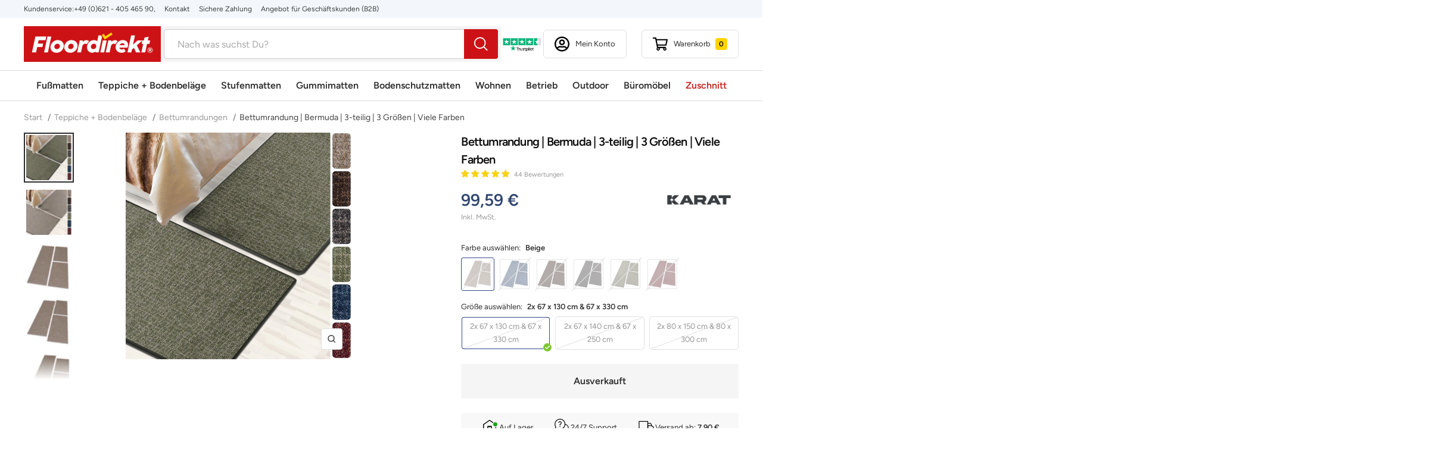

--- FILE ---
content_type: text/html; charset=utf-8
request_url: https://at.floordirekt.com/products/bettumrandung-schlafzimmer-teppiche-bermuda
body_size: 74142
content:
<!doctype html><html class="no-js" lang="de" dir="ltr">
  <head>
    <script>  
			(function() {
		      class Triangle_Data_Layer {
		        constructor() {
		          window.dataLayer = window.dataLayer || []; 
		          
		          // use a prefix of events name
		          this.eventPrefix = '';

		          //Keep the value false to get non-formatted product ID
		          this.formattedItemId = true; 

		          // data schema
		          this.dataSchema = {
		            ecommerce: {
		                show: true
		            },
		            dynamicRemarketing: {
		                show: false,
		                business_vertical: 'retail'
		            }
		          }

		          // add to wishlist selectors
		          this.addToWishListSelectors = {
		            'addWishListIcon': '',
		            'gridItemSelector': '',
		            'productLinkSelector': 'a[href*="/products/"]'
		          }

		          // quick view selectors
		          this.quickViewSelector = {
		            'quickViewElement': '',
		            'gridItemSelector': '',
		            'productLinkSelector': 'a[href*="/products/"]'
		          }

		          // mini cart button selector
		          this.miniCartButton = [
		            'a[href="/cart"]', 
		          ];
		          this.miniCartAppersOn = 'click';


		          // begin checkout buttons/links selectors
		          this.beginCheckoutButtons = [
		            'input[name="checkout"]',
		            'button[name="checkout"]',
		            'a[href="/checkout"]',
		            '.additional-checkout-buttons',
		          ];

		          // direct checkout button selector
		          this.shopifyDirectCheckoutButton = [
		            '.shopify-payment-button'
		          ]

		          //Keep the value true if Add to Cart redirects to the cart page
		          this.isAddToCartRedirect = false;
		          
		          // keep the value false if cart items increment/decrement/remove refresh page 
		          this.isAjaxCartIncrementDecrement = true;
		          

		          // Caution: Do not modify anything below this line, as it may result in it not functioning correctly.
		          this.cart = {"note":null,"attributes":{},"original_total_price":0,"total_price":0,"total_discount":0,"total_weight":0.0,"item_count":0,"items":[],"requires_shipping":false,"currency":"EUR","items_subtotal_price":0,"cart_level_discount_applications":[],"checkout_charge_amount":0}
		          this.countryCode = "DE";
		          this.collectData();  
		          this.storeURL = "https://at.floordirekt.com";
		          localStorage.setItem('shopCountryCode', this.countryCode);
		        }

		        updateCart() {
		          fetch("/cart.js")
		          .then((response) => response.json())
		          .then((data) => {
		            this.cart = data;
		          });
		        }

		       debounce(delay) {         
		          let timeoutId;
		          return function(func) {
		            const context = this;
		            const args = arguments;
		            
		            clearTimeout(timeoutId);
		            
		            timeoutId = setTimeout(function() {
		              func.apply(context, args);
		            }, delay);
		          };
		        }

		        eventConsole(eventName, eventData) {
		          const css1 = 'background: red; color: #fff; font-size: normal; border-radius: 3px 0 0 3px; padding: 3px 4px;';
		          const css2 = 'background-color: blue; color: #fff; font-size: normal; border-radius: 0 3px 3px 0; padding: 3px 4px;';
		          console.log('%cGTM DataLayer Event:%c' + eventName, css1, css2, eventData);
		        }

		        collectData() { 
		            this.customerData();
		            this.ajaxRequestData();
		            this.searchPageData();
		            this.miniCartData();
		            this.beginCheckoutData();
		  
		            
		  
		            
		              this.productSinglePage();
		            
		  
		            
		            
		            this.addToWishListData();
		            this.quickViewData();
		            this.formData();
		            this.phoneClickData();
		            this.emailClickData();
		        }        

		        //logged-in customer data 
		        customerData() {
		            const currentUser = {};
		            

		            if (currentUser.email) {
		              currentUser.hash_email = "e3b0c44298fc1c149afbf4c8996fb92427ae41e4649b934ca495991b7852b855"
		            }

		            if (currentUser.phone) {
		              currentUser.hash_phone = "e3b0c44298fc1c149afbf4c8996fb92427ae41e4649b934ca495991b7852b855"
		            }

		            window.dataLayer = window.dataLayer || [];
		            dataLayer.push({
		              customer: currentUser
		            });
		        }

		        // add_to_cart, remove_from_cart, search
		        ajaxRequestData() {
		          const self = this;
		          
		          // handle non-ajax add to cart
		          if(this.isAddToCartRedirect) {
		            document.addEventListener('submit', function(event) {
		              const addToCartForm = event.target.closest('form[action="/cart/add"]');
		              if(addToCartForm) {
		                event.preventDefault();
		                
		                const formData = new FormData(addToCartForm);
		            
		                fetch(window.Shopify.routes.root + 'cart/add.js', {
		                  method: 'POST',
		                  body: formData
		                })
		                .then(response => {
		                    window.location.href = "/cart";
		                })
		                .catch((error) => {
		                  console.error('Error:', error);
		                });
		              }
		            });
		          }
		          
		          // fetch
		          let originalFetch = window.fetch;
		          let debounce = this.debounce(800);
		          
		          window.fetch = function () {
		            return originalFetch.apply(this, arguments).then((response) => {
		              if (response.ok) {
		                let cloneResponse = response.clone();
		                let requestURL = arguments[0].url || arguments[0];
		                
		                if(/.*\/search\/?.*\?.*q=.+/.test(requestURL) && !requestURL.includes('&requestFrom=uldt')) {   
		                  const queryString = requestURL.split('?')[1];
		                  const urlParams = new URLSearchParams(queryString);
		                  const search_term = urlParams.get("q");

		                  debounce(function() {
		                    fetch(`${self.storeURL}/search/suggest.json?q=${search_term}&resources[type]=product&requestFrom=uldt`)
		                      .then(res => res.json())
		                      .then(function(data) {
		                            const products = data.resources.results.products;
		                            if(products.length) {
		                              const fetchRequests = products.map(product =>
		                                fetch(`${self.storeURL}/${product.url.split('?')[0]}.js`)
		                                  .then(response => response.json())
		                                  .catch(error => console.error('Error fetching:', error))
		                              );

		                              Promise.all(fetchRequests)
		                                .then(products => {
		                                    const items = products.map((product) => {
		                                      return {
		                                        product_id: product.id,
		                                        product_title: product.title,
		                                        variant_id: product.variants[0].id,
		                                        variant_title: product.variants[0].title,
		                                        vendor: product.vendor,
		                                        total_discount: 0,
		                                        final_price: product.price_min,
		                                        product_type: product.type, 
		                                        quantity: 1
		                                      }
		                                    });

		                                    self.ecommerceDataLayer('search', {search_term, items});
		                                })
		                            }else {
		                              self.ecommerceDataLayer('search', {search_term, items: []});
		                            }
		                      });
		                  });
		                }
		                else if (requestURL.includes("/cart/add")) {
		                  cloneResponse.text().then((text) => {
		                    let data = JSON.parse(text);

		                    if(data.items && Array.isArray(data.items)) {
		                      data.items.forEach(function(item) {
		                         self.ecommerceDataLayer('add_to_cart', {items: [item]});
		                      })
		                    } else {
		                      self.ecommerceDataLayer('add_to_cart', {items: [data]});
		                    }
		                    self.updateCart();
		                  });
		                }else if(requestURL.includes("/cart/change") || requestURL.includes("/cart/update")) {
		                  
		                   cloneResponse.text().then((text) => {
		                     
		                    let newCart = JSON.parse(text);
		                    let newCartItems = newCart.items;
		                    let oldCartItems = self.cart.items;

		                    for(let i = 0; i < oldCartItems.length; i++) {
		                      let item = oldCartItems[i];
		                      let newItem = newCartItems.find(newItems => newItems.id === item.id);


		                      if(newItem) {

		                        if(newItem.quantity > item.quantity) {
		                          // cart item increment
		                          let quantity = (newItem.quantity - item.quantity);
		                          let updatedItem = {...item, quantity}
		                          self.ecommerceDataLayer('add_to_cart', {items: [updatedItem]});
		                          self.updateCart(); 

		                        }else if(newItem.quantity < item.quantity) {
		                          // cart item decrement
		                          let quantity = (item.quantity - newItem.quantity);
		                          let updatedItem = {...item, quantity}
		                          self.ecommerceDataLayer('remove_from_cart', {items: [updatedItem]});
		                          self.updateCart(); 
		                        }
		                        

		                      }else {
		                        self.ecommerceDataLayer('remove_from_cart', {items: [item]});
		                        self.updateCart(); 
		                      }
		                    }
		                     
		                  });
		                }
		              }
		              return response;
		            });
		          }
		          // end fetch 


		          //xhr
		          var origXMLHttpRequest = XMLHttpRequest;
		          XMLHttpRequest = function() {
		            var requestURL;
		    
		            var xhr = new origXMLHttpRequest();
		            var origOpen = xhr.open;
		            var origSend = xhr.send;
		            
		            // Override the `open` function.
		            xhr.open = function(method, url) {
		                requestURL = url;
		                return origOpen.apply(this, arguments);
		            };
		    
		    
		            xhr.send = function() {
		    
		                // Only proceed if the request URL matches what we're looking for.
		                if (requestURL.includes("/cart/add") || requestURL.includes("/cart/change") || /.*\/search\/?.*\?.*q=.+/.test(requestURL)) {
		        
		                    xhr.addEventListener('load', function() {
		                        if (xhr.readyState === 4) {
		                            if (xhr.status >= 200 && xhr.status < 400) { 

		                              if(/.*\/search\/?.*\?.*q=.+/.test(requestURL) && !requestURL.includes('&requestFrom=uldt')) {
		                                const queryString = requestURL.split('?')[1];
		                                const urlParams = new URLSearchParams(queryString);
		                                const search_term = urlParams.get("q");

		                                debounce(function() {
		                                    fetch(`${self.storeURL}/search/suggest.json?q=${search_term}&resources[type]=product&requestFrom=uldt`)
		                                      .then(res => res.json())
		                                      .then(function(data) {
		                                            const products = data.resources.results.products;
		                                            if(products.length) {
		                                              const fetchRequests = products.map(product =>
		                                                fetch(`${self.storeURL}/${product.url.split('?')[0]}.js`)
		                                                  .then(response => response.json())
		                                                  .catch(error => console.error('Error fetching:', error))
		                                              );
		                
		                                              Promise.all(fetchRequests)
		                                                .then(products => {
		                                                    const items = products.map((product) => {
		                                                      return {
		                                                        product_id: product.id,
		                                                        product_title: product.title,
		                                                        variant_id: product.variants[0].id,
		                                                        variant_title: product.variants[0].title,
		                                                        vendor: product.vendor,
		                                                        total_discount: 0,
		                                                        final_price: product.price_min,
		                                                        product_type: product.type, 
		                                                        quantity: 1
		                                                      }
		                                                    });
		                
		                                                    self.ecommerceDataLayer('search', {search_term, items});
		                                                })
		                                            }else {
		                                              self.ecommerceDataLayer('search', {search_term, items: []});
		                                            }
		                                      });
		                                  });

		                              }

		                              else if(requestURL.includes("/cart/add")) {
		                                  const data = JSON.parse(xhr.responseText);

		                                  if(data.items && Array.isArray(data.items)) {
		                                    data.items.forEach(function(item) {
		                                        self.ecommerceDataLayer('add_to_cart', {items: [item]});
		                                      })
		                                  } else {
		                                    self.ecommerceDataLayer('add_to_cart', {items: [data]});
		                                  }
		                                  self.updateCart();
		                                 
		                               }else if(requestURL.includes("/cart/change")) {
		                                 
		                                  const newCart = JSON.parse(xhr.responseText);
		                                  const newCartItems = newCart.items;
		                                  let oldCartItems = self.cart.items;
		              
		                                  for(let i = 0; i < oldCartItems.length; i++) {
		                                    let item = oldCartItems[i];
		                                    let newItem = newCartItems.find(newItems => newItems.id === item.id);
		              
		              
		                                    if(newItem) {
		                                      if(newItem.quantity > item.quantity) {
		                                        // cart item increment
		                                        let quantity = (newItem.quantity - item.quantity);
		                                        let updatedItem = {...item, quantity}
		                                        self.ecommerceDataLayer('add_to_cart', {items: [updatedItem]});
		                                        self.updateCart(); 
		              
		                                      }else if(newItem.quantity < item.quantity) {
		                                        // cart item decrement
		                                        let quantity = (item.quantity - newItem.quantity);
		                                        let updatedItem = {...item, quantity}
		                                        self.ecommerceDataLayer('remove_from_cart', {items: [updatedItem]});
		                                        self.updateCart(); 
		                                      }
		                                      
		              
		                                    }else {
		                                      self.ecommerceDataLayer('remove_from_cart', {items: [item]});
		                                      self.updateCart(); 
		                                    }
		                                  }
		                               }          
		                            }
		                        }
		                    });
		                }
		    
		                return origSend.apply(this, arguments);
		            };
		    
		            return xhr;
		          }; 
		          //end xhr
		        }

		        // search event from search page
		        searchPageData() {
		          const self = this;
		          let pageUrl = window.location.href;
		          
		          if(/.+\/search\?.*\&?q=.+/.test(pageUrl)) {   
		            const queryString = pageUrl.split('?')[1];
		            const urlParams = new URLSearchParams(queryString);
		            const search_term = urlParams.get("q");
		                
		            fetch(`https://at.floordirekt.com/search/suggest.json?q=${search_term}&resources[type]=product&requestFrom=uldt`)
		            .then(res => res.json())
		            .then(function(data) {
		                  const products = data.resources.results.products;
		                  if(products.length) {
		                    const fetchRequests = products.map(product =>
		                      fetch(`${self.storeURL}/${product.url.split('?')[0]}.js`)
		                        .then(response => response.json())
		                        .catch(error => console.error('Error fetching:', error))
		                    );
		                    Promise.all(fetchRequests)
		                    .then(products => {
		                        const items = products.map((product) => {
		                            return {
		                            product_id: product.id,
		                            product_title: product.title,
		                            variant_id: product.variants[0].id,
		                            variant_title: product.variants[0].title,
		                            vendor: product.vendor,
		                            total_discount: 0,
		                            final_price: product.price_min,
		                            product_type: product.type, 
		                            quantity: 1
		                            }
		                        });

		                        self.ecommerceDataLayer('search', {search_term, items});
		                    });
		                  }else {
		                    self.ecommerceDataLayer('search', {search_term, items: []});
		                  }
		            });
		          }
		        }

		        // view_cart
		        miniCartData() {
		          if(this.miniCartButton.length) {
		            let self = this;
		            if(this.miniCartAppersOn === 'hover') {
		              this.miniCartAppersOn = 'mouseenter';
		            }
		            this.miniCartButton.forEach((selector) => {
		              let miniCartButtons = document.querySelectorAll(selector);
		              miniCartButtons.forEach((miniCartButton) => {
		                  miniCartButton.addEventListener(self.miniCartAppersOn, () => {
		                    self.ecommerceDataLayer('view_cart', self.cart);
		                  });
		              })
		            });
		          }
		        }

		        // begin_checkout
		        beginCheckoutData() {
		          let self = this;
		          document.addEventListener('pointerdown', (event) => {
		            let targetElement = event.target.closest(self.beginCheckoutButtons.join(', '));
		            if(targetElement) {
		              self.ecommerceDataLayer('begin_checkout', self.cart);
		            }
		          });
		        }

		        // view_cart, add_to_cart, remove_from_cart
		        viewCartPageData() {
		          
		          this.ecommerceDataLayer('view_cart', this.cart);

		          //if cart quantity chagne reload page 
		          if(!this.isAjaxCartIncrementDecrement) {
		            const self = this;
		            document.addEventListener('pointerdown', (event) => {
		              const target = event.target.closest('a[href*="/cart/change?"]');
		              if(target) {
		                const linkUrl = target.getAttribute('href');
		                const queryString = linkUrl.split("?")[1];
		                const urlParams = new URLSearchParams(queryString);
		                const newQuantity = urlParams.get("quantity");
		                const line = urlParams.get("line");
		                const cart_id = urlParams.get("id");
		        
		                
		                if(newQuantity && (line || cart_id)) {
		                  let item = line ? {...self.cart.items[line - 1]} : self.cart.items.find(item => item.key === cart_id);
		        
		                  let event = 'add_to_cart';
		                  if(newQuantity < item.quantity) {
		                    event = 'remove_from_cart';
		                  }
		        
		                  let quantity = Math.abs(newQuantity - item.quantity);
		                  item['quantity'] = quantity;
		        
		                  self.ecommerceDataLayer(event, {items: [item]});
		                }
		              }
		            });
		          }
		        }

		        productSinglePage() {
		        
		          const item = {
		              product_id: 6578671484991,
		              variant_id: 39292649078847,
		              product_title: "Bettumrandung | Bermuda | 3-teilig | 3 Größen | Viele Farben",
		              line_level_total_discount: 0,
		              vendor: "Floordirekt",
		              sku: null,
		              product_type: "fd_bettumrandung",
		              item_list_id: 260705288255,
		              item_list_name: "Bettumrandungen",
		              
		                variant_title: "Beige \/ 2x 67 x 130 cm \u0026 67 x 330 cm",
		              
		              final_price: 9959,
		              quantity: 1
		          };
		          
		          const variants = [{"id":39292649078847,"title":"Beige \/ 2x 67 x 130 cm \u0026 67 x 330 cm","option1":"Beige","option2":"2x 67 x 130 cm \u0026 67 x 330 cm","option3":null,"sku":"fd-18884","requires_shipping":true,"taxable":true,"featured_image":{"id":28918233137215,"product_id":6578671484991,"position":23,"created_at":"2021-11-26T13:53:05+01:00","updated_at":"2021-11-26T13:53:05+01:00","alt":"F1_fd-18884 | Beige","width":1600,"height":1600,"src":"\/\/at.floordirekt.com\/cdn\/shop\/products\/bettumrandung-bermuda-3-teilig-3-grossen-viele-farben-724299.jpg?v=1637931185","variant_ids":[39292649078847]},"available":false,"name":"Bettumrandung | Bermuda | 3-teilig | 3 Größen | Viele Farben - Beige \/ 2x 67 x 130 cm \u0026 67 x 330 cm","public_title":"Beige \/ 2x 67 x 130 cm \u0026 67 x 330 cm","options":["Beige","2x 67 x 130 cm \u0026 67 x 330 cm"],"price":9959,"weight":1742,"compare_at_price":null,"inventory_management":"shopify","barcode":"4059382038046","featured_media":{"alt":"F1_fd-18884 | Beige","id":21344266584127,"position":23,"preview_image":{"aspect_ratio":1.0,"height":1600,"width":1600,"src":"\/\/at.floordirekt.com\/cdn\/shop\/products\/bettumrandung-bermuda-3-teilig-3-grossen-viele-farben-724299.jpg?v=1637931185"}},"requires_selling_plan":false,"selling_plan_allocations":[],"quantity_rule":{"min":1,"max":null,"increment":1}},{"id":39292649111615,"title":"Beige \/ 2x 67 x 140 cm \u0026 67 x 250 cm","option1":"Beige","option2":"2x 67 x 140 cm \u0026 67 x 250 cm","option3":null,"sku":"fd-18885","requires_shipping":true,"taxable":true,"featured_image":{"id":28918232580159,"product_id":6578671484991,"position":17,"created_at":"2021-11-26T13:53:00+01:00","updated_at":"2021-11-26T13:53:00+01:00","alt":"F1_fd-18885| Beige","width":1600,"height":1600,"src":"\/\/at.floordirekt.com\/cdn\/shop\/products\/bettumrandung-bermuda-3-teilig-3-grossen-viele-farben-528710.jpg?v=1637931180","variant_ids":[39292649111615]},"available":false,"name":"Bettumrandung | Bermuda | 3-teilig | 3 Größen | Viele Farben - Beige \/ 2x 67 x 140 cm \u0026 67 x 250 cm","public_title":"Beige \/ 2x 67 x 140 cm \u0026 67 x 250 cm","options":["Beige","2x 67 x 140 cm \u0026 67 x 250 cm"],"price":9329,"weight":1876,"compare_at_price":null,"inventory_management":"shopify","barcode":"4059382038060","featured_media":{"alt":"F1_fd-18885| Beige","id":21344266027071,"position":17,"preview_image":{"aspect_ratio":1.0,"height":1600,"width":1600,"src":"\/\/at.floordirekt.com\/cdn\/shop\/products\/bettumrandung-bermuda-3-teilig-3-grossen-viele-farben-528710.jpg?v=1637931180"}},"requires_selling_plan":false,"selling_plan_allocations":[],"quantity_rule":{"min":1,"max":null,"increment":1}},{"id":39292649046079,"title":"Beige \/ 2x 80 x 150 cm \u0026 80 x 300 cm","option1":"Beige","option2":"2x 80 x 150 cm \u0026 80 x 300 cm","option3":null,"sku":"fd-18883","requires_shipping":true,"taxable":true,"featured_image":{"id":28918232383551,"product_id":6578671484991,"position":11,"created_at":"2021-11-26T13:53:00+01:00","updated_at":"2021-11-26T13:53:00+01:00","alt":"F1_fd-18883 | Beige","width":1600,"height":1600,"src":"\/\/at.floordirekt.com\/cdn\/shop\/products\/bettumrandung-bermuda-3-teilig-3-grossen-viele-farben-122585.jpg?v=1637931180","variant_ids":[39292649046079]},"available":false,"name":"Bettumrandung | Bermuda | 3-teilig | 3 Größen | Viele Farben - Beige \/ 2x 80 x 150 cm \u0026 80 x 300 cm","public_title":"Beige \/ 2x 80 x 150 cm \u0026 80 x 300 cm","options":["Beige","2x 80 x 150 cm \u0026 80 x 300 cm"],"price":10500,"weight":2400,"compare_at_price":null,"inventory_management":"shopify","barcode":"4059382038022","featured_media":{"alt":"F1_fd-18883 | Beige","id":21344265830463,"position":11,"preview_image":{"aspect_ratio":1.0,"height":1600,"width":1600,"src":"\/\/at.floordirekt.com\/cdn\/shop\/products\/bettumrandung-bermuda-3-teilig-3-grossen-viele-farben-122585.jpg?v=1637931180"}},"requires_selling_plan":false,"selling_plan_allocations":[],"quantity_rule":{"min":1,"max":null,"increment":1}},{"id":39292649177151,"title":"Blau \/ 2x 67 x 130 cm \u0026 67 x 330 cm","option1":"Blau","option2":"2x 67 x 130 cm \u0026 67 x 330 cm","option3":null,"sku":"fd-18881","requires_shipping":true,"taxable":true,"featured_image":{"id":28918233104447,"product_id":6578671484991,"position":22,"created_at":"2021-11-26T13:53:05+01:00","updated_at":"2021-11-26T13:53:05+01:00","alt":"F1_fd-18881 | Blau","width":1600,"height":1600,"src":"\/\/at.floordirekt.com\/cdn\/shop\/products\/bettumrandung-bermuda-3-teilig-3-grossen-viele-farben-937833.jpg?v=1637931185","variant_ids":[39292649177151]},"available":false,"name":"Bettumrandung | Bermuda | 3-teilig | 3 Größen | Viele Farben - Blau \/ 2x 67 x 130 cm \u0026 67 x 330 cm","public_title":"Blau \/ 2x 67 x 130 cm \u0026 67 x 330 cm","options":["Blau","2x 67 x 130 cm \u0026 67 x 330 cm"],"price":9959,"weight":1742,"compare_at_price":null,"inventory_management":"shopify","barcode":"4059382037988","featured_media":{"alt":"F1_fd-18881 | Blau","id":21344266551359,"position":22,"preview_image":{"aspect_ratio":1.0,"height":1600,"width":1600,"src":"\/\/at.floordirekt.com\/cdn\/shop\/products\/bettumrandung-bermuda-3-teilig-3-grossen-viele-farben-937833.jpg?v=1637931185"}},"requires_selling_plan":false,"selling_plan_allocations":[],"quantity_rule":{"min":1,"max":null,"increment":1}},{"id":39292649209919,"title":"Blau \/ 2x 67 x 140 cm \u0026 67 x 250 cm","option1":"Blau","option2":"2x 67 x 140 cm \u0026 67 x 250 cm","option3":null,"sku":"fd-18882","requires_shipping":true,"taxable":true,"featured_image":{"id":28918232547391,"product_id":6578671484991,"position":16,"created_at":"2021-11-26T13:53:00+01:00","updated_at":"2021-11-26T13:53:00+01:00","alt":"F1_fd-18882 | Blau","width":1600,"height":1600,"src":"\/\/at.floordirekt.com\/cdn\/shop\/products\/bettumrandung-bermuda-3-teilig-3-grossen-viele-farben-403776.jpg?v=1637931180","variant_ids":[39292649209919]},"available":false,"name":"Bettumrandung | Bermuda | 3-teilig | 3 Größen | Viele Farben - Blau \/ 2x 67 x 140 cm \u0026 67 x 250 cm","public_title":"Blau \/ 2x 67 x 140 cm \u0026 67 x 250 cm","options":["Blau","2x 67 x 140 cm \u0026 67 x 250 cm"],"price":9329,"weight":1876,"compare_at_price":null,"inventory_management":"shopify","barcode":"4059382038008","featured_media":{"alt":"F1_fd-18882 | Blau","id":21344265994303,"position":16,"preview_image":{"aspect_ratio":1.0,"height":1600,"width":1600,"src":"\/\/at.floordirekt.com\/cdn\/shop\/products\/bettumrandung-bermuda-3-teilig-3-grossen-viele-farben-403776.jpg?v=1637931180"}},"requires_selling_plan":false,"selling_plan_allocations":[],"quantity_rule":{"min":1,"max":null,"increment":1}},{"id":39292649144383,"title":"Blau \/ 2x 80 x 150 cm \u0026 80 x 300 cm","option1":"Blau","option2":"2x 80 x 150 cm \u0026 80 x 300 cm","option3":null,"sku":"fd-18880","requires_shipping":true,"taxable":true,"featured_image":{"id":28918231892031,"product_id":6578671484991,"position":10,"created_at":"2021-11-26T13:52:52+01:00","updated_at":"2021-11-26T13:52:52+01:00","alt":"F1_fd-18880 | Blau","width":1600,"height":1600,"src":"\/\/at.floordirekt.com\/cdn\/shop\/products\/bettumrandung-bermuda-3-teilig-3-grossen-viele-farben-348908.jpg?v=1637931172","variant_ids":[39292649144383]},"available":false,"name":"Bettumrandung | Bermuda | 3-teilig | 3 Größen | Viele Farben - Blau \/ 2x 80 x 150 cm \u0026 80 x 300 cm","public_title":"Blau \/ 2x 80 x 150 cm \u0026 80 x 300 cm","options":["Blau","2x 80 x 150 cm \u0026 80 x 300 cm"],"price":10500,"weight":2400,"compare_at_price":null,"inventory_management":"shopify","barcode":"4059382037964","featured_media":{"alt":"F1_fd-18880 | Blau","id":21344265437247,"position":10,"preview_image":{"aspect_ratio":1.0,"height":1600,"width":1600,"src":"\/\/at.floordirekt.com\/cdn\/shop\/products\/bettumrandung-bermuda-3-teilig-3-grossen-viele-farben-348908.jpg?v=1637931172"}},"requires_selling_plan":false,"selling_plan_allocations":[],"quantity_rule":{"min":1,"max":null,"increment":1}},{"id":39292649275455,"title":"Braun \/ 2x 67 x 130 cm \u0026 67 x 330 cm","option1":"Braun","option2":"2x 67 x 130 cm \u0026 67 x 330 cm","option3":null,"sku":"fd-18896","requires_shipping":true,"taxable":true,"featured_image":{"id":28918233071679,"product_id":6578671484991,"position":21,"created_at":"2021-11-26T13:53:05+01:00","updated_at":"2021-11-26T13:53:05+01:00","alt":"F1_fd-18896 | Braun","width":1600,"height":1600,"src":"\/\/at.floordirekt.com\/cdn\/shop\/products\/bettumrandung-bermuda-3-teilig-3-grossen-viele-farben-283971.jpg?v=1637931185","variant_ids":[39292649275455]},"available":false,"name":"Bettumrandung | Bermuda | 3-teilig | 3 Größen | Viele Farben - Braun \/ 2x 67 x 130 cm \u0026 67 x 330 cm","public_title":"Braun \/ 2x 67 x 130 cm \u0026 67 x 330 cm","options":["Braun","2x 67 x 130 cm \u0026 67 x 330 cm"],"price":9959,"weight":1742,"compare_at_price":null,"inventory_management":"shopify","barcode":"4059382038282","featured_media":{"alt":"F1_fd-18896 | Braun","id":21344266518591,"position":21,"preview_image":{"aspect_ratio":1.0,"height":1600,"width":1600,"src":"\/\/at.floordirekt.com\/cdn\/shop\/products\/bettumrandung-bermuda-3-teilig-3-grossen-viele-farben-283971.jpg?v=1637931185"}},"requires_selling_plan":false,"selling_plan_allocations":[],"quantity_rule":{"min":1,"max":null,"increment":1}},{"id":39292649308223,"title":"Braun \/ 2x 67 x 140 cm \u0026 67 x 250 cm","option1":"Braun","option2":"2x 67 x 140 cm \u0026 67 x 250 cm","option3":null,"sku":"fd-18897","requires_shipping":true,"taxable":true,"featured_image":{"id":28918232514623,"product_id":6578671484991,"position":15,"created_at":"2021-11-26T13:53:00+01:00","updated_at":"2021-11-26T13:53:00+01:00","alt":"F1_fd-18897 | Braun","width":1600,"height":1600,"src":"\/\/at.floordirekt.com\/cdn\/shop\/products\/bettumrandung-bermuda-3-teilig-3-grossen-viele-farben-492780.jpg?v=1637931180","variant_ids":[39292649308223]},"available":false,"name":"Bettumrandung | Bermuda | 3-teilig | 3 Größen | Viele Farben - Braun \/ 2x 67 x 140 cm \u0026 67 x 250 cm","public_title":"Braun \/ 2x 67 x 140 cm \u0026 67 x 250 cm","options":["Braun","2x 67 x 140 cm \u0026 67 x 250 cm"],"price":9329,"weight":1876,"compare_at_price":null,"inventory_management":"shopify","barcode":"4059382038305","featured_media":{"alt":"F1_fd-18897 | Braun","id":21344265961535,"position":15,"preview_image":{"aspect_ratio":1.0,"height":1600,"width":1600,"src":"\/\/at.floordirekt.com\/cdn\/shop\/products\/bettumrandung-bermuda-3-teilig-3-grossen-viele-farben-492780.jpg?v=1637931180"}},"requires_selling_plan":false,"selling_plan_allocations":[],"quantity_rule":{"min":1,"max":null,"increment":1}},{"id":39292649242687,"title":"Braun \/ 2x 80 x 150 cm \u0026 80 x 300 cm","option1":"Braun","option2":"2x 80 x 150 cm \u0026 80 x 300 cm","option3":null,"sku":"fd-18895","requires_shipping":true,"taxable":true,"featured_image":{"id":28918231859263,"product_id":6578671484991,"position":9,"created_at":"2021-11-26T13:52:52+01:00","updated_at":"2021-11-26T13:52:52+01:00","alt":"F1_fd-18895 | Braun","width":1600,"height":1600,"src":"\/\/at.floordirekt.com\/cdn\/shop\/products\/bettumrandung-bermuda-3-teilig-3-grossen-viele-farben-663499.jpg?v=1637931172","variant_ids":[39292649242687]},"available":false,"name":"Bettumrandung | Bermuda | 3-teilig | 3 Größen | Viele Farben - Braun \/ 2x 80 x 150 cm \u0026 80 x 300 cm","public_title":"Braun \/ 2x 80 x 150 cm \u0026 80 x 300 cm","options":["Braun","2x 80 x 150 cm \u0026 80 x 300 cm"],"price":10500,"weight":2400,"compare_at_price":null,"inventory_management":"shopify","barcode":"4059382038268","featured_media":{"alt":"F1_fd-18895 | Braun","id":21344265404479,"position":9,"preview_image":{"aspect_ratio":1.0,"height":1600,"width":1600,"src":"\/\/at.floordirekt.com\/cdn\/shop\/products\/bettumrandung-bermuda-3-teilig-3-grossen-viele-farben-663499.jpg?v=1637931172"}},"requires_selling_plan":false,"selling_plan_allocations":[],"quantity_rule":{"min":1,"max":null,"increment":1}},{"id":39292649406527,"title":"Grau \/ 2x 67 x 130 cm \u0026 67 x 330 cm","option1":"Grau","option2":"2x 67 x 130 cm \u0026 67 x 330 cm","option3":null,"sku":"fd-18887","requires_shipping":true,"taxable":true,"featured_image":{"id":28918233169983,"product_id":6578671484991,"position":24,"created_at":"2021-11-26T13:53:05+01:00","updated_at":"2021-11-26T13:53:05+01:00","alt":"F1_fd-18887 | Grau","width":1600,"height":1600,"src":"\/\/at.floordirekt.com\/cdn\/shop\/products\/bettumrandung-bermuda-3-teilig-3-grossen-viele-farben-932301.jpg?v=1637931185","variant_ids":[39292649406527]},"available":false,"name":"Bettumrandung | Bermuda | 3-teilig | 3 Größen | Viele Farben - Grau \/ 2x 67 x 130 cm \u0026 67 x 330 cm","public_title":"Grau \/ 2x 67 x 130 cm \u0026 67 x 330 cm","options":["Grau","2x 67 x 130 cm \u0026 67 x 330 cm"],"price":9959,"weight":1742,"compare_at_price":null,"inventory_management":"shopify","barcode":"4059382038107","featured_media":{"alt":"F1_fd-18887 | Grau","id":21344266616895,"position":24,"preview_image":{"aspect_ratio":1.0,"height":1600,"width":1600,"src":"\/\/at.floordirekt.com\/cdn\/shop\/products\/bettumrandung-bermuda-3-teilig-3-grossen-viele-farben-932301.jpg?v=1637931185"}},"requires_selling_plan":false,"selling_plan_allocations":[],"quantity_rule":{"min":1,"max":null,"increment":1}},{"id":39292649439295,"title":"Grau \/ 2x 67 x 140 cm \u0026 67 x 250 cm","option1":"Grau","option2":"2x 67 x 140 cm \u0026 67 x 250 cm","option3":null,"sku":"fd-18888","requires_shipping":true,"taxable":true,"featured_image":{"id":28918232612927,"product_id":6578671484991,"position":18,"created_at":"2021-11-26T13:53:00+01:00","updated_at":"2021-11-26T13:53:00+01:00","alt":"F1_fd-18888| Grau","width":1600,"height":1600,"src":"\/\/at.floordirekt.com\/cdn\/shop\/products\/bettumrandung-bermuda-3-teilig-3-grossen-viele-farben-651743.jpg?v=1637931180","variant_ids":[39292649439295]},"available":false,"name":"Bettumrandung | Bermuda | 3-teilig | 3 Größen | Viele Farben - Grau \/ 2x 67 x 140 cm \u0026 67 x 250 cm","public_title":"Grau \/ 2x 67 x 140 cm \u0026 67 x 250 cm","options":["Grau","2x 67 x 140 cm \u0026 67 x 250 cm"],"price":9329,"weight":1876,"compare_at_price":null,"inventory_management":"shopify","barcode":"4059382038121","featured_media":{"alt":"F1_fd-18888| Grau","id":21344266059839,"position":18,"preview_image":{"aspect_ratio":1.0,"height":1600,"width":1600,"src":"\/\/at.floordirekt.com\/cdn\/shop\/products\/bettumrandung-bermuda-3-teilig-3-grossen-viele-farben-651743.jpg?v=1637931180"}},"requires_selling_plan":false,"selling_plan_allocations":[],"quantity_rule":{"min":1,"max":null,"increment":1}},{"id":39292649373759,"title":"Grau \/ 2x 80 x 150 cm \u0026 80 x 300 cm","option1":"Grau","option2":"2x 80 x 150 cm \u0026 80 x 300 cm","option3":null,"sku":"fd-18886","requires_shipping":true,"taxable":true,"featured_image":{"id":28918232416319,"product_id":6578671484991,"position":12,"created_at":"2021-11-26T13:53:00+01:00","updated_at":"2021-11-26T13:53:00+01:00","alt":"F1_fd-18886 | Grau","width":1600,"height":1600,"src":"\/\/at.floordirekt.com\/cdn\/shop\/products\/bettumrandung-bermuda-3-teilig-3-grossen-viele-farben-685934.jpg?v=1637931180","variant_ids":[39292649373759]},"available":false,"name":"Bettumrandung | Bermuda | 3-teilig | 3 Größen | Viele Farben - Grau \/ 2x 80 x 150 cm \u0026 80 x 300 cm","public_title":"Grau \/ 2x 80 x 150 cm \u0026 80 x 300 cm","options":["Grau","2x 80 x 150 cm \u0026 80 x 300 cm"],"price":10500,"weight":2400,"compare_at_price":null,"inventory_management":"shopify","barcode":"4059382038084","featured_media":{"alt":"F1_fd-18886 | Grau","id":21344265863231,"position":12,"preview_image":{"aspect_ratio":1.0,"height":1600,"width":1600,"src":"\/\/at.floordirekt.com\/cdn\/shop\/products\/bettumrandung-bermuda-3-teilig-3-grossen-viele-farben-685934.jpg?v=1637931180"}},"requires_selling_plan":false,"selling_plan_allocations":[],"quantity_rule":{"min":1,"max":null,"increment":1}},{"id":39292649537599,"title":"Grün \/ 2x 67 x 130 cm \u0026 67 x 330 cm","option1":"Grün","option2":"2x 67 x 130 cm \u0026 67 x 330 cm","option3":null,"sku":"fd-18890","requires_shipping":true,"taxable":true,"featured_image":{"id":28918232678463,"product_id":6578671484991,"position":20,"created_at":"2021-11-26T13:53:00+01:00","updated_at":"2021-11-26T13:53:00+01:00","alt":"F1_fd-18890 | Grün","width":1600,"height":1600,"src":"\/\/at.floordirekt.com\/cdn\/shop\/products\/bettumrandung-bermuda-3-teilig-3-grossen-viele-farben-721398.jpg?v=1637931180","variant_ids":[39292649537599]},"available":false,"name":"Bettumrandung | Bermuda | 3-teilig | 3 Größen | Viele Farben - Grün \/ 2x 67 x 130 cm \u0026 67 x 330 cm","public_title":"Grün \/ 2x 67 x 130 cm \u0026 67 x 330 cm","options":["Grün","2x 67 x 130 cm \u0026 67 x 330 cm"],"price":9959,"weight":1742,"compare_at_price":null,"inventory_management":"shopify","barcode":"4059382038169","featured_media":{"alt":"F1_fd-18890 | Grün","id":21344266125375,"position":20,"preview_image":{"aspect_ratio":1.0,"height":1600,"width":1600,"src":"\/\/at.floordirekt.com\/cdn\/shop\/products\/bettumrandung-bermuda-3-teilig-3-grossen-viele-farben-721398.jpg?v=1637931180"}},"requires_selling_plan":false,"selling_plan_allocations":[],"quantity_rule":{"min":1,"max":null,"increment":1}},{"id":39292649570367,"title":"Grün \/ 2x 67 x 140 cm \u0026 67 x 250 cm","option1":"Grün","option2":"2x 67 x 140 cm \u0026 67 x 250 cm","option3":null,"sku":"fd-18891","requires_shipping":true,"taxable":true,"featured_image":{"id":28918232481855,"product_id":6578671484991,"position":14,"created_at":"2021-11-26T13:53:00+01:00","updated_at":"2021-11-26T13:53:00+01:00","alt":"F1_fd-18891 | Grün","width":1600,"height":1600,"src":"\/\/at.floordirekt.com\/cdn\/shop\/products\/bettumrandung-bermuda-3-teilig-3-grossen-viele-farben-221766.jpg?v=1637931180","variant_ids":[39292649570367]},"available":false,"name":"Bettumrandung | Bermuda | 3-teilig | 3 Größen | Viele Farben - Grün \/ 2x 67 x 140 cm \u0026 67 x 250 cm","public_title":"Grün \/ 2x 67 x 140 cm \u0026 67 x 250 cm","options":["Grün","2x 67 x 140 cm \u0026 67 x 250 cm"],"price":9329,"weight":1876,"compare_at_price":null,"inventory_management":"shopify","barcode":"4059382038183","featured_media":{"alt":"F1_fd-18891 | Grün","id":21344265928767,"position":14,"preview_image":{"aspect_ratio":1.0,"height":1600,"width":1600,"src":"\/\/at.floordirekt.com\/cdn\/shop\/products\/bettumrandung-bermuda-3-teilig-3-grossen-viele-farben-221766.jpg?v=1637931180"}},"requires_selling_plan":false,"selling_plan_allocations":[],"quantity_rule":{"min":1,"max":null,"increment":1}},{"id":39292649504831,"title":"Grün \/ 2x 80 x 150 cm \u0026 80 x 300 cm","option1":"Grün","option2":"2x 80 x 150 cm \u0026 80 x 300 cm","option3":null,"sku":"fd-18889","requires_shipping":true,"taxable":true,"featured_image":{"id":28918231826495,"product_id":6578671484991,"position":8,"created_at":"2021-11-26T13:52:52+01:00","updated_at":"2021-11-26T13:52:52+01:00","alt":"F1_fd-18889 | Grün","width":1600,"height":1600,"src":"\/\/at.floordirekt.com\/cdn\/shop\/products\/bettumrandung-bermuda-3-teilig-3-grossen-viele-farben-668502.jpg?v=1637931172","variant_ids":[39292649504831]},"available":false,"name":"Bettumrandung | Bermuda | 3-teilig | 3 Größen | Viele Farben - Grün \/ 2x 80 x 150 cm \u0026 80 x 300 cm","public_title":"Grün \/ 2x 80 x 150 cm \u0026 80 x 300 cm","options":["Grün","2x 80 x 150 cm \u0026 80 x 300 cm"],"price":10500,"weight":2400,"compare_at_price":null,"inventory_management":"shopify","barcode":"4059382038145","featured_media":{"alt":"F1_fd-18889 | Grün","id":21344265371711,"position":8,"preview_image":{"aspect_ratio":1.0,"height":1600,"width":1600,"src":"\/\/at.floordirekt.com\/cdn\/shop\/products\/bettumrandung-bermuda-3-teilig-3-grossen-viele-farben-668502.jpg?v=1637931172"}},"requires_selling_plan":false,"selling_plan_allocations":[],"quantity_rule":{"min":1,"max":null,"increment":1}},{"id":39292649635903,"title":"Rot \/ 2x 67 x 130 cm \u0026 67 x 330 cm","option1":"Rot","option2":"2x 67 x 130 cm \u0026 67 x 330 cm","option3":null,"sku":"fd-18893","requires_shipping":true,"taxable":true,"featured_image":{"id":28918232645695,"product_id":6578671484991,"position":19,"created_at":"2021-11-26T13:53:00+01:00","updated_at":"2021-11-26T13:53:00+01:00","alt":"F1_fd-18893 | Rot","width":1600,"height":1600,"src":"\/\/at.floordirekt.com\/cdn\/shop\/products\/bettumrandung-bermuda-3-teilig-3-grossen-viele-farben-280055.jpg?v=1637931180","variant_ids":[39292649635903]},"available":false,"name":"Bettumrandung | Bermuda | 3-teilig | 3 Größen | Viele Farben - Rot \/ 2x 67 x 130 cm \u0026 67 x 330 cm","public_title":"Rot \/ 2x 67 x 130 cm \u0026 67 x 330 cm","options":["Rot","2x 67 x 130 cm \u0026 67 x 330 cm"],"price":9959,"weight":1742,"compare_at_price":null,"inventory_management":"shopify","barcode":"4059382038220","featured_media":{"alt":"F1_fd-18893 | Rot","id":21344266092607,"position":19,"preview_image":{"aspect_ratio":1.0,"height":1600,"width":1600,"src":"\/\/at.floordirekt.com\/cdn\/shop\/products\/bettumrandung-bermuda-3-teilig-3-grossen-viele-farben-280055.jpg?v=1637931180"}},"requires_selling_plan":false,"selling_plan_allocations":[],"quantity_rule":{"min":1,"max":null,"increment":1}},{"id":39292649668671,"title":"Rot \/ 2x 67 x 140 cm \u0026 67 x 250 cm","option1":"Rot","option2":"2x 67 x 140 cm \u0026 67 x 250 cm","option3":null,"sku":"fd-18894","requires_shipping":true,"taxable":true,"featured_image":{"id":28918232449087,"product_id":6578671484991,"position":13,"created_at":"2021-11-26T13:53:00+01:00","updated_at":"2021-11-26T13:53:00+01:00","alt":"F1_fd-18894 | Rot","width":1600,"height":1600,"src":"\/\/at.floordirekt.com\/cdn\/shop\/products\/bettumrandung-bermuda-3-teilig-3-grossen-viele-farben-678975.jpg?v=1637931180","variant_ids":[39292649668671]},"available":false,"name":"Bettumrandung | Bermuda | 3-teilig | 3 Größen | Viele Farben - Rot \/ 2x 67 x 140 cm \u0026 67 x 250 cm","public_title":"Rot \/ 2x 67 x 140 cm \u0026 67 x 250 cm","options":["Rot","2x 67 x 140 cm \u0026 67 x 250 cm"],"price":9329,"weight":1876,"compare_at_price":null,"inventory_management":"shopify","barcode":"4059382038244","featured_media":{"alt":"F1_fd-18894 | Rot","id":21344265895999,"position":13,"preview_image":{"aspect_ratio":1.0,"height":1600,"width":1600,"src":"\/\/at.floordirekt.com\/cdn\/shop\/products\/bettumrandung-bermuda-3-teilig-3-grossen-viele-farben-678975.jpg?v=1637931180"}},"requires_selling_plan":false,"selling_plan_allocations":[],"quantity_rule":{"min":1,"max":null,"increment":1}},{"id":39292649603135,"title":"Rot \/ 2x 80 x 150 cm \u0026 80 x 300 cm","option1":"Rot","option2":"2x 80 x 150 cm \u0026 80 x 300 cm","option3":null,"sku":"fd-18892","requires_shipping":true,"taxable":true,"featured_image":{"id":28918231793727,"product_id":6578671484991,"position":7,"created_at":"2021-11-26T13:52:52+01:00","updated_at":"2021-11-26T13:52:52+01:00","alt":"F1_fd-18892 | Rot","width":1600,"height":1600,"src":"\/\/at.floordirekt.com\/cdn\/shop\/products\/bettumrandung-bermuda-3-teilig-3-grossen-viele-farben-184498.jpg?v=1637931172","variant_ids":[39292649603135]},"available":false,"name":"Bettumrandung | Bermuda | 3-teilig | 3 Größen | Viele Farben - Rot \/ 2x 80 x 150 cm \u0026 80 x 300 cm","public_title":"Rot \/ 2x 80 x 150 cm \u0026 80 x 300 cm","options":["Rot","2x 80 x 150 cm \u0026 80 x 300 cm"],"price":10500,"weight":2400,"compare_at_price":null,"inventory_management":"shopify","barcode":"4059382038206","featured_media":{"alt":"F1_fd-18892 | Rot","id":21344265338943,"position":7,"preview_image":{"aspect_ratio":1.0,"height":1600,"width":1600,"src":"\/\/at.floordirekt.com\/cdn\/shop\/products\/bettumrandung-bermuda-3-teilig-3-grossen-viele-farben-184498.jpg?v=1637931172"}},"requires_selling_plan":false,"selling_plan_allocations":[],"quantity_rule":{"min":1,"max":null,"increment":1}}]
		          this.ecommerceDataLayer('view_item', {items: [item]});

		          if(this.shopifyDirectCheckoutButton.length) {
		              let self = this;
		              document.addEventListener('pointerdown', (event) => {  
		                let target = event.target;
		                let checkoutButton = event.target.closest(this.shopifyDirectCheckoutButton.join(', '));

		                if(checkoutButton && (variants || self.quickViewVariants)) {

		                    let checkoutForm = checkoutButton.closest('form[action*="/cart/add"]');
		                    if(checkoutForm) {

		                        let variant_id = null;
		                        let varientInput = checkoutForm.querySelector('input[name="id"]');
		                        let varientIdFromURL = new URLSearchParams(window.location.search).get('variant');
		                        let firstVarientId = item.variant_id;

		                        if(varientInput) {
		                          variant_id = parseInt(varientInput.value);
		                        }else if(varientIdFromURL) {
		                          variant_id = varientIdFromURL;
		                        }else if(firstVarientId) {
		                          variant_id = firstVarientId;
		                        }

		                        if(variant_id) {
		                            variant_id = parseInt(variant_id);

		                            let quantity = 1;
		                            let quantitySelector = checkoutForm.getAttribute('id');
		                            if(quantitySelector) {
		                              let quentityInput = document.querySelector('input[name="quantity"][form="'+quantitySelector+'"]');
		                              if(quentityInput) {
		                                  quantity = +quentityInput.value;
		                              }
		                            }
		                          
		                            if(variant_id) {
		                                let variant = variants.find(item => item.id === +variant_id);
		                                if(variant && item) {
		                                    variant_id
		                                    item['variant_id'] = variant_id;
		                                    item['variant_title'] = variant.title;
		                                    item['final_price'] = variant.price;
		                                    item['quantity'] = quantity;
		                                    
		                                    self.ecommerceDataLayer('add_to_cart', {items: [item]});
		                                    self.ecommerceDataLayer('begin_checkout', {items: [item]});
		                                }else if(self.quickViewedItem) {                                  
		                                  let variant = self.quickViewVariants.find(item => item.id === +variant_id);
		                                  if(variant) {
		                                    self.quickViewedItem['variant_id'] = variant_id;
		                                    self.quickViewedItem['variant_title'] = variant.title;
		                                    self.quickViewedItem['final_price'] = parseFloat(variant.price) * 100;
		                                    self.quickViewedItem['quantity'] = quantity;
		                                    
		                                    self.ecommerceDataLayer('add_to_cart', {items: [self.quickViewedItem]});
		                                    self.ecommerceDataLayer('begin_checkout', {items: [self.quickViewedItem]});
		                                    
		                                  }
		                                }
		                            }
		                        }
		                    }

		                }
		              }); 
		          }
		          
		          
		        }

		        collectionsPageData() {
		          var ecommerce = {
		            'items': [
		              
		              ]
		          };

		          ecommerce['item_list_id'] = null
		          ecommerce['item_list_name'] = null

		          this.ecommerceDataLayer('view_item_list', ecommerce);
		        }
		        
		        
		        // add to wishlist
		        addToWishListData() {
		          if(this.addToWishListSelectors && this.addToWishListSelectors.addWishListIcon) {
		            const self = this;
		            document.addEventListener('pointerdown', (event) => {
		              let target = event.target;
		              
		              if(target.closest(self.addToWishListSelectors.addWishListIcon)) {
		                let pageULR = window.location.href.replace(/\?.+/, '');
		                let requestURL = undefined;
		          
		                if(/\/products\/[^/]+$/.test(pageULR)) {
		                  requestURL = pageULR;
		                } else if(self.addToWishListSelectors.gridItemSelector && self.addToWishListSelectors.productLinkSelector) {
		                  let itemElement = target.closest(self.addToWishListSelectors.gridItemSelector);
		                  if(itemElement) {
		                    let linkElement = itemElement.querySelector(self.addToWishListSelectors.productLinkSelector); 
		                    if(linkElement) {
		                      let link = linkElement.getAttribute('href').replace(/\?.+/g, '');
		                      if(link && /\/products\/[^/]+$/.test(link)) {
		                        requestURL = link;
		                      }
		                    }
		                  }
		                }

		                if(requestURL) {
		                  fetch(requestURL + '.json')
		                    .then(res => res.json())
		                    .then(result => {
		                      let data = result.product;                    
		                      if(data) {
		                        let dataLayerData = {
		                          product_id: data.id,
		                            variant_id: data.variants[0].id,
		                            product_title: data.title,
		                          quantity: 1,
		                          final_price: parseFloat(data.variants[0].price) * 100,
		                          total_discount: 0,
		                          product_type: data.product_type,
		                          vendor: data.vendor,
		                          variant_title: (data.variants[0].title !== 'Default Title') ? data.variants[0].title : undefined,
		                          sku: data.variants[0].sku,
		                        }

		                        self.ecommerceDataLayer('add_to_wishlist', {items: [dataLayerData]});
		                      }
		                    });
		                }
		              }
		            });
		          }
		        }

		        quickViewData() {
		          if(this.quickViewSelector.quickViewElement && this.quickViewSelector.gridItemSelector && this.quickViewSelector.productLinkSelector) {
		            const self = this;
		            document.addEventListener('pointerdown', (event) => {
		              let target = event.target;
		              if(target.closest(self.quickViewSelector.quickViewElement)) {
		                let requestURL = undefined;
		                let itemElement = target.closest(this.quickViewSelector.gridItemSelector );
		                
		                if(itemElement) {
		                  let linkElement = itemElement.querySelector(self.quickViewSelector.productLinkSelector); 
		                  if(linkElement) {
		                    let link = linkElement.getAttribute('href').replace(/\?.+/g, '');
		                    if(link && /\/products\/[^/]+$/.test(link)) {
		                      requestURL = link;
		                    }
		                  }
		                }   
		                
		                if(requestURL) {
		                    fetch(requestURL + '.json')
		                      .then(res => res.json())
		                      .then(result => {
		                        let data = result.product;                    
		                        if(data) {
		                          let dataLayerData = {
		                            product_id: data.id,
		                            variant_id: data.variants[0].id,
		                            product_title: data.title,
		                            quantity: 1,
		                            final_price: parseFloat(data.variants[0].price) * 100,
		                            total_discount: 0,
		                            product_type: data.product_type,
		                            vendor: data.vendor,
		                            variant_title: (data.variants[0].title !== 'Default Title') ? data.variants[0].title : undefined,
		                            sku: data.variants[0].sku,
		                          }
		  
		                          self.ecommerceDataLayer('view_item', {items: [dataLayerData]});
		                          self.quickViewVariants = data.variants;
		                          self.quickViewedItem = dataLayerData;
		                        }
		                      });
		                  }
		              }
		            });

		            
		          }
		        }

		        // all ecommerce events
		        ecommerceDataLayer(event, data) {
		          const self = this;
		          dataLayer.push({ 'ecommerce': null });
		          const dataLayerData = {
		            "event": this.eventPrefix + event,
		            'ecommerce': {
		               'currency': this.cart.currency,
		               'items': data.items.map((item, index) => {
		                 const dataLayerItem = {
		                    'index': index,
		                    'item_id': this.formattedItemId  ? `shopify_${this.countryCode}_${item.product_id}_${item.variant_id}` : item.product_id.toString(),
		                    'product_id': item.product_id.toString(),
		                    'variant_id': item.variant_id.toString(),
		                    'item_name': item.product_title,
		                    'quantity': item.quantity,
		                    'price': +((item.final_price / 100).toFixed(2)),
		                    'discount': item.total_discount ? +((item.total_discount / 100).toFixed(2)) : 0 
		                }

		                if(item.product_type) {
		                  dataLayerItem['item_category'] = item.product_type;
		                }
		                
		                if(item.vendor) {
		                  dataLayerItem['item_brand'] = item.vendor;
		                }
		               
		                if(item.variant_title && item.variant_title !== 'Default Title') {
		                  dataLayerItem['item_variant'] = item.variant_title;
		                }
		              
		                if(item.sku) {
		                  dataLayerItem['sku'] = item.sku;
		                }

		                if(item.item_list_name) {
		                  dataLayerItem['item_list_name'] = item.item_list_name;
		                }

		                if(item.item_list_id) {
		                  dataLayerItem['item_list_id'] = item.item_list_id.toString()
		                }

		                return dataLayerItem;
		              })
		            }
		          }

		          if(data.total_price !== undefined) {
		            dataLayerData['ecommerce']['value'] =  +((data.total_price / 100).toFixed(2));
		          } else {
		            dataLayerData['ecommerce']['value'] = +(dataLayerData['ecommerce']['items'].reduce((total, item) => total + (item.price * item.quantity), 0)).toFixed(2);
		          }
		          
		          if(data.item_list_id) {
		            dataLayerData['ecommerce']['item_list_id'] = data.item_list_id;
		          }
		          
		          if(data.item_list_name) {
		            dataLayerData['ecommerce']['item_list_name'] = data.item_list_name;
		          }

		          if(data.search_term) {
		            dataLayerData['search_term'] = data.search_term;
		          }

		          if(self.dataSchema.dynamicRemarketing && self.dataSchema.dynamicRemarketing.show) {
		            dataLayer.push({ 'dynamicRemarketing': null });
		            dataLayerData['dynamicRemarketing'] = {
		                value: dataLayerData.ecommerce.value,
		                items: dataLayerData.ecommerce.items.map(item => ({id: item.item_id, google_business_vertical: self.dataSchema.dynamicRemarketing.business_vertical}))
		            }
		          }

		          if(!self.dataSchema.ecommerce ||  !self.dataSchema.ecommerce.show) {
		            delete dataLayerData['ecommerce'];
		          }

		          dataLayer.push(dataLayerData);
		          self.eventConsole(self.eventPrefix + event, dataLayerData);
		        }

		        
		        // contact form submit & newsletters signup
		        formData() {
		          const self = this;
		          document.addEventListener('submit', function(event) {

		            let targetForm = event.target.closest('form[action^="/contact"]');


		            if(targetForm) {
		              const formData = {
		                form_location: window.location.href,
		                form_id: targetForm.getAttribute('id'),
		                form_classes: targetForm.getAttribute('class')
		              };
		                            
		              let formType = targetForm.querySelector('input[name="form_type"]');
		              let inputs = targetForm.querySelectorAll("input:not([type=hidden]):not([type=submit]), textarea, select");
		              
		              inputs.forEach(function(input) {
		                var inputName = input.name;
		                var inputValue = input.value;
		                
		                if (inputName && inputValue) {
		                  var matches = inputName.match(/\[(.*?)\]/);
		                  if (matches && matches.length > 1) {
		                     var fieldName = matches[1];
		                     formData[fieldName] = input.value;
		                  }
		                }
		              });
		              
		              if(formType && formType.value === 'customer') {
		                dataLayer.push({ event: self.eventPrefix + 'newsletter_signup', ...formData});
		                self.eventConsole(self.eventPrefix + 'newsletter_signup', { event: self.eventPrefix + 'newsletter_signup', ...formData});

		              } else if(formType && formType.value === 'contact') {
		                dataLayer.push({ event: self.eventPrefix + 'contact_form_submit', ...formData});
		                self.eventConsole(self.eventPrefix + 'contact_form_submit', { event: self.eventPrefix + 'contact_form_submit', ...formData});
		              }
		            }
		          });

		        }

		        // phone_number_click event
		        phoneClickData() {
		          const self = this; 
		          document.addEventListener('click', function(event) {
		            let target = event.target.closest('a[href^="tel:"]');
		            if(target) {
		              let phone_number = target.getAttribute('href').replace('tel:', '');
		              let eventData = {
		                event: self.eventPrefix + 'phone_number_click',
		                page_location: window.location.href,
		                link_classes: target.getAttribute('class'),
		                link_id: target.getAttribute('id'),
		                phone_number
		              }

		              dataLayer.push(eventData);
		              this.eventConsole(self.eventPrefix + 'phone_number_click', eventData);
		            }
		          });
		        }
		  
		        // email_click event
		        emailClickData() {
		          const self = this; 
		          document.addEventListener('click', function(event) {
		            let target = event.target.closest('a[href^="mailto:"]');
		            if(target) {
		              let email_address = target.getAttribute('href').replace('mailto:', '');
		              let eventData = {
		                event: self.eventPrefix + 'email_click',
		                page_location: window.location.href,
		                link_classes: target.getAttribute('class'),
		                link_id: target.getAttribute('id'),
		                email_address
		              }

		              dataLayer.push(eventData);
		              this.eventConsole(self.eventPrefix + 'email_click', eventData);
		            }
		          });
		        }
		      } 
		      // end Triangle_Data_Layer

		      document.addEventListener('DOMContentLoaded', function() {
		        try{
		          new Triangle_Data_Layer();
		        }catch(error) {
		          console.log(error);
		        }
		      });
		  })();
		</script>
    <!-- Google Tag Manager -->
    <script>(function(w,d,s,l,i){w[l]=w[l]||[];w[l].push({'gtm.start':
    new Date().getTime(),event:'gtm.js'});var f=d.getElementsByTagName(s)[0],
    j=d.createElement(s),dl=l!='dataLayer'?'&l='+l:'';j.async=true;j.src=
    'https://www.googletagmanager.com/gtm.js?id='+i+dl;f.parentNode.insertBefore(j,f);
    })(window,document,'script','dataLayer','GTM-WZVP7PG');</script>
    <!-- End Google Tag Manager -->
    <meta charset="utf-8">
    <meta name="viewport" content="width=device-width, initial-scale=1.0, height=device-height, minimum-scale=1.0, maximum-scale=1.0">
    <meta name="theme-color" content="#ffffff">

    <title>Bettumrandung | Bermuda | 3-teilig | 3 Größen | Viele Farben</title><meta name="description" content="Bettumrandung „Bermuda“ – 3-teilig – in 6 Farben und 3 Größen Mit dem dreiteiligen Läufer-Set „Bermuda“ hat die Suche nach schicken Bettvorlegern ein Ende. Erhältlich in drei Größen und sechs Farben, ist die melierte Bettumrandung für jede Schlafzimmer- und Bettengröße erhältlich. Das Teppich-Läufer-Set besitzt einen w"><link rel="canonical" href="https://at.floordirekt.com/products/bettumrandung-schlafzimmer-teppiche-bermuda"><link rel="shortcut icon" href="//at.floordirekt.com/cdn/shop/files/fd-favicon_96x96.png?v=1722336014" type="image/png"><link rel="preconnect" href="https://cdn.shopify.com">
    <link rel="dns-prefetch" href="https://productreviews.shopifycdn.com">
    <link rel="dns-prefetch" href="https://www.google-analytics.com"><link rel="preconnect" href="https://fonts.shopifycdn.com" crossorigin><link rel="preload" as="style" href="//at.floordirekt.com/cdn/shop/t/12/assets/theme.css?v=352218568845377691733840343">
    <link rel="preload" as="style" href="//at.floordirekt.com/cdn/shop/t/12/assets/custom.css?v=137039553337883179171734079457">
    <link rel="preload" as="style" href="//at.floordirekt.com/cdn/shop/t/12/assets/listview.css?v=128565541350705864211725884780">
    <link rel="preload" as="script" href="//at.floordirekt.com/cdn/shop/t/12/assets/vendor.js?v=31715688253868339281696521552">
    <link rel="preload" as="script" href="//at.floordirekt.com/cdn/shop/t/12/assets/theme.js?v=113410820195083500801731968005"><link rel="preload" as="fetch" href="/products/bettumrandung-schlafzimmer-teppiche-bermuda.js" crossorigin>
      <link rel="preload" as="image" imagesizes="(max-width: 999px) calc(100vw - 48px), 640px" imagesrcset="//at.floordirekt.com/cdn/shop/products/bettumrandung-bermuda-3-teilig-3-grossen-viele-farben-878842_400x.jpg?v=1637931171 400w, //at.floordirekt.com/cdn/shop/products/bettumrandung-bermuda-3-teilig-3-grossen-viele-farben-878842_500x.jpg?v=1637931171 500w, //at.floordirekt.com/cdn/shop/products/bettumrandung-bermuda-3-teilig-3-grossen-viele-farben-878842_600x.jpg?v=1637931171 600w, //at.floordirekt.com/cdn/shop/products/bettumrandung-bermuda-3-teilig-3-grossen-viele-farben-878842_700x.jpg?v=1637931171 700w, //at.floordirekt.com/cdn/shop/products/bettumrandung-bermuda-3-teilig-3-grossen-viele-farben-878842_800x.jpg?v=1637931171 800w, //at.floordirekt.com/cdn/shop/products/bettumrandung-bermuda-3-teilig-3-grossen-viele-farben-878842_900x.jpg?v=1637931171 900w, //at.floordirekt.com/cdn/shop/products/bettumrandung-bermuda-3-teilig-3-grossen-viele-farben-878842_1000x.jpg?v=1637931171 1000w, //at.floordirekt.com/cdn/shop/products/bettumrandung-bermuda-3-teilig-3-grossen-viele-farben-878842_1100x.jpg?v=1637931171 1100w, //at.floordirekt.com/cdn/shop/products/bettumrandung-bermuda-3-teilig-3-grossen-viele-farben-878842_1200x.jpg?v=1637931171 1200w, //at.floordirekt.com/cdn/shop/products/bettumrandung-bermuda-3-teilig-3-grossen-viele-farben-878842_1300x.jpg?v=1637931171 1300w, //at.floordirekt.com/cdn/shop/products/bettumrandung-bermuda-3-teilig-3-grossen-viele-farben-878842_1400x.jpg?v=1637931171 1400w, //at.floordirekt.com/cdn/shop/products/bettumrandung-bermuda-3-teilig-3-grossen-viele-farben-878842_1500x.jpg?v=1637931171 1500w, //at.floordirekt.com/cdn/shop/products/bettumrandung-bermuda-3-teilig-3-grossen-viele-farben-878842_1600x.jpg?v=1637931171 1600w
"><link rel="preload" as="script" href="//at.floordirekt.com/cdn/shop/t/12/assets/flickity.js?v=176646718982628074891696521554"><meta property="og:type" content="product">
  <meta property="og:title" content="Bettumrandung | Bermuda | 3-teilig | 3 Größen | Viele Farben">
  <meta property="product:price:amount" content="99,59">
  <meta property="product:price:currency" content="EUR"><meta property="og:image" content="http://at.floordirekt.com/cdn/shop/products/bettumrandung-bermuda-3-teilig-3-grossen-viele-farben-878842.jpg?v=1637931171">
  <meta property="og:image:secure_url" content="https://at.floordirekt.com/cdn/shop/products/bettumrandung-bermuda-3-teilig-3-grossen-viele-farben-878842.jpg?v=1637931171">
  <meta property="og:image:width" content="1600">
  <meta property="og:image:height" content="1600"><meta property="og:description" content="Bettumrandung „Bermuda“ – 3-teilig – in 6 Farben und 3 Größen Mit dem dreiteiligen Läufer-Set „Bermuda“ hat die Suche nach schicken Bettvorlegern ein Ende. Erhältlich in drei Größen und sechs Farben, ist die melierte Bettumrandung für jede Schlafzimmer- und Bettengröße erhältlich. Das Teppich-Läufer-Set besitzt einen w"><meta property="og:url" content="https://at.floordirekt.com/products/bettumrandung-schlafzimmer-teppiche-bermuda">
<meta property="og:site_name" content="AT Floordirekt"><meta name="twitter:card" content="summary"><meta name="twitter:title" content="Bettumrandung | Bermuda | 3-teilig | 3 Größen | Viele Farben">
  <meta name="twitter:description" content="Bettumrandung „Bermuda“ – 3-teilig – in 6 Farben und 3 Größen Mit dem dreiteiligen Läufer-Set „Bermuda“ hat die Suche nach schicken Bettvorlegern ein Ende. Erhältlich in drei Größen und sechs Farben, ist die melierte Bettumrandung für jede Schlafzimmer- und Bettengröße erhältlich. Das Teppich-Läufer-Set besitzt einen wohltuenden Flor aus Polypropylen, der sich nicht nur angenehm unter den Füßen anfühlt, sondern durch seine Strapazierfähigkeit überzeugt. Die Bettumrandung besteht aus zwei kurzen Läufern für die beiden Seiten des Bettes und einem langen Läufer für die Stirnseite. Zusammen sorgt das schicke Trio für ein harmonisches Erscheinungsbild im Schlafzimmer und einen warmen Untergrund für die Füße. Maße der einzelnen Sets: • Set 1: 1 Läufer 67 cm x 250 cm + 2 Läufer 67 cm x 140 cm • Set 2: 1 Läufer 67 cm x 330 cm + 2 Läufer 67 cm x 130"><meta name="twitter:image" content="https://at.floordirekt.com/cdn/shop/products/bettumrandung-bermuda-3-teilig-3-grossen-viele-farben-878842_1200x1200_crop_center.jpg?v=1637931171">
  <meta name="twitter:image:alt" content="A1_Grün | Grün">
    
  <script type="application/ld+json">
  {
    "@context": "https://schema.org",
    "@type": "Product",
    "productID": 6578671484991,
    "offers": [{
          "@type": "Offer",
          "name": "Beige \/ 2x 67 x 130 cm \u0026 67 x 330 cm",
          "availability":"https://schema.org/OutOfStock",
          "price": 99.59,
          "priceCurrency": "EUR",
          "priceValidUntil": "2025-12-13","sku": "fd-18884",
            "gtin13": "4059382038046",
          "url": "/products/bettumrandung-schlafzimmer-teppiche-bermuda?variant=39292649078847"
        },
{
          "@type": "Offer",
          "name": "Beige \/ 2x 67 x 140 cm \u0026 67 x 250 cm",
          "availability":"https://schema.org/OutOfStock",
          "price": 93.29,
          "priceCurrency": "EUR",
          "priceValidUntil": "2025-12-13","sku": "fd-18885",
            "gtin13": "4059382038046",
          "url": "/products/bettumrandung-schlafzimmer-teppiche-bermuda?variant=39292649111615"
        },
{
          "@type": "Offer",
          "name": "Beige \/ 2x 80 x 150 cm \u0026 80 x 300 cm",
          "availability":"https://schema.org/OutOfStock",
          "price": 105.0,
          "priceCurrency": "EUR",
          "priceValidUntil": "2025-12-13","sku": "fd-18883",
            "gtin13": "4059382038046",
          "url": "/products/bettumrandung-schlafzimmer-teppiche-bermuda?variant=39292649046079"
        },
{
          "@type": "Offer",
          "name": "Blau \/ 2x 67 x 130 cm \u0026 67 x 330 cm",
          "availability":"https://schema.org/OutOfStock",
          "price": 99.59,
          "priceCurrency": "EUR",
          "priceValidUntil": "2025-12-13","sku": "fd-18881",
            "gtin13": "4059382038046",
          "url": "/products/bettumrandung-schlafzimmer-teppiche-bermuda?variant=39292649177151"
        },
{
          "@type": "Offer",
          "name": "Blau \/ 2x 67 x 140 cm \u0026 67 x 250 cm",
          "availability":"https://schema.org/OutOfStock",
          "price": 93.29,
          "priceCurrency": "EUR",
          "priceValidUntil": "2025-12-13","sku": "fd-18882",
            "gtin13": "4059382038046",
          "url": "/products/bettumrandung-schlafzimmer-teppiche-bermuda?variant=39292649209919"
        },
{
          "@type": "Offer",
          "name": "Blau \/ 2x 80 x 150 cm \u0026 80 x 300 cm",
          "availability":"https://schema.org/OutOfStock",
          "price": 105.0,
          "priceCurrency": "EUR",
          "priceValidUntil": "2025-12-13","sku": "fd-18880",
            "gtin13": "4059382038046",
          "url": "/products/bettumrandung-schlafzimmer-teppiche-bermuda?variant=39292649144383"
        },
{
          "@type": "Offer",
          "name": "Braun \/ 2x 67 x 130 cm \u0026 67 x 330 cm",
          "availability":"https://schema.org/OutOfStock",
          "price": 99.59,
          "priceCurrency": "EUR",
          "priceValidUntil": "2025-12-13","sku": "fd-18896",
            "gtin13": "4059382038046",
          "url": "/products/bettumrandung-schlafzimmer-teppiche-bermuda?variant=39292649275455"
        },
{
          "@type": "Offer",
          "name": "Braun \/ 2x 67 x 140 cm \u0026 67 x 250 cm",
          "availability":"https://schema.org/OutOfStock",
          "price": 93.29,
          "priceCurrency": "EUR",
          "priceValidUntil": "2025-12-13","sku": "fd-18897",
            "gtin13": "4059382038046",
          "url": "/products/bettumrandung-schlafzimmer-teppiche-bermuda?variant=39292649308223"
        },
{
          "@type": "Offer",
          "name": "Braun \/ 2x 80 x 150 cm \u0026 80 x 300 cm",
          "availability":"https://schema.org/OutOfStock",
          "price": 105.0,
          "priceCurrency": "EUR",
          "priceValidUntil": "2025-12-13","sku": "fd-18895",
            "gtin13": "4059382038046",
          "url": "/products/bettumrandung-schlafzimmer-teppiche-bermuda?variant=39292649242687"
        },
{
          "@type": "Offer",
          "name": "Grau \/ 2x 67 x 130 cm \u0026 67 x 330 cm",
          "availability":"https://schema.org/OutOfStock",
          "price": 99.59,
          "priceCurrency": "EUR",
          "priceValidUntil": "2025-12-13","sku": "fd-18887",
            "gtin13": "4059382038046",
          "url": "/products/bettumrandung-schlafzimmer-teppiche-bermuda?variant=39292649406527"
        },
{
          "@type": "Offer",
          "name": "Grau \/ 2x 67 x 140 cm \u0026 67 x 250 cm",
          "availability":"https://schema.org/OutOfStock",
          "price": 93.29,
          "priceCurrency": "EUR",
          "priceValidUntil": "2025-12-13","sku": "fd-18888",
            "gtin13": "4059382038046",
          "url": "/products/bettumrandung-schlafzimmer-teppiche-bermuda?variant=39292649439295"
        },
{
          "@type": "Offer",
          "name": "Grau \/ 2x 80 x 150 cm \u0026 80 x 300 cm",
          "availability":"https://schema.org/OutOfStock",
          "price": 105.0,
          "priceCurrency": "EUR",
          "priceValidUntil": "2025-12-13","sku": "fd-18886",
            "gtin13": "4059382038046",
          "url": "/products/bettumrandung-schlafzimmer-teppiche-bermuda?variant=39292649373759"
        },
{
          "@type": "Offer",
          "name": "Grün \/ 2x 67 x 130 cm \u0026 67 x 330 cm",
          "availability":"https://schema.org/OutOfStock",
          "price": 99.59,
          "priceCurrency": "EUR",
          "priceValidUntil": "2025-12-13","sku": "fd-18890",
            "gtin13": "4059382038046",
          "url": "/products/bettumrandung-schlafzimmer-teppiche-bermuda?variant=39292649537599"
        },
{
          "@type": "Offer",
          "name": "Grün \/ 2x 67 x 140 cm \u0026 67 x 250 cm",
          "availability":"https://schema.org/OutOfStock",
          "price": 93.29,
          "priceCurrency": "EUR",
          "priceValidUntil": "2025-12-13","sku": "fd-18891",
            "gtin13": "4059382038046",
          "url": "/products/bettumrandung-schlafzimmer-teppiche-bermuda?variant=39292649570367"
        },
{
          "@type": "Offer",
          "name": "Grün \/ 2x 80 x 150 cm \u0026 80 x 300 cm",
          "availability":"https://schema.org/OutOfStock",
          "price": 105.0,
          "priceCurrency": "EUR",
          "priceValidUntil": "2025-12-13","sku": "fd-18889",
            "gtin13": "4059382038046",
          "url": "/products/bettumrandung-schlafzimmer-teppiche-bermuda?variant=39292649504831"
        },
{
          "@type": "Offer",
          "name": "Rot \/ 2x 67 x 130 cm \u0026 67 x 330 cm",
          "availability":"https://schema.org/OutOfStock",
          "price": 99.59,
          "priceCurrency": "EUR",
          "priceValidUntil": "2025-12-13","sku": "fd-18893",
            "gtin13": "4059382038046",
          "url": "/products/bettumrandung-schlafzimmer-teppiche-bermuda?variant=39292649635903"
        },
{
          "@type": "Offer",
          "name": "Rot \/ 2x 67 x 140 cm \u0026 67 x 250 cm",
          "availability":"https://schema.org/OutOfStock",
          "price": 93.29,
          "priceCurrency": "EUR",
          "priceValidUntil": "2025-12-13","sku": "fd-18894",
            "gtin13": "4059382038046",
          "url": "/products/bettumrandung-schlafzimmer-teppiche-bermuda?variant=39292649668671"
        },
{
          "@type": "Offer",
          "name": "Rot \/ 2x 80 x 150 cm \u0026 80 x 300 cm",
          "availability":"https://schema.org/OutOfStock",
          "price": 105.0,
          "priceCurrency": "EUR",
          "priceValidUntil": "2025-12-13","sku": "fd-18892",
            "gtin13": "4059382038046",
          "url": "/products/bettumrandung-schlafzimmer-teppiche-bermuda?variant=39292649603135"
        }
],"aggregateRating": {
        "@type": "AggregateRating",
        "ratingValue": "4.91",
        "reviewCount": "44",
        "worstRating": "1.0",
        "bestRating": "5.0"
      },"brand": {
      "@type": "Brand",
      "name": "Floordirekt"
    },
    "name": "Bettumrandung | Bermuda | 3-teilig | 3 Größen | Viele Farben",
    "description": "\nBettumrandung „Bermuda“ – 3-teilig – in 6 Farben und 3 Größen\n\nMit dem dreiteiligen Läufer-Set „Bermuda“ hat die Suche nach schicken Bettvorlegern ein Ende. Erhältlich in drei Größen und sechs Farben, ist die melierte Bettumrandung für jede Schlafzimmer- und Bettengröße erhältlich. Das Teppich-Läufer-Set besitzt einen wohltuenden Flor aus Polypropylen, der sich nicht nur angenehm unter den Füßen anfühlt, sondern durch seine Strapazierfähigkeit überzeugt. \n\nDie Bettumrandung besteht aus zwei kurzen Läufern für die beiden Seiten des Bettes und einem langen Läufer für die Stirnseite. Zusammen sorgt das schicke Trio für ein harmonisches Erscheinungsbild im Schlafzimmer und einen warmen Untergrund für die Füße.\n\nMaße der einzelnen Sets:\n\n• Set 1: 1 Läufer 67 cm x 250 cm + 2 Läufer 67 cm x 140 cm\n• Set 2: 1 Läufer 67 cm x 330 cm + 2 Läufer 67 cm x 130 cm\n• Set 3: 1 Läufer 80 cm x 300 cm + 2 Läufer 80 cm x 150 cm\n\n\nBettumrandung „Bermuda“ – Produkteigenschaften:\n \nMaterial: 89% Polypropylen, 11% Polyamid\nRückseite: Textil-Vlies\n3-teiliges Set\nGesamtstärke: ca. 7 mm\nGesamtgewicht: ca. 2000 g\/m²\nGekettelte Ränder\nSchalldämmend und antistatisch\nBrennklasse: Efl 1\nGeeignet für Nutzung mit Fußbodenheizungen\nHerstellungsort: Deutschland\n",
    "category": "fd_bettumrandung",
    "url": "/products/bettumrandung-schlafzimmer-teppiche-bermuda",
    "sku": "fd-18884",
    "image": {
      "@type": "ImageObject",
      "url": "https://at.floordirekt.com/cdn/shop/products/bettumrandung-bermuda-3-teilig-3-grossen-viele-farben-878842.jpg?v=1637931171&width=1024",
      "image": "https://at.floordirekt.com/cdn/shop/products/bettumrandung-bermuda-3-teilig-3-grossen-viele-farben-878842.jpg?v=1637931171&width=1024",
      "name": "A1_Grün | Grün",
      "width": "1024",
      "height": "1024"
    }
  }
  </script>



  <script type="application/ld+json">
  {
    "@context": "https://schema.org",
    "@type": "BreadcrumbList",
  "itemListElement": [{
      "@type": "ListItem",
      "position": 1,
      "name": "Start",
      "item": "https://at.floordirekt.com"
    },{
          "@type": "ListItem",
          "position": 2,
          "name": "Bettumrandung | Bermuda | 3-teilig | 3 Größen | Viele Farben",
          "item": "https://at.floordirekt.com/products/bettumrandung-schlafzimmer-teppiche-bermuda"
        }]
  }
  </script>


    <link rel="preload" href="//at.floordirekt.com/cdn/fonts/figtree/figtree_n6.9d1ea52bb49a0a86cfd1b0383d00f83d3fcc14de.woff2" as="font" type="font/woff2" crossorigin><link rel="preload" href="//at.floordirekt.com/cdn/fonts/figtree/figtree_n4.3c0838aba1701047e60be6a99a1b0a40ce9b8419.woff2" as="font" type="font/woff2" crossorigin><style>
  /* Typography (heading) */
  @font-face {
  font-family: Figtree;
  font-weight: 600;
  font-style: normal;
  font-display: swap;
  src: url("//at.floordirekt.com/cdn/fonts/figtree/figtree_n6.9d1ea52bb49a0a86cfd1b0383d00f83d3fcc14de.woff2") format("woff2"),
       url("//at.floordirekt.com/cdn/fonts/figtree/figtree_n6.f0fcdea525a0e47b2ae4ab645832a8e8a96d31d3.woff") format("woff");
}

@font-face {
  font-family: Figtree;
  font-weight: 600;
  font-style: italic;
  font-display: swap;
  src: url("//at.floordirekt.com/cdn/fonts/figtree/figtree_i6.702baae75738b446cfbed6ac0d60cab7b21e61ba.woff2") format("woff2"),
       url("//at.floordirekt.com/cdn/fonts/figtree/figtree_i6.6b8dc40d16c9905d29525156e284509f871ce8f9.woff") format("woff");
}

/* Typography (body) */
  @font-face {
  font-family: Figtree;
  font-weight: 400;
  font-style: normal;
  font-display: swap;
  src: url("//at.floordirekt.com/cdn/fonts/figtree/figtree_n4.3c0838aba1701047e60be6a99a1b0a40ce9b8419.woff2") format("woff2"),
       url("//at.floordirekt.com/cdn/fonts/figtree/figtree_n4.c0575d1db21fc3821f17fd6617d3dee552312137.woff") format("woff");
}

@font-face {
  font-family: Figtree;
  font-weight: 400;
  font-style: italic;
  font-display: swap;
  src: url("//at.floordirekt.com/cdn/fonts/figtree/figtree_i4.89f7a4275c064845c304a4cf8a4a586060656db2.woff2") format("woff2"),
       url("//at.floordirekt.com/cdn/fonts/figtree/figtree_i4.6f955aaaafc55a22ffc1f32ecf3756859a5ad3e2.woff") format("woff");
}

@font-face {
  font-family: Figtree;
  font-weight: 600;
  font-style: normal;
  font-display: swap;
  src: url("//at.floordirekt.com/cdn/fonts/figtree/figtree_n6.9d1ea52bb49a0a86cfd1b0383d00f83d3fcc14de.woff2") format("woff2"),
       url("//at.floordirekt.com/cdn/fonts/figtree/figtree_n6.f0fcdea525a0e47b2ae4ab645832a8e8a96d31d3.woff") format("woff");
}

@font-face {
  font-family: Figtree;
  font-weight: 600;
  font-style: italic;
  font-display: swap;
  src: url("//at.floordirekt.com/cdn/fonts/figtree/figtree_i6.702baae75738b446cfbed6ac0d60cab7b21e61ba.woff2") format("woff2"),
       url("//at.floordirekt.com/cdn/fonts/figtree/figtree_i6.6b8dc40d16c9905d29525156e284509f871ce8f9.woff") format("woff");
}

:root {--heading-color: 13, 13, 13;
    --text-color: 46, 46, 46;
    --background: 255, 255, 255;
    --secondary-background: 245, 245, 245;
    --border-color: 224, 224, 224;
    --border-color-darker: 171, 171, 171;
    --success-color: 60, 110, 113;
    --success-background: 216, 226, 227;
    --error-color: 222, 42, 42;
    --error-background: 253, 240, 240;
    --primary-button-background: 0, 143, 219;
    --primary-button-text-color: 255, 255, 255;
    --secondary-button-background: 52, 75, 139;
    --secondary-button-text-color: 255, 255, 255;
    --product-star-rating: 246, 164, 41;
    --product-on-sale-accent: 222, 43, 43;
    --product-sold-out-accent: 91, 91, 91;
    --product-custom-label-background: 246, 164, 41;
    --product-custom-label-text-color: 0, 0, 0;
    --product-custom-label-2-background: 46, 158, 123;
    --product-custom-label-2-text-color: 255, 255, 255;
    --product-low-stock-text-color: 222, 43, 43;
    --product-in-stock-text-color: 46, 158, 123;
    --loading-bar-background: 46, 46, 46;

    /* We duplicate some "base" colors as root colors, which is useful to use on drawer elements or popover without. Those should not be overridden to avoid issues */
    --root-heading-color: 13, 13, 13;
    --root-text-color: 46, 46, 46;
    --root-background: 255, 255, 255;
    --root-border-color: 224, 224, 224;
    --root-primary-button-background: 0, 143, 219;
    --root-primary-button-text-color: 255, 255, 255;

    --base-font-size: 16px;
    --heading-font-family: Figtree, sans-serif;
    --heading-font-weight: 600;
    --heading-font-style: normal;
    --heading-text-transform: normal;
    --text-font-family: Figtree, sans-serif;
    --text-font-weight: 400;
    --text-font-style: normal;
    --text-font-bold-weight: 600;

    /* Typography (font size) */
    --heading-xxsmall-font-size: 10px;
    --heading-xsmall-font-size: 10px;
    --heading-small-font-size: 11px;
    --heading-large-font-size: 32px;
    /* --heading-h1-font-size: 32px;
    --heading-h2-font-size: 28px;
    --heading-h3-font-size: 26px;
    --heading-h4-font-size: 22px;
    --heading-h5-font-size: 18px;
    --heading-h6-font-size: 16px; */

    --heading-h1-font-size: 28px;
    --heading-h2-font-size: 26px;
    --heading-h3-font-size: 22px;
    --heading-h4-font-size: 28px;
    --heading-h5-font-size: 16px;
    --heading-h6-font-size: 14px;

    /* Control the look and feel of the theme by changing radius of various elements */
    --button-border-radius: 4px;
    --block-border-radius: 0px;
    --block-border-radius-reduced: 0px;
    --color-swatch-border-radius: 100%;

    /* Button size */
    --button-height: 38px;
    --button-small-height: 32px;

    /* Form related */
    --form-input-field-height: 48px;
    --form-input-gap: 16px;
    --form-submit-margin: 24px;

    /* Product listing related variables */
    --product-list-block-spacing: 28px;

    /* Video related */
    --play-button-background: 255, 255, 255;
    --play-button-arrow: 46, 46, 46;

    /* RTL support */
    --transform-logical-flip: 1;
    --transform-origin-start: left;
    --transform-origin-end: right;

    /* Other */
    --zoom-cursor-svg-url: url(//at.floordirekt.com/cdn/shop/t/12/assets/zoom-cursor.svg?v=62325187707144968421696521570);
    --arrow-right-svg-url: url(//at.floordirekt.com/cdn/shop/t/12/assets/arrow-right.svg?v=55844641933354303081696521570);
    --arrow-left-svg-url: url(//at.floordirekt.com/cdn/shop/t/12/assets/arrow-left.svg?v=168039100169066656511696521570);

    /* Some useful variables that we can reuse in our CSS. Some explanation are needed for some of them:
       - container-max-width-minus-gutters: represents the container max width without the edge gutters
       - container-outer-width: considering the screen width, represent all the space outside the container
       - container-outer-margin: same as container-outer-width but get set to 0 inside a container
       - container-inner-width: the effective space inside the container (minus gutters)
       - grid-column-width: represents the width of a single column of the grid
       - vertical-breather: this is a variable that defines the global "spacing" between sections, and inside the section
                            to create some "breath" and minimum spacing
     */
    --container-max-width: 1600px;
    --container-gutter: 16px;
    --container-max-width-minus-gutters: calc(var(--container-max-width) - (var(--container-gutter)) * 2);
    --container-outer-width: max(calc((100vw - var(--container-max-width-minus-gutters)) / 2), var(--container-gutter));
    --container-outer-margin: var(--container-outer-width);
    --container-inner-width: calc(100vw - var(--container-outer-width) * 2);

    --grid-column-count: 10;
    --grid-gap: 24px;
    --grid-column-width: calc((100vw - var(--container-outer-width) * 2 - var(--grid-gap) * (var(--grid-column-count) - 1)) / var(--grid-column-count));

    --vertical-breather: 36px;
    --vertical-breather-tight: 36px;

    /* Shopify related variables */
    --payment-terms-background-color: #ffffff;
  }

  @media screen and (min-width: 741px) {
    :root {
      --container-gutter: 40px;
      --grid-column-count: 20;
      --vertical-breather: 48px;
      --vertical-breather-tight: 48px;

      /* Typography (font size) */
      --heading-xsmall-font-size: 11px;
      --heading-small-font-size: 12px;
      --heading-large-font-size: 48px;
      /* --heading-h1-font-size: 48px;
      --heading-h2-font-size: 36px;
      --heading-h3-font-size: 30px;
      --heading-h4-font-size: 22px;
      --heading-h5-font-size: 18px;
      --heading-h6-font-size: 16px; */

      /* Form related */
      --form-input-field-height: 52px;
      --form-submit-margin: 32px;

      /* Button size */
      --button-height: 38px;
      --button-small-height: 32px;
    }
  }

  @media screen and (min-width: 1200px) {
    :root {
      --vertical-breather: 64px;
      --vertical-breather-tight: 48px;
      --product-list-block-spacing: 56px;

      /* Typography */
      --heading-large-font-size: 58px;
      /* --heading-h1-font-size: 50px;
      --heading-h2-font-size: 44px;
      --heading-h3-font-size: 32px;
      --heading-h4-font-size: 26px;
      --heading-h5-font-size: 22px;
      --heading-h6-font-size: 16px; */

      --heading-h1-font-size: 32px;
      --heading-h2-font-size: 26px;
      --heading-h3-font-size: 22px;
      --heading-h4-font-size: 16px;
      --heading-h5-font-size: 14px;
      --heading-h6-font-size: 13px;
    }
  }

  @media screen and (min-width: 1600px) {
    :root {
      --vertical-breather: 64px;
      --vertical-breather-tight: 48px;
    }
  }
</style>

    <script>
  // This allows to expose several variables to the global scope, to be used in scripts
  window.themeVariables = {
    settings: {
      direction: "ltr",
      pageType: "product",
      cartCount: 0,
      moneyFormat: "{{amount_with_comma_separator}} €",
      moneyWithCurrencyFormat: "{{amount_with_comma_separator}} € EUR",
      showVendor: false,
      discountMode: "percentage",
      currencyCodeEnabled: false,
      searchMode: "product,collection,query",
      searchUnavailableProducts: "hide",
      cartType: "drawer",
      cartCurrency: "EUR",
      mobileZoomFactor: 2.5
    },

    routes: {
      host: "at.floordirekt.com",
      rootUrl: "\/",
      rootUrlWithoutSlash: '',
      cartUrl: "\/cart",
      cartAddUrl: "\/cart\/add",
      cartChangeUrl: "\/cart\/change",
      searchUrl: "\/search",
      predictiveSearchUrl: "\/search\/suggest",
      productRecommendationsUrl: "\/recommendations\/products"
    },

    strings: {
      accessibilityDelete: "Löschen",
      accessibilityClose: "Schließen",
      collectionSoldOut: "Ausverkauft",
      collectionDiscount: "- @savings@",
      productSalePrice: "Angebotspreis",
      productRegularPrice: "Regulärer Preis",
      productFormUnavailable: "Nicht verfügbar",
      productFormSoldOut: "Ausverkauft",
      productFormPreOrder: "Vorbestellen",
      productFormAddToCart: "Zum Warenkorb",
      searchNoResults: "Es konnten keine Ergebnisse gefunden werden.",
      searchNewSearch: "Neue Suche",
      searchProducts: "Produkte",
      searchArticles: "Blogbeiträge",
      searchPages: "Seiten",
      searchCollections: "Kategorien",
      cartViewCart: "Warenkorb ansehen",
      cartItemAdded: "Produkt zum Warenkorb hinzugefügt!",
      cartItemAddedShort: "Zum Warenkorb hinzugefügt!",
      cartAddOrderNote: "Notiz hinzufügen",
      cartEditOrderNote: "Notiz bearbeiten",
      shippingEstimatorNoResults: "Entschuldige, wir liefern leider niche an Deine Adresse.",
      shippingEstimatorOneResult: "Es gibt eine Versandklasse für Deine Adresse:",
      shippingEstimatorMultipleResults: "Es gibt mehrere Versandklassen für Deine Adresse:",
      shippingEstimatorError: "Ein oder mehrere Fehler sind beim Abrufen der Versandklassen aufgetreten:"
    },

    libs: {
      flickity: "\/\/at.floordirekt.com\/cdn\/shop\/t\/12\/assets\/flickity.js?v=176646718982628074891696521554",
      photoswipe: "\/\/at.floordirekt.com\/cdn\/shop\/t\/12\/assets\/photoswipe.js?v=132268647426145925301696521552",
      qrCode: "\/\/at.floordirekt.com\/cdn\/shopifycloud\/storefront\/assets\/themes_support\/vendor\/qrcode-3f2b403b.js"
    },

    breakpoints: {
      phone: 'screen and (max-width: 740px)',
      tablet: 'screen and (min-width: 741px) and (max-width: 999px)',
      tabletAndUp: 'screen and (min-width: 741px)',
      pocket: 'screen and (max-width: 999px)',
      lap: 'screen and (min-width: 1000px) and (max-width: 1199px)',
      lapAndUp: 'screen and (min-width: 1000px)',
      desktop: 'screen and (min-width: 1200px)',
      wide: 'screen and (min-width: 1400px)'
    }
  };

  window.addEventListener('pageshow', async () => {
    const cartContent = await (await fetch(`${window.themeVariables.routes.cartUrl}.js`, {cache: 'reload'})).json();
    document.documentElement.dispatchEvent(new CustomEvent('cart:refresh', {detail: {cart: cartContent}}));
  });

  if ('noModule' in HTMLScriptElement.prototype) {
    // Old browsers (like IE) that does not support module will be considered as if not executing JS at all
    document.documentElement.className = document.documentElement.className.replace('no-js', 'js');

    requestAnimationFrame(() => {
      const viewportHeight = (window.visualViewport ? window.visualViewport.height : document.documentElement.clientHeight);
      document.documentElement.style.setProperty('--window-height',viewportHeight + 'px');
    });
  }// We save the product ID in local storage to be eventually used for recently viewed section
    try {
      const items = JSON.parse(localStorage.getItem('theme:recently-viewed-products') || '[]');

      // We check if the current product already exists, and if it does not, we add it at the start
      if (!items.includes(6578671484991)) {
        items.unshift(6578671484991);
      }

      localStorage.setItem('theme:recently-viewed-products', JSON.stringify(items.slice(0, 20)));
    } catch (e) {
      // Safari in private mode does not allow setting item, we silently fail
    }</script>

    <link rel="stylesheet" href="//at.floordirekt.com/cdn/shop/t/12/assets/theme.css?v=352218568845377691733840343">
    <link rel="stylesheet" href="//at.floordirekt.com/cdn/shop/t/12/assets/custom.css?v=137039553337883179171734079457">
    <link rel="stylesheet" href="//at.floordirekt.com/cdn/shop/t/12/assets/listview.css?v=128565541350705864211725884780">

    <script src="//at.floordirekt.com/cdn/shop/t/12/assets/jquery.min.js?v=129532754148703520391696521552" defer></script>
    <script src="//at.floordirekt.com/cdn/shop/t/12/assets/jquery.validate.min.js?v=51772343743106888081696521556" defer></script>
    <script src="//at.floordirekt.com/cdn/shop/t/12/assets/messages_de.min.js?v=9835631231989162211696521557" defer></script>
    <script src="//at.floordirekt.com/cdn/shop/t/12/assets/vendor.js?v=31715688253868339281696521552" defer></script>
    <script src="//at.floordirekt.com/cdn/shop/t/12/assets/theme.js?v=113410820195083500801731968005" defer></script>
    <script src="//at.floordirekt.com/cdn/shop/t/12/assets/dynamicPricing.js?v=27812076901011978641729196307" defer></script>
    <script src="//at.floordirekt.com/cdn/shop/t/12/assets/custom.js?v=167639537848865775061696521551" defer></script>

    <script src="//at.floordirekt.com/cdn/shop/t/12/assets/jquery.cookie.js?v=177500111459531585031696521552" defer></script>
            
    <script>window.performance && window.performance.mark && window.performance.mark('shopify.content_for_header.start');</script><meta name="facebook-domain-verification" content="08lu8znqslrelfc1tuf5lp98j23zy7">
<meta id="shopify-digital-wallet" name="shopify-digital-wallet" content="/25133514815/digital_wallets/dialog">
<meta name="shopify-checkout-api-token" content="3ccac2d1e2d13b0110ef087b3a6554a7">
<meta id="in-context-paypal-metadata" data-shop-id="25133514815" data-venmo-supported="false" data-environment="production" data-locale="de_DE" data-paypal-v4="true" data-currency="EUR">
<link rel="alternate" type="application/json+oembed" href="https://at.floordirekt.com/products/bettumrandung-schlafzimmer-teppiche-bermuda.oembed">
<script async="async" src="/checkouts/internal/preloads.js?locale=de-DE"></script>
<script id="apple-pay-shop-capabilities" type="application/json">{"shopId":25133514815,"countryCode":"DE","currencyCode":"EUR","merchantCapabilities":["supports3DS"],"merchantId":"gid:\/\/shopify\/Shop\/25133514815","merchantName":"AT Floordirekt","requiredBillingContactFields":["postalAddress","email"],"requiredShippingContactFields":["postalAddress","email"],"shippingType":"shipping","supportedNetworks":["visa","maestro","masterCard","amex"],"total":{"type":"pending","label":"AT Floordirekt","amount":"1.00"},"shopifyPaymentsEnabled":true,"supportsSubscriptions":true}</script>
<script id="shopify-features" type="application/json">{"accessToken":"3ccac2d1e2d13b0110ef087b3a6554a7","betas":["rich-media-storefront-analytics"],"domain":"at.floordirekt.com","predictiveSearch":true,"shopId":25133514815,"locale":"de"}</script>
<script>var Shopify = Shopify || {};
Shopify.shop = "floordirekt.myshopify.com";
Shopify.locale = "de";
Shopify.currency = {"active":"EUR","rate":"1.0"};
Shopify.country = "DE";
Shopify.theme = {"name":"floordirekt.at\/main","id":144217571592,"schema_name":"Focal","schema_version":"8.11.4","theme_store_id":null,"role":"main"};
Shopify.theme.handle = "null";
Shopify.theme.style = {"id":null,"handle":null};
Shopify.cdnHost = "at.floordirekt.com/cdn";
Shopify.routes = Shopify.routes || {};
Shopify.routes.root = "/";</script>
<script type="module">!function(o){(o.Shopify=o.Shopify||{}).modules=!0}(window);</script>
<script>!function(o){function n(){var o=[];function n(){o.push(Array.prototype.slice.apply(arguments))}return n.q=o,n}var t=o.Shopify=o.Shopify||{};t.loadFeatures=n(),t.autoloadFeatures=n()}(window);</script>
<script id="shop-js-analytics" type="application/json">{"pageType":"product"}</script>
<script defer="defer" async type="module" src="//at.floordirekt.com/cdn/shopifycloud/shop-js/modules/v2/client.init-shop-cart-sync_BxliUFcT.de.esm.js"></script>
<script defer="defer" async type="module" src="//at.floordirekt.com/cdn/shopifycloud/shop-js/modules/v2/chunk.common_D4c7gLTG.esm.js"></script>
<script type="module">
  await import("//at.floordirekt.com/cdn/shopifycloud/shop-js/modules/v2/client.init-shop-cart-sync_BxliUFcT.de.esm.js");
await import("//at.floordirekt.com/cdn/shopifycloud/shop-js/modules/v2/chunk.common_D4c7gLTG.esm.js");

  window.Shopify.SignInWithShop?.initShopCartSync?.({"fedCMEnabled":true,"windoidEnabled":true});

</script>
<script>(function() {
  var isLoaded = false;
  function asyncLoad() {
    if (isLoaded) return;
    isLoaded = true;
    var urls = ["https:\/\/gdprcdn.b-cdn.net\/js\/gdpr_cookie_consent.min.js?shop=floordirekt.myshopify.com","https:\/\/cdn.shopify.com\/s\/files\/1\/0251\/3351\/4815\/t\/6\/assets\/latoriapps-tem.js?v=1663765378\u0026shop=floordirekt.myshopify.com","https:\/\/cdn.shopify.com\/s\/files\/1\/0251\/3351\/4815\/t\/12\/assets\/latoriapps-tem.js?v=1697656172\u0026shop=floordirekt.myshopify.com"];
    for (var i = 0; i < urls.length; i++) {
      var s = document.createElement('script');
      s.type = 'text/javascript';
      s.async = true;
      s.src = urls[i];
      var x = document.getElementsByTagName('script')[0];
      x.parentNode.insertBefore(s, x);
    }
  };
  if(window.attachEvent) {
    window.attachEvent('onload', asyncLoad);
  } else {
    window.addEventListener('load', asyncLoad, false);
  }
})();</script>
<script id="__st">var __st={"a":25133514815,"offset":3600,"reqid":"68f09ef7-21d3-4592-90fc-35f20cbe639c-1764742611","pageurl":"at.floordirekt.com\/products\/bettumrandung-schlafzimmer-teppiche-bermuda","u":"f7c352bd01b5","p":"product","rtyp":"product","rid":6578671484991};</script>
<script>window.ShopifyPaypalV4VisibilityTracking = true;</script>
<script id="captcha-bootstrap">!function(){'use strict';const t='contact',e='account',n='new_comment',o=[[t,t],['blogs',n],['comments',n],[t,'customer']],c=[[e,'customer_login'],[e,'guest_login'],[e,'recover_customer_password'],[e,'create_customer']],r=t=>t.map((([t,e])=>`form[action*='/${t}']:not([data-nocaptcha='true']) input[name='form_type'][value='${e}']`)).join(','),a=t=>()=>t?[...document.querySelectorAll(t)].map((t=>t.form)):[];function s(){const t=[...o],e=r(t);return a(e)}const i='password',u='form_key',d=['recaptcha-v3-token','g-recaptcha-response','h-captcha-response',i],f=()=>{try{return window.sessionStorage}catch{return}},m='__shopify_v',_=t=>t.elements[u];function p(t,e,n=!1){try{const o=window.sessionStorage,c=JSON.parse(o.getItem(e)),{data:r}=function(t){const{data:e,action:n}=t;return t[m]||n?{data:e,action:n}:{data:t,action:n}}(c);for(const[e,n]of Object.entries(r))t.elements[e]&&(t.elements[e].value=n);n&&o.removeItem(e)}catch(o){console.error('form repopulation failed',{error:o})}}const l='form_type',E='cptcha';function T(t){t.dataset[E]=!0}const w=window,h=w.document,L='Shopify',v='ce_forms',y='captcha';let A=!1;((t,e)=>{const n=(g='f06e6c50-85a8-45c8-87d0-21a2b65856fe',I='https://cdn.shopify.com/shopifycloud/storefront-forms-hcaptcha/ce_storefront_forms_captcha_hcaptcha.v1.5.2.iife.js',D={infoText:'Durch hCaptcha geschützt',privacyText:'Datenschutz',termsText:'Allgemeine Geschäftsbedingungen'},(t,e,n)=>{const o=w[L][v],c=o.bindForm;if(c)return c(t,g,e,D).then(n);var r;o.q.push([[t,g,e,D],n]),r=I,A||(h.body.append(Object.assign(h.createElement('script'),{id:'captcha-provider',async:!0,src:r})),A=!0)});var g,I,D;w[L]=w[L]||{},w[L][v]=w[L][v]||{},w[L][v].q=[],w[L][y]=w[L][y]||{},w[L][y].protect=function(t,e){n(t,void 0,e),T(t)},Object.freeze(w[L][y]),function(t,e,n,w,h,L){const[v,y,A,g]=function(t,e,n){const i=e?o:[],u=t?c:[],d=[...i,...u],f=r(d),m=r(i),_=r(d.filter((([t,e])=>n.includes(e))));return[a(f),a(m),a(_),s()]}(w,h,L),I=t=>{const e=t.target;return e instanceof HTMLFormElement?e:e&&e.form},D=t=>v().includes(t);t.addEventListener('submit',(t=>{const e=I(t);if(!e)return;const n=D(e)&&!e.dataset.hcaptchaBound&&!e.dataset.recaptchaBound,o=_(e),c=g().includes(e)&&(!o||!o.value);(n||c)&&t.preventDefault(),c&&!n&&(function(t){try{if(!f())return;!function(t){const e=f();if(!e)return;const n=_(t);if(!n)return;const o=n.value;o&&e.removeItem(o)}(t);const e=Array.from(Array(32),(()=>Math.random().toString(36)[2])).join('');!function(t,e){_(t)||t.append(Object.assign(document.createElement('input'),{type:'hidden',name:u})),t.elements[u].value=e}(t,e),function(t,e){const n=f();if(!n)return;const o=[...t.querySelectorAll(`input[type='${i}']`)].map((({name:t})=>t)),c=[...d,...o],r={};for(const[a,s]of new FormData(t).entries())c.includes(a)||(r[a]=s);n.setItem(e,JSON.stringify({[m]:1,action:t.action,data:r}))}(t,e)}catch(e){console.error('failed to persist form',e)}}(e),e.submit())}));const S=(t,e)=>{t&&!t.dataset[E]&&(n(t,e.some((e=>e===t))),T(t))};for(const o of['focusin','change'])t.addEventListener(o,(t=>{const e=I(t);D(e)&&S(e,y())}));const B=e.get('form_key'),M=e.get(l),P=B&&M;t.addEventListener('DOMContentLoaded',(()=>{const t=y();if(P)for(const e of t)e.elements[l].value===M&&p(e,B);[...new Set([...A(),...v().filter((t=>'true'===t.dataset.shopifyCaptcha))])].forEach((e=>S(e,t)))}))}(h,new URLSearchParams(w.location.search),n,t,e,['guest_login'])})(!0,!1)}();</script>
<script integrity="sha256-52AcMU7V7pcBOXWImdc/TAGTFKeNjmkeM1Pvks/DTgc=" data-source-attribution="shopify.loadfeatures" defer="defer" src="//at.floordirekt.com/cdn/shopifycloud/storefront/assets/storefront/load_feature-81c60534.js" crossorigin="anonymous"></script>
<script data-source-attribution="shopify.dynamic_checkout.dynamic.init">var Shopify=Shopify||{};Shopify.PaymentButton=Shopify.PaymentButton||{isStorefrontPortableWallets:!0,init:function(){window.Shopify.PaymentButton.init=function(){};var t=document.createElement("script");t.src="https://at.floordirekt.com/cdn/shopifycloud/portable-wallets/latest/portable-wallets.de.js",t.type="module",document.head.appendChild(t)}};
</script>
<script data-source-attribution="shopify.dynamic_checkout.buyer_consent">
  function portableWalletsHideBuyerConsent(e){var t=document.getElementById("shopify-buyer-consent"),n=document.getElementById("shopify-subscription-policy-button");t&&n&&(t.classList.add("hidden"),t.setAttribute("aria-hidden","true"),n.removeEventListener("click",e))}function portableWalletsShowBuyerConsent(e){var t=document.getElementById("shopify-buyer-consent"),n=document.getElementById("shopify-subscription-policy-button");t&&n&&(t.classList.remove("hidden"),t.removeAttribute("aria-hidden"),n.addEventListener("click",e))}window.Shopify?.PaymentButton&&(window.Shopify.PaymentButton.hideBuyerConsent=portableWalletsHideBuyerConsent,window.Shopify.PaymentButton.showBuyerConsent=portableWalletsShowBuyerConsent);
</script>
<script>
  function portableWalletsCleanup(e){e&&e.src&&console.error("Failed to load portable wallets script "+e.src);var t=document.querySelectorAll("shopify-accelerated-checkout .shopify-payment-button__skeleton, shopify-accelerated-checkout-cart .wallet-cart-button__skeleton"),e=document.getElementById("shopify-buyer-consent");for(let e=0;e<t.length;e++)t[e].remove();e&&e.remove()}function portableWalletsNotLoadedAsModule(e){e instanceof ErrorEvent&&"string"==typeof e.message&&e.message.includes("import.meta")&&"string"==typeof e.filename&&e.filename.includes("portable-wallets")&&(window.removeEventListener("error",portableWalletsNotLoadedAsModule),window.Shopify.PaymentButton.failedToLoad=e,"loading"===document.readyState?document.addEventListener("DOMContentLoaded",window.Shopify.PaymentButton.init):window.Shopify.PaymentButton.init())}window.addEventListener("error",portableWalletsNotLoadedAsModule);
</script>

<script type="module" src="https://at.floordirekt.com/cdn/shopifycloud/portable-wallets/latest/portable-wallets.de.js" onError="portableWalletsCleanup(this)" crossorigin="anonymous"></script>
<script nomodule>
  document.addEventListener("DOMContentLoaded", portableWalletsCleanup);
</script>

<script id='scb4127' type='text/javascript' async='' src='https://at.floordirekt.com/cdn/shopifycloud/privacy-banner/storefront-banner.js'></script><link id="shopify-accelerated-checkout-styles" rel="stylesheet" media="screen" href="https://at.floordirekt.com/cdn/shopifycloud/portable-wallets/latest/accelerated-checkout-backwards-compat.css" crossorigin="anonymous">
<style id="shopify-accelerated-checkout-cart">
        #shopify-buyer-consent {
  margin-top: 1em;
  display: inline-block;
  width: 100%;
}

#shopify-buyer-consent.hidden {
  display: none;
}

#shopify-subscription-policy-button {
  background: none;
  border: none;
  padding: 0;
  text-decoration: underline;
  font-size: inherit;
  cursor: pointer;
}

#shopify-subscription-policy-button::before {
  box-shadow: none;
}

      </style>

<script>window.performance && window.performance.mark && window.performance.mark('shopify.content_for_header.end');</script>
  <!-- BEGIN app block: shopify://apps/smarketer-trackwave/blocks/body/d1aa0661-11ae-4377-a842-9e0353c8648d --><script defer>
  (function () {
    const ALLOW_PROXY = true;

    window.dataLayer = window.dataLayer || [];
    function gtag(){dataLayer.push(arguments);}
    gtag("consent", "default", {
      ad_storage: "denied",
      analytics_storage: "denied",
      wait_for_update: 500,
    });
    window._smsst_config = window._smsst_config || {};
    window._smsst_config.userId = "";

    window._smTracking = {"gAdsId":"934166312","gAdsLabel":"o6CtCI-K9b4bEKj-uL0D","gAdsDynamicRemarketing":true,"gAdsEnhancedConversions":true,"fastDomain":"at.floordirekt.com","fastServerId":true};

    window._smTracking.shopUrl = window.location.origin || "https://at.floordirekt.com";
    window._smTracking.proxyPath = (window._smTracking.proxyPath || "").replace(/^\//, "");
    if (!ALLOW_PROXY) {
      window._smTracking.proxyPath = "";
    }
    const scriptPath = window._smTracking.proxyPath ? `${window._smTracking.shopUrl}/${window._smTracking.proxyPath}/main.js` : "https://trackwave-cdn.smarketer.de/page.js";

    const script = document.createElement("script");
    script.src = scriptPath;
    script.async = true;
    script.defer = true;

    document.head.appendChild(script);
  })();
</script>

<!-- END app block --><!-- BEGIN app block: shopify://apps/judge-me-reviews/blocks/judgeme_core/61ccd3b1-a9f2-4160-9fe9-4fec8413e5d8 --><!-- Start of Judge.me Core -->




<link rel="dns-prefetch" href="https://cdnwidget.judge.me">
<link rel="dns-prefetch" href="https://cdn.judge.me">
<link rel="dns-prefetch" href="https://cdn1.judge.me">
<link rel="dns-prefetch" href="https://api.judge.me">

<script data-cfasync='false' class='jdgm-settings-script'>window.jdgmSettings={"pagination":5,"disable_web_reviews":false,"badge_no_review_text":"Keine Bewertungen","badge_n_reviews_text":"{{ n }} Bewertung/Bewertungen","badge_star_color":"#f8d214","hide_badge_preview_if_no_reviews":true,"badge_hide_text":false,"enforce_center_preview_badge":false,"widget_title":"Kundenbewertungen","widget_open_form_text":"Bewertung schreiben","widget_close_form_text":"Bewertung abbrechen","widget_refresh_page_text":"Seite aktualisieren","widget_summary_text":"Basierend auf {{ number_of_reviews }} Bewertung/Bewertungen","widget_no_review_text":"Schreiben Sie die erste Bewertung","widget_name_field_text":"Anzeigename","widget_verified_name_field_text":"Verifizierter Name (öffentlich)","widget_name_placeholder_text":"Anzeigename","widget_required_field_error_text":"Dieses Feld ist erforderlich.","widget_email_field_text":"E-Mail-Adresse","widget_verified_email_field_text":"Verifizierte E-Mail (privat, kann nicht bearbeitet werden)","widget_email_placeholder_text":"Ihre E-Mail-Adresse","widget_email_field_error_text":"Bitte geben Sie eine gültige E-Mail-Adresse ein.","widget_rating_field_text":"Bewertung","widget_review_title_field_text":"Bewertungstitel","widget_review_title_placeholder_text":"Geben Sie Ihrer Bewertung einen Titel","widget_review_body_field_text":"Bewertungsinhalt","widget_review_body_placeholder_text":"Beginnen Sie hier zu schreiben...","widget_pictures_field_text":"Bild/Video (optional)","widget_submit_review_text":"Bewertung abschicken","widget_submit_verified_review_text":"Verifizierte Bewertung abschicken","widget_submit_success_msg_with_auto_publish":"Vielen Dank! Bitte aktualisieren Sie die Seite in wenigen Momenten, um Ihre Bewertung zu sehen. Sie können Ihre Bewertung entfernen oder bearbeiten, indem Sie sich bei \u003ca href='https://judge.me/login' target='_blank' rel='nofollow noopener'\u003eJudge.me\u003c/a\u003e anmelden","widget_submit_success_msg_no_auto_publish":"Vielen Dank! Ihre Bewertung wird veröffentlicht, sobald sie vom Shop-Administrator genehmigt wurde. Sie können Ihre Bewertung entfernen oder bearbeiten, indem Sie sich bei \u003ca href='https://judge.me/login' target='_blank' rel='nofollow noopener'\u003eJudge.me\u003c/a\u003e anmelden","widget_show_default_reviews_out_of_total_text":"Es werden {{ n_reviews_shown }} von {{ n_reviews }} Bewertungen angezeigt.","widget_show_all_link_text":"Alle anzeigen","widget_show_less_link_text":"Weniger anzeigen","widget_author_said_text":"{{ reviewer_name }} sagte:","widget_days_text":"vor {{ n }} Tag/Tagen","widget_weeks_text":"vor {{ n }} Woche/Wochen","widget_months_text":"vor {{ n }} Monat/Monaten","widget_years_text":"vor {{ n }} Jahr/Jahren","widget_yesterday_text":"Gestern","widget_today_text":"Heute","widget_replied_text":"\u003e\u003e {{ shop_name }} antwortete:","widget_read_more_text":"Mehr lesen","widget_reviewer_name_as_initial":"","widget_rating_filter_color":"","widget_rating_filter_see_all_text":"Alle Bewertungen anzeigen","widget_sorting_most_recent_text":"Neueste","widget_sorting_highest_rating_text":"Höchste Bewertung","widget_sorting_lowest_rating_text":"Niedrigste Bewertung","widget_sorting_with_pictures_text":"Nur Bilder","widget_sorting_most_helpful_text":"Hilfreichste","widget_open_question_form_text":"Eine Frage stellen","widget_reviews_subtab_text":"Bewertungen","widget_questions_subtab_text":"Fragen","widget_question_label_text":"Frage","widget_answer_label_text":"Antwort","widget_question_placeholder_text":"Schreiben Sie hier Ihre Frage","widget_submit_question_text":"Frage absenden","widget_question_submit_success_text":"Vielen Dank für Ihre Frage! Wir werden Sie benachrichtigen, sobald sie beantwortet wird.","widget_star_color":"#f2d547","verified_badge_text":"Verifiziert","verified_badge_bg_color":"","verified_badge_text_color":"","verified_badge_placement":"left-of-reviewer-name","widget_review_max_height":"","widget_hide_border":false,"widget_social_share":false,"widget_thumb":false,"widget_review_location_show":false,"widget_location_format":"country_iso_code","all_reviews_include_out_of_store_products":true,"all_reviews_out_of_store_text":"(außerhalb des Shops)","all_reviews_pagination":100,"all_reviews_product_name_prefix_text":"über","enable_review_pictures":true,"enable_question_anwser":false,"widget_theme":"","review_date_format":"dd/mm/yyyy","default_sort_method":"most-recent","widget_product_reviews_subtab_text":"Produktbewertungen","widget_shop_reviews_subtab_text":"Shop-Bewertungen","widget_write_a_store_review_text":"Shop-Bewertung schreiben","widget_other_languages_heading":"Bewertungen in anderen Sprachen","widget_translate_review_text":"Bewertung übersetzen nach {{ language }}","widget_translating_review_text":"Übersetzung läuft...","widget_show_original_translation_text":"Original anzeigen ({{ language }})","widget_translate_review_failed_text":"Bewertung konnte nicht übersetzt werden.","widget_translate_review_retry_text":"Erneut versuchen","widget_translate_review_try_again_later_text":"Versuchen Sie es später noch einmal","show_product_url_for_grouped_product":false,"widget_sorting_pictures_first_text":"Bilder zuerst","show_pictures_on_all_rev_page_mobile":false,"show_pictures_on_all_rev_page_desktop":false,"floating_tab_hide_mobile_install_preference":false,"floating_tab_button_name":"★ Bewertungen","floating_tab_title":"Lassen Sie Kunden für uns sprechen","floating_tab_button_color":"","floating_tab_button_background_color":"","floating_tab_url":"","floating_tab_url_enabled":false,"floating_tab_tab_style":"text","all_reviews_text_badge_text":"Kunden bewerten uns mit {{ shop.metafields.judgeme.all_reviews_rating | round: 1 }}/5 basierend auf {{ shop.metafields.judgeme.all_reviews_count }} Bewertungen.","all_reviews_text_badge_text_branded_style":"{{ shop.metafields.judgeme.all_reviews_rating | round: 1 }} von 5 Sternen basierend auf {{ shop.metafields.judgeme.all_reviews_count }} Bewertungen","is_all_reviews_text_badge_a_link":false,"show_stars_for_all_reviews_text_badge":false,"all_reviews_text_badge_url":"","all_reviews_text_style":"text","all_reviews_text_color_style":"judgeme_brand_color","all_reviews_text_color":"#108474","all_reviews_text_show_jm_brand":true,"featured_carousel_show_header":true,"featured_carousel_title":"Lassen Sie Kunden für uns sprechen","featured_carousel_count_text":"aus {{ n }} Bewertungen","featured_carousel_add_link_to_all_reviews_page":false,"featured_carousel_url":"","featured_carousel_show_images":true,"featured_carousel_autoslide_interval":5,"featured_carousel_arrows_on_the_sides":false,"featured_carousel_height":250,"featured_carousel_width":80,"featured_carousel_image_size":0,"featured_carousel_image_height":250,"featured_carousel_arrow_color":"#eeeeee","verified_count_badge_style":"vintage","verified_count_badge_orientation":"horizontal","verified_count_badge_color_style":"judgeme_brand_color","verified_count_badge_color":"#108474","is_verified_count_badge_a_link":false,"verified_count_badge_url":"","verified_count_badge_show_jm_brand":true,"widget_rating_preset_default":5,"widget_first_sub_tab":"product-reviews","widget_show_histogram":true,"widget_histogram_use_custom_color":false,"widget_pagination_use_custom_color":false,"widget_star_use_custom_color":true,"widget_verified_badge_use_custom_color":false,"widget_write_review_use_custom_color":false,"picture_reminder_submit_button":"Upload Pictures","enable_review_videos":false,"mute_video_by_default":false,"widget_sorting_videos_first_text":"Videos zuerst","widget_review_pending_text":"Ausstehend","featured_carousel_items_for_large_screen":3,"social_share_options_order":"Facebook,Twitter","remove_microdata_snippet":true,"disable_json_ld":false,"enable_json_ld_products":false,"preview_badge_show_question_text":false,"preview_badge_no_question_text":"Keine Fragen","preview_badge_n_question_text":"{{ number_of_questions }} Frage/Fragen","qa_badge_show_icon":false,"qa_badge_position":"same-row","remove_judgeme_branding":false,"widget_add_search_bar":false,"widget_search_bar_placeholder":"Bewertungen durchsuchen","widget_sorting_verified_only_text":"Nur verifizierte","featured_carousel_theme":"default","featured_carousel_show_rating":true,"featured_carousel_show_title":true,"featured_carousel_show_body":true,"featured_carousel_show_date":false,"featured_carousel_show_reviewer":true,"featured_carousel_show_product":false,"featured_carousel_header_background_color":"#108474","featured_carousel_header_text_color":"#ffffff","featured_carousel_name_product_separator":"reviewed","featured_carousel_full_star_background":"#108474","featured_carousel_empty_star_background":"#dadada","featured_carousel_vertical_theme_background":"#f9fafb","featured_carousel_verified_badge_enable":false,"featured_carousel_verified_badge_color":"#108474","featured_carousel_border_style":"round","featured_carousel_review_line_length_limit":3,"featured_carousel_more_reviews_button_text":"Mehr Bewertungen lesen","featured_carousel_view_product_button_text":"Produkt ansehen","all_reviews_page_load_reviews_on":"scroll","all_reviews_page_load_more_text":"Mehr Bewertungen laden","disable_fb_tab_reviews":false,"enable_ajax_cdn_cache":false,"widget_public_name_text":"wird öffentlich angezeigt wie","default_reviewer_name":"John Smith","default_reviewer_name_has_non_latin":true,"widget_reviewer_anonymous":"Anonym","medals_widget_title":"Judge.me Bewertungsmedaillen","medals_widget_background_color":"#f9fafb","medals_widget_position":"footer_all_pages","medals_widget_border_color":"#f9fafb","medals_widget_verified_text_position":"left","medals_widget_use_monochromatic_version":false,"medals_widget_elements_color":"#108474","show_reviewer_avatar":true,"widget_invalid_yt_video_url_error_text":"Keine YouTube-Video-URL","widget_max_length_field_error_text":"Bitte geben Sie nicht mehr als {0} Zeichen ein.","widget_show_country_flag":false,"widget_show_collected_via_shop_app":true,"widget_verified_by_shop_badge_style":"light","widget_verified_by_shop_text":"Verifiziert vom Shop","widget_show_photo_gallery":false,"widget_load_with_code_splitting":true,"widget_ugc_install_preference":false,"widget_ugc_title":"Von uns hergestellt, von Ihnen geteilt","widget_ugc_subtitle":"Markieren Sie uns, um Ihr Bild auf unserer Seite zu sehen","widget_ugc_arrows_color":"#ffffff","widget_ugc_primary_button_text":"Jetzt kaufen","widget_ugc_primary_button_background_color":"#108474","widget_ugc_primary_button_text_color":"#ffffff","widget_ugc_primary_button_border_width":"0","widget_ugc_primary_button_border_style":"none","widget_ugc_primary_button_border_color":"#108474","widget_ugc_primary_button_border_radius":"25","widget_ugc_secondary_button_text":"Mehr laden","widget_ugc_secondary_button_background_color":"#ffffff","widget_ugc_secondary_button_text_color":"#108474","widget_ugc_secondary_button_border_width":"2","widget_ugc_secondary_button_border_style":"solid","widget_ugc_secondary_button_border_color":"#108474","widget_ugc_secondary_button_border_radius":"25","widget_ugc_reviews_button_text":"Bewertungen ansehen","widget_ugc_reviews_button_background_color":"#ffffff","widget_ugc_reviews_button_text_color":"#108474","widget_ugc_reviews_button_border_width":"2","widget_ugc_reviews_button_border_style":"solid","widget_ugc_reviews_button_border_color":"#108474","widget_ugc_reviews_button_border_radius":"25","widget_ugc_reviews_button_link_to":"judgeme-reviews-page","widget_ugc_show_post_date":true,"widget_ugc_max_width":"800","widget_rating_metafield_value_type":true,"widget_primary_color":"#4c90e0","widget_enable_secondary_color":false,"widget_secondary_color":"#edf5f5","widget_summary_average_rating_text":"{{ average_rating }} von 5","widget_media_grid_title":"Kundenfotos \u0026 Videos","widget_media_grid_see_more_text":"Mehr sehen","widget_round_style":true,"widget_show_product_medals":true,"widget_verified_by_judgeme_text":"Verifiziert von Judge.me","widget_show_store_medals":true,"widget_verified_by_judgeme_text_in_store_medals":"Verifiziert von Judge.me","widget_media_field_exceed_quantity_message":"Entschuldigung, wir können nur {{ max_media }} für eine Bewertung akzeptieren.","widget_media_field_exceed_limit_message":"{{ file_name }} ist zu groß, bitte wählen Sie ein {{ media_type }} kleiner als {{ size_limit }}MB.","widget_review_submitted_text":"Bewertung abgesendet!","widget_question_submitted_text":"Frage abgesendet!","widget_close_form_text_question":"Abbrechen","widget_write_your_answer_here_text":"Schreiben Sie hier Ihre Antwort","widget_enabled_branded_link":true,"widget_show_collected_by_judgeme":false,"widget_reviewer_name_color":"","widget_write_review_text_color":"","widget_write_review_bg_color":"","widget_collected_by_judgeme_text":"gesammelt von Judge.me","widget_pagination_type":"load_more","widget_load_more_text":"Mehr laden","widget_load_more_color":"#108474","widget_full_review_text":"Vollständige Bewertung","widget_read_more_reviews_text":"Mehr Bewertungen lesen","widget_read_questions_text":"Fragen lesen","widget_questions_and_answers_text":"Fragen \u0026 Antworten","widget_verified_by_text":"Verifiziert von","widget_verified_text":"Verifiziert","widget_number_of_reviews_text":"{{ number_of_reviews }} Bewertungen","widget_back_button_text":"Zurück","widget_next_button_text":"Weiter","widget_custom_forms_filter_button":"Filter","custom_forms_style":"vertical","widget_show_review_information":false,"how_reviews_are_collected":"Wie werden Bewertungen gesammelt?","widget_show_review_keywords":false,"widget_gdpr_statement":"Wie wir Ihre Daten verwenden: Wir kontaktieren Sie nur bezüglich der von Ihnen abgegebenen Bewertung und nur, wenn nötig. Durch das Absenden Ihrer Bewertung stimmen Sie den \u003ca href='https://judge.me/terms' target='_blank' rel='nofollow noopener'\u003eNutzungsbedingungen\u003c/a\u003e, der \u003ca href='https://judge.me/privacy' target='_blank' rel='nofollow noopener'\u003eDatenschutzrichtlinie\u003c/a\u003e und den \u003ca href='https://judge.me/content-policy' target='_blank' rel='nofollow noopener'\u003eInhaltsrichtlinien\u003c/a\u003e von Judge.me zu.","widget_multilingual_sorting_enabled":false,"widget_translate_review_content_enabled":false,"widget_translate_review_content_method":"manual","popup_widget_review_selection":"automatically_with_pictures","popup_widget_round_border_style":true,"popup_widget_show_title":true,"popup_widget_show_body":true,"popup_widget_show_reviewer":false,"popup_widget_show_product":true,"popup_widget_show_pictures":true,"popup_widget_use_review_picture":true,"popup_widget_show_on_home_page":true,"popup_widget_show_on_product_page":true,"popup_widget_show_on_collection_page":true,"popup_widget_show_on_cart_page":true,"popup_widget_position":"bottom_left","popup_widget_first_review_delay":5,"popup_widget_duration":5,"popup_widget_interval":5,"popup_widget_review_count":5,"popup_widget_hide_on_mobile":true,"review_snippet_widget_round_border_style":true,"review_snippet_widget_card_color":"#FFFFFF","review_snippet_widget_slider_arrows_background_color":"#FFFFFF","review_snippet_widget_slider_arrows_color":"#000000","review_snippet_widget_star_color":"#108474","show_product_variant":false,"all_reviews_product_variant_label_text":"Variante: ","widget_show_verified_branding":false,"widget_show_review_title_input":true,"redirect_reviewers_invited_via_email":"review_widget","request_store_review_after_product_review":false,"request_review_other_products_in_order":false,"review_form_color_scheme":"default","review_form_corner_style":"square","review_form_star_color":{},"review_form_text_color":"#333333","review_form_background_color":"#ffffff","review_form_field_background_color":"#fafafa","review_form_button_color":{},"review_form_button_text_color":"#ffffff","review_form_modal_overlay_color":"#000000","review_content_screen_title_text":"Wie würden Sie dieses Produkt bewerten?","review_content_introduction_text":"Wir würden uns freuen, wenn Sie etwas über Ihre Erfahrung teilen würden.","show_review_guidance_text":true,"one_star_review_guidance_text":"Schlecht","five_star_review_guidance_text":"Großartig","customer_information_screen_title_text":"Über Sie","customer_information_introduction_text":"Bitte teilen Sie uns mehr über sich mit.","custom_questions_screen_title_text":"Ihre Erfahrung im Detail","custom_questions_introduction_text":"Hier sind einige Fragen, die uns helfen, mehr über Ihre Erfahrung zu verstehen.","review_submitted_screen_title_text":"Vielen Dank für Ihre Bewertung!","review_submitted_screen_thank_you_text":"Wir verarbeiten sie und sie wird bald im Shop erscheinen.","review_submitted_screen_email_verification_text":"Bitte bestätigen Sie Ihre E-Mail-Adresse, indem Sie auf den Link klicken, den wir Ihnen gerade gesendet haben. Dies hilft uns, die Bewertungen authentisch zu halten.","review_submitted_request_store_review_text":"Möchten Sie Ihre Erfahrung beim Einkaufen bei uns teilen?","review_submitted_review_other_products_text":"Möchten Sie diese Produkte bewerten?","store_review_screen_title_text":"Möchten Sie Ihre Erfahrung mit uns teilen?","store_review_introduction_text":"Wir würden uns freuen, wenn Sie etwas über Ihre Erfahrung teilen würden.","reviewer_media_screen_title_picture_text":"Bild teilen","reviewer_media_introduction_picture_text":"Laden Sie ein Foto hoch, um Ihre Bewertung zu unterstützen.","reviewer_media_screen_title_video_text":"Video teilen","reviewer_media_introduction_video_text":"Laden Sie ein Video hoch, um Ihre Bewertung zu unterstützen.","reviewer_media_screen_title_picture_or_video_text":"Bild oder Video teilen","reviewer_media_introduction_picture_or_video_text":"Laden Sie ein Foto oder Video hoch, um Ihre Bewertung zu unterstützen.","reviewer_media_youtube_url_text":"Fügen Sie hier Ihre Youtube-URL ein","advanced_settings_next_step_button_text":"Weiter","advanced_settings_close_review_button_text":"Schließen","modal_write_review_flow":false,"write_review_flow_required_text":"Erforderlich","write_review_flow_privacy_message_text":"Wir respektieren Ihre Privatsphäre.","write_review_flow_anonymous_text":"Bewertung als anonym","write_review_flow_visibility_text":"Dies wird nicht für andere Kunden sichtbar sein.","write_review_flow_multiple_selection_help_text":"Wählen Sie so viele aus, wie Sie möchten","write_review_flow_single_selection_help_text":"Wählen Sie eine Option","write_review_flow_required_field_error_text":"Dieses Feld ist erforderlich","write_review_flow_invalid_email_error_text":"Bitte geben Sie eine gültige E-Mail-Adresse ein","write_review_flow_max_length_error_text":"Max. {{ max_length }} Zeichen.","write_review_flow_media_upload_text":"\u003cb\u003eZum Hochladen klicken\u003c/b\u003e oder ziehen und ablegen","write_review_flow_gdpr_statement":"Wir kontaktieren Sie nur bei Bedarf bezüglich Ihrer Bewertung. Mit dem Absenden Ihrer Bewertung stimmen Sie unseren \u003ca href='https://judge.me/terms' target='_blank' rel='nofollow noopener'\u003eGeschäftsbedingungen\u003c/a\u003e und unserer \u003ca href='https://judge.me/privacy' target='_blank' rel='nofollow noopener'\u003eDatenschutzrichtlinie\u003c/a\u003e zu.","rating_only_reviews_enabled":false,"show_negative_reviews_help_screen":false,"new_review_flow_help_screen_rating_threshold":3,"negative_review_resolution_screen_title_text":"Erzählen Sie uns mehr","negative_review_resolution_text":"Ihre Erfahrung ist uns wichtig. Falls es Probleme mit Ihrem Kauf gab, sind wir hier, um zu helfen. Zögern Sie nicht, uns zu kontaktieren, wir würden gerne die Gelegenheit haben, die Dinge zu korrigieren.","negative_review_resolution_button_text":"Kontaktieren Sie uns","negative_review_resolution_proceed_with_review_text":"Hinterlassen Sie eine Bewertung","negative_review_resolution_subject":"Problem mit dem Kauf von {{ shop_name }}.{{ order_name }}","preview_badge_collection_page_install_status":false,"widget_review_custom_css":"","preview_badge_custom_css":"","preview_badge_stars_count":"5-stars","featured_carousel_custom_css":"","floating_tab_custom_css":"","all_reviews_widget_custom_css":"","medals_widget_custom_css":"","verified_badge_custom_css":"","all_reviews_text_custom_css":"","transparency_badges_collected_via_store_invite":false,"transparency_badges_from_another_provider":false,"transparency_badges_collected_from_store_visitor":false,"transparency_badges_collected_by_verified_review_provider":false,"transparency_badges_earned_reward":false,"transparency_badges_collected_via_store_invite_text":"Bewertung gesammelt durch eine Einladung zum Shop","transparency_badges_from_another_provider_text":"Bewertung gesammelt von einem anderen Anbieter","transparency_badges_collected_from_store_visitor_text":"Bewertung gesammelt von einem Shop-Besucher","transparency_badges_written_in_google_text":"Bewertung in Google geschrieben","transparency_badges_written_in_etsy_text":"Bewertung in Etsy geschrieben","transparency_badges_written_in_shop_app_text":"Bewertung in Shop App geschrieben","transparency_badges_earned_reward_text":"Bewertung erhielt eine Belohnung für zukünftige Bestellungen","checkout_comment_extension_title_on_product_page":"Customer Comments","checkout_comment_extension_num_latest_comment_show":5,"checkout_comment_extension_format":"name_and_timestamp","checkout_comment_customer_name":"last_initial","checkout_comment_comment_notification":true,"preview_badge_collection_page_install_preference":true,"preview_badge_home_page_install_preference":false,"preview_badge_product_page_install_preference":true,"review_widget_install_preference":"","review_carousel_install_preference":false,"floating_reviews_tab_install_preference":"none","verified_reviews_count_badge_install_preference":false,"all_reviews_text_install_preference":false,"review_widget_best_location":true,"judgeme_medals_install_preference":false,"review_widget_revamp_enabled":false,"review_widget_header_theme":"default","review_widget_widget_title_enabled":true,"review_widget_header_text_size":"medium","review_widget_header_text_weight":"regular","review_widget_average_rating_style":"compact","review_widget_bar_chart_enabled":true,"review_widget_bar_chart_type":"numbers","review_widget_bar_chart_style":"standard","review_widget_reviews_section_theme":"default","review_widget_image_style":"thumbnails","review_widget_review_image_ratio":"square","review_widget_stars_size":"large","review_widget_verified_badge":"bold_badge","review_widget_review_title_text_size":"medium","review_widget_review_text_size":"medium","review_widget_review_text_length":"medium","review_widget_number_of_cards_desktop":3,"review_widget_custom_questions_answers_display":"always","review_widget_button_text_color":"#FFFFFF","review_widget_text_color":"#000000","review_widget_lighter_text_color":"#7B7B7B","review_widget_corner_styling":"soft","review_widget_review_word_singular":"Bewertung","review_widget_review_word_plural":"Bewertungen","review_widget_voting_label":"Hilfreich?","platform":"shopify","branding_url":"https://app.judge.me/reviews","branding_text":"Unterstützt von Judge.me","locale":"en","reply_name":"AT Floordirekt","widget_version":"3.0","footer":true,"autopublish":false,"review_dates":true,"enable_custom_form":false,"shop_locale":"de","enable_multi_locales_translations":false,"show_review_title_input":true,"review_verification_email_status":"always","admin_email":"marketing@floordirekt.de","can_be_branded":false,"reply_name_text":"AT Floordirekt"};</script> <style class='jdgm-settings-style'>﻿.jdgm-xx{left:0}:root{--jdgm-primary-color: #4c90e0;--jdgm-secondary-color: rgba(76,144,224,0.1);--jdgm-star-color: #f2d547;--jdgm-write-review-text-color: white;--jdgm-write-review-bg-color: #4c90e0;--jdgm-paginate-color: #4c90e0;--jdgm-border-radius: 10;--jdgm-reviewer-name-color: #4c90e0}.jdgm-histogram__bar-content{background-color:#4c90e0}.jdgm-rev[data-verified-buyer=true] .jdgm-rev__icon.jdgm-rev__icon:after,.jdgm-rev__buyer-badge.jdgm-rev__buyer-badge{color:white;background-color:#4c90e0}.jdgm-review-widget--small .jdgm-gallery.jdgm-gallery .jdgm-gallery__thumbnail-link:nth-child(8) .jdgm-gallery__thumbnail-wrapper.jdgm-gallery__thumbnail-wrapper:before{content:"Mehr sehen"}@media only screen and (min-width: 768px){.jdgm-gallery.jdgm-gallery .jdgm-gallery__thumbnail-link:nth-child(8) .jdgm-gallery__thumbnail-wrapper.jdgm-gallery__thumbnail-wrapper:before{content:"Mehr sehen"}}.jdgm-preview-badge .jdgm-star.jdgm-star{color:#f8d214}.jdgm-prev-badge[data-average-rating='0.00']{display:none !important}.jdgm-author-all-initials{display:none !important}.jdgm-author-last-initial{display:none !important}.jdgm-rev-widg__title{visibility:hidden}.jdgm-rev-widg__summary-text{visibility:hidden}.jdgm-prev-badge__text{visibility:hidden}.jdgm-rev__prod-link-prefix:before{content:'über'}.jdgm-rev__variant-label:before{content:'Variante: '}.jdgm-rev__out-of-store-text:before{content:'(außerhalb des Shops)'}@media only screen and (min-width: 768px){.jdgm-rev__pics .jdgm-rev_all-rev-page-picture-separator,.jdgm-rev__pics .jdgm-rev__product-picture{display:none}}@media only screen and (max-width: 768px){.jdgm-rev__pics .jdgm-rev_all-rev-page-picture-separator,.jdgm-rev__pics .jdgm-rev__product-picture{display:none}}.jdgm-preview-badge[data-template="index"]{display:none !important}.jdgm-verified-count-badget[data-from-snippet="true"]{display:none !important}.jdgm-carousel-wrapper[data-from-snippet="true"]{display:none !important}.jdgm-all-reviews-text[data-from-snippet="true"]{display:none !important}.jdgm-medals-section[data-from-snippet="true"]{display:none !important}.jdgm-ugc-media-wrapper[data-from-snippet="true"]{display:none !important}.jdgm-review-snippet-widget .jdgm-rev-snippet-widget__cards-container .jdgm-rev-snippet-card{border-radius:8px;background:#fff}.jdgm-review-snippet-widget .jdgm-rev-snippet-widget__cards-container .jdgm-rev-snippet-card__rev-rating .jdgm-star{color:#108474}.jdgm-review-snippet-widget .jdgm-rev-snippet-widget__prev-btn,.jdgm-review-snippet-widget .jdgm-rev-snippet-widget__next-btn{border-radius:50%;background:#fff}.jdgm-review-snippet-widget .jdgm-rev-snippet-widget__prev-btn>svg,.jdgm-review-snippet-widget .jdgm-rev-snippet-widget__next-btn>svg{fill:#000}.jdgm-full-rev-modal.rev-snippet-widget .jm-mfp-container .jm-mfp-content,.jdgm-full-rev-modal.rev-snippet-widget .jm-mfp-container .jdgm-full-rev__icon,.jdgm-full-rev-modal.rev-snippet-widget .jm-mfp-container .jdgm-full-rev__pic-img,.jdgm-full-rev-modal.rev-snippet-widget .jm-mfp-container .jdgm-full-rev__reply{border-radius:8px}.jdgm-full-rev-modal.rev-snippet-widget .jm-mfp-container .jdgm-full-rev[data-verified-buyer="true"] .jdgm-full-rev__icon::after{border-radius:8px}.jdgm-full-rev-modal.rev-snippet-widget .jm-mfp-container .jdgm-full-rev .jdgm-rev__buyer-badge{border-radius:calc( 8px / 2 )}.jdgm-full-rev-modal.rev-snippet-widget .jm-mfp-container .jdgm-full-rev .jdgm-full-rev__replier::before{content:'AT Floordirekt'}.jdgm-full-rev-modal.rev-snippet-widget .jm-mfp-container .jdgm-full-rev .jdgm-full-rev__product-button{border-radius:calc( 8px * 6 )}
</style> <style class='jdgm-settings-style'></style>

  
  
  
  <style class='jdgm-miracle-styles'>
  @-webkit-keyframes jdgm-spin{0%{-webkit-transform:rotate(0deg);-ms-transform:rotate(0deg);transform:rotate(0deg)}100%{-webkit-transform:rotate(359deg);-ms-transform:rotate(359deg);transform:rotate(359deg)}}@keyframes jdgm-spin{0%{-webkit-transform:rotate(0deg);-ms-transform:rotate(0deg);transform:rotate(0deg)}100%{-webkit-transform:rotate(359deg);-ms-transform:rotate(359deg);transform:rotate(359deg)}}@font-face{font-family:'JudgemeStar';src:url("[data-uri]") format("woff");font-weight:normal;font-style:normal}.jdgm-star{font-family:'JudgemeStar';display:inline !important;text-decoration:none !important;padding:0 4px 0 0 !important;margin:0 !important;font-weight:bold;opacity:1;-webkit-font-smoothing:antialiased;-moz-osx-font-smoothing:grayscale}.jdgm-star:hover{opacity:1}.jdgm-star:last-of-type{padding:0 !important}.jdgm-star.jdgm--on:before{content:"\e000"}.jdgm-star.jdgm--off:before{content:"\e001"}.jdgm-star.jdgm--half:before{content:"\e002"}.jdgm-widget *{margin:0;line-height:1.4;-webkit-box-sizing:border-box;-moz-box-sizing:border-box;box-sizing:border-box;-webkit-overflow-scrolling:touch}.jdgm-hidden{display:none !important;visibility:hidden !important}.jdgm-temp-hidden{display:none}.jdgm-spinner{width:40px;height:40px;margin:auto;border-radius:50%;border-top:2px solid #eee;border-right:2px solid #eee;border-bottom:2px solid #eee;border-left:2px solid #ccc;-webkit-animation:jdgm-spin 0.8s infinite linear;animation:jdgm-spin 0.8s infinite linear}.jdgm-prev-badge{display:block !important}

</style>


  
  
   


<script data-cfasync='false' class='jdgm-script'>
!function(e){window.jdgm=window.jdgm||{},jdgm.CDN_HOST="https://cdnwidget.judge.me/",jdgm.API_HOST="https://api.judge.me/",jdgm.CDN_BASE_URL="https://cdn.shopify.com/extensions/019ae00f-0786-7cf9-bb75-56ebf85a58fc/judgeme-extensions-254/assets/",
jdgm.docReady=function(d){(e.attachEvent?"complete"===e.readyState:"loading"!==e.readyState)?
setTimeout(d,0):e.addEventListener("DOMContentLoaded",d)},jdgm.loadCSS=function(d,t,o,a){
!o&&jdgm.loadCSS.requestedUrls.indexOf(d)>=0||(jdgm.loadCSS.requestedUrls.push(d),
(a=e.createElement("link")).rel="stylesheet",a.class="jdgm-stylesheet",a.media="nope!",
a.href=d,a.onload=function(){this.media="all",t&&setTimeout(t)},e.body.appendChild(a))},
jdgm.loadCSS.requestedUrls=[],jdgm.loadJS=function(e,d){var t=new XMLHttpRequest;
t.onreadystatechange=function(){4===t.readyState&&(Function(t.response)(),d&&d(t.response))},
t.open("GET",e),t.send()},jdgm.docReady((function(){(window.jdgmLoadCSS||e.querySelectorAll(
".jdgm-widget, .jdgm-all-reviews-page").length>0)&&(jdgmSettings.widget_load_with_code_splitting?
parseFloat(jdgmSettings.widget_version)>=3?jdgm.loadCSS(jdgm.CDN_HOST+"widget_v3/base.css"):
jdgm.loadCSS(jdgm.CDN_HOST+"widget/base.css"):jdgm.loadCSS(jdgm.CDN_HOST+"shopify_v2.css"),
jdgm.loadJS(jdgm.CDN_HOST+"loader.js"))}))}(document);
</script>
<noscript><link rel="stylesheet" type="text/css" media="all" href="https://cdnwidget.judge.me/shopify_v2.css"></noscript>

<!-- BEGIN app snippet: theme_fix_tags --><script>
  (function() {
    var jdgmThemeFixes = null;
    if (!jdgmThemeFixes) return;
    var thisThemeFix = jdgmThemeFixes[Shopify.theme.id];
    if (!thisThemeFix) return;

    if (thisThemeFix.html) {
      document.addEventListener("DOMContentLoaded", function() {
        var htmlDiv = document.createElement('div');
        htmlDiv.classList.add('jdgm-theme-fix-html');
        htmlDiv.innerHTML = thisThemeFix.html;
        document.body.append(htmlDiv);
      });
    };

    if (thisThemeFix.css) {
      var styleTag = document.createElement('style');
      styleTag.classList.add('jdgm-theme-fix-style');
      styleTag.innerHTML = thisThemeFix.css;
      document.head.append(styleTag);
    };

    if (thisThemeFix.js) {
      var scriptTag = document.createElement('script');
      scriptTag.classList.add('jdgm-theme-fix-script');
      scriptTag.innerHTML = thisThemeFix.js;
      document.head.append(scriptTag);
    };
  })();
</script>
<!-- END app snippet -->
<!-- End of Judge.me Core -->



<!-- END app block --><script src="https://cdn.shopify.com/extensions/019ae00f-0786-7cf9-bb75-56ebf85a58fc/judgeme-extensions-254/assets/loader.js" type="text/javascript" defer="defer"></script>
<link href="https://monorail-edge.shopifysvc.com" rel="dns-prefetch">
<script>(function(){if ("sendBeacon" in navigator && "performance" in window) {try {var session_token_from_headers = performance.getEntriesByType('navigation')[0].serverTiming.find(x => x.name == '_s').description;} catch {var session_token_from_headers = undefined;}var session_cookie_matches = document.cookie.match(/_shopify_s=([^;]*)/);var session_token_from_cookie = session_cookie_matches && session_cookie_matches.length === 2 ? session_cookie_matches[1] : "";var session_token = session_token_from_headers || session_token_from_cookie || "";function handle_abandonment_event(e) {var entries = performance.getEntries().filter(function(entry) {return /monorail-edge.shopifysvc.com/.test(entry.name);});if (!window.abandonment_tracked && entries.length === 0) {window.abandonment_tracked = true;var currentMs = Date.now();var navigation_start = performance.timing.navigationStart;var payload = {shop_id: 25133514815,url: window.location.href,navigation_start,duration: currentMs - navigation_start,session_token,page_type: "product"};window.navigator.sendBeacon("https://monorail-edge.shopifysvc.com/v1/produce", JSON.stringify({schema_id: "online_store_buyer_site_abandonment/1.1",payload: payload,metadata: {event_created_at_ms: currentMs,event_sent_at_ms: currentMs}}));}}window.addEventListener('pagehide', handle_abandonment_event);}}());</script>
<script id="web-pixels-manager-setup">(function e(e,d,r,n,o){if(void 0===o&&(o={}),!Boolean(null===(a=null===(i=window.Shopify)||void 0===i?void 0:i.analytics)||void 0===a?void 0:a.replayQueue)){var i,a;window.Shopify=window.Shopify||{};var t=window.Shopify;t.analytics=t.analytics||{};var s=t.analytics;s.replayQueue=[],s.publish=function(e,d,r){return s.replayQueue.push([e,d,r]),!0};try{self.performance.mark("wpm:start")}catch(e){}var l=function(){var e={modern:/Edge?\/(1{2}[4-9]|1[2-9]\d|[2-9]\d{2}|\d{4,})\.\d+(\.\d+|)|Firefox\/(1{2}[4-9]|1[2-9]\d|[2-9]\d{2}|\d{4,})\.\d+(\.\d+|)|Chrom(ium|e)\/(9{2}|\d{3,})\.\d+(\.\d+|)|(Maci|X1{2}).+ Version\/(15\.\d+|(1[6-9]|[2-9]\d|\d{3,})\.\d+)([,.]\d+|)( \(\w+\)|)( Mobile\/\w+|) Safari\/|Chrome.+OPR\/(9{2}|\d{3,})\.\d+\.\d+|(CPU[ +]OS|iPhone[ +]OS|CPU[ +]iPhone|CPU IPhone OS|CPU iPad OS)[ +]+(15[._]\d+|(1[6-9]|[2-9]\d|\d{3,})[._]\d+)([._]\d+|)|Android:?[ /-](13[3-9]|1[4-9]\d|[2-9]\d{2}|\d{4,})(\.\d+|)(\.\d+|)|Android.+Firefox\/(13[5-9]|1[4-9]\d|[2-9]\d{2}|\d{4,})\.\d+(\.\d+|)|Android.+Chrom(ium|e)\/(13[3-9]|1[4-9]\d|[2-9]\d{2}|\d{4,})\.\d+(\.\d+|)|SamsungBrowser\/([2-9]\d|\d{3,})\.\d+/,legacy:/Edge?\/(1[6-9]|[2-9]\d|\d{3,})\.\d+(\.\d+|)|Firefox\/(5[4-9]|[6-9]\d|\d{3,})\.\d+(\.\d+|)|Chrom(ium|e)\/(5[1-9]|[6-9]\d|\d{3,})\.\d+(\.\d+|)([\d.]+$|.*Safari\/(?![\d.]+ Edge\/[\d.]+$))|(Maci|X1{2}).+ Version\/(10\.\d+|(1[1-9]|[2-9]\d|\d{3,})\.\d+)([,.]\d+|)( \(\w+\)|)( Mobile\/\w+|) Safari\/|Chrome.+OPR\/(3[89]|[4-9]\d|\d{3,})\.\d+\.\d+|(CPU[ +]OS|iPhone[ +]OS|CPU[ +]iPhone|CPU IPhone OS|CPU iPad OS)[ +]+(10[._]\d+|(1[1-9]|[2-9]\d|\d{3,})[._]\d+)([._]\d+|)|Android:?[ /-](13[3-9]|1[4-9]\d|[2-9]\d{2}|\d{4,})(\.\d+|)(\.\d+|)|Mobile Safari.+OPR\/([89]\d|\d{3,})\.\d+\.\d+|Android.+Firefox\/(13[5-9]|1[4-9]\d|[2-9]\d{2}|\d{4,})\.\d+(\.\d+|)|Android.+Chrom(ium|e)\/(13[3-9]|1[4-9]\d|[2-9]\d{2}|\d{4,})\.\d+(\.\d+|)|Android.+(UC? ?Browser|UCWEB|U3)[ /]?(15\.([5-9]|\d{2,})|(1[6-9]|[2-9]\d|\d{3,})\.\d+)\.\d+|SamsungBrowser\/(5\.\d+|([6-9]|\d{2,})\.\d+)|Android.+MQ{2}Browser\/(14(\.(9|\d{2,})|)|(1[5-9]|[2-9]\d|\d{3,})(\.\d+|))(\.\d+|)|K[Aa][Ii]OS\/(3\.\d+|([4-9]|\d{2,})\.\d+)(\.\d+|)/},d=e.modern,r=e.legacy,n=navigator.userAgent;return n.match(d)?"modern":n.match(r)?"legacy":"unknown"}(),u="modern"===l?"modern":"legacy",c=(null!=n?n:{modern:"",legacy:""})[u],f=function(e){return[e.baseUrl,"/wpm","/b",e.hashVersion,"modern"===e.buildTarget?"m":"l",".js"].join("")}({baseUrl:d,hashVersion:r,buildTarget:u}),m=function(e){var d=e.version,r=e.bundleTarget,n=e.surface,o=e.pageUrl,i=e.monorailEndpoint;return{emit:function(e){var a=e.status,t=e.errorMsg,s=(new Date).getTime(),l=JSON.stringify({metadata:{event_sent_at_ms:s},events:[{schema_id:"web_pixels_manager_load/3.1",payload:{version:d,bundle_target:r,page_url:o,status:a,surface:n,error_msg:t},metadata:{event_created_at_ms:s}}]});if(!i)return console&&console.warn&&console.warn("[Web Pixels Manager] No Monorail endpoint provided, skipping logging."),!1;try{return self.navigator.sendBeacon.bind(self.navigator)(i,l)}catch(e){}var u=new XMLHttpRequest;try{return u.open("POST",i,!0),u.setRequestHeader("Content-Type","text/plain"),u.send(l),!0}catch(e){return console&&console.warn&&console.warn("[Web Pixels Manager] Got an unhandled error while logging to Monorail."),!1}}}}({version:r,bundleTarget:l,surface:e.surface,pageUrl:self.location.href,monorailEndpoint:e.monorailEndpoint});try{o.browserTarget=l,function(e){var d=e.src,r=e.async,n=void 0===r||r,o=e.onload,i=e.onerror,a=e.sri,t=e.scriptDataAttributes,s=void 0===t?{}:t,l=document.createElement("script"),u=document.querySelector("head"),c=document.querySelector("body");if(l.async=n,l.src=d,a&&(l.integrity=a,l.crossOrigin="anonymous"),s)for(var f in s)if(Object.prototype.hasOwnProperty.call(s,f))try{l.dataset[f]=s[f]}catch(e){}if(o&&l.addEventListener("load",o),i&&l.addEventListener("error",i),u)u.appendChild(l);else{if(!c)throw new Error("Did not find a head or body element to append the script");c.appendChild(l)}}({src:f,async:!0,onload:function(){if(!function(){var e,d;return Boolean(null===(d=null===(e=window.Shopify)||void 0===e?void 0:e.analytics)||void 0===d?void 0:d.initialized)}()){var d=window.webPixelsManager.init(e)||void 0;if(d){var r=window.Shopify.analytics;r.replayQueue.forEach((function(e){var r=e[0],n=e[1],o=e[2];d.publishCustomEvent(r,n,o)})),r.replayQueue=[],r.publish=d.publishCustomEvent,r.visitor=d.visitor,r.initialized=!0}}},onerror:function(){return m.emit({status:"failed",errorMsg:"".concat(f," has failed to load")})},sri:function(e){var d=/^sha384-[A-Za-z0-9+/=]+$/;return"string"==typeof e&&d.test(e)}(c)?c:"",scriptDataAttributes:o}),m.emit({status:"loading"})}catch(e){m.emit({status:"failed",errorMsg:(null==e?void 0:e.message)||"Unknown error"})}}})({shopId: 25133514815,storefrontBaseUrl: "https://at.floordirekt.com",extensionsBaseUrl: "https://extensions.shopifycdn.com/cdn/shopifycloud/web-pixels-manager",monorailEndpoint: "https://monorail-edge.shopifysvc.com/unstable/produce_batch",surface: "storefront-renderer",enabledBetaFlags: ["2dca8a86"],webPixelsConfigList: [{"id":"1806107004","configuration":"{\"webPixelName\":\"Judge.me\"}","eventPayloadVersion":"v1","runtimeContext":"STRICT","scriptVersion":"34ad157958823915625854214640f0bf","type":"APP","apiClientId":683015,"privacyPurposes":["ANALYTICS"],"dataSharingAdjustments":{"protectedCustomerApprovalScopes":["read_customer_email","read_customer_name","read_customer_personal_data","read_customer_phone"]}},{"id":"1456111996","configuration":"{\"config\":\"{\\\"pixel_id\\\":\\\"G-9133NHLN7Y\\\",\\\"gtag_events\\\":[{\\\"type\\\":\\\"begin_checkout\\\",\\\"action_label\\\":\\\"G-9133NHLN7Y\\\"},{\\\"type\\\":\\\"search\\\",\\\"action_label\\\":\\\"G-9133NHLN7Y\\\"},{\\\"type\\\":\\\"view_item\\\",\\\"action_label\\\":\\\"G-9133NHLN7Y\\\"},{\\\"type\\\":\\\"purchase\\\",\\\"action_label\\\":\\\"G-9133NHLN7Y\\\"},{\\\"type\\\":\\\"page_view\\\",\\\"action_label\\\":\\\"G-9133NHLN7Y\\\"},{\\\"type\\\":\\\"add_payment_info\\\",\\\"action_label\\\":\\\"G-9133NHLN7Y\\\"},{\\\"type\\\":\\\"add_to_cart\\\",\\\"action_label\\\":\\\"G-9133NHLN7Y\\\"}],\\\"enable_monitoring_mode\\\":false}\"}","eventPayloadVersion":"v1","runtimeContext":"OPEN","scriptVersion":"b2a88bafab3e21179ed38636efcd8a93","type":"APP","apiClientId":1780363,"privacyPurposes":[],"dataSharingAdjustments":{"protectedCustomerApprovalScopes":["read_customer_address","read_customer_email","read_customer_name","read_customer_personal_data","read_customer_phone"]}},{"id":"71762184","eventPayloadVersion":"1","runtimeContext":"LAX","scriptVersion":"2","type":"CUSTOM","privacyPurposes":["ANALYTICS","MARKETING","SALE_OF_DATA"],"name":"GTM"},{"id":"155287932","eventPayloadVersion":"v1","runtimeContext":"LAX","scriptVersion":"1","type":"CUSTOM","privacyPurposes":["MARKETING"],"name":"Meta pixel (migrated)"},{"id":"220103036","eventPayloadVersion":"1","runtimeContext":"LAX","scriptVersion":"1","type":"CUSTOM","privacyPurposes":[],"name":"gtm-datalayer"},{"id":"241762684","eventPayloadVersion":"1","runtimeContext":"LAX","scriptVersion":"2","type":"CUSTOM","privacyPurposes":[],"name":"Smarketer TrackWave"},{"id":"shopify-app-pixel","configuration":"{}","eventPayloadVersion":"v1","runtimeContext":"STRICT","scriptVersion":"0450","apiClientId":"shopify-pixel","type":"APP","privacyPurposes":["ANALYTICS","MARKETING"]},{"id":"shopify-custom-pixel","eventPayloadVersion":"v1","runtimeContext":"LAX","scriptVersion":"0450","apiClientId":"shopify-pixel","type":"CUSTOM","privacyPurposes":["ANALYTICS","MARKETING"]}],isMerchantRequest: false,initData: {"shop":{"name":"AT Floordirekt","paymentSettings":{"currencyCode":"EUR"},"myshopifyDomain":"floordirekt.myshopify.com","countryCode":"DE","storefrontUrl":"https:\/\/at.floordirekt.com"},"customer":null,"cart":null,"checkout":null,"productVariants":[{"price":{"amount":99.59,"currencyCode":"EUR"},"product":{"title":"Bettumrandung | Bermuda | 3-teilig | 3 Größen | Viele Farben","vendor":"Floordirekt","id":"6578671484991","untranslatedTitle":"Bettumrandung | Bermuda | 3-teilig | 3 Größen | Viele Farben","url":"\/products\/bettumrandung-schlafzimmer-teppiche-bermuda","type":"fd_bettumrandung"},"id":"39292649078847","image":{"src":"\/\/at.floordirekt.com\/cdn\/shop\/products\/bettumrandung-bermuda-3-teilig-3-grossen-viele-farben-724299.jpg?v=1637931185"},"sku":"fd-18884","title":"Beige \/ 2x 67 x 130 cm \u0026 67 x 330 cm","untranslatedTitle":"Beige \/ 2x 67 x 130 cm \u0026 67 x 330 cm"},{"price":{"amount":93.29,"currencyCode":"EUR"},"product":{"title":"Bettumrandung | Bermuda | 3-teilig | 3 Größen | Viele Farben","vendor":"Floordirekt","id":"6578671484991","untranslatedTitle":"Bettumrandung | Bermuda | 3-teilig | 3 Größen | Viele Farben","url":"\/products\/bettumrandung-schlafzimmer-teppiche-bermuda","type":"fd_bettumrandung"},"id":"39292649111615","image":{"src":"\/\/at.floordirekt.com\/cdn\/shop\/products\/bettumrandung-bermuda-3-teilig-3-grossen-viele-farben-528710.jpg?v=1637931180"},"sku":"fd-18885","title":"Beige \/ 2x 67 x 140 cm \u0026 67 x 250 cm","untranslatedTitle":"Beige \/ 2x 67 x 140 cm \u0026 67 x 250 cm"},{"price":{"amount":105.0,"currencyCode":"EUR"},"product":{"title":"Bettumrandung | Bermuda | 3-teilig | 3 Größen | Viele Farben","vendor":"Floordirekt","id":"6578671484991","untranslatedTitle":"Bettumrandung | Bermuda | 3-teilig | 3 Größen | Viele Farben","url":"\/products\/bettumrandung-schlafzimmer-teppiche-bermuda","type":"fd_bettumrandung"},"id":"39292649046079","image":{"src":"\/\/at.floordirekt.com\/cdn\/shop\/products\/bettumrandung-bermuda-3-teilig-3-grossen-viele-farben-122585.jpg?v=1637931180"},"sku":"fd-18883","title":"Beige \/ 2x 80 x 150 cm \u0026 80 x 300 cm","untranslatedTitle":"Beige \/ 2x 80 x 150 cm \u0026 80 x 300 cm"},{"price":{"amount":99.59,"currencyCode":"EUR"},"product":{"title":"Bettumrandung | Bermuda | 3-teilig | 3 Größen | Viele Farben","vendor":"Floordirekt","id":"6578671484991","untranslatedTitle":"Bettumrandung | Bermuda | 3-teilig | 3 Größen | Viele Farben","url":"\/products\/bettumrandung-schlafzimmer-teppiche-bermuda","type":"fd_bettumrandung"},"id":"39292649177151","image":{"src":"\/\/at.floordirekt.com\/cdn\/shop\/products\/bettumrandung-bermuda-3-teilig-3-grossen-viele-farben-937833.jpg?v=1637931185"},"sku":"fd-18881","title":"Blau \/ 2x 67 x 130 cm \u0026 67 x 330 cm","untranslatedTitle":"Blau \/ 2x 67 x 130 cm \u0026 67 x 330 cm"},{"price":{"amount":93.29,"currencyCode":"EUR"},"product":{"title":"Bettumrandung | Bermuda | 3-teilig | 3 Größen | Viele Farben","vendor":"Floordirekt","id":"6578671484991","untranslatedTitle":"Bettumrandung | Bermuda | 3-teilig | 3 Größen | Viele Farben","url":"\/products\/bettumrandung-schlafzimmer-teppiche-bermuda","type":"fd_bettumrandung"},"id":"39292649209919","image":{"src":"\/\/at.floordirekt.com\/cdn\/shop\/products\/bettumrandung-bermuda-3-teilig-3-grossen-viele-farben-403776.jpg?v=1637931180"},"sku":"fd-18882","title":"Blau \/ 2x 67 x 140 cm \u0026 67 x 250 cm","untranslatedTitle":"Blau \/ 2x 67 x 140 cm \u0026 67 x 250 cm"},{"price":{"amount":105.0,"currencyCode":"EUR"},"product":{"title":"Bettumrandung | Bermuda | 3-teilig | 3 Größen | Viele Farben","vendor":"Floordirekt","id":"6578671484991","untranslatedTitle":"Bettumrandung | Bermuda | 3-teilig | 3 Größen | Viele Farben","url":"\/products\/bettumrandung-schlafzimmer-teppiche-bermuda","type":"fd_bettumrandung"},"id":"39292649144383","image":{"src":"\/\/at.floordirekt.com\/cdn\/shop\/products\/bettumrandung-bermuda-3-teilig-3-grossen-viele-farben-348908.jpg?v=1637931172"},"sku":"fd-18880","title":"Blau \/ 2x 80 x 150 cm \u0026 80 x 300 cm","untranslatedTitle":"Blau \/ 2x 80 x 150 cm \u0026 80 x 300 cm"},{"price":{"amount":99.59,"currencyCode":"EUR"},"product":{"title":"Bettumrandung | Bermuda | 3-teilig | 3 Größen | Viele Farben","vendor":"Floordirekt","id":"6578671484991","untranslatedTitle":"Bettumrandung | Bermuda | 3-teilig | 3 Größen | Viele Farben","url":"\/products\/bettumrandung-schlafzimmer-teppiche-bermuda","type":"fd_bettumrandung"},"id":"39292649275455","image":{"src":"\/\/at.floordirekt.com\/cdn\/shop\/products\/bettumrandung-bermuda-3-teilig-3-grossen-viele-farben-283971.jpg?v=1637931185"},"sku":"fd-18896","title":"Braun \/ 2x 67 x 130 cm \u0026 67 x 330 cm","untranslatedTitle":"Braun \/ 2x 67 x 130 cm \u0026 67 x 330 cm"},{"price":{"amount":93.29,"currencyCode":"EUR"},"product":{"title":"Bettumrandung | Bermuda | 3-teilig | 3 Größen | Viele Farben","vendor":"Floordirekt","id":"6578671484991","untranslatedTitle":"Bettumrandung | Bermuda | 3-teilig | 3 Größen | Viele Farben","url":"\/products\/bettumrandung-schlafzimmer-teppiche-bermuda","type":"fd_bettumrandung"},"id":"39292649308223","image":{"src":"\/\/at.floordirekt.com\/cdn\/shop\/products\/bettumrandung-bermuda-3-teilig-3-grossen-viele-farben-492780.jpg?v=1637931180"},"sku":"fd-18897","title":"Braun \/ 2x 67 x 140 cm \u0026 67 x 250 cm","untranslatedTitle":"Braun \/ 2x 67 x 140 cm \u0026 67 x 250 cm"},{"price":{"amount":105.0,"currencyCode":"EUR"},"product":{"title":"Bettumrandung | Bermuda | 3-teilig | 3 Größen | Viele Farben","vendor":"Floordirekt","id":"6578671484991","untranslatedTitle":"Bettumrandung | Bermuda | 3-teilig | 3 Größen | Viele Farben","url":"\/products\/bettumrandung-schlafzimmer-teppiche-bermuda","type":"fd_bettumrandung"},"id":"39292649242687","image":{"src":"\/\/at.floordirekt.com\/cdn\/shop\/products\/bettumrandung-bermuda-3-teilig-3-grossen-viele-farben-663499.jpg?v=1637931172"},"sku":"fd-18895","title":"Braun \/ 2x 80 x 150 cm \u0026 80 x 300 cm","untranslatedTitle":"Braun \/ 2x 80 x 150 cm \u0026 80 x 300 cm"},{"price":{"amount":99.59,"currencyCode":"EUR"},"product":{"title":"Bettumrandung | Bermuda | 3-teilig | 3 Größen | Viele Farben","vendor":"Floordirekt","id":"6578671484991","untranslatedTitle":"Bettumrandung | Bermuda | 3-teilig | 3 Größen | Viele Farben","url":"\/products\/bettumrandung-schlafzimmer-teppiche-bermuda","type":"fd_bettumrandung"},"id":"39292649406527","image":{"src":"\/\/at.floordirekt.com\/cdn\/shop\/products\/bettumrandung-bermuda-3-teilig-3-grossen-viele-farben-932301.jpg?v=1637931185"},"sku":"fd-18887","title":"Grau \/ 2x 67 x 130 cm \u0026 67 x 330 cm","untranslatedTitle":"Grau \/ 2x 67 x 130 cm \u0026 67 x 330 cm"},{"price":{"amount":93.29,"currencyCode":"EUR"},"product":{"title":"Bettumrandung | Bermuda | 3-teilig | 3 Größen | Viele Farben","vendor":"Floordirekt","id":"6578671484991","untranslatedTitle":"Bettumrandung | Bermuda | 3-teilig | 3 Größen | Viele Farben","url":"\/products\/bettumrandung-schlafzimmer-teppiche-bermuda","type":"fd_bettumrandung"},"id":"39292649439295","image":{"src":"\/\/at.floordirekt.com\/cdn\/shop\/products\/bettumrandung-bermuda-3-teilig-3-grossen-viele-farben-651743.jpg?v=1637931180"},"sku":"fd-18888","title":"Grau \/ 2x 67 x 140 cm \u0026 67 x 250 cm","untranslatedTitle":"Grau \/ 2x 67 x 140 cm \u0026 67 x 250 cm"},{"price":{"amount":105.0,"currencyCode":"EUR"},"product":{"title":"Bettumrandung | Bermuda | 3-teilig | 3 Größen | Viele Farben","vendor":"Floordirekt","id":"6578671484991","untranslatedTitle":"Bettumrandung | Bermuda | 3-teilig | 3 Größen | Viele Farben","url":"\/products\/bettumrandung-schlafzimmer-teppiche-bermuda","type":"fd_bettumrandung"},"id":"39292649373759","image":{"src":"\/\/at.floordirekt.com\/cdn\/shop\/products\/bettumrandung-bermuda-3-teilig-3-grossen-viele-farben-685934.jpg?v=1637931180"},"sku":"fd-18886","title":"Grau \/ 2x 80 x 150 cm \u0026 80 x 300 cm","untranslatedTitle":"Grau \/ 2x 80 x 150 cm \u0026 80 x 300 cm"},{"price":{"amount":99.59,"currencyCode":"EUR"},"product":{"title":"Bettumrandung | Bermuda | 3-teilig | 3 Größen | Viele Farben","vendor":"Floordirekt","id":"6578671484991","untranslatedTitle":"Bettumrandung | Bermuda | 3-teilig | 3 Größen | Viele Farben","url":"\/products\/bettumrandung-schlafzimmer-teppiche-bermuda","type":"fd_bettumrandung"},"id":"39292649537599","image":{"src":"\/\/at.floordirekt.com\/cdn\/shop\/products\/bettumrandung-bermuda-3-teilig-3-grossen-viele-farben-721398.jpg?v=1637931180"},"sku":"fd-18890","title":"Grün \/ 2x 67 x 130 cm \u0026 67 x 330 cm","untranslatedTitle":"Grün \/ 2x 67 x 130 cm \u0026 67 x 330 cm"},{"price":{"amount":93.29,"currencyCode":"EUR"},"product":{"title":"Bettumrandung | Bermuda | 3-teilig | 3 Größen | Viele Farben","vendor":"Floordirekt","id":"6578671484991","untranslatedTitle":"Bettumrandung | Bermuda | 3-teilig | 3 Größen | Viele Farben","url":"\/products\/bettumrandung-schlafzimmer-teppiche-bermuda","type":"fd_bettumrandung"},"id":"39292649570367","image":{"src":"\/\/at.floordirekt.com\/cdn\/shop\/products\/bettumrandung-bermuda-3-teilig-3-grossen-viele-farben-221766.jpg?v=1637931180"},"sku":"fd-18891","title":"Grün \/ 2x 67 x 140 cm \u0026 67 x 250 cm","untranslatedTitle":"Grün \/ 2x 67 x 140 cm \u0026 67 x 250 cm"},{"price":{"amount":105.0,"currencyCode":"EUR"},"product":{"title":"Bettumrandung | Bermuda | 3-teilig | 3 Größen | Viele Farben","vendor":"Floordirekt","id":"6578671484991","untranslatedTitle":"Bettumrandung | Bermuda | 3-teilig | 3 Größen | Viele Farben","url":"\/products\/bettumrandung-schlafzimmer-teppiche-bermuda","type":"fd_bettumrandung"},"id":"39292649504831","image":{"src":"\/\/at.floordirekt.com\/cdn\/shop\/products\/bettumrandung-bermuda-3-teilig-3-grossen-viele-farben-668502.jpg?v=1637931172"},"sku":"fd-18889","title":"Grün \/ 2x 80 x 150 cm \u0026 80 x 300 cm","untranslatedTitle":"Grün \/ 2x 80 x 150 cm \u0026 80 x 300 cm"},{"price":{"amount":99.59,"currencyCode":"EUR"},"product":{"title":"Bettumrandung | Bermuda | 3-teilig | 3 Größen | Viele Farben","vendor":"Floordirekt","id":"6578671484991","untranslatedTitle":"Bettumrandung | Bermuda | 3-teilig | 3 Größen | Viele Farben","url":"\/products\/bettumrandung-schlafzimmer-teppiche-bermuda","type":"fd_bettumrandung"},"id":"39292649635903","image":{"src":"\/\/at.floordirekt.com\/cdn\/shop\/products\/bettumrandung-bermuda-3-teilig-3-grossen-viele-farben-280055.jpg?v=1637931180"},"sku":"fd-18893","title":"Rot \/ 2x 67 x 130 cm \u0026 67 x 330 cm","untranslatedTitle":"Rot \/ 2x 67 x 130 cm \u0026 67 x 330 cm"},{"price":{"amount":93.29,"currencyCode":"EUR"},"product":{"title":"Bettumrandung | Bermuda | 3-teilig | 3 Größen | Viele Farben","vendor":"Floordirekt","id":"6578671484991","untranslatedTitle":"Bettumrandung | Bermuda | 3-teilig | 3 Größen | Viele Farben","url":"\/products\/bettumrandung-schlafzimmer-teppiche-bermuda","type":"fd_bettumrandung"},"id":"39292649668671","image":{"src":"\/\/at.floordirekt.com\/cdn\/shop\/products\/bettumrandung-bermuda-3-teilig-3-grossen-viele-farben-678975.jpg?v=1637931180"},"sku":"fd-18894","title":"Rot \/ 2x 67 x 140 cm \u0026 67 x 250 cm","untranslatedTitle":"Rot \/ 2x 67 x 140 cm \u0026 67 x 250 cm"},{"price":{"amount":105.0,"currencyCode":"EUR"},"product":{"title":"Bettumrandung | Bermuda | 3-teilig | 3 Größen | Viele Farben","vendor":"Floordirekt","id":"6578671484991","untranslatedTitle":"Bettumrandung | Bermuda | 3-teilig | 3 Größen | Viele Farben","url":"\/products\/bettumrandung-schlafzimmer-teppiche-bermuda","type":"fd_bettumrandung"},"id":"39292649603135","image":{"src":"\/\/at.floordirekt.com\/cdn\/shop\/products\/bettumrandung-bermuda-3-teilig-3-grossen-viele-farben-184498.jpg?v=1637931172"},"sku":"fd-18892","title":"Rot \/ 2x 80 x 150 cm \u0026 80 x 300 cm","untranslatedTitle":"Rot \/ 2x 80 x 150 cm \u0026 80 x 300 cm"}],"purchasingCompany":null},},"https://at.floordirekt.com/cdn","ae1676cfwd2530674p4253c800m34e853cb",{"modern":"","legacy":""},{"shopId":"25133514815","storefrontBaseUrl":"https:\/\/at.floordirekt.com","extensionBaseUrl":"https:\/\/extensions.shopifycdn.com\/cdn\/shopifycloud\/web-pixels-manager","surface":"storefront-renderer","enabledBetaFlags":"[\"2dca8a86\"]","isMerchantRequest":"false","hashVersion":"ae1676cfwd2530674p4253c800m34e853cb","publish":"custom","events":"[[\"page_viewed\",{}],[\"product_viewed\",{\"productVariant\":{\"price\":{\"amount\":99.59,\"currencyCode\":\"EUR\"},\"product\":{\"title\":\"Bettumrandung | Bermuda | 3-teilig | 3 Größen | Viele Farben\",\"vendor\":\"Floordirekt\",\"id\":\"6578671484991\",\"untranslatedTitle\":\"Bettumrandung | Bermuda | 3-teilig | 3 Größen | Viele Farben\",\"url\":\"\/products\/bettumrandung-schlafzimmer-teppiche-bermuda\",\"type\":\"fd_bettumrandung\"},\"id\":\"39292649078847\",\"image\":{\"src\":\"\/\/at.floordirekt.com\/cdn\/shop\/products\/bettumrandung-bermuda-3-teilig-3-grossen-viele-farben-724299.jpg?v=1637931185\"},\"sku\":\"fd-18884\",\"title\":\"Beige \/ 2x 67 x 130 cm \u0026 67 x 330 cm\",\"untranslatedTitle\":\"Beige \/ 2x 67 x 130 cm \u0026 67 x 330 cm\"}}]]"});</script><script>
  window.ShopifyAnalytics = window.ShopifyAnalytics || {};
  window.ShopifyAnalytics.meta = window.ShopifyAnalytics.meta || {};
  window.ShopifyAnalytics.meta.currency = 'EUR';
  var meta = {"product":{"id":6578671484991,"gid":"gid:\/\/shopify\/Product\/6578671484991","vendor":"Floordirekt","type":"fd_bettumrandung","variants":[{"id":39292649078847,"price":9959,"name":"Bettumrandung | Bermuda | 3-teilig | 3 Größen | Viele Farben - Beige \/ 2x 67 x 130 cm \u0026 67 x 330 cm","public_title":"Beige \/ 2x 67 x 130 cm \u0026 67 x 330 cm","sku":"fd-18884"},{"id":39292649111615,"price":9329,"name":"Bettumrandung | Bermuda | 3-teilig | 3 Größen | Viele Farben - Beige \/ 2x 67 x 140 cm \u0026 67 x 250 cm","public_title":"Beige \/ 2x 67 x 140 cm \u0026 67 x 250 cm","sku":"fd-18885"},{"id":39292649046079,"price":10500,"name":"Bettumrandung | Bermuda | 3-teilig | 3 Größen | Viele Farben - Beige \/ 2x 80 x 150 cm \u0026 80 x 300 cm","public_title":"Beige \/ 2x 80 x 150 cm \u0026 80 x 300 cm","sku":"fd-18883"},{"id":39292649177151,"price":9959,"name":"Bettumrandung | Bermuda | 3-teilig | 3 Größen | Viele Farben - Blau \/ 2x 67 x 130 cm \u0026 67 x 330 cm","public_title":"Blau \/ 2x 67 x 130 cm \u0026 67 x 330 cm","sku":"fd-18881"},{"id":39292649209919,"price":9329,"name":"Bettumrandung | Bermuda | 3-teilig | 3 Größen | Viele Farben - Blau \/ 2x 67 x 140 cm \u0026 67 x 250 cm","public_title":"Blau \/ 2x 67 x 140 cm \u0026 67 x 250 cm","sku":"fd-18882"},{"id":39292649144383,"price":10500,"name":"Bettumrandung | Bermuda | 3-teilig | 3 Größen | Viele Farben - Blau \/ 2x 80 x 150 cm \u0026 80 x 300 cm","public_title":"Blau \/ 2x 80 x 150 cm \u0026 80 x 300 cm","sku":"fd-18880"},{"id":39292649275455,"price":9959,"name":"Bettumrandung | Bermuda | 3-teilig | 3 Größen | Viele Farben - Braun \/ 2x 67 x 130 cm \u0026 67 x 330 cm","public_title":"Braun \/ 2x 67 x 130 cm \u0026 67 x 330 cm","sku":"fd-18896"},{"id":39292649308223,"price":9329,"name":"Bettumrandung | Bermuda | 3-teilig | 3 Größen | Viele Farben - Braun \/ 2x 67 x 140 cm \u0026 67 x 250 cm","public_title":"Braun \/ 2x 67 x 140 cm \u0026 67 x 250 cm","sku":"fd-18897"},{"id":39292649242687,"price":10500,"name":"Bettumrandung | Bermuda | 3-teilig | 3 Größen | Viele Farben - Braun \/ 2x 80 x 150 cm \u0026 80 x 300 cm","public_title":"Braun \/ 2x 80 x 150 cm \u0026 80 x 300 cm","sku":"fd-18895"},{"id":39292649406527,"price":9959,"name":"Bettumrandung | Bermuda | 3-teilig | 3 Größen | Viele Farben - Grau \/ 2x 67 x 130 cm \u0026 67 x 330 cm","public_title":"Grau \/ 2x 67 x 130 cm \u0026 67 x 330 cm","sku":"fd-18887"},{"id":39292649439295,"price":9329,"name":"Bettumrandung | Bermuda | 3-teilig | 3 Größen | Viele Farben - Grau \/ 2x 67 x 140 cm \u0026 67 x 250 cm","public_title":"Grau \/ 2x 67 x 140 cm \u0026 67 x 250 cm","sku":"fd-18888"},{"id":39292649373759,"price":10500,"name":"Bettumrandung | Bermuda | 3-teilig | 3 Größen | Viele Farben - Grau \/ 2x 80 x 150 cm \u0026 80 x 300 cm","public_title":"Grau \/ 2x 80 x 150 cm \u0026 80 x 300 cm","sku":"fd-18886"},{"id":39292649537599,"price":9959,"name":"Bettumrandung | Bermuda | 3-teilig | 3 Größen | Viele Farben - Grün \/ 2x 67 x 130 cm \u0026 67 x 330 cm","public_title":"Grün \/ 2x 67 x 130 cm \u0026 67 x 330 cm","sku":"fd-18890"},{"id":39292649570367,"price":9329,"name":"Bettumrandung | Bermuda | 3-teilig | 3 Größen | Viele Farben - Grün \/ 2x 67 x 140 cm \u0026 67 x 250 cm","public_title":"Grün \/ 2x 67 x 140 cm \u0026 67 x 250 cm","sku":"fd-18891"},{"id":39292649504831,"price":10500,"name":"Bettumrandung | Bermuda | 3-teilig | 3 Größen | Viele Farben - Grün \/ 2x 80 x 150 cm \u0026 80 x 300 cm","public_title":"Grün \/ 2x 80 x 150 cm \u0026 80 x 300 cm","sku":"fd-18889"},{"id":39292649635903,"price":9959,"name":"Bettumrandung | Bermuda | 3-teilig | 3 Größen | Viele Farben - Rot \/ 2x 67 x 130 cm \u0026 67 x 330 cm","public_title":"Rot \/ 2x 67 x 130 cm \u0026 67 x 330 cm","sku":"fd-18893"},{"id":39292649668671,"price":9329,"name":"Bettumrandung | Bermuda | 3-teilig | 3 Größen | Viele Farben - Rot \/ 2x 67 x 140 cm \u0026 67 x 250 cm","public_title":"Rot \/ 2x 67 x 140 cm \u0026 67 x 250 cm","sku":"fd-18894"},{"id":39292649603135,"price":10500,"name":"Bettumrandung | Bermuda | 3-teilig | 3 Größen | Viele Farben - Rot \/ 2x 80 x 150 cm \u0026 80 x 300 cm","public_title":"Rot \/ 2x 80 x 150 cm \u0026 80 x 300 cm","sku":"fd-18892"}],"remote":false},"page":{"pageType":"product","resourceType":"product","resourceId":6578671484991}};
  for (var attr in meta) {
    window.ShopifyAnalytics.meta[attr] = meta[attr];
  }
</script>
<script class="analytics">
  (function () {
    var customDocumentWrite = function(content) {
      var jquery = null;

      if (window.jQuery) {
        jquery = window.jQuery;
      } else if (window.Checkout && window.Checkout.$) {
        jquery = window.Checkout.$;
      }

      if (jquery) {
        jquery('body').append(content);
      }
    };

    var hasLoggedConversion = function(token) {
      if (token) {
        return document.cookie.indexOf('loggedConversion=' + token) !== -1;
      }
      return false;
    }

    var setCookieIfConversion = function(token) {
      if (token) {
        var twoMonthsFromNow = new Date(Date.now());
        twoMonthsFromNow.setMonth(twoMonthsFromNow.getMonth() + 2);

        document.cookie = 'loggedConversion=' + token + '; expires=' + twoMonthsFromNow;
      }
    }

    var trekkie = window.ShopifyAnalytics.lib = window.trekkie = window.trekkie || [];
    if (trekkie.integrations) {
      return;
    }
    trekkie.methods = [
      'identify',
      'page',
      'ready',
      'track',
      'trackForm',
      'trackLink'
    ];
    trekkie.factory = function(method) {
      return function() {
        var args = Array.prototype.slice.call(arguments);
        args.unshift(method);
        trekkie.push(args);
        return trekkie;
      };
    };
    for (var i = 0; i < trekkie.methods.length; i++) {
      var key = trekkie.methods[i];
      trekkie[key] = trekkie.factory(key);
    }
    trekkie.load = function(config) {
      trekkie.config = config || {};
      trekkie.config.initialDocumentCookie = document.cookie;
      var first = document.getElementsByTagName('script')[0];
      var script = document.createElement('script');
      script.type = 'text/javascript';
      script.onerror = function(e) {
        var scriptFallback = document.createElement('script');
        scriptFallback.type = 'text/javascript';
        scriptFallback.onerror = function(error) {
                var Monorail = {
      produce: function produce(monorailDomain, schemaId, payload) {
        var currentMs = new Date().getTime();
        var event = {
          schema_id: schemaId,
          payload: payload,
          metadata: {
            event_created_at_ms: currentMs,
            event_sent_at_ms: currentMs
          }
        };
        return Monorail.sendRequest("https://" + monorailDomain + "/v1/produce", JSON.stringify(event));
      },
      sendRequest: function sendRequest(endpointUrl, payload) {
        // Try the sendBeacon API
        if (window && window.navigator && typeof window.navigator.sendBeacon === 'function' && typeof window.Blob === 'function' && !Monorail.isIos12()) {
          var blobData = new window.Blob([payload], {
            type: 'text/plain'
          });

          if (window.navigator.sendBeacon(endpointUrl, blobData)) {
            return true;
          } // sendBeacon was not successful

        } // XHR beacon

        var xhr = new XMLHttpRequest();

        try {
          xhr.open('POST', endpointUrl);
          xhr.setRequestHeader('Content-Type', 'text/plain');
          xhr.send(payload);
        } catch (e) {
          console.log(e);
        }

        return false;
      },
      isIos12: function isIos12() {
        return window.navigator.userAgent.lastIndexOf('iPhone; CPU iPhone OS 12_') !== -1 || window.navigator.userAgent.lastIndexOf('iPad; CPU OS 12_') !== -1;
      }
    };
    Monorail.produce('monorail-edge.shopifysvc.com',
      'trekkie_storefront_load_errors/1.1',
      {shop_id: 25133514815,
      theme_id: 144217571592,
      app_name: "storefront",
      context_url: window.location.href,
      source_url: "//at.floordirekt.com/cdn/s/trekkie.storefront.3c703df509f0f96f3237c9daa54e2777acf1a1dd.min.js"});

        };
        scriptFallback.async = true;
        scriptFallback.src = '//at.floordirekt.com/cdn/s/trekkie.storefront.3c703df509f0f96f3237c9daa54e2777acf1a1dd.min.js';
        first.parentNode.insertBefore(scriptFallback, first);
      };
      script.async = true;
      script.src = '//at.floordirekt.com/cdn/s/trekkie.storefront.3c703df509f0f96f3237c9daa54e2777acf1a1dd.min.js';
      first.parentNode.insertBefore(script, first);
    };
    trekkie.load(
      {"Trekkie":{"appName":"storefront","development":false,"defaultAttributes":{"shopId":25133514815,"isMerchantRequest":null,"themeId":144217571592,"themeCityHash":"14841377082988871132","contentLanguage":"de","currency":"EUR"},"isServerSideCookieWritingEnabled":true,"monorailRegion":"shop_domain","enabledBetaFlags":["f0df213a"]},"Session Attribution":{},"S2S":{"facebookCapiEnabled":true,"source":"trekkie-storefront-renderer","apiClientId":580111}}
    );

    var loaded = false;
    trekkie.ready(function() {
      if (loaded) return;
      loaded = true;

      window.ShopifyAnalytics.lib = window.trekkie;

      var originalDocumentWrite = document.write;
      document.write = customDocumentWrite;
      try { window.ShopifyAnalytics.merchantGoogleAnalytics.call(this); } catch(error) {};
      document.write = originalDocumentWrite;

      window.ShopifyAnalytics.lib.page(null,{"pageType":"product","resourceType":"product","resourceId":6578671484991,"shopifyEmitted":true});

      var match = window.location.pathname.match(/checkouts\/(.+)\/(thank_you|post_purchase)/)
      var token = match? match[1]: undefined;
      if (!hasLoggedConversion(token)) {
        setCookieIfConversion(token);
        window.ShopifyAnalytics.lib.track("Viewed Product",{"currency":"EUR","variantId":39292649078847,"productId":6578671484991,"productGid":"gid:\/\/shopify\/Product\/6578671484991","name":"Bettumrandung | Bermuda | 3-teilig | 3 Größen | Viele Farben - Beige \/ 2x 67 x 130 cm \u0026 67 x 330 cm","price":"99.59","sku":"fd-18884","brand":"Floordirekt","variant":"Beige \/ 2x 67 x 130 cm \u0026 67 x 330 cm","category":"fd_bettumrandung","nonInteraction":true,"remote":false},undefined,undefined,{"shopifyEmitted":true});
      window.ShopifyAnalytics.lib.track("monorail:\/\/trekkie_storefront_viewed_product\/1.1",{"currency":"EUR","variantId":39292649078847,"productId":6578671484991,"productGid":"gid:\/\/shopify\/Product\/6578671484991","name":"Bettumrandung | Bermuda | 3-teilig | 3 Größen | Viele Farben - Beige \/ 2x 67 x 130 cm \u0026 67 x 330 cm","price":"99.59","sku":"fd-18884","brand":"Floordirekt","variant":"Beige \/ 2x 67 x 130 cm \u0026 67 x 330 cm","category":"fd_bettumrandung","nonInteraction":true,"remote":false,"referer":"https:\/\/at.floordirekt.com\/products\/bettumrandung-schlafzimmer-teppiche-bermuda"});
      }
    });


        var eventsListenerScript = document.createElement('script');
        eventsListenerScript.async = true;
        eventsListenerScript.src = "//at.floordirekt.com/cdn/shopifycloud/storefront/assets/shop_events_listener-3da45d37.js";
        document.getElementsByTagName('head')[0].appendChild(eventsListenerScript);

})();</script>
  <script>
  if (!window.ga || (window.ga && typeof window.ga !== 'function')) {
    window.ga = function ga() {
      (window.ga.q = window.ga.q || []).push(arguments);
      if (window.Shopify && window.Shopify.analytics && typeof window.Shopify.analytics.publish === 'function') {
        window.Shopify.analytics.publish("ga_stub_called", {}, {sendTo: "google_osp_migration"});
      }
      console.error("Shopify's Google Analytics stub called with:", Array.from(arguments), "\nSee https://help.shopify.com/manual/promoting-marketing/pixels/pixel-migration#google for more information.");
    };
    if (window.Shopify && window.Shopify.analytics && typeof window.Shopify.analytics.publish === 'function') {
      window.Shopify.analytics.publish("ga_stub_initialized", {}, {sendTo: "google_osp_migration"});
    }
  }
</script>
<script
  defer
  src="https://at.floordirekt.com/cdn/shopifycloud/perf-kit/shopify-perf-kit-2.1.2.min.js"
  data-application="storefront-renderer"
  data-shop-id="25133514815"
  data-render-region="gcp-us-east1"
  data-page-type="product"
  data-theme-instance-id="144217571592"
  data-theme-name="Focal"
  data-theme-version="8.11.4"
  data-monorail-region="shop_domain"
  data-resource-timing-sampling-rate="10"
  data-shs="true"
  data-shs-beacon="true"
  data-shs-export-with-fetch="true"
  data-shs-logs-sample-rate="1"
></script>
</head><body class="no-focus-outline " data-instant-allow-query-string><svg class="visually-hidden">
      <linearGradient id="rating-star-gradient-half">
        <stop offset="50%" stop-color="rgb(var(--product-star-rating))" />
        <stop offset="50%" stop-color="rgb(var(--product-star-rating))" stop-opacity="0.4" />
      </linearGradient>
    </svg>

    <a href="#main" class="visually-hidden skip-to-content">Direkt zum Inhalt</a>
    <loading-bar class="loading-bar"></loading-bar><div id="shopify-section-announcement-bar" class="shopify-section shopify-section--announcement-bar"><style>
  :root {
    --enable-sticky-announcement-bar: 0;
  }

  #shopify-section-announcement-bar {
    --heading-color: 255, 255, 255;
    --text-color: 255, 255, 255;
    --primary-button-background: 40, 40, 40;
    --primary-button-text-color: 255, 255, 255;
    --section-background: 52, 75, 139;
    z-index: 5; /* Make sure it goes over header */position: relative;top: 0;
  }

  @media screen and (min-width: 741px) {
    :root {
      --enable-sticky-announcement-bar: 0;
    }

    #shopify-section-announcement-bar {position: relative;}
  }
</style></div><div id="shopify-section-utility-bar" class="shopify-section"><style data-shopify>
  .utility-bar {
    padding: 5px 0;
    font-size: 12px;
    color: #3e3e3e;
    background-color: #f3f7fb
    ;
  }

  .utility-bar__content {
    display: flex;
    justify-content: space-between;
  }

  .utility-bar-items {
    display: grid;
    grid-auto-flow: column;
    gap: 15px;
  }

  .utility-bar a {
    color: #3e3e3e;
    /* color: #0d0d0d */;
  }

  .utility-bar a:hover {
    color: #008fdb
    ;
  }

  @media screen and (max-width: 1023px) {
    /* .utility-bar { */
    .utility-bar-right {
      display: none;
    }
  }
</style>


  
    <div class="utility-bar">
      <div class="container utility-bar__content">
        

        
          <div class="utility-bar-right utility-bar-items">
            
              <div class="utility-bar-left--item">Kundenservice:<a href="tel:+49062140546590">+49 (0)621 - 405 465 90,</a></div>
              <div class="utility-bar-left--item"><a href="https://at.floordirekt.com/pages/kontakt">Kontakt</a></div>
            <div class="utility-bar-left--item">Sichere Zahlung</div>
            <!-- <div class="utility-bar-left--item">48h-Versand</div> -->
            <a class="utility-bar-right--item" href="/pages/b2b">Angebot für Geschäftskunden (B2B)</a>
          </div>
        
      </div>

      
      
      
      

      
    </div>
  


</div><div id="shopify-section-popup" class="shopify-section shopify-section--popup"><style>
    [aria-controls="newsletter-popup"] {
      display: none; /* Allows to hide the toggle icon in the header if the section is disabled */
    }
  </style></div><div id="shopify-section-header" class="shopify-section shopify-section--header"><style>
  :root {
    --enable-sticky-header: 0;
    --enable-transparent-header: 0;
    --loading-bar-background: 13, 13, 13; /* Prevent the loading bar to be invisible */
  }

  #shopify-section-header {--header-background: 255, 255, 255;
    --header-text-color: 13, 13, 13;
    --header-border-color: 219, 219, 219;
    --reduce-header-padding: 1;position: relative;top: 0;
    z-index: 4;
  }#shopify-section-header .header__logo-image {
    max-width: 145px;
  }

  @media screen and (min-width: 741px) {
    #shopify-section-header .header__logo-image {
      max-width: 230px;
    }
  }

  @media screen and (min-width: 1200px) {/* For this navigation we have to move the logo and make sure the navigation takes the whole width */
      .header__logo {
        order: -1;
        flex: 0 1 0;
      }

      .header__wrapper {
        justify-content: space-between;
      }

      .header__secondary-links,
      .header__inline-navigation {
        flex: 0 1 auto;
      }

      .header__inline-navigation {
        
        justify-content: center;
        /*width: 50%;*/
      }}.site-header-badge {
    margin-inline: 15px;
    max-width: 150px;
    max-height: 50px;
  }

  @media screen and (max-width: 1199px) {
    .site-header-badge {
      display: none;
    }
  }
</style>

<store-header   class="header header--borderedOFF " role="banner"><div class="container">
    <div class="header__wrapper">
      <!-- LEFT PART -->
      <nav class="header__inline-navigation" role="navigation" ><div class="header__icon-list hidden-desk"><button is="toggle-button" class="header__icon-wrapper tap-area hidden-desk" aria-controls="mobile-menu-drawer" aria-expanded="false">
              <span class="visually-hidden">Navigation</span><svg focusable="false" width="18" height="14" class="icon icon--header-hamburger   " viewBox="0 0 18 14">
        <path d="M0 1h18M0 13h18H0zm0-6h18H0z" fill="none" stroke="currentColor" stroke-width="1.4"></path>
      </svg></button>
        </div></nav>

      <!-- LOGO PART --><span class="header__logo"><a class="header__logo-link" href="/"><span class="visually-hidden">AT Floordirekt</span>
            <img class="header__logo-image" width="1086" height="284" src="//at.floordirekt.com/cdn/shop/files/floordirekt_logo_2024_460x.png?v=1722257822" alt=""></a></span><div class="header__search-bar predictive-search hidden-pocket">
        
<predictive-search-drawer append-body reverse-breakpoint="screen and (min-width: 1200px)" id="search-drawer" initial-focus-selector="#search-drawer [name='q']" class="predictive-search drawer drawer--large drawer--from-left">
  <span class="drawer__overlay"></span>

  <header class="drawer__header">
    <form id="predictive-search-form-mobile" action="/search" method="get" class="predictive-search__form"><svg focusable="false" width="18" height="18" class="icon icon--header-search   " viewBox="0 0 18 18">
        <path d="M12.336 12.336c2.634-2.635 2.682-6.859.106-9.435-2.576-2.576-6.8-2.528-9.435.106C.373 5.642.325 9.866 2.901 12.442c2.576 2.576 6.8 2.528 9.435-.106zm0 0L17 17" fill="none" stroke="currentColor" stroke-width="1.4"></path>
      </svg><input type="hidden" name="type" value="product">
      <input type="hidden" name="options[prefix]" value="last">
      <input type="hidden" form="predictive-search-form-mobile" name="options[unavailable_products]" value="hide">
      <input class="predictive-search__input" type="text" name="q" autocomplete="off" autocorrect="off" aria-label="Suche" placeholder="Nach was suchst Du?">
    </form>

    <button type="button" class="drawer__close-button tap-area" data-action="close" title="Schließen"><svg focusable="false" width="14" height="14" class="icon icon--close   " viewBox="0 0 14 14">
        <path d="M13 13L1 1M13 1L1 13" stroke="currentColor" stroke-width="1.4" fill="none"></path>
      </svg></button>
  </header>

  <div class="drawer__content">
    <div class="predictive-search__content-wrapper">
      <div hidden class="predictive-search__loading-state">
        <div class="spinner"><svg focusable="false" width="50" height="50" class="icon icon--spinner   " viewBox="25 25 50 50">
        <circle cx="50" cy="50" r="20" fill="none" stroke="#2e2e2e" stroke-width="4"></circle>
      </svg></div>
      </div>

      <div hidden class="predictive-search__results" aria-live="polite"></div></div>
  </div>

  <footer hidden class="drawer__footer drawer__footer--no-top-padding">
    <button type="submit" form="predictive-search-form-mobile" class="button button--primary button--full button--predictive-form">Alle Ergebnisse anzeigen</button>
  </footer>
</predictive-search-drawer>
<header-predictive-search-drawer open id="header-search-drawer" initial-focus-selector="#search-drawer [name='q']" class="header-predictive-search">
  

  
  <header class="">
      <form id="predictive-search-form" action="/search" method="get" class="predictive-search__form"><svg focusable="false" width="18" height="18" class="icon icon--header-search   " viewBox="0 0 18 18">
        <path d="M12.336 12.336c2.634-2.635 2.682-6.859.106-9.435-2.576-2.576-6.8-2.528-9.435.106C.373 5.642.325 9.866 2.901 12.442c2.576 2.576 6.8 2.528 9.435-.106zm0 0L17 17" fill="none" stroke="currentColor" stroke-width="1.4"></path>
      </svg><input type="hidden" name="type" value="product">
          <input type="hidden" name="options[prefix]" value="last">
          <input type="hidden" form="predictive-search-form" name="options[unavailable_products]" value="hide">
          <input class="predictive-search__input" type="text" name="q" autocomplete="off" autocorrect="off" aria-label="Suche" placeholder="Nach was suchst Du?">
      </form>

    
  </header>

  <div class="header-predictive-search__autocomplete" hidden style="    position: absolute;
      left: -1px;
      right: -1px;
      top: 100%;
      z-index: 999;
      background: #fff;
      max-height: 80vh;
      overflow-y: auto;
      border: 1px solid rgba(var(--border-color))">
  <div class="drawer__content" >
    <div class="predictive-search__content-wrapper">
      <div hidden class="predictive-search__loading-state">
        <div class="spinner"><svg focusable="false" width="50" height="50" class="icon icon--spinner   " viewBox="25 25 50 50">
        <circle cx="50" cy="50" r="20" fill="none" stroke="#2e2e2e" stroke-width="4"></circle>
      </svg></div>
      </div>

      <div hidden class="predictive-search__results" aria-live="polite"></div></div>
  </div>

  <footer class="drawer__footer drawer__footer--no-top-padding">
    
  </footer>
  </div>
</header-predictive-search-drawer>
      </div>

      <a href="https://de.trustpilot.com/review/floordirekt.com" target="_blank" class="site-header-badge">
        <img width="246" height="90" src="//at.floordirekt.com/cdn/shop/files/trustpilot_300x110.jpg?v=1755173014" alt="">
      </a>

      <!-- SECONDARY LINKS PART -->
      <div class="header__secondary-links"><div class="header__icon-list"><button is="toggle-button" class="header__icon-wrapper tap-area hidden-phone hidden-desk" aria-controls="newsletter-popup" aria-expanded="false">
            <span class="visually-hidden">Newsletter</span><svg focusable="false" width="20" height="16" class="icon icon--header-email   " viewBox="0 0 20 16">
        <path d="M19 4l-9 5-9-5" fill="none" stroke="currentColor" stroke-width="1.4"></path>
        <path stroke="currentColor" fill="none" stroke-width="1.4" d="M1 1h18v14H1z"></path>
      </svg></button>

          <a href="/cart" is="toggle-link" aria-controls="mini-cart" aria-expanded="false" class="header__icon-wrapper tap-area hidden-desk" aria-label="Warenkorb" data-no-instant><svg class="icon-cart " aria-hidden="true" focusable="false" role="presentation" xmlns="http://www.w3.org/2000/svg" width="29" height="26" viewBox="0 0 576 512" fill="currentColor">          <title>Warenkorb Icon</title>        <path d="M551.991 64H144.28l-8.726-44.608C133.35 8.128 123.478 0 112 0H12C5.373 0 0 5.373 0 12v24c0 6.627 5.373 12 12 12h80.24l69.594 355.701C150.796 415.201 144 430.802 144 448c0 35.346 28.654 64 64 64s64-28.654 64-64a63.681 63.681 0 0 0-8.583-32h145.167a63.681 63.681 0 0 0-8.583 32c0 35.346 28.654 64 64 64 35.346 0 64-28.654 64-64 0-18.136-7.556-34.496-19.676-46.142l1.035-4.757c3.254-14.96-8.142-29.101-23.452-29.101H203.76l-9.39-48h312.405c11.29 0 21.054-7.869 23.452-18.902l45.216-208C578.695 78.139 567.299 64 551.991 64zM208 472c-13.234 0-24-10.766-24-24s10.766-24 24-24 24 10.766 24 24-10.766 24-24 24zm256 0c-13.234 0-24-10.766-24-24s10.766-24 24-24 24 10.766 24 24-10.766 24-24 24zm23.438-200H184.98l-31.31-160h368.548l-34.78 160z"></path>    </svg><cart-count class="header__cart-count header__cart-count--floating bubble-count">0</cart-count>
          </a>
        </div><ul class="header__linklist list--unstyled hidden-pocket hidden-lap" role="list"><li class="header__linklist-item">
                <a href="/account/login"><svg aria-hidden="true" focusable="false" role="presentation" width="29" height="29" viewBox="0 0 496 512" xmlns="http://www.w3.org/2000/svg">
        <path fill="currentColor" d="M248 104c-53 0-96 43-96 96s43 96 96 96 96-43 96-96-43-96-96-96zm0 144c-26.5 0-48-21.5-48-48s21.5-48 48-48 48 21.5 48 48-21.5 48-48 48zm0-240C111 8 0 119 0 256s111 248 248 248 248-111 248-248S385 8 248 8zm0 448c-49.7 0-95.1-18.3-130.1-48.4 14.9-23 40.4-38.6 69.6-39.5 20.8 6.4 40.6 9.6 60.5 9.6s39.7-3.1 60.5-9.6c29.2 1 54.7 16.5 69.6 39.5-35 30.1-80.4 48.4-130.1 48.4zm162.7-84.1c-24.4-31.4-62.1-51.9-105.1-51.9-10.2 0-26 9.6-57.6 9.6-31.5 0-47.4-9.6-57.6-9.6-42.9 0-80.6 20.5-105.1 51.9C61.9 339.2 48 299.2 48 256c0-110.3 89.7-200 200-200s200 89.7 200 200c0 43.2-13.9 83.2-37.3 115.9z"></path>
      </svg>Mein Konto
</a>
              </li><li class="header__linklist-item">
              <a href="/cart" is="toggle-link" aria-controls="mini-cart" aria-expanded="false" data-no-instant><svg class="icon-cart " aria-hidden="true" focusable="false" role="presentation" xmlns="http://www.w3.org/2000/svg" width="29" height="26" viewBox="0 0 576 512" fill="currentColor">          <title>Warenkorb Icon</title>        <path d="M551.991 64H144.28l-8.726-44.608C133.35 8.128 123.478 0 112 0H12C5.373 0 0 5.373 0 12v24c0 6.627 5.373 12 12 12h80.24l69.594 355.701C150.796 415.201 144 430.802 144 448c0 35.346 28.654 64 64 64s64-28.654 64-64a63.681 63.681 0 0 0-8.583-32h145.167a63.681 63.681 0 0 0-8.583 32c0 35.346 28.654 64 64 64 35.346 0 64-28.654 64-64 0-18.136-7.556-34.496-19.676-46.142l1.035-4.757c3.254-14.96-8.142-29.101-23.452-29.101H203.76l-9.39-48h312.405c11.29 0 21.054-7.869 23.452-18.902l45.216-208C578.695 78.139 567.299 64 551.991 64zM208 472c-13.234 0-24-10.766-24-24s10.766-24 24-24 24 10.766 24 24-10.766 24-24 24zm256 0c-13.234 0-24-10.766-24-24s10.766-24 24-24 24 10.766 24 24-10.766 24-24 24zm23.438-200H184.98l-31.31-160h368.548l-34.78 160z"></path>    </svg>Warenkorb<cart-count class="header__cart-count bubble-count">0</cart-count>
              </a>
            </li>
          </ul></div>
    </div>
    <div class="header__mobile-search-placeholder hidden-lap hidden-desk">
      <a href="/search" is="toggle-link" class="header__icon-wrapper tap-area" aria-label="Suche" aria-controls="search-drawer" aria-expanded="false">
        <input class="predictive-search__input" type="text" name="q" autocomplete="off" autocorrect="off" aria-label="Suche" placeholder="Nach was suchst Du?"><svg focusable="false" width="18" height="18" class="icon icon--header-search   " viewBox="0 0 18 18">
        <path d="M12.336 12.336c2.634-2.635 2.682-6.859.106-9.435-2.576-2.576-6.8-2.528-9.435.106C.373 5.642.325 9.866 2.901 12.442c2.576 2.576 6.8 2.528 9.435-.106zm0 0L17 17" fill="none" stroke="currentColor" stroke-width="1.4"></path>
      </svg></a>
    </div><nav class="header__bottom-navigation hidden-pocket hidden-lap" role="navigation">
        <desktop-navigation>
  <ul class="header__linklist list--unstyled " role="list"><li class="header__linklist-item has-dropdown" data-item-title="Fußmatten">
        <a class="header__linklist-link " href="/pages/fussmatten" aria-controls="desktop-menu-1" aria-expanded="false">Fußmatten</a><div hidden id="desktop-menu-1" class="mega-menu mega-menu-custom" >
              <div class="container">
                <div class="mega-menu__inner">
                    <div class="mega-menu__images-wrapper"><a href="/collections/anti-rutsch-sicherheitsmatten" class="mega-menu__image-push image-zoom"><div class="mega-menu__image-wrapper custom-menu">
                    <img class="mega-menu__image" loading="lazy" sizes="240px" height="494" width="480" alt="" src="//at.floordirekt.com/cdn/shop/files/Anti-Rutsch-Sicherheitsmatten_480x_7859fd84-b4d0-44ec-8b12-5a25dd15d2be_480x.jpg?v=1697574264" srcset="//at.floordirekt.com/cdn/shop/files/Anti-Rutsch-Sicherheitsmatten_480x_7859fd84-b4d0-44ec-8b12-5a25dd15d2be_240x.jpg?v=1697574264 240w, //at.floordirekt.com/cdn/shop/files/Anti-Rutsch-Sicherheitsmatten_480x_7859fd84-b4d0-44ec-8b12-5a25dd15d2be_480x.jpg?v=1697574264 480w">
                  </div><span class="mega-menu__text">Anti-Rutsch-Sicherheitsmatten</span></a><a href="/collections/eingangsmatten-fur-bodenvertiefungen" class="mega-menu__image-push image-zoom"><div class="mega-menu__image-wrapper custom-menu">
                    <img class="mega-menu__image" loading="lazy" sizes="240px" height="494" width="480" alt="" src="//at.floordirekt.com/cdn/shop/files/Eingangsmatten_480x_jpg_480x.webp?v=1697574264" srcset="//at.floordirekt.com/cdn/shop/files/Eingangsmatten_480x_jpg_240x.webp?v=1697574264 240w, //at.floordirekt.com/cdn/shop/files/Eingangsmatten_480x_jpg_480x.webp?v=1697574264 480w">
                  </div><span class="mega-menu__text">Eingangsmatten für Bodenvertiefungen</span></a><a href="/collections/kokosmatten" class="mega-menu__image-push image-zoom"><div class="mega-menu__image-wrapper custom-menu">
                    <img class="mega-menu__image" loading="lazy" sizes="240px" height="494" width="480" alt="" src="//at.floordirekt.com/cdn/shop/files/kokos-2_480x_jpg_480x.webp?v=1697574264" srcset="//at.floordirekt.com/cdn/shop/files/kokos-2_480x_jpg_240x.webp?v=1697574264 240w, //at.floordirekt.com/cdn/shop/files/kokos-2_480x_jpg_480x.webp?v=1697574264 480w">
                  </div><span class="mega-menu__text">Kokosmatten</span></a><a href="/collections/ringgummimatten" class="mega-menu__image-push image-zoom"><div class="mega-menu__image-wrapper custom-menu">
                    <img class="mega-menu__image" loading="lazy" sizes="240px" height="494" width="480" alt="" src="//at.floordirekt.com/cdn/shop/files/Gumimatten_480x_jpg_480x.webp?v=1697574433" srcset="//at.floordirekt.com/cdn/shop/files/Gumimatten_480x_jpg_240x.webp?v=1697574433 240w, //at.floordirekt.com/cdn/shop/files/Gumimatten_480x_jpg_480x.webp?v=1697574433 480w">
                  </div><span class="mega-menu__text">Ringgumimatten</span></a><a href="/collections/fussabtreter" class="mega-menu__image-push image-zoom"><div class="mega-menu__image-wrapper custom-menu">
                    <img class="mega-menu__image" loading="lazy" sizes="240px" height="494" width="480" alt="" src="//at.floordirekt.com/cdn/shop/files/Fussabtreter_480x_jpg_480x.webp?v=1697574450" srcset="//at.floordirekt.com/cdn/shop/files/Fussabtreter_480x_jpg_240x.webp?v=1697574450 240w, //at.floordirekt.com/cdn/shop/files/Fussabtreter_480x_jpg_480x.webp?v=1697574450 480w">
                  </div><span class="mega-menu__text">Fußabtreter</span></a><a href="/collections/schmutzfangmatten" class="mega-menu__image-push image-zoom"><div class="mega-menu__image-wrapper custom-menu">
                    <img class="mega-menu__image" loading="lazy" sizes="240px" height="494" width="480" alt="" src="//at.floordirekt.com/cdn/shop/files/Schmutzfangmatten_480x_jpg_480x.webp?v=1697574350" srcset="//at.floordirekt.com/cdn/shop/files/Schmutzfangmatten_480x_jpg_240x.webp?v=1697574350 240w, //at.floordirekt.com/cdn/shop/files/Schmutzfangmatten_480x_jpg_480x.webp?v=1697574350 480w">
                  </div><span class="mega-menu__text">Schmutzfangmatten</span></a><div class="mega-menu__image-push image-zoom"><div class="mega-menu__image-wrapper custom-menu">
                    <img class="mega-menu__image" loading="lazy" sizes="240px" height="494" width="480" alt="" src="//at.floordirekt.com/cdn/shop/files/Logomatten_480x_jpg_480x.webp?v=1697574264" srcset="//at.floordirekt.com/cdn/shop/files/Logomatten_480x_jpg_240x.webp?v=1697574264 240w, //at.floordirekt.com/cdn/shop/files/Logomatten_480x_jpg_480x.webp?v=1697574264 480w">
                  </div></div></div><div class="mega-menu__columns-wrapper"><div class="mega-menu__column"><a href="/collections/schmutzfangmatten" class="mega-menu__title heading">Schmutzfangmatten</a></div><div class="mega-menu__column"><a href="/collections/kokosmatten" class="mega-menu__title heading">Kokosmatten</a></div><div class="mega-menu__column"><a href="/collections/eingangsmatten-fur-bodenvertiefungen" class="mega-menu__title heading">Eingangsmatten für Bodenvertiefungen</a></div><div class="mega-menu__column"><a href="/collections/fussabtreter" class="mega-menu__title heading">Fußabtreter</a></div><div class="mega-menu__column"><a href="/collections/anti-rutsch-sicherheitsmatten" class="mega-menu__title heading">Anti-Rutsch-Sicherheitsmatten</a></div><div class="mega-menu__column"><a href="/collections/ringgummimatten" class="mega-menu__title heading">Ringgummimatten</a></div><div class="mega-menu__column"><a href="/pages/logomatten" class="mega-menu__title heading">Logomatten</a></div></div></div>
              </div>
            </div></li><li class="header__linklist-item has-dropdown" data-item-title="Teppiche + Bodenbeläge">
        <a class="header__linklist-link " href="/pages/teppiche-bodenbelage" aria-controls="desktop-menu-2" aria-expanded="false">Teppiche + Bodenbeläge</a><div hidden id="desktop-menu-2" class="mega-menu mega-menu-custom" >
              <div class="container">
                <div class="mega-menu__inner">
                    <div class="mega-menu__images-wrapper"><a href="/collections/badtextilien" class="mega-menu__image-push image-zoom"><div class="mega-menu__image-wrapper custom-menu">
                    <img class="mega-menu__image" loading="lazy" sizes="240px" height="494" width="480" alt="" src="//at.floordirekt.com/cdn/shop/files/Badtextilien_480x_jpg_480x.webp?v=1697640919" srcset="//at.floordirekt.com/cdn/shop/files/Badtextilien_480x_jpg_240x.webp?v=1697640919 240w, //at.floordirekt.com/cdn/shop/files/Badtextilien_480x_jpg_480x.webp?v=1697640919 480w">
                  </div><span class="mega-menu__text">Badteppiche</span></a><a href="/collections/bettumrandungen" class="mega-menu__image-push image-zoom"><div class="mega-menu__image-wrapper custom-menu">
                    <img class="mega-menu__image" loading="lazy" sizes="240px" height="494" width="480" alt="" src="//at.floordirekt.com/cdn/shop/files/Bettumrandungen_480x_c2c91d7e-8589-42ae-a581-1a484947999a_480x.webp?v=1697640947" srcset="//at.floordirekt.com/cdn/shop/files/Bettumrandungen_480x_c2c91d7e-8589-42ae-a581-1a484947999a_240x.webp?v=1697640947 240w, //at.floordirekt.com/cdn/shop/files/Bettumrandungen_480x_c2c91d7e-8589-42ae-a581-1a484947999a_480x.webp?v=1697640947 480w">
                  </div><span class="mega-menu__text">Bettumrandungen</span></a><a href="/collections/cv-bodenbelage" class="mega-menu__image-push image-zoom"><div class="mega-menu__image-wrapper custom-menu">
                    <img class="mega-menu__image" loading="lazy" sizes="240px" height="494" width="480" alt="" src="//at.floordirekt.com/cdn/shop/files/CV-Bodenbelage_480x_8141fdde-72e2-4c5c-be0e-33c8128b913c_480x.webp?v=1697640961" srcset="//at.floordirekt.com/cdn/shop/files/CV-Bodenbelage_480x_8141fdde-72e2-4c5c-be0e-33c8128b913c_240x.webp?v=1697640961 240w, //at.floordirekt.com/cdn/shop/files/CV-Bodenbelage_480x_8141fdde-72e2-4c5c-be0e-33c8128b913c_480x.webp?v=1697640961 480w">
                  </div><span class="mega-menu__text">CV-Bodenbeläge</span></a><a href="/collections/designbodenbelage" class="mega-menu__image-push image-zoom"><div class="mega-menu__image-wrapper custom-menu">
                    <img class="mega-menu__image" loading="lazy" sizes="240px" height="494" width="480" alt="" src="//at.floordirekt.com/cdn/shop/files/Designbodenbelage_480x_8cce6b3a-9d3f-46cd-a41b-ab39ead80a49_480x.jpg?v=1697640979" srcset="//at.floordirekt.com/cdn/shop/files/Designbodenbelage_480x_8cce6b3a-9d3f-46cd-a41b-ab39ead80a49_240x.jpg?v=1697640979 240w, //at.floordirekt.com/cdn/shop/files/Designbodenbelage_480x_8cce6b3a-9d3f-46cd-a41b-ab39ead80a49_480x.jpg?v=1697640979 480w">
                  </div><span class="mega-menu__text">Designbodenbeläge</span></a><a href="/collections/kuchenlaufer" class="mega-menu__image-push image-zoom"><div class="mega-menu__image-wrapper custom-menu">
                    <img class="mega-menu__image" loading="lazy" sizes="240px" height="494" width="480" alt="" src="//at.floordirekt.com/cdn/shop/files/Kuchenlaufer_480x_7ac636e1-8430-4eda-b90d-6e0736ebeaad_480x.webp?v=1697641017" srcset="//at.floordirekt.com/cdn/shop/files/Kuchenlaufer_480x_7ac636e1-8430-4eda-b90d-6e0736ebeaad_240x.webp?v=1697641017 240w, //at.floordirekt.com/cdn/shop/files/Kuchenlaufer_480x_7ac636e1-8430-4eda-b90d-6e0736ebeaad_480x.webp?v=1697641017 480w">
                  </div><span class="mega-menu__text">Küchenläufer</span></a><a href="/collections/messeboden-eventteppiche" class="mega-menu__image-push image-zoom"><div class="mega-menu__image-wrapper custom-menu">
                    <img class="mega-menu__image" loading="lazy" sizes="240px" height="494" width="480" alt="" src="//at.floordirekt.com/cdn/shop/files/Messeboden-_-Eventteppiche_480x_3ae3a550-20b3-4ae2-a35c-feef6a0337eb_480x.webp?v=1697641053" srcset="//at.floordirekt.com/cdn/shop/files/Messeboden-_-Eventteppiche_480x_3ae3a550-20b3-4ae2-a35c-feef6a0337eb_240x.webp?v=1697641053 240w, //at.floordirekt.com/cdn/shop/files/Messeboden-_-Eventteppiche_480x_3ae3a550-20b3-4ae2-a35c-feef6a0337eb_480x.webp?v=1697641053 480w">
                  </div><span class="mega-menu__text">Messeböden & Eventteppiche</span></a><a href="/collections/kunstrasen" class="mega-menu__image-push image-zoom"><div class="mega-menu__image-wrapper custom-menu">
                    <img class="mega-menu__image" loading="lazy" sizes="240px" height="494" width="480" alt="" src="//at.floordirekt.com/cdn/shop/files/Kunstrasen_480x_65b1bd62-1fb1-4d01-acd4-91ab7efaa955_480x.jpg?v=1697641070" srcset="//at.floordirekt.com/cdn/shop/files/Kunstrasen_480x_65b1bd62-1fb1-4d01-acd4-91ab7efaa955_240x.jpg?v=1697641070 240w, //at.floordirekt.com/cdn/shop/files/Kunstrasen_480x_65b1bd62-1fb1-4d01-acd4-91ab7efaa955_480x.jpg?v=1697641070 480w">
                  </div><span class="mega-menu__text">Kunstrasen</span></a><a href="/collections/teppiche-und-laufer-nach-mass" class="mega-menu__image-push image-zoom"><div class="mega-menu__image-wrapper custom-menu">
                    <img class="mega-menu__image" loading="lazy" sizes="240px" height="494" width="480" alt="" src="//at.floordirekt.com/cdn/shop/files/teppich-auf-mass-342_480x_c64f1628-28f0-468f-82f8-5d99abf9a343_480x.webp?v=1697641163" srcset="//at.floordirekt.com/cdn/shop/files/teppich-auf-mass-342_480x_c64f1628-28f0-468f-82f8-5d99abf9a343_240x.webp?v=1697641163 240w, //at.floordirekt.com/cdn/shop/files/teppich-auf-mass-342_480x_c64f1628-28f0-468f-82f8-5d99abf9a343_480x.webp?v=1697641163 480w">
                  </div><span class="mega-menu__text">Teppiche und Läufer nach Maß</span></a><a href="/collections/sisal-naturfaser-teppiche" class="mega-menu__image-push image-zoom"><div class="mega-menu__image-wrapper custom-menu">
                    <img class="mega-menu__image" loading="lazy" sizes="240px" height="494" width="480" alt="" src="//at.floordirekt.com/cdn/shop/files/Sisal--_-Naturfaser-Teppiche_480x_c7e8d0fd-2c37-4203-b405-4e45ac9e0a31_480x.webp?v=1697641181" srcset="//at.floordirekt.com/cdn/shop/files/Sisal--_-Naturfaser-Teppiche_480x_c7e8d0fd-2c37-4203-b405-4e45ac9e0a31_240x.webp?v=1697641181 240w, //at.floordirekt.com/cdn/shop/files/Sisal--_-Naturfaser-Teppiche_480x_c7e8d0fd-2c37-4203-b405-4e45ac9e0a31_480x.webp?v=1697641181 480w">
                  </div><span class="mega-menu__text">Sisal- & Naturfaser-Teppiche</span></a><a href="/collections/teppichfliesen" class="mega-menu__image-push image-zoom"><div class="mega-menu__image-wrapper custom-menu">
                    <img class="mega-menu__image" loading="lazy" sizes="240px" height="494" width="480" alt="" src="//at.floordirekt.com/cdn/shop/files/Teppichfliesen_480x_39936d37-5734-4d18-8d12-7b2425ac6297_480x.jpg?v=1697641200" srcset="//at.floordirekt.com/cdn/shop/files/Teppichfliesen_480x_39936d37-5734-4d18-8d12-7b2425ac6297_240x.jpg?v=1697641200 240w, //at.floordirekt.com/cdn/shop/files/Teppichfliesen_480x_39936d37-5734-4d18-8d12-7b2425ac6297_480x.jpg?v=1697641200 480w">
                  </div><span class="mega-menu__text">Teppichfliesen</span></a><a href="/collections/terrassenfliesen" class="mega-menu__image-push image-zoom"><div class="mega-menu__image-wrapper custom-menu">
                    <img class="mega-menu__image" loading="lazy" sizes="240px" height="494" width="480" alt="" src="//at.floordirekt.com/cdn/shop/files/Terrassenfliesen_480x_c7f1bf2a-007d-463a-8adb-1a80668ce9c0_480x.webp?v=1697641214" srcset="//at.floordirekt.com/cdn/shop/files/Terrassenfliesen_480x_c7f1bf2a-007d-463a-8adb-1a80668ce9c0_240x.webp?v=1697641214 240w, //at.floordirekt.com/cdn/shop/files/Terrassenfliesen_480x_c7f1bf2a-007d-463a-8adb-1a80668ce9c0_480x.webp?v=1697641214 480w">
                  </div><span class="mega-menu__text">Terrassenfliesen</span></a><a href="/collections/outdoor-teppiche" class="mega-menu__image-push image-zoom"><div class="mega-menu__image-wrapper custom-menu">
                    <img class="mega-menu__image" loading="lazy" sizes="240px" height="494" width="480" alt="" src="//at.floordirekt.com/cdn/shop/files/Outdoor-Teppiche_480x_54da09e5-70b1-4b0a-96d4-9b9ee342270c_480x.webp?v=1697641232" srcset="//at.floordirekt.com/cdn/shop/files/Outdoor-Teppiche_480x_54da09e5-70b1-4b0a-96d4-9b9ee342270c_240x.webp?v=1697641232 240w, //at.floordirekt.com/cdn/shop/files/Outdoor-Teppiche_480x_54da09e5-70b1-4b0a-96d4-9b9ee342270c_480x.webp?v=1697641232 480w">
                  </div><span class="mega-menu__text">Outdoor Teppiche</span></a><a href="/collections/velours-hochflor-teppiche" class="mega-menu__image-push image-zoom"><div class="mega-menu__image-wrapper custom-menu">
                    <img class="mega-menu__image" loading="lazy" sizes="240px" height="494" width="480" alt="" src="//at.floordirekt.com/cdn/shop/files/Velours--_-Hochflor-Teppiche_480x_jpg_480x.webp?v=1697641251" srcset="//at.floordirekt.com/cdn/shop/files/Velours--_-Hochflor-Teppiche_480x_jpg_240x.webp?v=1697641251 240w, //at.floordirekt.com/cdn/shop/files/Velours--_-Hochflor-Teppiche_480x_jpg_480x.webp?v=1697641251 480w">
                  </div><span class="mega-menu__text">Velours- & Hochflor-Teppiche</span></a><a href="/collections/wohnteppiche-und-flachgewebte-teppiche" class="mega-menu__image-push image-zoom"><div class="mega-menu__image-wrapper custom-menu">
                    <img class="mega-menu__image" loading="lazy" sizes="240px" height="494" width="480" alt="" src="//at.floordirekt.com/cdn/shop/files/Wohnteppiche-und-flachgewebte-Teppiche_480x_jpg_480x.webp?v=1697641271" srcset="//at.floordirekt.com/cdn/shop/files/Wohnteppiche-und-flachgewebte-Teppiche_480x_jpg_240x.webp?v=1697641271 240w, //at.floordirekt.com/cdn/shop/files/Wohnteppiche-und-flachgewebte-Teppiche_480x_jpg_480x.webp?v=1697641271 480w">
                  </div><span class="mega-menu__text">Wohnteppiche und flachgewebte Teppiche</span></a></div><div class="mega-menu__columns-wrapper"><div class="mega-menu__column"><a href="/collections/teppiche-und-laufer-nach-mass" class="mega-menu__title heading">Teppiche & Läufer nach Maß</a></div><div class="mega-menu__column"><a href="/collections/sisal-naturfaser-teppiche" class="mega-menu__title heading">Sisal- & Naturfaser-Teppiche</a></div><div class="mega-menu__column"><a href="/collections/wohnteppiche-und-flachgewebte-teppiche" class="mega-menu__title heading">Wohnteppiche und flachgewebte Teppiche</a></div><div class="mega-menu__column"><a href="/collections/velours-hochflor-teppiche" class="mega-menu__title heading">Velours- & Hochflor-Teppiche</a></div><div class="mega-menu__column"><a href="/collections/kuchenlaufer" class="mega-menu__title heading">Küchenläufer</a></div><div class="mega-menu__column"><a href="/collections/bettumrandungen" class="mega-menu__title heading">Bettumrandungen</a></div><div class="mega-menu__column"><a href="/collections/outdoor-teppiche" class="mega-menu__title heading">Outdoor-Teppiche</a></div><div class="mega-menu__column"><a href="/collections/cv-bodenbelage" class="mega-menu__title heading">CV-Bodenbeläge</a></div><div class="mega-menu__column"><a href="/collections/designbodenbelage" class="mega-menu__title heading">Designbodenbeläge</a></div><div class="mega-menu__column"><a href="/collections/kunstrasen" class="mega-menu__title heading">Kunstrasen</a></div><div class="mega-menu__column"><a href="/collections/teppichfliesen" class="mega-menu__title heading">Teppichfliesen</a></div><div class="mega-menu__column"><a href="/collections/terrassenfliesen" class="mega-menu__title heading">Terrassenfliesen</a></div><div class="mega-menu__column"><a href="/collections/messeboden-eventteppiche" class="mega-menu__title heading">Messeböden & Eventteppiche</a></div></div></div>
              </div>
            </div></li><li class="header__linklist-item has-dropdown" data-item-title="Stufenmatten">
        <a class="header__linklist-link " href="/pages/stufenmatten" aria-controls="desktop-menu-3" aria-expanded="false">Stufenmatten</a><div hidden id="desktop-menu-3" class="mega-menu mega-menu-custom" >
              <div class="container">
                <div class="mega-menu__inner">
                    <div class="mega-menu__images-wrapper"><a href="/collections/stufenmatten" class="mega-menu__image-push image-zoom"><div class="mega-menu__image-wrapper custom-menu">
                    <img class="mega-menu__image" loading="lazy" sizes="240px" height="494" width="480" alt="" src="//at.floordirekt.com/cdn/shop/files/alle_480x_jpg_480x.webp?v=1697653321" srcset="//at.floordirekt.com/cdn/shop/files/alle_480x_jpg_240x.webp?v=1697653321 240w, //at.floordirekt.com/cdn/shop/files/alle_480x_jpg_480x.webp?v=1697653321 480w">
                  </div><span class="mega-menu__text">Unsere Stufenmatten</span></a><a href="/collections/hochflor-stufenmatten-1" class="mega-menu__image-push image-zoom"><div class="mega-menu__image-wrapper custom-menu">
                    <img class="mega-menu__image" loading="lazy" sizes="240px" height="494" width="480" alt="" src="//at.floordirekt.com/cdn/shop/files/hochflor_480x_cd5edc26-bfe5-46a6-aa64-6b2330dbff3a_480x.webp?v=1697653340" srcset="//at.floordirekt.com/cdn/shop/files/hochflor_480x_cd5edc26-bfe5-46a6-aa64-6b2330dbff3a_240x.webp?v=1697653340 240w, //at.floordirekt.com/cdn/shop/files/hochflor_480x_cd5edc26-bfe5-46a6-aa64-6b2330dbff3a_480x.webp?v=1697653340 480w">
                  </div><span class="mega-menu__text">Hochflor-Stufenmatten</span></a><a href="/collections/sisal-stufenmatten-new" class="mega-menu__image-push image-zoom"><div class="mega-menu__image-wrapper custom-menu">
                    <img class="mega-menu__image" loading="lazy" sizes="240px" height="494" width="480" alt="" src="//at.floordirekt.com/cdn/shop/files/sisal_480x_jpg_480x.webp?v=1697653355" srcset="//at.floordirekt.com/cdn/shop/files/sisal_480x_jpg_240x.webp?v=1697653355 240w, //at.floordirekt.com/cdn/shop/files/sisal_480x_jpg_480x.webp?v=1697653355 480w">
                  </div><span class="mega-menu__text">Sisal-Stufenmatten</span></a><a href="/collections/stufenmatten-fur-aussen-new" class="mega-menu__image-push image-zoom"><div class="mega-menu__image-wrapper custom-menu">
                    <img class="mega-menu__image" loading="lazy" sizes="240px" height="494" width="480" alt="" src="//at.floordirekt.com/cdn/shop/files/auss_480x_802c8f2b-ff0d-4793-9c48-60b31d887813_480x.jpg?v=1697653372" srcset="//at.floordirekt.com/cdn/shop/files/auss_480x_802c8f2b-ff0d-4793-9c48-60b31d887813_240x.jpg?v=1697653372 240w, //at.floordirekt.com/cdn/shop/files/auss_480x_802c8f2b-ff0d-4793-9c48-60b31d887813_480x.jpg?v=1697653372 480w">
                  </div><span class="mega-menu__text">Stufenmatten für außen</span></a><a href="/collections/treppenkantenprofile-new" class="mega-menu__image-push image-zoom"><div class="mega-menu__image-wrapper custom-menu">
                    <img class="mega-menu__image" loading="lazy" sizes="240px" height="494" width="480" alt="" src="//at.floordirekt.com/cdn/shop/files/profil_480x_jpg_480x.webp?v=1697653389" srcset="//at.floordirekt.com/cdn/shop/files/profil_480x_jpg_240x.webp?v=1697653389 240w, //at.floordirekt.com/cdn/shop/files/profil_480x_jpg_480x.webp?v=1697653389 480w">
                  </div><span class="mega-menu__text">Treppenkantenprofile</span></a></div><div class="mega-menu__columns-wrapper"><div class="mega-menu__column"><a href="/collections/stufenmatten" class="mega-menu__title heading">Unsere Stufenmatten</a></div><div class="mega-menu__column"><a href="/collections/hochflor-stufenmatten-1" class="mega-menu__title heading">Hochflor-Stufenmatten</a></div><div class="mega-menu__column"><a href="/collections/sisal-stufenmatten-new" class="mega-menu__title heading">Sisal-Stufenmatten</a></div><div class="mega-menu__column"><a href="/collections/stufenmatten-fur-aussen-new" class="mega-menu__title heading">Stufenmatten für außen</a></div><div class="mega-menu__column"><a href="/collections/treppenkantenprofile-new" class="mega-menu__title heading">Treppenkantenprofile</a></div></div></div>
              </div>
            </div></li><li class="header__linklist-item has-dropdown" data-item-title="Gummimatten">
        <a class="header__linklist-link " href="/pages/gummimatten" aria-controls="desktop-menu-4" aria-expanded="false">Gummimatten</a><div hidden id="desktop-menu-4" class="mega-menu mega-menu-custom" >
              <div class="container">
                <div class="mega-menu__inner"><div class="mega-menu__columns-wrapper"><div class="mega-menu__column"><a href="/collections/anti-ermudungsmatten-arbeitsplatzmatten-new" class="mega-menu__title heading">Anti-Ermüdungsmatten Arbeitsplatzmatten</a></div><div class="mega-menu__column"><a href="/collections/antivibrationsmatten-bautenschutzmatten" class="mega-menu__title heading">Antivibrationsmatten & Bautenschutzmatten</a></div><div class="mega-menu__column"><a href="/collections/antirutschbelage-new" class="mega-menu__title heading">Antirutschbeläge</a></div><div class="mega-menu__column"><a href="/collections/bodenfliesen-aus-gummi-1" class="mega-menu__title heading">Bodenfliesen aus Gummi</a></div><div class="mega-menu__column"><a href="/collections/bodenroste-antirutschmatten-new" class="mega-menu__title heading">Bodenroste & Antirutschmatten</a></div><div class="mega-menu__column"><a href="/collections/gummimatten-gummilaufer" class="mega-menu__title heading">Gummimatten & Gummiläufer</a></div><div class="mega-menu__column"><a href="/collections/ringgummimatten-und-zubehor-new" class="mega-menu__title heading">Ringgummimatten und Zubehör</a></div><div class="mega-menu__column"><a href="/collections/stallmatten-new" class="mega-menu__title heading">Stallmatten</a></div></div><div class="mega-menu__images-wrapper mega-menu__images-wrapper--tight"><a href="/collections/anti-ermudungsmatten-arbeitsplatzmatten-new" class="mega-menu__image-push image-zoom"><div class="mega-menu__image-wrapper custom-menu">
                    <img class="mega-menu__image" loading="lazy" sizes="240px" height="494" width="480" alt="" src="//at.floordirekt.com/cdn/shop/files/anti_480x_ffdfdacd-0604-4f8c-80bc-45bacc7fb9cc_480x.webp?v=1697653575" srcset="//at.floordirekt.com/cdn/shop/files/anti_480x_ffdfdacd-0604-4f8c-80bc-45bacc7fb9cc_240x.webp?v=1697653575 240w, //at.floordirekt.com/cdn/shop/files/anti_480x_ffdfdacd-0604-4f8c-80bc-45bacc7fb9cc_480x.webp?v=1697653575 480w">
                  </div><span class="mega-menu__text">Anti-Ermüdungsmatten</span></a><a href="/collections/antivibrationsmatten-bautenschutzmatten" class="mega-menu__image-push image-zoom"><div class="mega-menu__image-wrapper custom-menu">
                    <img class="mega-menu__image" loading="lazy" sizes="240px" height="494" width="480" alt="" src="//at.floordirekt.com/cdn/shop/files/Antivibrationsmatten_480x_3f28540b-9b55-446e-a41c-aa1ff331fdfb_480x.webp?v=1697653588" srcset="//at.floordirekt.com/cdn/shop/files/Antivibrationsmatten_480x_3f28540b-9b55-446e-a41c-aa1ff331fdfb_240x.webp?v=1697653588 240w, //at.floordirekt.com/cdn/shop/files/Antivibrationsmatten_480x_3f28540b-9b55-446e-a41c-aa1ff331fdfb_480x.webp?v=1697653588 480w">
                  </div><span class="mega-menu__text">Antivibrationsmatten & Bautenschutzmatten</span></a><a href="/collections/antirutschbelage-new" class="mega-menu__image-push image-zoom"><div class="mega-menu__image-wrapper custom-menu">
                    <img class="mega-menu__image" loading="lazy" sizes="240px" height="494" width="480" alt="" src="//at.floordirekt.com/cdn/shop/files/antirustish_480x_561384d5-1a81-4184-b897-2a1070ad3bf5_480x.webp?v=1697653610" srcset="//at.floordirekt.com/cdn/shop/files/antirustish_480x_561384d5-1a81-4184-b897-2a1070ad3bf5_240x.webp?v=1697653610 240w, //at.floordirekt.com/cdn/shop/files/antirustish_480x_561384d5-1a81-4184-b897-2a1070ad3bf5_480x.webp?v=1697653610 480w">
                  </div><span class="mega-menu__text">Antirutschbeläge</span></a><a href="/collections/bodenfliesen-aus-gummi-1" class="mega-menu__image-push image-zoom"><div class="mega-menu__image-wrapper custom-menu">
                    <img class="mega-menu__image" loading="lazy" sizes="240px" height="494" width="480" alt="" src="//at.floordirekt.com/cdn/shop/files/Bodenfliesen-aus-Gummi_480x_2b7e1035-a535-4794-8013-0a90d96da232_480x.jpg?v=1697653627" srcset="//at.floordirekt.com/cdn/shop/files/Bodenfliesen-aus-Gummi_480x_2b7e1035-a535-4794-8013-0a90d96da232_240x.jpg?v=1697653627 240w, //at.floordirekt.com/cdn/shop/files/Bodenfliesen-aus-Gummi_480x_2b7e1035-a535-4794-8013-0a90d96da232_480x.jpg?v=1697653627 480w">
                  </div><span class="mega-menu__text">Bodenfliesen aus Gummi</span></a><a href="/collections/bodenroste-antirutschmatten-new" class="mega-menu__image-push image-zoom"><div class="mega-menu__image-wrapper custom-menu">
                    <img class="mega-menu__image" loading="lazy" sizes="240px" height="494" width="480" alt="" src="//at.floordirekt.com/cdn/shop/files/Bodenroste_480x_7c888558-86ce-4393-b5c5-1356634d723e_480x.webp?v=1697653648" srcset="//at.floordirekt.com/cdn/shop/files/Bodenroste_480x_7c888558-86ce-4393-b5c5-1356634d723e_240x.webp?v=1697653648 240w, //at.floordirekt.com/cdn/shop/files/Bodenroste_480x_7c888558-86ce-4393-b5c5-1356634d723e_480x.webp?v=1697653648 480w">
                  </div><span class="mega-menu__text">Bodenroste & Antirutschmatten</span></a><a href="/collections/gummimatten-gummilaufer" class="mega-menu__image-push image-zoom"><div class="mega-menu__image-wrapper custom-menu">
                    <img class="mega-menu__image" loading="lazy" sizes="240px" height="494" width="480" alt="" src="//at.floordirekt.com/cdn/shop/files/Gummimatten-und-Gummilaufer_480x_a7b19fa3-396b-48fb-b8af-d6b23a6ab106_480x.webp?v=1697653664" srcset="//at.floordirekt.com/cdn/shop/files/Gummimatten-und-Gummilaufer_480x_a7b19fa3-396b-48fb-b8af-d6b23a6ab106_240x.webp?v=1697653664 240w, //at.floordirekt.com/cdn/shop/files/Gummimatten-und-Gummilaufer_480x_a7b19fa3-396b-48fb-b8af-d6b23a6ab106_480x.webp?v=1697653664 480w">
                  </div><span class="mega-menu__text">Gummimatten & Gummiläufer</span></a><a href="/collections/ringgummimatten-und-zubehor-new" class="mega-menu__image-push image-zoom"><div class="mega-menu__image-wrapper custom-menu">
                    <img class="mega-menu__image" loading="lazy" sizes="240px" height="494" width="480" alt="" src="//at.floordirekt.com/cdn/shop/files/ringgumi_480x_c45bf569-8bc7-4512-b74e-7dfa192e8fe4_480x.jpg?v=1697653681" srcset="//at.floordirekt.com/cdn/shop/files/ringgumi_480x_c45bf569-8bc7-4512-b74e-7dfa192e8fe4_240x.jpg?v=1697653681 240w, //at.floordirekt.com/cdn/shop/files/ringgumi_480x_c45bf569-8bc7-4512-b74e-7dfa192e8fe4_480x.jpg?v=1697653681 480w">
                  </div><span class="mega-menu__text">Ringgummimatten und Zubehör</span></a><a href="/collections/stallmatten-new" class="mega-menu__image-push image-zoom"><div class="mega-menu__image-wrapper custom-menu">
                    <img class="mega-menu__image" loading="lazy" sizes="240px" height="494" width="480" alt="" src="//at.floordirekt.com/cdn/shop/files/stalmatte_480x_6736f8e7-47e0-47d2-ad73-ee8912c47d27_480x.jpg?v=1697653697" srcset="//at.floordirekt.com/cdn/shop/files/stalmatte_480x_6736f8e7-47e0-47d2-ad73-ee8912c47d27_240x.jpg?v=1697653697 240w, //at.floordirekt.com/cdn/shop/files/stalmatte_480x_6736f8e7-47e0-47d2-ad73-ee8912c47d27_480x.jpg?v=1697653697 480w">
                  </div><span class="mega-menu__text">Stallmatten</span></a><a href="/collections/stufenmatten-fur-aussen-new" class="mega-menu__image-push image-zoom"><div class="mega-menu__image-wrapper custom-menu">
                    <img class="mega-menu__image" loading="lazy" sizes="240px" height="494" width="480" alt="" src="//at.floordirekt.com/cdn/shop/files/auss_480x_802c8f2b-ff0d-4793-9c48-60b31d887813_480x.jpg?v=1697653372" srcset="//at.floordirekt.com/cdn/shop/files/auss_480x_802c8f2b-ff0d-4793-9c48-60b31d887813_240x.jpg?v=1697653372 240w, //at.floordirekt.com/cdn/shop/files/auss_480x_802c8f2b-ff0d-4793-9c48-60b31d887813_480x.jpg?v=1697653372 480w">
                  </div><span class="mega-menu__text">Treppenauflagen aus Gummi</span></a></div></div>
              </div>
            </div></li><li class="header__linklist-item has-dropdown" data-item-title="Bodenschutzmatten">
        <a class="header__linklist-link " href="/pages/bodenschutzmatten" aria-controls="desktop-menu-5" aria-expanded="false">Bodenschutzmatten</a><div hidden id="desktop-menu-5" class="mega-menu mega-menu-custom" >
              <div class="container">
                <div class="mega-menu__inner"><div class="mega-menu__columns-wrapper"><div class="mega-menu__column"><a href="/collections/bodenschutzmatten-fur-hartboden" class="mega-menu__title heading">Bodenschutzmatten für Hartböden</a></div><div class="mega-menu__column"><a href="/collections/bodenschutzmatten-fur-teppichboden" class="mega-menu__title heading">Bodenschutzmatten für Teppichböden</a></div><div class="mega-menu__column"><a href="/collections/bodenschutzmatten-farbig" class="mega-menu__title heading">Bodenschutzmatten farbig</a></div><div class="mega-menu__column"><a href="/collections/bodenschutzmatten-nach-mass" class="mega-menu__title heading">Bodenschutzmatten nach Maß</a></div><div class="mega-menu__column"><a href="/collections/trainingsmatten" class="mega-menu__title heading">Trainingsmatten</a></div><div class="mega-menu__column"><a href="/collections/unterlegmatten-fur-napfe-kafige-grills" class="mega-menu__title heading">Unterlegmatten für Näpfe, Käfige & Grills</a></div></div><div class="mega-menu__images-wrapper mega-menu__images-wrapper--tight"><a href="/collections/bodenschutzmatten-fur-hartboden" class="mega-menu__image-push image-zoom"><div class="mega-menu__image-wrapper custom-menu">
                    <img class="mega-menu__image" loading="lazy" sizes="240px" height="494" width="480" alt="" src="//at.floordirekt.com/cdn/shop/files/hardbodem-2_480x_jpg_480x.webp?v=1697654135" srcset="//at.floordirekt.com/cdn/shop/files/hardbodem-2_480x_jpg_240x.webp?v=1697654135 240w, //at.floordirekt.com/cdn/shop/files/hardbodem-2_480x_jpg_480x.webp?v=1697654135 480w">
                  </div><span class="mega-menu__text">Bodenschutzmatten für Hartböden</span></a><a href="/collections/bodenschutzmatten-fur-teppichboden" class="mega-menu__image-push image-zoom"><div class="mega-menu__image-wrapper custom-menu">
                    <img class="mega-menu__image" loading="lazy" sizes="240px" height="494" width="480" alt="" src="//at.floordirekt.com/cdn/shop/files/hardbodem_480x_56cc358f-29da-4e47-85e4-23fd4ce8823a_480x.jpg?v=1697654156" srcset="//at.floordirekt.com/cdn/shop/files/hardbodem_480x_56cc358f-29da-4e47-85e4-23fd4ce8823a_240x.jpg?v=1697654156 240w, //at.floordirekt.com/cdn/shop/files/hardbodem_480x_56cc358f-29da-4e47-85e4-23fd4ce8823a_480x.jpg?v=1697654156 480w">
                  </div><span class="mega-menu__text">Bodenschutzmatten für Teppichböden</span></a><a href="/collections/bodenschutzmatten-farbig" class="mega-menu__image-push image-zoom"><div class="mega-menu__image-wrapper custom-menu">
                    <img class="mega-menu__image" loading="lazy" sizes="240px" height="494" width="480" alt="" src="//at.floordirekt.com/cdn/shop/files/farbig-boden_480x_08b341e4-4d37-433b-a5c1-d5ff3cec89af_480x.webp?v=1697654179" srcset="//at.floordirekt.com/cdn/shop/files/farbig-boden_480x_08b341e4-4d37-433b-a5c1-d5ff3cec89af_240x.webp?v=1697654179 240w, //at.floordirekt.com/cdn/shop/files/farbig-boden_480x_08b341e4-4d37-433b-a5c1-d5ff3cec89af_480x.webp?v=1697654179 480w">
                  </div><span class="mega-menu__text">Bodenschutzmatten Farbig</span></a><a href="/collections/bodenschutzmatten-nach-mass" class="mega-menu__image-push image-zoom"><div class="mega-menu__image-wrapper custom-menu">
                    <img class="mega-menu__image" loading="lazy" sizes="240px" height="494" width="480" alt="" src="//at.floordirekt.com/cdn/shop/files/auf-mass-boden_480x_8c1dd3dc-0c12-404e-836c-79a501148e3e_480x.webp?v=1697654259" srcset="//at.floordirekt.com/cdn/shop/files/auf-mass-boden_480x_8c1dd3dc-0c12-404e-836c-79a501148e3e_240x.webp?v=1697654259 240w, //at.floordirekt.com/cdn/shop/files/auf-mass-boden_480x_8c1dd3dc-0c12-404e-836c-79a501148e3e_480x.webp?v=1697654259 480w">
                  </div><span class="mega-menu__text">Bodenschutzmatten nach Maß</span></a><a href="/collections/trainingsmatten" class="mega-menu__image-push image-zoom"><div class="mega-menu__image-wrapper custom-menu">
                    <img class="mega-menu__image" loading="lazy" sizes="240px" height="494" width="480" alt="" src="//at.floordirekt.com/cdn/shop/files/sport_480x_4c519322-a139-426d-93cf-80502ac51052_480x.webp?v=1697654275" srcset="//at.floordirekt.com/cdn/shop/files/sport_480x_4c519322-a139-426d-93cf-80502ac51052_240x.webp?v=1697654275 240w, //at.floordirekt.com/cdn/shop/files/sport_480x_4c519322-a139-426d-93cf-80502ac51052_480x.webp?v=1697654275 480w">
                  </div><span class="mega-menu__text">Sport & Freizeit</span></a></div></div>
              </div>
            </div></li><li class="header__linklist-item has-dropdown" data-item-title="Wohnen">
        <a class="header__linklist-link " href="/pages/wohnen" aria-controls="desktop-menu-6" aria-expanded="false">Wohnen</a><div hidden id="desktop-menu-6" class="mega-menu mega-menu-custom" >
              <div class="container">
                <div class="mega-menu__inner"><div class="mega-menu__columns-wrapper"><div class="mega-menu__column"><a href="/collections/abdeckplanen" class="mega-menu__title heading">Abdeckplanen</a></div><div class="mega-menu__column"><a href="/collections/badezimmer-zubehor" class="mega-menu__title heading">Badezimmer-Zubehör</a></div><div class="mega-menu__column"><a href="/collections/badtextilien" class="mega-menu__title heading">Badtextilien</a></div><div class="mega-menu__column"><a href="/collections/baumarkt" class="mega-menu__title heading">Baumarkt</a></div><div class="mega-menu__column"><a href="/collections/fensterfolie-dekofolie" class="mega-menu__title heading">Fensterfolie & Dekofolie</a></div><div class="mega-menu__column"><a href="/collections/kaminholzregale" class="mega-menu__title heading">Kaminholzregale</a></div><div class="mega-menu__column"><a href="/collections/kleinmobel" class="mega-menu__title heading">Kleinmöbel</a></div><div class="mega-menu__column"><a href="/collections/kuche-haushalt" class="mega-menu__title heading">Küche & Haushalt</a></div><div class="mega-menu__column"><a href="/collections/lagerregale" class="mega-menu__title heading">Lagerregale</a></div><div class="mega-menu__column"><a href="/collections/rollos-plissees" class="mega-menu__title heading">Rollos & Plissees</a></div><div class="mega-menu__column"><a href="/collections/tierbedarf" class="mega-menu__title heading">Tierbedarf</a></div><div class="mega-menu__column"><a href="/collections/pflanzenwande" class="mega-menu__title heading">Pflanzenwände</a></div><div class="mega-menu__column"><a href="/collections/fahrradzubehor" class="mega-menu__title heading">Fahrradzubehör</a></div></div><div class="mega-menu__images-wrapper mega-menu__images-wrapper--tight"><a href="/collections/concept-epure" class="mega-menu__image-push image-zoom"><div class="mega-menu__image-wrapper custom-menu">
                    <img class="mega-menu__image" loading="lazy" sizes="240px" height="1600" width="1600" alt="" src="//at.floordirekt.com/cdn/shop/files/Concept_Epure-no_logo-1._MK-139-Schwarz_720x.jpg?v=1761638254" srcset="//at.floordirekt.com/cdn/shop/files/Concept_Epure-no_logo-1._MK-139-Schwarz_240x.jpg?v=1761638254 240w, //at.floordirekt.com/cdn/shop/files/Concept_Epure-no_logo-1._MK-139-Schwarz_480x.jpg?v=1761638254 480w, //at.floordirekt.com/cdn/shop/files/Concept_Epure-no_logo-1._MK-139-Schwarz_720x.jpg?v=1761638254 720w">
                  </div><span class="mega-menu__text">Concept Epure</span></a><a href="/collections/badezimmer-zubehor" class="mega-menu__image-push image-zoom"><div class="mega-menu__image-wrapper custom-menu">
                    <img class="mega-menu__image" loading="lazy" sizes="240px" height="494" width="480" alt="" src="//at.floordirekt.com/cdn/shop/files/Badezimmer-Zubehor_480x_7466f091-85fc-41bc-9d0a-555cd102776b_480x.webp?v=1697654758" srcset="//at.floordirekt.com/cdn/shop/files/Badezimmer-Zubehor_480x_7466f091-85fc-41bc-9d0a-555cd102776b_240x.webp?v=1697654758 240w, //at.floordirekt.com/cdn/shop/files/Badezimmer-Zubehor_480x_7466f091-85fc-41bc-9d0a-555cd102776b_480x.webp?v=1697654758 480w">
                  </div><span class="mega-menu__text">Badezimmer-Zubehör</span></a><a href="/collections/badtextilien" class="mega-menu__image-push image-zoom"><div class="mega-menu__image-wrapper custom-menu">
                    <img class="mega-menu__image" loading="lazy" sizes="240px" height="494" width="480" alt="" src="//at.floordirekt.com/cdn/shop/files/Badtextilien_480x_de516cd7-9c13-48d0-85ea-5e63b5f7c087_480x.jpg?v=1697654758" srcset="//at.floordirekt.com/cdn/shop/files/Badtextilien_480x_de516cd7-9c13-48d0-85ea-5e63b5f7c087_240x.jpg?v=1697654758 240w, //at.floordirekt.com/cdn/shop/files/Badtextilien_480x_de516cd7-9c13-48d0-85ea-5e63b5f7c087_480x.jpg?v=1697654758 480w">
                  </div><span class="mega-menu__text">Badtextilien</span></a><a href="/collections/baumarkt" class="mega-menu__image-push image-zoom"><div class="mega-menu__image-wrapper custom-menu">
                    <img class="mega-menu__image" loading="lazy" sizes="240px" height="494" width="480" alt="" src="//at.floordirekt.com/cdn/shop/files/Baumarkt_480x_ddf8c72a-bc65-4235-b40d-c063ad17fcbd_480x.webp?v=1697654758" srcset="//at.floordirekt.com/cdn/shop/files/Baumarkt_480x_ddf8c72a-bc65-4235-b40d-c063ad17fcbd_240x.webp?v=1697654758 240w, //at.floordirekt.com/cdn/shop/files/Baumarkt_480x_ddf8c72a-bc65-4235-b40d-c063ad17fcbd_480x.webp?v=1697654758 480w">
                  </div><span class="mega-menu__text">Baumarkt</span></a><a href="/collections/fensterfolie-dekofolie" class="mega-menu__image-push image-zoom"><div class="mega-menu__image-wrapper custom-menu">
                    <img class="mega-menu__image" loading="lazy" sizes="240px" height="494" width="480" alt="" src="//at.floordirekt.com/cdn/shop/files/Fensterfolie-_-Dekofolie_480x_5df2a13a-9b20-41b0-93bc-ea6c7617b757_480x.webp?v=1697654758" srcset="//at.floordirekt.com/cdn/shop/files/Fensterfolie-_-Dekofolie_480x_5df2a13a-9b20-41b0-93bc-ea6c7617b757_240x.webp?v=1697654758 240w, //at.floordirekt.com/cdn/shop/files/Fensterfolie-_-Dekofolie_480x_5df2a13a-9b20-41b0-93bc-ea6c7617b757_480x.webp?v=1697654758 480w">
                  </div><span class="mega-menu__text">Fensterfolie & Dekofolie</span></a><a href="/collections/kaminholzregale" class="mega-menu__image-push image-zoom"><div class="mega-menu__image-wrapper custom-menu">
                    <img class="mega-menu__image" loading="lazy" sizes="240px" height="494" width="480" alt="" src="//at.floordirekt.com/cdn/shop/files/Kaminholzregale_480x_84ad13e6-2de7-4bc7-9b38-bc9a3eb27569_480x.webp?v=1697654758" srcset="//at.floordirekt.com/cdn/shop/files/Kaminholzregale_480x_84ad13e6-2de7-4bc7-9b38-bc9a3eb27569_240x.webp?v=1697654758 240w, //at.floordirekt.com/cdn/shop/files/Kaminholzregale_480x_84ad13e6-2de7-4bc7-9b38-bc9a3eb27569_480x.webp?v=1697654758 480w">
                  </div><span class="mega-menu__text">Kaminholzregale</span></a><a href="/collections/kleinmobel" class="mega-menu__image-push image-zoom"><div class="mega-menu__image-wrapper custom-menu">
                    <img class="mega-menu__image" loading="lazy" sizes="240px" height="494" width="480" alt="" src="//at.floordirekt.com/cdn/shop/files/Kleinmobel_480x_jpg_480x.webp?v=1697654758" srcset="//at.floordirekt.com/cdn/shop/files/Kleinmobel_480x_jpg_240x.webp?v=1697654758 240w, //at.floordirekt.com/cdn/shop/files/Kleinmobel_480x_jpg_480x.webp?v=1697654758 480w">
                  </div><span class="mega-menu__text">Kleinmöbel</span></a><a href="/collections/kuche-haushalt" class="mega-menu__image-push image-zoom"><div class="mega-menu__image-wrapper custom-menu">
                    <img class="mega-menu__image" loading="lazy" sizes="240px" height="494" width="480" alt="" src="//at.floordirekt.com/cdn/shop/files/Kuche-_-Haushalt_480x_9203ee18-8a49-47e8-9bf1-f4fc65b7838f_480x.webp?v=1697654759" srcset="//at.floordirekt.com/cdn/shop/files/Kuche-_-Haushalt_480x_9203ee18-8a49-47e8-9bf1-f4fc65b7838f_240x.webp?v=1697654759 240w, //at.floordirekt.com/cdn/shop/files/Kuche-_-Haushalt_480x_9203ee18-8a49-47e8-9bf1-f4fc65b7838f_480x.webp?v=1697654759 480w">
                  </div><span class="mega-menu__text">Küche & Haushalt</span></a><a href="/collections/pflanzenwande" class="mega-menu__image-push image-zoom"><div class="mega-menu__image-wrapper custom-menu">
                    <img class="mega-menu__image" loading="lazy" sizes="240px" height="494" width="480" alt="" src="//at.floordirekt.com/cdn/shop/files/Pflanzenwande_480x_1f1bada9-0342-4ea4-a8e6-9e61095fa49a_480x.webp?v=1697654758" srcset="//at.floordirekt.com/cdn/shop/files/Pflanzenwande_480x_1f1bada9-0342-4ea4-a8e6-9e61095fa49a_240x.webp?v=1697654758 240w, //at.floordirekt.com/cdn/shop/files/Pflanzenwande_480x_1f1bada9-0342-4ea4-a8e6-9e61095fa49a_480x.webp?v=1697654758 480w">
                  </div><span class="mega-menu__text">Pflanzenwände</span></a><a href="/collections/tierbedarf" class="mega-menu__image-push image-zoom"><div class="mega-menu__image-wrapper custom-menu">
                    <img class="mega-menu__image" loading="lazy" sizes="240px" height="494" width="480" alt="" src="//at.floordirekt.com/cdn/shop/files/Tierbedarf_480x_e7ea01f2-b78a-48ca-8e18-b1e4b5e10576_480x.webp?v=1697654758" srcset="//at.floordirekt.com/cdn/shop/files/Tierbedarf_480x_e7ea01f2-b78a-48ca-8e18-b1e4b5e10576_240x.webp?v=1697654758 240w, //at.floordirekt.com/cdn/shop/files/Tierbedarf_480x_e7ea01f2-b78a-48ca-8e18-b1e4b5e10576_480x.webp?v=1697654758 480w">
                  </div><span class="mega-menu__text">Tierbedarf</span></a><a href="/collections/rollos-plissees" class="mega-menu__image-push image-zoom"><div class="mega-menu__image-wrapper custom-menu">
                    <img class="mega-menu__image" loading="lazy" sizes="240px" height="494" width="480" alt="" src="//at.floordirekt.com/cdn/shop/files/Rollos-_-Plissees_480x_6a2af737-cc65-45db-9f86-1ce63020555e_480x.webp?v=1697654758" srcset="//at.floordirekt.com/cdn/shop/files/Rollos-_-Plissees_480x_6a2af737-cc65-45db-9f86-1ce63020555e_240x.webp?v=1697654758 240w, //at.floordirekt.com/cdn/shop/files/Rollos-_-Plissees_480x_6a2af737-cc65-45db-9f86-1ce63020555e_480x.webp?v=1697654758 480w">
                  </div><span class="mega-menu__text">Rollos & Plissees</span></a><a href="/collections/fahrradzubehor" class="mega-menu__image-push image-zoom"><div class="mega-menu__image-wrapper custom-menu">
                    <img class="mega-menu__image" loading="lazy" sizes="240px" height="494" width="480" alt="" src="//at.floordirekt.com/cdn/shop/files/fah_480x_e3c5e795-3099-4e82-947d-52c294ac4cb3_480x.webp?v=1697654758" srcset="//at.floordirekt.com/cdn/shop/files/fah_480x_e3c5e795-3099-4e82-947d-52c294ac4cb3_240x.webp?v=1697654758 240w, //at.floordirekt.com/cdn/shop/files/fah_480x_e3c5e795-3099-4e82-947d-52c294ac4cb3_480x.webp?v=1697654758 480w">
                  </div><span class="mega-menu__text">Fahrradzubehör</span></a><a href="/collections/tischfolie" class="mega-menu__image-push image-zoom"><div class="mega-menu__image-wrapper custom-menu">
                    <img class="mega-menu__image" loading="lazy" sizes="240px" height="1000" width="1000" alt="" src="//at.floordirekt.com/cdn/shop/files/tischfolie-tisch_720x.jpg?v=1728056073" srcset="//at.floordirekt.com/cdn/shop/files/tischfolie-tisch_240x.jpg?v=1728056073 240w, //at.floordirekt.com/cdn/shop/files/tischfolie-tisch_480x.jpg?v=1728056073 480w, //at.floordirekt.com/cdn/shop/files/tischfolie-tisch_720x.jpg?v=1728056073 720w">
                  </div><span class="mega-menu__text">Tischfolie</span></a><a href="/collections/briefkasten-paketboxen" class="mega-menu__image-push image-zoom"><div class="mega-menu__image-wrapper custom-menu">
                    <img class="mega-menu__image" loading="lazy" sizes="240px" height="560" width="420" alt="" src="//at.floordirekt.com/cdn/shop/files/briefkasten_main_image_c89b140b-80db-46b6-b3d0-8d26a537ec03_420x.jpg?v=1750858700" srcset="//at.floordirekt.com/cdn/shop/files/briefkasten_main_image_c89b140b-80db-46b6-b3d0-8d26a537ec03_240x.jpg?v=1750858700 240w, //at.floordirekt.com/cdn/shop/files/briefkasten_main_image_c89b140b-80db-46b6-b3d0-8d26a537ec03_420x.jpg?v=1750858700 420w">
                  </div><span class="mega-menu__text">Briefkasten & Paketboxen</span></a></div></div>
              </div>
            </div></li><li class="header__linklist-item has-dropdown" data-item-title="Betrieb">
        <a class="header__linklist-link " href="/pages/betrieb" aria-controls="desktop-menu-7" aria-expanded="false">Betrieb</a><div hidden id="desktop-menu-7" class="mega-menu mega-menu-custom" >
              <div class="container">
                <div class="mega-menu__inner"><div class="mega-menu__columns-wrapper"><div class="mega-menu__column"><a href="/collections/abfalleimer-ascher" class="mega-menu__title heading">Abfalleimer & Ascher</a></div><div class="mega-menu__column"><a href="/collections/bad-und-wc" class="mega-menu__title heading">Bad und WC</a></div><div class="mega-menu__column"><a href="/collections/beamer-leinwande" class="mega-menu__title heading">Beamer Leinwände</a></div><div class="mega-menu__column"><a href="/collections/erste-hilfe-koffer" class="mega-menu__title heading">Erste-Hilfe-Koffer</a></div><div class="mega-menu__column"><a href="/collections/flipcharts-zubehor" class="mega-menu__title heading">Flipcharts & Zubehör</a></div><div class="mega-menu__column"><a href="/collections/pinnwande" class="mega-menu__title heading">Pinnwände</a></div><div class="mega-menu__column"><a href="/collections/schaukasten-gehwegaufsteller" class="mega-menu__title heading">Schaukästen & Gehwegaufsteller</a></div><div class="mega-menu__column"><a href="/collections/schwerlastregale" class="mega-menu__title heading">Schwerlastregale</a></div><div class="mega-menu__column"><a href="/collections/tresore-schlusselkasten" class="mega-menu__title heading">Tresore & Schlüsselkästen</a></div><div class="mega-menu__column"><a href="/collections/versand" class="mega-menu__title heading">Versand</a></div><div class="mega-menu__column"><a href="/collections/whiteboards-zubehor" class="mega-menu__title heading">Whiteboards & Zubehör</a></div></div><div class="mega-menu__images-wrapper mega-menu__images-wrapper--tight"><a href="/collections/abfalleimer-ascher" class="mega-menu__image-push image-zoom"><div class="mega-menu__image-wrapper custom-menu">
                    <img class="mega-menu__image" loading="lazy" sizes="240px" height="494" width="480" alt="" src="//at.floordirekt.com/cdn/shop/files/Abfalleimer-_-Ascher_480x_jpg_480x.webp?v=1697655110" srcset="//at.floordirekt.com/cdn/shop/files/Abfalleimer-_-Ascher_480x_jpg_240x.webp?v=1697655110 240w, //at.floordirekt.com/cdn/shop/files/Abfalleimer-_-Ascher_480x_jpg_480x.webp?v=1697655110 480w">
                  </div><span class="mega-menu__text">Abfalleimer & Ascher</span></a><a href="/collections/bad-und-wc" class="mega-menu__image-push image-zoom"><div class="mega-menu__image-wrapper custom-menu">
                    <img class="mega-menu__image" loading="lazy" sizes="240px" height="494" width="480" alt="" src="//at.floordirekt.com/cdn/shop/files/Bad-und-WC_480x_jpg_480x.webp?v=1697655110" srcset="//at.floordirekt.com/cdn/shop/files/Bad-und-WC_480x_jpg_240x.webp?v=1697655110 240w, //at.floordirekt.com/cdn/shop/files/Bad-und-WC_480x_jpg_480x.webp?v=1697655110 480w">
                  </div><span class="mega-menu__text">Bad und WC</span></a><a href="/collections/beamer-leinwande" class="mega-menu__image-push image-zoom"><div class="mega-menu__image-wrapper custom-menu">
                    <img class="mega-menu__image" loading="lazy" sizes="240px" height="494" width="480" alt="" src="//at.floordirekt.com/cdn/shop/files/Beamer-Leinwande_480x_jpg_480x.webp?v=1697655109" srcset="//at.floordirekt.com/cdn/shop/files/Beamer-Leinwande_480x_jpg_240x.webp?v=1697655109 240w, //at.floordirekt.com/cdn/shop/files/Beamer-Leinwande_480x_jpg_480x.webp?v=1697655109 480w">
                  </div><span class="mega-menu__text">Beamer-Leinwände</span></a><a href="/collections/erste-hilfe-koffer" class="mega-menu__image-push image-zoom"><div class="mega-menu__image-wrapper custom-menu">
                    <img class="mega-menu__image" loading="lazy" sizes="240px" height="494" width="480" alt="" src="//at.floordirekt.com/cdn/shop/files/Erste-Hilfe-Koffer_480x_jpg_480x.webp?v=1697655110" srcset="//at.floordirekt.com/cdn/shop/files/Erste-Hilfe-Koffer_480x_jpg_240x.webp?v=1697655110 240w, //at.floordirekt.com/cdn/shop/files/Erste-Hilfe-Koffer_480x_jpg_480x.webp?v=1697655110 480w">
                  </div><span class="mega-menu__text">Erste-Hilfe-Koffer</span></a><a href="/collections/flipcharts-zubehor" class="mega-menu__image-push image-zoom"><div class="mega-menu__image-wrapper custom-menu">
                    <img class="mega-menu__image" loading="lazy" sizes="240px" height="494" width="480" alt="" src="//at.floordirekt.com/cdn/shop/files/Flipcharts-_-Zubehor_480x_jpg_480x.webp?v=1697655109" srcset="//at.floordirekt.com/cdn/shop/files/Flipcharts-_-Zubehor_480x_jpg_240x.webp?v=1697655109 240w, //at.floordirekt.com/cdn/shop/files/Flipcharts-_-Zubehor_480x_jpg_480x.webp?v=1697655109 480w">
                  </div><span class="mega-menu__text">Flipcharts & Zubehör</span></a><a href="/collections/moderationstafeln-stellwande" class="mega-menu__image-push image-zoom"><div class="mega-menu__image-wrapper custom-menu">
                    <img class="mega-menu__image" loading="lazy" sizes="240px" height="494" width="480" alt="" src="//at.floordirekt.com/cdn/shop/files/Moderationstafeln-_-Stellwande_480x_jpg_480x.webp?v=1697655110" srcset="//at.floordirekt.com/cdn/shop/files/Moderationstafeln-_-Stellwande_480x_jpg_240x.webp?v=1697655110 240w, //at.floordirekt.com/cdn/shop/files/Moderationstafeln-_-Stellwande_480x_jpg_480x.webp?v=1697655110 480w">
                  </div><span class="mega-menu__text">Moderationstafeln & Stellwände</span></a><a href="/collections/pinnwande" class="mega-menu__image-push image-zoom"><div class="mega-menu__image-wrapper custom-menu">
                    <img class="mega-menu__image" loading="lazy" sizes="240px" height="494" width="480" alt="" src="//at.floordirekt.com/cdn/shop/files/Pinnwande_480x_jpg_480x.webp?v=1697655110" srcset="//at.floordirekt.com/cdn/shop/files/Pinnwande_480x_jpg_240x.webp?v=1697655110 240w, //at.floordirekt.com/cdn/shop/files/Pinnwande_480x_jpg_480x.webp?v=1697655110 480w">
                  </div><span class="mega-menu__text">Pinnwände</span></a><a href="/collections/schaukasten-gehwegaufsteller" class="mega-menu__image-push image-zoom"><div class="mega-menu__image-wrapper custom-menu">
                    <img class="mega-menu__image" loading="lazy" sizes="240px" height="494" width="480" alt="" src="//at.floordirekt.com/cdn/shop/files/Schaukasten-_-Gehwegaufsteller_480x_jpg_480x.webp?v=1697655109" srcset="//at.floordirekt.com/cdn/shop/files/Schaukasten-_-Gehwegaufsteller_480x_jpg_240x.webp?v=1697655109 240w, //at.floordirekt.com/cdn/shop/files/Schaukasten-_-Gehwegaufsteller_480x_jpg_480x.webp?v=1697655109 480w">
                  </div><span class="mega-menu__text">Schaukästen & Gehwegaufsteller</span></a><a href="/collections/schwerlastregale" class="mega-menu__image-push image-zoom"><div class="mega-menu__image-wrapper custom-menu">
                    <img class="mega-menu__image" loading="lazy" sizes="240px" height="494" width="480" alt="" src="//at.floordirekt.com/cdn/shop/files/Schwerlastregale_480x_jpg_480x.webp?v=1697655110" srcset="//at.floordirekt.com/cdn/shop/files/Schwerlastregale_480x_jpg_240x.webp?v=1697655110 240w, //at.floordirekt.com/cdn/shop/files/Schwerlastregale_480x_jpg_480x.webp?v=1697655110 480w">
                  </div><span class="mega-menu__text">Schwerlastregale</span></a><a href="/collections/tresore-schlusselkasten" class="mega-menu__image-push image-zoom"><div class="mega-menu__image-wrapper custom-menu">
                    <img class="mega-menu__image" loading="lazy" sizes="240px" height="494" width="480" alt="" src="//at.floordirekt.com/cdn/shop/files/Tresore-_-Schlusselkasten_480x_jpg_480x.webp?v=1697655110" srcset="//at.floordirekt.com/cdn/shop/files/Tresore-_-Schlusselkasten_480x_jpg_240x.webp?v=1697655110 240w, //at.floordirekt.com/cdn/shop/files/Tresore-_-Schlusselkasten_480x_jpg_480x.webp?v=1697655110 480w">
                  </div><span class="mega-menu__text">Tresore & Schlüsselkästen</span></a><a href="/collections/versand" class="mega-menu__image-push image-zoom"><div class="mega-menu__image-wrapper custom-menu">
                    <img class="mega-menu__image" loading="lazy" sizes="240px" height="494" width="480" alt="" src="//at.floordirekt.com/cdn/shop/files/Versand_480x_jpg_480x.webp?v=1697655109" srcset="//at.floordirekt.com/cdn/shop/files/Versand_480x_jpg_240x.webp?v=1697655109 240w, //at.floordirekt.com/cdn/shop/files/Versand_480x_jpg_480x.webp?v=1697655109 480w">
                  </div><span class="mega-menu__text">Versand</span></a><a href="/collections/whiteboards-zubehor" class="mega-menu__image-push image-zoom"><div class="mega-menu__image-wrapper custom-menu">
                    <img class="mega-menu__image" loading="lazy" sizes="240px" height="494" width="480" alt="" src="//at.floordirekt.com/cdn/shop/files/Whiteboards-_-Zubehor_480x_jpg_480x.webp?v=1697655109" srcset="//at.floordirekt.com/cdn/shop/files/Whiteboards-_-Zubehor_480x_jpg_240x.webp?v=1697655109 240w, //at.floordirekt.com/cdn/shop/files/Whiteboards-_-Zubehor_480x_jpg_480x.webp?v=1697655109 480w">
                  </div><span class="mega-menu__text">Whiteboard & Zubehör</span></a><a href="/collections/arbeitssicherheit" class="mega-menu__image-push image-zoom"><div class="mega-menu__image-wrapper custom-menu">
                    <img class="mega-menu__image" loading="lazy" sizes="240px" height="420" width="420" alt="" src="//at.floordirekt.com/cdn/shop/files/arbeitssicherheit-420x420_430x_a30d3a44-7872-411f-9db8-c2447421e00e_420x.jpg?v=1737727861" srcset="//at.floordirekt.com/cdn/shop/files/arbeitssicherheit-420x420_430x_a30d3a44-7872-411f-9db8-c2447421e00e_240x.jpg?v=1737727861 240w, //at.floordirekt.com/cdn/shop/files/arbeitssicherheit-420x420_430x_a30d3a44-7872-411f-9db8-c2447421e00e_420x.jpg?v=1737727861 420w">
                  </div><span class="mega-menu__text">Arbeitssicherheit</span></a></div></div>
              </div>
            </div></li><li class="header__linklist-item has-dropdown" data-item-title="Outdoor">
        <a class="header__linklist-link " href="/pages/outdoor" aria-controls="desktop-menu-8" aria-expanded="false">Outdoor</a><div hidden id="desktop-menu-8" class="mega-menu mega-menu-custom" >
              <div class="container">
                <div class="mega-menu__inner"><div class="mega-menu__columns-wrapper"><div class="mega-menu__column"><a href="/collections/abdeckplanen" class="mega-menu__title heading">Abdeckplanen</a></div><div class="mega-menu__column"><a href="/collections/autozubehor" class="mega-menu__title heading">Autozubehör</a></div><div class="mega-menu__column"><a href="/collections/camping" class="mega-menu__title heading">Camping</a></div><div class="mega-menu__column"><a href="/collections/drahtzaune" class="mega-menu__title heading">Drahtzäune</a></div><div class="mega-menu__column"><a href="/collections/gartenbedarf" class="mega-menu__title heading">Gartenbedarf</a></div><div class="mega-menu__column"><a href="/collections/kunstrasen" class="mega-menu__title heading">Kunstrasen</a></div><div class="mega-menu__column"><a href="/collections/outdoor-teppiche" class="mega-menu__title heading">Outdoor-Teppiche</a></div><div class="mega-menu__column"><a href="/collections/sichtschutz" class="mega-menu__title heading">Sichtschutz</a></div><div class="mega-menu__column"><a href="/products/sonnensegel-fur-garten-und-balkon-atmungsaktiver-wasserabweisender-sonnenschutz" class="mega-menu__title heading">Sonnensegel</a></div><div class="mega-menu__column"><a href="/collections/terrassenfliesen" class="mega-menu__title heading">Terrassenfliesen</a></div><div class="mega-menu__column"><a href="/collections/kategorie_feuerschalen" class="mega-menu__title heading">Feuerschalen</a></div></div><div class="mega-menu__images-wrapper mega-menu__images-wrapper--tight"><a href="/collections/abdeckplanen" class="mega-menu__image-push image-zoom"><div class="mega-menu__image-wrapper custom-menu">
                    <img class="mega-menu__image" loading="lazy" sizes="240px" height="494" width="480" alt="" src="//at.floordirekt.com/cdn/shop/files/Abdeckplanen_480x_jpg_480x.webp?v=1697654758" srcset="//at.floordirekt.com/cdn/shop/files/Abdeckplanen_480x_jpg_240x.webp?v=1697654758 240w, //at.floordirekt.com/cdn/shop/files/Abdeckplanen_480x_jpg_480x.webp?v=1697654758 480w">
                  </div><span class="mega-menu__text">Abdeckplanen</span></a><a href="/collections/autozubehor" class="mega-menu__image-push image-zoom"><div class="mega-menu__image-wrapper custom-menu">
                    <img class="mega-menu__image" loading="lazy" sizes="240px" height="494" width="480" alt="" src="//at.floordirekt.com/cdn/shop/files/Autozubehor_480x_jpg_480x.webp?v=1697655455" srcset="//at.floordirekt.com/cdn/shop/files/Autozubehor_480x_jpg_240x.webp?v=1697655455 240w, //at.floordirekt.com/cdn/shop/files/Autozubehor_480x_jpg_480x.webp?v=1697655455 480w">
                  </div><span class="mega-menu__text">Autozubehör</span></a><a href="/collections/drahtzaune" class="mega-menu__image-push image-zoom"><div class="mega-menu__image-wrapper custom-menu">
                    <img class="mega-menu__image" loading="lazy" sizes="240px" height="494" width="480" alt="" src="//at.floordirekt.com/cdn/shop/files/Drahtzaun_480x_jpg_480x.webp?v=1697655469" srcset="//at.floordirekt.com/cdn/shop/files/Drahtzaun_480x_jpg_240x.webp?v=1697655469 240w, //at.floordirekt.com/cdn/shop/files/Drahtzaun_480x_jpg_480x.webp?v=1697655469 480w">
                  </div><span class="mega-menu__text">Drahtzäune</span></a><a href="/collections/gartenbedarf" class="mega-menu__image-push image-zoom"><div class="mega-menu__image-wrapper custom-menu">
                    <img class="mega-menu__image" loading="lazy" sizes="240px" height="494" width="480" alt="" src="//at.floordirekt.com/cdn/shop/files/garden_480x.jpg?v=1697655508" srcset="//at.floordirekt.com/cdn/shop/files/garden_240x.jpg?v=1697655508 240w, //at.floordirekt.com/cdn/shop/files/garden_480x.jpg?v=1697655508 480w">
                  </div><span class="mega-menu__text">Gartenbedarf</span></a><a href="/collections/kunstrasen" class="mega-menu__image-push image-zoom"><div class="mega-menu__image-wrapper custom-menu">
                    <img class="mega-menu__image" loading="lazy" sizes="240px" height="494" width="480" alt="" src="//at.floordirekt.com/cdn/shop/files/Kunstrasen_480x_65b1bd62-1fb1-4d01-acd4-91ab7efaa955_480x.jpg?v=1697641070" srcset="//at.floordirekt.com/cdn/shop/files/Kunstrasen_480x_65b1bd62-1fb1-4d01-acd4-91ab7efaa955_240x.jpg?v=1697641070 240w, //at.floordirekt.com/cdn/shop/files/Kunstrasen_480x_65b1bd62-1fb1-4d01-acd4-91ab7efaa955_480x.jpg?v=1697641070 480w">
                  </div><span class="mega-menu__text">Kunstrasen</span></a><a href="/collections/outdoor-teppiche" class="mega-menu__image-push image-zoom"><div class="mega-menu__image-wrapper custom-menu">
                    <img class="mega-menu__image" loading="lazy" sizes="240px" height="494" width="480" alt="" src="//at.floordirekt.com/cdn/shop/files/Outdoor-Teppiche_480x_54da09e5-70b1-4b0a-96d4-9b9ee342270c_480x.webp?v=1697641232" srcset="//at.floordirekt.com/cdn/shop/files/Outdoor-Teppiche_480x_54da09e5-70b1-4b0a-96d4-9b9ee342270c_240x.webp?v=1697641232 240w, //at.floordirekt.com/cdn/shop/files/Outdoor-Teppiche_480x_54da09e5-70b1-4b0a-96d4-9b9ee342270c_480x.webp?v=1697641232 480w">
                  </div><span class="mega-menu__text">Outdoor-Teppiche</span></a><a href="/collections/sichtschutz" class="mega-menu__image-push image-zoom"><div class="mega-menu__image-wrapper custom-menu">
                    <img class="mega-menu__image" loading="lazy" sizes="240px" height="494" width="480" alt="" src="//at.floordirekt.com/cdn/shop/files/Sichtschutz_480x_jpg_480x.webp?v=1697655802" srcset="//at.floordirekt.com/cdn/shop/files/Sichtschutz_480x_jpg_240x.webp?v=1697655802 240w, //at.floordirekt.com/cdn/shop/files/Sichtschutz_480x_jpg_480x.webp?v=1697655802 480w">
                  </div><span class="mega-menu__text">Sichtschutz</span></a><a href="/collections/sonnensegel" class="mega-menu__image-push image-zoom"><div class="mega-menu__image-wrapper custom-menu">
                    <img class="mega-menu__image" loading="lazy" sizes="240px" height="494" width="480" alt="" src="//at.floordirekt.com/cdn/shop/files/Sonnensegel_480x_jpg_480x.webp?v=1697655820" srcset="//at.floordirekt.com/cdn/shop/files/Sonnensegel_480x_jpg_240x.webp?v=1697655820 240w, //at.floordirekt.com/cdn/shop/files/Sonnensegel_480x_jpg_480x.webp?v=1697655820 480w">
                  </div><span class="mega-menu__text">Sonnensegel</span></a><a href="/collections/terrassenfliesen" class="mega-menu__image-push image-zoom"><div class="mega-menu__image-wrapper custom-menu">
                    <img class="mega-menu__image" loading="lazy" sizes="240px" height="494" width="480" alt="" src="//at.floordirekt.com/cdn/shop/files/Terrassenfliesen_480x_jpg_480x.webp?v=1697655836" srcset="//at.floordirekt.com/cdn/shop/files/Terrassenfliesen_480x_jpg_240x.webp?v=1697655836 240w, //at.floordirekt.com/cdn/shop/files/Terrassenfliesen_480x_jpg_480x.webp?v=1697655836 480w">
                  </div><span class="mega-menu__text">Terrassenfliesen</span></a><a href="/collections/camping" class="mega-menu__image-push image-zoom"><div class="mega-menu__image-wrapper custom-menu">
                    <img class="mega-menu__image" loading="lazy" sizes="240px" height="494" width="480" alt="" src="//at.floordirekt.com/cdn/shop/files/Gartenbedarf_480x_jpg_480x.webp?v=1697655862" srcset="//at.floordirekt.com/cdn/shop/files/Gartenbedarf_480x_jpg_240x.webp?v=1697655862 240w, //at.floordirekt.com/cdn/shop/files/Gartenbedarf_480x_jpg_480x.webp?v=1697655862 480w">
                  </div><span class="mega-menu__text">Camping</span></a><a href="/collections/kategorie_feuerschalen" class="mega-menu__image-push image-zoom"><div class="mega-menu__image-wrapper custom-menu">
                    <img class="mega-menu__image" loading="lazy" sizes="240px" height="494" width="480" alt="" src="//at.floordirekt.com/cdn/shop/files/Feuerschalen_480x_jpg_480x.webp?v=1697655888" srcset="//at.floordirekt.com/cdn/shop/files/Feuerschalen_480x_jpg_240x.webp?v=1697655888 240w, //at.floordirekt.com/cdn/shop/files/Feuerschalen_480x_jpg_480x.webp?v=1697655888 480w">
                  </div><span class="mega-menu__text">Feuerschalen</span></a></div></div>
              </div>
            </div></li><li class="header__linklist-item " data-item-title="Büromöbel">
        <a class="header__linklist-link " href="/collections/concept-epure" >Büromöbel</a></li><li class="header__linklist-item has-dropdown" data-item-title="Zuschnitt">
        <a class="header__linklist-link " href="/pages/zuschnitt" aria-controls="desktop-menu-10" aria-expanded="false">Zuschnitt</a><div hidden id="desktop-menu-10" class="mega-menu mega-menu-custom" >
              <div class="container">
                <div class="mega-menu__inner"><div class="mega-menu__columns-wrapper"><div class="mega-menu__column"><a href="/collections/arbeitsplatz-gummi-matten-nach-mass" class="mega-menu__title heading">Arbeitsplatz- & Gummimatten nach Maß</a></div><div class="mega-menu__column"><a href="/collections/bodenbelage" class="mega-menu__title heading">Bodenbeläge</a></div><div class="mega-menu__column"><a href="/collections/kunstrasen" class="mega-menu__title heading">Kunstrasen</a></div><div class="mega-menu__column"><a href="/collections/zuschnitt-schmutzfangmatten" class="mega-menu__title heading">Schmutzfangmatten</a></div><div class="mega-menu__column"><a href="/collections/teppiche-und-laufer-nach-mass" class="mega-menu__title heading">Teppiche und Läufer</a></div></div><div class="mega-menu__images-wrapper mega-menu__images-wrapper--tight"><a href="/collections/arbeitsplatz-gummi-matten-nach-mass" class="mega-menu__image-push image-zoom"><div class="mega-menu__image-wrapper custom-menu">
                    <img class="mega-menu__image" loading="lazy" sizes="240px" height="494" width="480" alt="" src="//at.floordirekt.com/cdn/shop/files/anti_480x_ffdfdacd-0604-4f8c-80bc-45bacc7fb9cc_480x.webp?v=1697653575" srcset="//at.floordirekt.com/cdn/shop/files/anti_480x_ffdfdacd-0604-4f8c-80bc-45bacc7fb9cc_240x.webp?v=1697653575 240w, //at.floordirekt.com/cdn/shop/files/anti_480x_ffdfdacd-0604-4f8c-80bc-45bacc7fb9cc_480x.webp?v=1697653575 480w">
                  </div><span class="mega-menu__text">Arbeitsplatz- & Gummi-Matten</span></a><a href="/collections/bodenschutzmatten-nach-mass" class="mega-menu__image-push image-zoom"><div class="mega-menu__image-wrapper custom-menu">
                    <img class="mega-menu__image" loading="lazy" sizes="240px" height="494" width="480" alt="" src="//at.floordirekt.com/cdn/shop/files/auf-mass-boden_480x_8c1dd3dc-0c12-404e-836c-79a501148e3e_480x.webp?v=1697654259" srcset="//at.floordirekt.com/cdn/shop/files/auf-mass-boden_480x_8c1dd3dc-0c12-404e-836c-79a501148e3e_240x.webp?v=1697654259 240w, //at.floordirekt.com/cdn/shop/files/auf-mass-boden_480x_8c1dd3dc-0c12-404e-836c-79a501148e3e_480x.webp?v=1697654259 480w">
                  </div><span class="mega-menu__text">Bodenschutzmatten Zuschnitt</span></a><a href="/collections/kunstrasen" class="mega-menu__image-push image-zoom"><div class="mega-menu__image-wrapper custom-menu">
                    <img class="mega-menu__image" loading="lazy" sizes="240px" height="494" width="480" alt="" src="//at.floordirekt.com/cdn/shop/files/Kunstrasen_480x_65b1bd62-1fb1-4d01-acd4-91ab7efaa955_480x.jpg?v=1697641070" srcset="//at.floordirekt.com/cdn/shop/files/Kunstrasen_480x_65b1bd62-1fb1-4d01-acd4-91ab7efaa955_240x.jpg?v=1697641070 240w, //at.floordirekt.com/cdn/shop/files/Kunstrasen_480x_65b1bd62-1fb1-4d01-acd4-91ab7efaa955_480x.jpg?v=1697641070 480w">
                  </div><span class="mega-menu__text">Kunstrasen</span></a><a href="/collections/zuschnitt-schmutzfangmatten" class="mega-menu__image-push image-zoom"><div class="mega-menu__image-wrapper custom-menu">
                    <img class="mega-menu__image" loading="lazy" sizes="240px" height="494" width="480" alt="" src="//at.floordirekt.com/cdn/shop/files/Schmutzfangmatten_480x_jpg_480x.webp?v=1697574350" srcset="//at.floordirekt.com/cdn/shop/files/Schmutzfangmatten_480x_jpg_240x.webp?v=1697574350 240w, //at.floordirekt.com/cdn/shop/files/Schmutzfangmatten_480x_jpg_480x.webp?v=1697574350 480w">
                  </div><span class="mega-menu__text">Schmutzfangmatten</span></a><a href="/collections/teppiche-und-laufer-nach-mass" class="mega-menu__image-push image-zoom"><div class="mega-menu__image-wrapper custom-menu">
                    <img class="mega-menu__image" loading="lazy" sizes="240px" height="494" width="480" alt="" src="//at.floordirekt.com/cdn/shop/files/teppich-auf-mass-342_480x_c64f1628-28f0-468f-82f8-5d99abf9a343_480x.webp?v=1697641163" srcset="//at.floordirekt.com/cdn/shop/files/teppich-auf-mass-342_480x_c64f1628-28f0-468f-82f8-5d99abf9a343_240x.webp?v=1697641163 240w, //at.floordirekt.com/cdn/shop/files/teppich-auf-mass-342_480x_c64f1628-28f0-468f-82f8-5d99abf9a343_480x.webp?v=1697641163 480w">
                  </div><span class="mega-menu__text">Teppiche und Läufer</span></a></div></div>
              </div>
            </div></li></ul>
</desktop-navigation>

      </nav></div>
</store-header><cart-notification global hidden class="cart-notification cart-notification--fixed"></cart-notification><mobile-navigation append-body id="mobile-menu-drawer" class="drawer drawer--from-left">
  <span class="drawer__overlay"></span>

  <div class="drawer__header drawer__header--shadowed">
    <button type="button" class="drawer__close-button drawer__close-button--block tap-area" data-action="close" title="Schließen"><svg focusable="false" width="14" height="14" class="icon icon--close   " viewBox="0 0 14 14">
        <path d="M13 13L1 1M13 1L1 13" stroke="currentColor" stroke-width="1.4" fill="none"></path>
      </svg></button>
  </div>

  <div class="drawer__content">
    <ul class="mobile-nav list--unstyled" role="list"><li class="mobile-nav__item" data-level="1"><button is="toggle-button" class="mobile-nav__link heading h5" aria-controls="mobile-menu-1" aria-expanded="false">Fußmatten<span class="animated-plus"></span>
            </button>

            <collapsible-content id="mobile-menu-1" class="collapsible"><ul class="mobile-nav list--unstyled" role="list">
                  <li class="mobile-nav__item" data-level="2">
                    <a href="/pages/fussmatten" class="mobile-nav__link">Alle Fußmatten</a> 
                  </li><li class="mobile-nav__item" data-level="2"><a href="/collections/schmutzfangmatten" class="mobile-nav__link">Schmutzfangmatten</a></li><li class="mobile-nav__item" data-level="2"><a href="/collections/kokosmatten" class="mobile-nav__link">Kokosmatten</a></li><li class="mobile-nav__item" data-level="2"><a href="/collections/eingangsmatten-fur-bodenvertiefungen" class="mobile-nav__link">Eingangsmatten für Bodenvertiefungen</a></li><li class="mobile-nav__item" data-level="2"><a href="/collections/fussabtreter" class="mobile-nav__link">Fußabtreter</a></li><li class="mobile-nav__item" data-level="2"><a href="/collections/anti-rutsch-sicherheitsmatten" class="mobile-nav__link">Anti-Rutsch-Sicherheitsmatten</a></li><li class="mobile-nav__item" data-level="2"><a href="/collections/ringgummimatten" class="mobile-nav__link">Ringgummimatten</a></li><li class="mobile-nav__item" data-level="2"><a href="/pages/logomatten" class="mobile-nav__link">Logomatten</a></li></ul><div class="mobile-nav__images-wrapper mobile-nav__images-wrapper--tight hide-scrollbar">
                  <div class="mobile-nav__images-scroller"><a href="/collections/anti-rutsch-sicherheitsmatten" class="mobile-nav__image-push"><img class="mobile-nav__image" loading="lazy" sizes="270px" height="494" width="480" alt="" src="//at.floordirekt.com/cdn/shop/files/Anti-Rutsch-Sicherheitsmatten_480x_7859fd84-b4d0-44ec-8b12-5a25dd15d2be_480x.jpg?v=1697574264" srcset="//at.floordirekt.com/cdn/shop/files/Anti-Rutsch-Sicherheitsmatten_480x_7859fd84-b4d0-44ec-8b12-5a25dd15d2be_270x.jpg?v=1697574264 270w, //at.floordirekt.com/cdn/shop/files/Anti-Rutsch-Sicherheitsmatten_480x_7859fd84-b4d0-44ec-8b12-5a25dd15d2be_480x.jpg?v=1697574264 480w"><span class="mobile-nav__image-text text--xsmall">Anti-Rutsch-Sicherheitsmatten</span></a><a href="/collections/eingangsmatten-fur-bodenvertiefungen" class="mobile-nav__image-push"><img class="mobile-nav__image" loading="lazy" sizes="270px" height="494" width="480" alt="" src="//at.floordirekt.com/cdn/shop/files/Eingangsmatten_480x_jpg_480x.webp?v=1697574264" srcset="//at.floordirekt.com/cdn/shop/files/Eingangsmatten_480x_jpg_270x.webp?v=1697574264 270w, //at.floordirekt.com/cdn/shop/files/Eingangsmatten_480x_jpg_480x.webp?v=1697574264 480w"><span class="mobile-nav__image-text text--xsmall">Eingangsmatten für Bodenvertiefungen</span></a><a href="/collections/kokosmatten" class="mobile-nav__image-push"><img class="mobile-nav__image" loading="lazy" sizes="270px" height="494" width="480" alt="" src="//at.floordirekt.com/cdn/shop/files/kokos-2_480x_jpg_480x.webp?v=1697574264" srcset="//at.floordirekt.com/cdn/shop/files/kokos-2_480x_jpg_270x.webp?v=1697574264 270w, //at.floordirekt.com/cdn/shop/files/kokos-2_480x_jpg_480x.webp?v=1697574264 480w"><span class="mobile-nav__image-text text--xsmall">Kokosmatten</span></a><a href="/collections/ringgummimatten" class="mobile-nav__image-push"><img class="mobile-nav__image" loading="lazy" sizes="270px" height="494" width="480" alt="" src="//at.floordirekt.com/cdn/shop/files/Gumimatten_480x_jpg_480x.webp?v=1697574433" srcset="//at.floordirekt.com/cdn/shop/files/Gumimatten_480x_jpg_270x.webp?v=1697574433 270w, //at.floordirekt.com/cdn/shop/files/Gumimatten_480x_jpg_480x.webp?v=1697574433 480w"><span class="mobile-nav__image-text text--xsmall">Ringgumimatten</span></a><a href="/collections/fussabtreter" class="mobile-nav__image-push"><img class="mobile-nav__image" loading="lazy" sizes="270px" height="494" width="480" alt="" src="//at.floordirekt.com/cdn/shop/files/Fussabtreter_480x_jpg_480x.webp?v=1697574450" srcset="//at.floordirekt.com/cdn/shop/files/Fussabtreter_480x_jpg_270x.webp?v=1697574450 270w, //at.floordirekt.com/cdn/shop/files/Fussabtreter_480x_jpg_480x.webp?v=1697574450 480w"><span class="mobile-nav__image-text text--xsmall">Fußabtreter</span></a><a href="/collections/schmutzfangmatten" class="mobile-nav__image-push"><img class="mobile-nav__image" loading="lazy" sizes="270px" height="494" width="480" alt="" src="//at.floordirekt.com/cdn/shop/files/Schmutzfangmatten_480x_jpg_480x.webp?v=1697574350" srcset="//at.floordirekt.com/cdn/shop/files/Schmutzfangmatten_480x_jpg_270x.webp?v=1697574350 270w, //at.floordirekt.com/cdn/shop/files/Schmutzfangmatten_480x_jpg_480x.webp?v=1697574350 480w"><span class="mobile-nav__image-text text--xsmall">Schmutzfangmatten</span></a></div>
                </div></collapsible-content></li><li class="mobile-nav__item" data-level="1"><button is="toggle-button" class="mobile-nav__link heading h5" aria-controls="mobile-menu-2" aria-expanded="false">Teppiche + Bodenbeläge<span class="animated-plus"></span>
            </button>

            <collapsible-content id="mobile-menu-2" class="collapsible"><ul class="mobile-nav list--unstyled" role="list">
                  <li class="mobile-nav__item" data-level="2">
                    <a href="/pages/teppiche-bodenbelage" class="mobile-nav__link">Alle Teppiche + Bodenbeläge</a> 
                  </li><li class="mobile-nav__item" data-level="2"><a href="/collections/teppiche-und-laufer-nach-mass" class="mobile-nav__link">Teppiche & Läufer nach Maß</a></li><li class="mobile-nav__item" data-level="2"><a href="/collections/sisal-naturfaser-teppiche" class="mobile-nav__link">Sisal- & Naturfaser-Teppiche</a></li><li class="mobile-nav__item" data-level="2"><a href="/collections/wohnteppiche-und-flachgewebte-teppiche" class="mobile-nav__link">Wohnteppiche und flachgewebte Teppiche</a></li><li class="mobile-nav__item" data-level="2"><a href="/collections/velours-hochflor-teppiche" class="mobile-nav__link">Velours- & Hochflor-Teppiche</a></li><li class="mobile-nav__item" data-level="2"><a href="/collections/kuchenlaufer" class="mobile-nav__link">Küchenläufer</a></li><li class="mobile-nav__item" data-level="2"><a href="/collections/bettumrandungen" class="mobile-nav__link">Bettumrandungen</a></li><li class="mobile-nav__item" data-level="2"><a href="/collections/outdoor-teppiche" class="mobile-nav__link">Outdoor-Teppiche</a></li><li class="mobile-nav__item" data-level="2"><a href="/collections/cv-bodenbelage" class="mobile-nav__link">CV-Bodenbeläge</a></li><li class="mobile-nav__item" data-level="2"><a href="/collections/designbodenbelage" class="mobile-nav__link">Designbodenbeläge</a></li><li class="mobile-nav__item" data-level="2"><a href="/collections/kunstrasen" class="mobile-nav__link">Kunstrasen</a></li><li class="mobile-nav__item" data-level="2"><a href="/collections/teppichfliesen" class="mobile-nav__link">Teppichfliesen</a></li><li class="mobile-nav__item" data-level="2"><a href="/collections/terrassenfliesen" class="mobile-nav__link">Terrassenfliesen</a></li><li class="mobile-nav__item" data-level="2"><a href="/collections/messeboden-eventteppiche" class="mobile-nav__link">Messeböden & Eventteppiche</a></li></ul><div class="mobile-nav__images-wrapper mobile-nav__images-wrapper--tight hide-scrollbar">
                  <div class="mobile-nav__images-scroller"><a href="/collections/badtextilien" class="mobile-nav__image-push"><img class="mobile-nav__image" loading="lazy" sizes="270px" height="494" width="480" alt="" src="//at.floordirekt.com/cdn/shop/files/Badtextilien_480x_jpg_480x.webp?v=1697640919" srcset="//at.floordirekt.com/cdn/shop/files/Badtextilien_480x_jpg_270x.webp?v=1697640919 270w, //at.floordirekt.com/cdn/shop/files/Badtextilien_480x_jpg_480x.webp?v=1697640919 480w"><span class="mobile-nav__image-text text--xsmall">Badteppiche</span></a><a href="/collections/bettumrandungen" class="mobile-nav__image-push"><img class="mobile-nav__image" loading="lazy" sizes="270px" height="494" width="480" alt="" src="//at.floordirekt.com/cdn/shop/files/Bettumrandungen_480x_c2c91d7e-8589-42ae-a581-1a484947999a_480x.webp?v=1697640947" srcset="//at.floordirekt.com/cdn/shop/files/Bettumrandungen_480x_c2c91d7e-8589-42ae-a581-1a484947999a_270x.webp?v=1697640947 270w, //at.floordirekt.com/cdn/shop/files/Bettumrandungen_480x_c2c91d7e-8589-42ae-a581-1a484947999a_480x.webp?v=1697640947 480w"><span class="mobile-nav__image-text text--xsmall">Bettumrandungen</span></a><a href="/collections/cv-bodenbelage" class="mobile-nav__image-push"><img class="mobile-nav__image" loading="lazy" sizes="270px" height="494" width="480" alt="" src="//at.floordirekt.com/cdn/shop/files/CV-Bodenbelage_480x_8141fdde-72e2-4c5c-be0e-33c8128b913c_480x.webp?v=1697640961" srcset="//at.floordirekt.com/cdn/shop/files/CV-Bodenbelage_480x_8141fdde-72e2-4c5c-be0e-33c8128b913c_270x.webp?v=1697640961 270w, //at.floordirekt.com/cdn/shop/files/CV-Bodenbelage_480x_8141fdde-72e2-4c5c-be0e-33c8128b913c_480x.webp?v=1697640961 480w"><span class="mobile-nav__image-text text--xsmall">CV-Bodenbeläge</span></a><a href="/collections/designbodenbelage" class="mobile-nav__image-push"><img class="mobile-nav__image" loading="lazy" sizes="270px" height="494" width="480" alt="" src="//at.floordirekt.com/cdn/shop/files/Designbodenbelage_480x_8cce6b3a-9d3f-46cd-a41b-ab39ead80a49_480x.jpg?v=1697640979" srcset="//at.floordirekt.com/cdn/shop/files/Designbodenbelage_480x_8cce6b3a-9d3f-46cd-a41b-ab39ead80a49_270x.jpg?v=1697640979 270w, //at.floordirekt.com/cdn/shop/files/Designbodenbelage_480x_8cce6b3a-9d3f-46cd-a41b-ab39ead80a49_480x.jpg?v=1697640979 480w"><span class="mobile-nav__image-text text--xsmall">Designbodenbeläge</span></a><a href="/collections/kuchenlaufer" class="mobile-nav__image-push"><img class="mobile-nav__image" loading="lazy" sizes="270px" height="494" width="480" alt="" src="//at.floordirekt.com/cdn/shop/files/Kuchenlaufer_480x_7ac636e1-8430-4eda-b90d-6e0736ebeaad_480x.webp?v=1697641017" srcset="//at.floordirekt.com/cdn/shop/files/Kuchenlaufer_480x_7ac636e1-8430-4eda-b90d-6e0736ebeaad_270x.webp?v=1697641017 270w, //at.floordirekt.com/cdn/shop/files/Kuchenlaufer_480x_7ac636e1-8430-4eda-b90d-6e0736ebeaad_480x.webp?v=1697641017 480w"><span class="mobile-nav__image-text text--xsmall">Küchenläufer</span></a><a href="/collections/messeboden-eventteppiche" class="mobile-nav__image-push"><img class="mobile-nav__image" loading="lazy" sizes="270px" height="494" width="480" alt="" src="//at.floordirekt.com/cdn/shop/files/Messeboden-_-Eventteppiche_480x_3ae3a550-20b3-4ae2-a35c-feef6a0337eb_480x.webp?v=1697641053" srcset="//at.floordirekt.com/cdn/shop/files/Messeboden-_-Eventteppiche_480x_3ae3a550-20b3-4ae2-a35c-feef6a0337eb_270x.webp?v=1697641053 270w, //at.floordirekt.com/cdn/shop/files/Messeboden-_-Eventteppiche_480x_3ae3a550-20b3-4ae2-a35c-feef6a0337eb_480x.webp?v=1697641053 480w"><span class="mobile-nav__image-text text--xsmall">Messeböden & Eventteppiche</span></a></div>
                </div></collapsible-content></li><li class="mobile-nav__item" data-level="1"><button is="toggle-button" class="mobile-nav__link heading h5" aria-controls="mobile-menu-3" aria-expanded="false">Stufenmatten<span class="animated-plus"></span>
            </button>

            <collapsible-content id="mobile-menu-3" class="collapsible"><ul class="mobile-nav list--unstyled" role="list">
                  <li class="mobile-nav__item" data-level="2">
                    <a href="/pages/stufenmatten" class="mobile-nav__link">Alle Stufenmatten</a> 
                  </li><li class="mobile-nav__item" data-level="2"><a href="/collections/stufenmatten" class="mobile-nav__link">Unsere Stufenmatten</a></li><li class="mobile-nav__item" data-level="2"><a href="/collections/hochflor-stufenmatten-1" class="mobile-nav__link">Hochflor-Stufenmatten</a></li><li class="mobile-nav__item" data-level="2"><a href="/collections/sisal-stufenmatten-new" class="mobile-nav__link">Sisal-Stufenmatten</a></li><li class="mobile-nav__item" data-level="2"><a href="/collections/stufenmatten-fur-aussen-new" class="mobile-nav__link">Stufenmatten für außen</a></li><li class="mobile-nav__item" data-level="2"><a href="/collections/treppenkantenprofile-new" class="mobile-nav__link">Treppenkantenprofile</a></li></ul><div class="mobile-nav__images-wrapper mobile-nav__images-wrapper--tight hide-scrollbar">
                  <div class="mobile-nav__images-scroller"><a href="/collections/stufenmatten" class="mobile-nav__image-push"><img class="mobile-nav__image" loading="lazy" sizes="270px" height="494" width="480" alt="" src="//at.floordirekt.com/cdn/shop/files/alle_480x_jpg_480x.webp?v=1697653321" srcset="//at.floordirekt.com/cdn/shop/files/alle_480x_jpg_270x.webp?v=1697653321 270w, //at.floordirekt.com/cdn/shop/files/alle_480x_jpg_480x.webp?v=1697653321 480w"><span class="mobile-nav__image-text text--xsmall">Unsere Stufenmatten</span></a><a href="/collections/hochflor-stufenmatten-1" class="mobile-nav__image-push"><img class="mobile-nav__image" loading="lazy" sizes="270px" height="494" width="480" alt="" src="//at.floordirekt.com/cdn/shop/files/hochflor_480x_cd5edc26-bfe5-46a6-aa64-6b2330dbff3a_480x.webp?v=1697653340" srcset="//at.floordirekt.com/cdn/shop/files/hochflor_480x_cd5edc26-bfe5-46a6-aa64-6b2330dbff3a_270x.webp?v=1697653340 270w, //at.floordirekt.com/cdn/shop/files/hochflor_480x_cd5edc26-bfe5-46a6-aa64-6b2330dbff3a_480x.webp?v=1697653340 480w"><span class="mobile-nav__image-text text--xsmall">Hochflor-Stufenmatten</span></a><a href="/collections/sisal-stufenmatten-new" class="mobile-nav__image-push"><img class="mobile-nav__image" loading="lazy" sizes="270px" height="494" width="480" alt="" src="//at.floordirekt.com/cdn/shop/files/sisal_480x_jpg_480x.webp?v=1697653355" srcset="//at.floordirekt.com/cdn/shop/files/sisal_480x_jpg_270x.webp?v=1697653355 270w, //at.floordirekt.com/cdn/shop/files/sisal_480x_jpg_480x.webp?v=1697653355 480w"><span class="mobile-nav__image-text text--xsmall">Sisal-Stufenmatten</span></a><a href="/collections/stufenmatten-fur-aussen-new" class="mobile-nav__image-push"><img class="mobile-nav__image" loading="lazy" sizes="270px" height="494" width="480" alt="" src="//at.floordirekt.com/cdn/shop/files/auss_480x_802c8f2b-ff0d-4793-9c48-60b31d887813_480x.jpg?v=1697653372" srcset="//at.floordirekt.com/cdn/shop/files/auss_480x_802c8f2b-ff0d-4793-9c48-60b31d887813_270x.jpg?v=1697653372 270w, //at.floordirekt.com/cdn/shop/files/auss_480x_802c8f2b-ff0d-4793-9c48-60b31d887813_480x.jpg?v=1697653372 480w"><span class="mobile-nav__image-text text--xsmall">Stufenmatten für außen</span></a><a href="/collections/treppenkantenprofile-new" class="mobile-nav__image-push"><img class="mobile-nav__image" loading="lazy" sizes="270px" height="494" width="480" alt="" src="//at.floordirekt.com/cdn/shop/files/profil_480x_jpg_480x.webp?v=1697653389" srcset="//at.floordirekt.com/cdn/shop/files/profil_480x_jpg_270x.webp?v=1697653389 270w, //at.floordirekt.com/cdn/shop/files/profil_480x_jpg_480x.webp?v=1697653389 480w"><span class="mobile-nav__image-text text--xsmall">Treppenkantenprofile</span></a></div>
                </div></collapsible-content></li><li class="mobile-nav__item" data-level="1"><button is="toggle-button" class="mobile-nav__link heading h5" aria-controls="mobile-menu-4" aria-expanded="false">Gummimatten<span class="animated-plus"></span>
            </button>

            <collapsible-content id="mobile-menu-4" class="collapsible"><ul class="mobile-nav list--unstyled" role="list">
                  <li class="mobile-nav__item" data-level="2">
                    <a href="/pages/gummimatten" class="mobile-nav__link">Alle Gummimatten</a> 
                  </li><li class="mobile-nav__item" data-level="2"><a href="/collections/anti-ermudungsmatten-arbeitsplatzmatten-new" class="mobile-nav__link">Anti-Ermüdungsmatten Arbeitsplatzmatten</a></li><li class="mobile-nav__item" data-level="2"><a href="/collections/antivibrationsmatten-bautenschutzmatten" class="mobile-nav__link">Antivibrationsmatten & Bautenschutzmatten</a></li><li class="mobile-nav__item" data-level="2"><a href="/collections/antirutschbelage-new" class="mobile-nav__link">Antirutschbeläge</a></li><li class="mobile-nav__item" data-level="2"><a href="/collections/bodenfliesen-aus-gummi-1" class="mobile-nav__link">Bodenfliesen aus Gummi</a></li><li class="mobile-nav__item" data-level="2"><a href="/collections/bodenroste-antirutschmatten-new" class="mobile-nav__link">Bodenroste & Antirutschmatten</a></li><li class="mobile-nav__item" data-level="2"><a href="/collections/gummimatten-gummilaufer" class="mobile-nav__link">Gummimatten & Gummiläufer</a></li><li class="mobile-nav__item" data-level="2"><a href="/collections/ringgummimatten-und-zubehor-new" class="mobile-nav__link">Ringgummimatten und Zubehör</a></li><li class="mobile-nav__item" data-level="2"><a href="/collections/stallmatten-new" class="mobile-nav__link">Stallmatten</a></li></ul><div class="mobile-nav__images-wrapper mobile-nav__images-wrapper--tight hide-scrollbar">
                  <div class="mobile-nav__images-scroller"><a href="/collections/anti-ermudungsmatten-arbeitsplatzmatten-new" class="mobile-nav__image-push"><img class="mobile-nav__image" loading="lazy" sizes="270px" height="494" width="480" alt="" src="//at.floordirekt.com/cdn/shop/files/anti_480x_ffdfdacd-0604-4f8c-80bc-45bacc7fb9cc_480x.webp?v=1697653575" srcset="//at.floordirekt.com/cdn/shop/files/anti_480x_ffdfdacd-0604-4f8c-80bc-45bacc7fb9cc_270x.webp?v=1697653575 270w, //at.floordirekt.com/cdn/shop/files/anti_480x_ffdfdacd-0604-4f8c-80bc-45bacc7fb9cc_480x.webp?v=1697653575 480w"><span class="mobile-nav__image-text text--xsmall">Anti-Ermüdungsmatten</span></a><a href="/collections/antivibrationsmatten-bautenschutzmatten" class="mobile-nav__image-push"><img class="mobile-nav__image" loading="lazy" sizes="270px" height="494" width="480" alt="" src="//at.floordirekt.com/cdn/shop/files/Antivibrationsmatten_480x_3f28540b-9b55-446e-a41c-aa1ff331fdfb_480x.webp?v=1697653588" srcset="//at.floordirekt.com/cdn/shop/files/Antivibrationsmatten_480x_3f28540b-9b55-446e-a41c-aa1ff331fdfb_270x.webp?v=1697653588 270w, //at.floordirekt.com/cdn/shop/files/Antivibrationsmatten_480x_3f28540b-9b55-446e-a41c-aa1ff331fdfb_480x.webp?v=1697653588 480w"><span class="mobile-nav__image-text text--xsmall">Antivibrationsmatten & Bautenschutzmatten</span></a><a href="/collections/antirutschbelage-new" class="mobile-nav__image-push"><img class="mobile-nav__image" loading="lazy" sizes="270px" height="494" width="480" alt="" src="//at.floordirekt.com/cdn/shop/files/antirustish_480x_561384d5-1a81-4184-b897-2a1070ad3bf5_480x.webp?v=1697653610" srcset="//at.floordirekt.com/cdn/shop/files/antirustish_480x_561384d5-1a81-4184-b897-2a1070ad3bf5_270x.webp?v=1697653610 270w, //at.floordirekt.com/cdn/shop/files/antirustish_480x_561384d5-1a81-4184-b897-2a1070ad3bf5_480x.webp?v=1697653610 480w"><span class="mobile-nav__image-text text--xsmall">Antirutschbeläge</span></a><a href="/collections/bodenfliesen-aus-gummi-1" class="mobile-nav__image-push"><img class="mobile-nav__image" loading="lazy" sizes="270px" height="494" width="480" alt="" src="//at.floordirekt.com/cdn/shop/files/Bodenfliesen-aus-Gummi_480x_2b7e1035-a535-4794-8013-0a90d96da232_480x.jpg?v=1697653627" srcset="//at.floordirekt.com/cdn/shop/files/Bodenfliesen-aus-Gummi_480x_2b7e1035-a535-4794-8013-0a90d96da232_270x.jpg?v=1697653627 270w, //at.floordirekt.com/cdn/shop/files/Bodenfliesen-aus-Gummi_480x_2b7e1035-a535-4794-8013-0a90d96da232_480x.jpg?v=1697653627 480w"><span class="mobile-nav__image-text text--xsmall">Bodenfliesen aus Gummi</span></a><a href="/collections/bodenroste-antirutschmatten-new" class="mobile-nav__image-push"><img class="mobile-nav__image" loading="lazy" sizes="270px" height="494" width="480" alt="" src="//at.floordirekt.com/cdn/shop/files/Bodenroste_480x_7c888558-86ce-4393-b5c5-1356634d723e_480x.webp?v=1697653648" srcset="//at.floordirekt.com/cdn/shop/files/Bodenroste_480x_7c888558-86ce-4393-b5c5-1356634d723e_270x.webp?v=1697653648 270w, //at.floordirekt.com/cdn/shop/files/Bodenroste_480x_7c888558-86ce-4393-b5c5-1356634d723e_480x.webp?v=1697653648 480w"><span class="mobile-nav__image-text text--xsmall">Bodenroste & Antirutschmatten</span></a><a href="/collections/gummimatten-gummilaufer" class="mobile-nav__image-push"><img class="mobile-nav__image" loading="lazy" sizes="270px" height="494" width="480" alt="" src="//at.floordirekt.com/cdn/shop/files/Gummimatten-und-Gummilaufer_480x_a7b19fa3-396b-48fb-b8af-d6b23a6ab106_480x.webp?v=1697653664" srcset="//at.floordirekt.com/cdn/shop/files/Gummimatten-und-Gummilaufer_480x_a7b19fa3-396b-48fb-b8af-d6b23a6ab106_270x.webp?v=1697653664 270w, //at.floordirekt.com/cdn/shop/files/Gummimatten-und-Gummilaufer_480x_a7b19fa3-396b-48fb-b8af-d6b23a6ab106_480x.webp?v=1697653664 480w"><span class="mobile-nav__image-text text--xsmall">Gummimatten & Gummiläufer</span></a></div>
                </div></collapsible-content></li><li class="mobile-nav__item" data-level="1"><button is="toggle-button" class="mobile-nav__link heading h5" aria-controls="mobile-menu-5" aria-expanded="false">Bodenschutzmatten<span class="animated-plus"></span>
            </button>

            <collapsible-content id="mobile-menu-5" class="collapsible"><ul class="mobile-nav list--unstyled" role="list">
                  <li class="mobile-nav__item" data-level="2">
                    <a href="/pages/bodenschutzmatten" class="mobile-nav__link">Alle Bodenschutzmatten</a> 
                  </li><li class="mobile-nav__item" data-level="2"><a href="/collections/bodenschutzmatten-fur-hartboden" class="mobile-nav__link">Bodenschutzmatten für Hartböden</a></li><li class="mobile-nav__item" data-level="2"><a href="/collections/bodenschutzmatten-fur-teppichboden" class="mobile-nav__link">Bodenschutzmatten für Teppichböden</a></li><li class="mobile-nav__item" data-level="2"><a href="/collections/bodenschutzmatten-farbig" class="mobile-nav__link">Bodenschutzmatten farbig</a></li><li class="mobile-nav__item" data-level="2"><a href="/collections/bodenschutzmatten-nach-mass" class="mobile-nav__link">Bodenschutzmatten nach Maß</a></li><li class="mobile-nav__item" data-level="2"><a href="/collections/trainingsmatten" class="mobile-nav__link">Trainingsmatten</a></li><li class="mobile-nav__item" data-level="2"><a href="/collections/unterlegmatten-fur-napfe-kafige-grills" class="mobile-nav__link">Unterlegmatten für Näpfe, Käfige & Grills</a></li></ul><div class="mobile-nav__images-wrapper mobile-nav__images-wrapper--tight hide-scrollbar">
                  <div class="mobile-nav__images-scroller"><a href="/collections/bodenschutzmatten-fur-hartboden" class="mobile-nav__image-push"><img class="mobile-nav__image" loading="lazy" sizes="270px" height="494" width="480" alt="" src="//at.floordirekt.com/cdn/shop/files/hardbodem-2_480x_jpg_480x.webp?v=1697654135" srcset="//at.floordirekt.com/cdn/shop/files/hardbodem-2_480x_jpg_270x.webp?v=1697654135 270w, //at.floordirekt.com/cdn/shop/files/hardbodem-2_480x_jpg_480x.webp?v=1697654135 480w"><span class="mobile-nav__image-text text--xsmall">Bodenschutzmatten für Hartböden</span></a><a href="/collections/bodenschutzmatten-fur-teppichboden" class="mobile-nav__image-push"><img class="mobile-nav__image" loading="lazy" sizes="270px" height="494" width="480" alt="" src="//at.floordirekt.com/cdn/shop/files/hardbodem_480x_56cc358f-29da-4e47-85e4-23fd4ce8823a_480x.jpg?v=1697654156" srcset="//at.floordirekt.com/cdn/shop/files/hardbodem_480x_56cc358f-29da-4e47-85e4-23fd4ce8823a_270x.jpg?v=1697654156 270w, //at.floordirekt.com/cdn/shop/files/hardbodem_480x_56cc358f-29da-4e47-85e4-23fd4ce8823a_480x.jpg?v=1697654156 480w"><span class="mobile-nav__image-text text--xsmall">Bodenschutzmatten für Teppichböden</span></a><a href="/collections/bodenschutzmatten-farbig" class="mobile-nav__image-push"><img class="mobile-nav__image" loading="lazy" sizes="270px" height="494" width="480" alt="" src="//at.floordirekt.com/cdn/shop/files/farbig-boden_480x_08b341e4-4d37-433b-a5c1-d5ff3cec89af_480x.webp?v=1697654179" srcset="//at.floordirekt.com/cdn/shop/files/farbig-boden_480x_08b341e4-4d37-433b-a5c1-d5ff3cec89af_270x.webp?v=1697654179 270w, //at.floordirekt.com/cdn/shop/files/farbig-boden_480x_08b341e4-4d37-433b-a5c1-d5ff3cec89af_480x.webp?v=1697654179 480w"><span class="mobile-nav__image-text text--xsmall">Bodenschutzmatten Farbig</span></a><a href="/collections/bodenschutzmatten-nach-mass" class="mobile-nav__image-push"><img class="mobile-nav__image" loading="lazy" sizes="270px" height="494" width="480" alt="" src="//at.floordirekt.com/cdn/shop/files/auf-mass-boden_480x_8c1dd3dc-0c12-404e-836c-79a501148e3e_480x.webp?v=1697654259" srcset="//at.floordirekt.com/cdn/shop/files/auf-mass-boden_480x_8c1dd3dc-0c12-404e-836c-79a501148e3e_270x.webp?v=1697654259 270w, //at.floordirekt.com/cdn/shop/files/auf-mass-boden_480x_8c1dd3dc-0c12-404e-836c-79a501148e3e_480x.webp?v=1697654259 480w"><span class="mobile-nav__image-text text--xsmall">Bodenschutzmatten nach Maß</span></a><a href="/collections/trainingsmatten" class="mobile-nav__image-push"><img class="mobile-nav__image" loading="lazy" sizes="270px" height="494" width="480" alt="" src="//at.floordirekt.com/cdn/shop/files/sport_480x_4c519322-a139-426d-93cf-80502ac51052_480x.webp?v=1697654275" srcset="//at.floordirekt.com/cdn/shop/files/sport_480x_4c519322-a139-426d-93cf-80502ac51052_270x.webp?v=1697654275 270w, //at.floordirekt.com/cdn/shop/files/sport_480x_4c519322-a139-426d-93cf-80502ac51052_480x.webp?v=1697654275 480w"><span class="mobile-nav__image-text text--xsmall">Sport & Freizeit</span></a></div>
                </div></collapsible-content></li><li class="mobile-nav__item" data-level="1"><button is="toggle-button" class="mobile-nav__link heading h5" aria-controls="mobile-menu-6" aria-expanded="false">Wohnen<span class="animated-plus"></span>
            </button>

            <collapsible-content id="mobile-menu-6" class="collapsible"><ul class="mobile-nav list--unstyled" role="list">
                  <li class="mobile-nav__item" data-level="2">
                    <a href="/pages/wohnen" class="mobile-nav__link">Alle Wohnen</a> 
                  </li><li class="mobile-nav__item" data-level="2"><a href="/collections/abdeckplanen" class="mobile-nav__link">Abdeckplanen</a></li><li class="mobile-nav__item" data-level="2"><a href="/collections/badezimmer-zubehor" class="mobile-nav__link">Badezimmer-Zubehör</a></li><li class="mobile-nav__item" data-level="2"><a href="/collections/badtextilien" class="mobile-nav__link">Badtextilien</a></li><li class="mobile-nav__item" data-level="2"><a href="/collections/baumarkt" class="mobile-nav__link">Baumarkt</a></li><li class="mobile-nav__item" data-level="2"><a href="/collections/fensterfolie-dekofolie" class="mobile-nav__link">Fensterfolie & Dekofolie</a></li><li class="mobile-nav__item" data-level="2"><a href="/collections/kaminholzregale" class="mobile-nav__link">Kaminholzregale</a></li><li class="mobile-nav__item" data-level="2"><a href="/collections/kleinmobel" class="mobile-nav__link">Kleinmöbel</a></li><li class="mobile-nav__item" data-level="2"><a href="/collections/kuche-haushalt" class="mobile-nav__link">Küche & Haushalt</a></li><li class="mobile-nav__item" data-level="2"><a href="/collections/lagerregale" class="mobile-nav__link">Lagerregale</a></li><li class="mobile-nav__item" data-level="2"><a href="/collections/rollos-plissees" class="mobile-nav__link">Rollos & Plissees</a></li><li class="mobile-nav__item" data-level="2"><a href="/collections/tierbedarf" class="mobile-nav__link">Tierbedarf</a></li><li class="mobile-nav__item" data-level="2"><a href="/collections/pflanzenwande" class="mobile-nav__link">Pflanzenwände</a></li><li class="mobile-nav__item" data-level="2"><a href="/collections/fahrradzubehor" class="mobile-nav__link">Fahrradzubehör</a></li></ul><div class="mobile-nav__images-wrapper mobile-nav__images-wrapper--tight hide-scrollbar">
                  <div class="mobile-nav__images-scroller"><a href="/collections/concept-epure" class="mobile-nav__image-push"><img class="mobile-nav__image" loading="lazy" sizes="270px" height="1600" width="1600" alt="" src="//at.floordirekt.com/cdn/shop/files/Concept_Epure-no_logo-1._MK-139-Schwarz_810x.jpg?v=1761638254" srcset="//at.floordirekt.com/cdn/shop/files/Concept_Epure-no_logo-1._MK-139-Schwarz_270x.jpg?v=1761638254 270w, //at.floordirekt.com/cdn/shop/files/Concept_Epure-no_logo-1._MK-139-Schwarz_540x.jpg?v=1761638254 540w, //at.floordirekt.com/cdn/shop/files/Concept_Epure-no_logo-1._MK-139-Schwarz_810x.jpg?v=1761638254 810w"><span class="mobile-nav__image-text text--xsmall">Concept Epure</span></a><a href="/collections/badezimmer-zubehor" class="mobile-nav__image-push"><img class="mobile-nav__image" loading="lazy" sizes="270px" height="494" width="480" alt="" src="//at.floordirekt.com/cdn/shop/files/Badezimmer-Zubehor_480x_7466f091-85fc-41bc-9d0a-555cd102776b_480x.webp?v=1697654758" srcset="//at.floordirekt.com/cdn/shop/files/Badezimmer-Zubehor_480x_7466f091-85fc-41bc-9d0a-555cd102776b_270x.webp?v=1697654758 270w, //at.floordirekt.com/cdn/shop/files/Badezimmer-Zubehor_480x_7466f091-85fc-41bc-9d0a-555cd102776b_480x.webp?v=1697654758 480w"><span class="mobile-nav__image-text text--xsmall">Badezimmer-Zubehör</span></a><a href="/collections/badtextilien" class="mobile-nav__image-push"><img class="mobile-nav__image" loading="lazy" sizes="270px" height="494" width="480" alt="" src="//at.floordirekt.com/cdn/shop/files/Badtextilien_480x_de516cd7-9c13-48d0-85ea-5e63b5f7c087_480x.jpg?v=1697654758" srcset="//at.floordirekt.com/cdn/shop/files/Badtextilien_480x_de516cd7-9c13-48d0-85ea-5e63b5f7c087_270x.jpg?v=1697654758 270w, //at.floordirekt.com/cdn/shop/files/Badtextilien_480x_de516cd7-9c13-48d0-85ea-5e63b5f7c087_480x.jpg?v=1697654758 480w"><span class="mobile-nav__image-text text--xsmall">Badtextilien</span></a><a href="/collections/baumarkt" class="mobile-nav__image-push"><img class="mobile-nav__image" loading="lazy" sizes="270px" height="494" width="480" alt="" src="//at.floordirekt.com/cdn/shop/files/Baumarkt_480x_ddf8c72a-bc65-4235-b40d-c063ad17fcbd_480x.webp?v=1697654758" srcset="//at.floordirekt.com/cdn/shop/files/Baumarkt_480x_ddf8c72a-bc65-4235-b40d-c063ad17fcbd_270x.webp?v=1697654758 270w, //at.floordirekt.com/cdn/shop/files/Baumarkt_480x_ddf8c72a-bc65-4235-b40d-c063ad17fcbd_480x.webp?v=1697654758 480w"><span class="mobile-nav__image-text text--xsmall">Baumarkt</span></a><a href="/collections/fensterfolie-dekofolie" class="mobile-nav__image-push"><img class="mobile-nav__image" loading="lazy" sizes="270px" height="494" width="480" alt="" src="//at.floordirekt.com/cdn/shop/files/Fensterfolie-_-Dekofolie_480x_5df2a13a-9b20-41b0-93bc-ea6c7617b757_480x.webp?v=1697654758" srcset="//at.floordirekt.com/cdn/shop/files/Fensterfolie-_-Dekofolie_480x_5df2a13a-9b20-41b0-93bc-ea6c7617b757_270x.webp?v=1697654758 270w, //at.floordirekt.com/cdn/shop/files/Fensterfolie-_-Dekofolie_480x_5df2a13a-9b20-41b0-93bc-ea6c7617b757_480x.webp?v=1697654758 480w"><span class="mobile-nav__image-text text--xsmall">Fensterfolie & Dekofolie</span></a><a href="/collections/kaminholzregale" class="mobile-nav__image-push"><img class="mobile-nav__image" loading="lazy" sizes="270px" height="494" width="480" alt="" src="//at.floordirekt.com/cdn/shop/files/Kaminholzregale_480x_84ad13e6-2de7-4bc7-9b38-bc9a3eb27569_480x.webp?v=1697654758" srcset="//at.floordirekt.com/cdn/shop/files/Kaminholzregale_480x_84ad13e6-2de7-4bc7-9b38-bc9a3eb27569_270x.webp?v=1697654758 270w, //at.floordirekt.com/cdn/shop/files/Kaminholzregale_480x_84ad13e6-2de7-4bc7-9b38-bc9a3eb27569_480x.webp?v=1697654758 480w"><span class="mobile-nav__image-text text--xsmall">Kaminholzregale</span></a></div>
                </div></collapsible-content></li><li class="mobile-nav__item" data-level="1"><button is="toggle-button" class="mobile-nav__link heading h5" aria-controls="mobile-menu-7" aria-expanded="false">Betrieb<span class="animated-plus"></span>
            </button>

            <collapsible-content id="mobile-menu-7" class="collapsible"><ul class="mobile-nav list--unstyled" role="list">
                  <li class="mobile-nav__item" data-level="2">
                    <a href="/pages/betrieb" class="mobile-nav__link">Alle Betrieb</a> 
                  </li><li class="mobile-nav__item" data-level="2"><a href="/collections/abfalleimer-ascher" class="mobile-nav__link">Abfalleimer & Ascher</a></li><li class="mobile-nav__item" data-level="2"><a href="/collections/bad-und-wc" class="mobile-nav__link">Bad und WC</a></li><li class="mobile-nav__item" data-level="2"><a href="/collections/beamer-leinwande" class="mobile-nav__link">Beamer Leinwände</a></li><li class="mobile-nav__item" data-level="2"><a href="/collections/erste-hilfe-koffer" class="mobile-nav__link">Erste-Hilfe-Koffer</a></li><li class="mobile-nav__item" data-level="2"><a href="/collections/flipcharts-zubehor" class="mobile-nav__link">Flipcharts & Zubehör</a></li><li class="mobile-nav__item" data-level="2"><a href="/collections/pinnwande" class="mobile-nav__link">Pinnwände</a></li><li class="mobile-nav__item" data-level="2"><a href="/collections/schaukasten-gehwegaufsteller" class="mobile-nav__link">Schaukästen & Gehwegaufsteller</a></li><li class="mobile-nav__item" data-level="2"><a href="/collections/schwerlastregale" class="mobile-nav__link">Schwerlastregale</a></li><li class="mobile-nav__item" data-level="2"><a href="/collections/tresore-schlusselkasten" class="mobile-nav__link">Tresore & Schlüsselkästen</a></li><li class="mobile-nav__item" data-level="2"><a href="/collections/versand" class="mobile-nav__link">Versand</a></li><li class="mobile-nav__item" data-level="2"><a href="/collections/whiteboards-zubehor" class="mobile-nav__link">Whiteboards & Zubehör</a></li></ul><div class="mobile-nav__images-wrapper mobile-nav__images-wrapper--tight hide-scrollbar">
                  <div class="mobile-nav__images-scroller"><a href="/collections/abfalleimer-ascher" class="mobile-nav__image-push"><img class="mobile-nav__image" loading="lazy" sizes="270px" height="494" width="480" alt="" src="//at.floordirekt.com/cdn/shop/files/Abfalleimer-_-Ascher_480x_jpg_480x.webp?v=1697655110" srcset="//at.floordirekt.com/cdn/shop/files/Abfalleimer-_-Ascher_480x_jpg_270x.webp?v=1697655110 270w, //at.floordirekt.com/cdn/shop/files/Abfalleimer-_-Ascher_480x_jpg_480x.webp?v=1697655110 480w"><span class="mobile-nav__image-text text--xsmall">Abfalleimer & Ascher</span></a><a href="/collections/bad-und-wc" class="mobile-nav__image-push"><img class="mobile-nav__image" loading="lazy" sizes="270px" height="494" width="480" alt="" src="//at.floordirekt.com/cdn/shop/files/Bad-und-WC_480x_jpg_480x.webp?v=1697655110" srcset="//at.floordirekt.com/cdn/shop/files/Bad-und-WC_480x_jpg_270x.webp?v=1697655110 270w, //at.floordirekt.com/cdn/shop/files/Bad-und-WC_480x_jpg_480x.webp?v=1697655110 480w"><span class="mobile-nav__image-text text--xsmall">Bad und WC</span></a><a href="/collections/beamer-leinwande" class="mobile-nav__image-push"><img class="mobile-nav__image" loading="lazy" sizes="270px" height="494" width="480" alt="" src="//at.floordirekt.com/cdn/shop/files/Beamer-Leinwande_480x_jpg_480x.webp?v=1697655109" srcset="//at.floordirekt.com/cdn/shop/files/Beamer-Leinwande_480x_jpg_270x.webp?v=1697655109 270w, //at.floordirekt.com/cdn/shop/files/Beamer-Leinwande_480x_jpg_480x.webp?v=1697655109 480w"><span class="mobile-nav__image-text text--xsmall">Beamer-Leinwände</span></a><a href="/collections/erste-hilfe-koffer" class="mobile-nav__image-push"><img class="mobile-nav__image" loading="lazy" sizes="270px" height="494" width="480" alt="" src="//at.floordirekt.com/cdn/shop/files/Erste-Hilfe-Koffer_480x_jpg_480x.webp?v=1697655110" srcset="//at.floordirekt.com/cdn/shop/files/Erste-Hilfe-Koffer_480x_jpg_270x.webp?v=1697655110 270w, //at.floordirekt.com/cdn/shop/files/Erste-Hilfe-Koffer_480x_jpg_480x.webp?v=1697655110 480w"><span class="mobile-nav__image-text text--xsmall">Erste-Hilfe-Koffer</span></a><a href="/collections/flipcharts-zubehor" class="mobile-nav__image-push"><img class="mobile-nav__image" loading="lazy" sizes="270px" height="494" width="480" alt="" src="//at.floordirekt.com/cdn/shop/files/Flipcharts-_-Zubehor_480x_jpg_480x.webp?v=1697655109" srcset="//at.floordirekt.com/cdn/shop/files/Flipcharts-_-Zubehor_480x_jpg_270x.webp?v=1697655109 270w, //at.floordirekt.com/cdn/shop/files/Flipcharts-_-Zubehor_480x_jpg_480x.webp?v=1697655109 480w"><span class="mobile-nav__image-text text--xsmall">Flipcharts & Zubehör</span></a><a href="/collections/moderationstafeln-stellwande" class="mobile-nav__image-push"><img class="mobile-nav__image" loading="lazy" sizes="270px" height="494" width="480" alt="" src="//at.floordirekt.com/cdn/shop/files/Moderationstafeln-_-Stellwande_480x_jpg_480x.webp?v=1697655110" srcset="//at.floordirekt.com/cdn/shop/files/Moderationstafeln-_-Stellwande_480x_jpg_270x.webp?v=1697655110 270w, //at.floordirekt.com/cdn/shop/files/Moderationstafeln-_-Stellwande_480x_jpg_480x.webp?v=1697655110 480w"><span class="mobile-nav__image-text text--xsmall">Moderationstafeln & Stellwände</span></a></div>
                </div></collapsible-content></li><li class="mobile-nav__item" data-level="1"><button is="toggle-button" class="mobile-nav__link heading h5" aria-controls="mobile-menu-8" aria-expanded="false">Outdoor<span class="animated-plus"></span>
            </button>

            <collapsible-content id="mobile-menu-8" class="collapsible"><ul class="mobile-nav list--unstyled" role="list">
                  <li class="mobile-nav__item" data-level="2">
                    <a href="/pages/outdoor" class="mobile-nav__link">Alle Outdoor</a> 
                  </li><li class="mobile-nav__item" data-level="2"><a href="/collections/abdeckplanen" class="mobile-nav__link">Abdeckplanen</a></li><li class="mobile-nav__item" data-level="2"><a href="/collections/autozubehor" class="mobile-nav__link">Autozubehör</a></li><li class="mobile-nav__item" data-level="2"><a href="/collections/camping" class="mobile-nav__link">Camping</a></li><li class="mobile-nav__item" data-level="2"><a href="/collections/drahtzaune" class="mobile-nav__link">Drahtzäune</a></li><li class="mobile-nav__item" data-level="2"><a href="/collections/gartenbedarf" class="mobile-nav__link">Gartenbedarf</a></li><li class="mobile-nav__item" data-level="2"><a href="/collections/kunstrasen" class="mobile-nav__link">Kunstrasen</a></li><li class="mobile-nav__item" data-level="2"><a href="/collections/outdoor-teppiche" class="mobile-nav__link">Outdoor-Teppiche</a></li><li class="mobile-nav__item" data-level="2"><a href="/collections/sichtschutz" class="mobile-nav__link">Sichtschutz</a></li><li class="mobile-nav__item" data-level="2"><a href="/products/sonnensegel-fur-garten-und-balkon-atmungsaktiver-wasserabweisender-sonnenschutz" class="mobile-nav__link">Sonnensegel</a></li><li class="mobile-nav__item" data-level="2"><a href="/collections/terrassenfliesen" class="mobile-nav__link">Terrassenfliesen</a></li><li class="mobile-nav__item" data-level="2"><a href="/collections/kategorie_feuerschalen" class="mobile-nav__link">Feuerschalen</a></li></ul><div class="mobile-nav__images-wrapper mobile-nav__images-wrapper--tight hide-scrollbar">
                  <div class="mobile-nav__images-scroller"><a href="/collections/abdeckplanen" class="mobile-nav__image-push"><img class="mobile-nav__image" loading="lazy" sizes="270px" height="494" width="480" alt="" src="//at.floordirekt.com/cdn/shop/files/Abdeckplanen_480x_jpg_480x.webp?v=1697654758" srcset="//at.floordirekt.com/cdn/shop/files/Abdeckplanen_480x_jpg_270x.webp?v=1697654758 270w, //at.floordirekt.com/cdn/shop/files/Abdeckplanen_480x_jpg_480x.webp?v=1697654758 480w"><span class="mobile-nav__image-text text--xsmall">Abdeckplanen</span></a><a href="/collections/autozubehor" class="mobile-nav__image-push"><img class="mobile-nav__image" loading="lazy" sizes="270px" height="494" width="480" alt="" src="//at.floordirekt.com/cdn/shop/files/Autozubehor_480x_jpg_480x.webp?v=1697655455" srcset="//at.floordirekt.com/cdn/shop/files/Autozubehor_480x_jpg_270x.webp?v=1697655455 270w, //at.floordirekt.com/cdn/shop/files/Autozubehor_480x_jpg_480x.webp?v=1697655455 480w"><span class="mobile-nav__image-text text--xsmall">Autozubehör</span></a><a href="/collections/drahtzaune" class="mobile-nav__image-push"><img class="mobile-nav__image" loading="lazy" sizes="270px" height="494" width="480" alt="" src="//at.floordirekt.com/cdn/shop/files/Drahtzaun_480x_jpg_480x.webp?v=1697655469" srcset="//at.floordirekt.com/cdn/shop/files/Drahtzaun_480x_jpg_270x.webp?v=1697655469 270w, //at.floordirekt.com/cdn/shop/files/Drahtzaun_480x_jpg_480x.webp?v=1697655469 480w"><span class="mobile-nav__image-text text--xsmall">Drahtzäune</span></a><a href="/collections/gartenbedarf" class="mobile-nav__image-push"><img class="mobile-nav__image" loading="lazy" sizes="270px" height="494" width="480" alt="" src="//at.floordirekt.com/cdn/shop/files/garden_480x.jpg?v=1697655508" srcset="//at.floordirekt.com/cdn/shop/files/garden_270x.jpg?v=1697655508 270w, //at.floordirekt.com/cdn/shop/files/garden_480x.jpg?v=1697655508 480w"><span class="mobile-nav__image-text text--xsmall">Gartenbedarf</span></a><a href="/collections/kunstrasen" class="mobile-nav__image-push"><img class="mobile-nav__image" loading="lazy" sizes="270px" height="494" width="480" alt="" src="//at.floordirekt.com/cdn/shop/files/Kunstrasen_480x_65b1bd62-1fb1-4d01-acd4-91ab7efaa955_480x.jpg?v=1697641070" srcset="//at.floordirekt.com/cdn/shop/files/Kunstrasen_480x_65b1bd62-1fb1-4d01-acd4-91ab7efaa955_270x.jpg?v=1697641070 270w, //at.floordirekt.com/cdn/shop/files/Kunstrasen_480x_65b1bd62-1fb1-4d01-acd4-91ab7efaa955_480x.jpg?v=1697641070 480w"><span class="mobile-nav__image-text text--xsmall">Kunstrasen</span></a><a href="/collections/outdoor-teppiche" class="mobile-nav__image-push"><img class="mobile-nav__image" loading="lazy" sizes="270px" height="494" width="480" alt="" src="//at.floordirekt.com/cdn/shop/files/Outdoor-Teppiche_480x_54da09e5-70b1-4b0a-96d4-9b9ee342270c_480x.webp?v=1697641232" srcset="//at.floordirekt.com/cdn/shop/files/Outdoor-Teppiche_480x_54da09e5-70b1-4b0a-96d4-9b9ee342270c_270x.webp?v=1697641232 270w, //at.floordirekt.com/cdn/shop/files/Outdoor-Teppiche_480x_54da09e5-70b1-4b0a-96d4-9b9ee342270c_480x.webp?v=1697641232 480w"><span class="mobile-nav__image-text text--xsmall">Outdoor-Teppiche</span></a></div>
                </div></collapsible-content></li><li class="mobile-nav__item" data-level="1"><a href="/collections/concept-epure" class="mobile-nav__link heading h5">Büromöbel</a></li><li class="mobile-nav__item" data-level="1"><button is="toggle-button" class="mobile-nav__link heading h5" aria-controls="mobile-menu-10" aria-expanded="false">Zuschnitt<span class="animated-plus"></span>
            </button>

            <collapsible-content id="mobile-menu-10" class="collapsible"><ul class="mobile-nav list--unstyled" role="list">
                  <li class="mobile-nav__item" data-level="2">
                    <a href="/pages/zuschnitt" class="mobile-nav__link">Alle Zuschnitt</a> 
                  </li><li class="mobile-nav__item" data-level="2"><a href="/collections/arbeitsplatz-gummi-matten-nach-mass" class="mobile-nav__link">Arbeitsplatz- & Gummimatten nach Maß</a></li><li class="mobile-nav__item" data-level="2"><a href="/collections/bodenbelage" class="mobile-nav__link">Bodenbeläge</a></li><li class="mobile-nav__item" data-level="2"><a href="/collections/kunstrasen" class="mobile-nav__link">Kunstrasen</a></li><li class="mobile-nav__item" data-level="2"><a href="/collections/zuschnitt-schmutzfangmatten" class="mobile-nav__link">Schmutzfangmatten</a></li><li class="mobile-nav__item" data-level="2"><a href="/collections/teppiche-und-laufer-nach-mass" class="mobile-nav__link">Teppiche und Läufer</a></li></ul><div class="mobile-nav__images-wrapper mobile-nav__images-wrapper--tight hide-scrollbar">
                  <div class="mobile-nav__images-scroller"><a href="/collections/arbeitsplatz-gummi-matten-nach-mass" class="mobile-nav__image-push"><img class="mobile-nav__image" loading="lazy" sizes="270px" height="494" width="480" alt="" src="//at.floordirekt.com/cdn/shop/files/anti_480x_ffdfdacd-0604-4f8c-80bc-45bacc7fb9cc_480x.webp?v=1697653575" srcset="//at.floordirekt.com/cdn/shop/files/anti_480x_ffdfdacd-0604-4f8c-80bc-45bacc7fb9cc_270x.webp?v=1697653575 270w, //at.floordirekt.com/cdn/shop/files/anti_480x_ffdfdacd-0604-4f8c-80bc-45bacc7fb9cc_480x.webp?v=1697653575 480w"><span class="mobile-nav__image-text text--xsmall">Arbeitsplatz- & Gummi-Matten</span></a><a href="/collections/bodenschutzmatten-nach-mass" class="mobile-nav__image-push"><img class="mobile-nav__image" loading="lazy" sizes="270px" height="494" width="480" alt="" src="//at.floordirekt.com/cdn/shop/files/auf-mass-boden_480x_8c1dd3dc-0c12-404e-836c-79a501148e3e_480x.webp?v=1697654259" srcset="//at.floordirekt.com/cdn/shop/files/auf-mass-boden_480x_8c1dd3dc-0c12-404e-836c-79a501148e3e_270x.webp?v=1697654259 270w, //at.floordirekt.com/cdn/shop/files/auf-mass-boden_480x_8c1dd3dc-0c12-404e-836c-79a501148e3e_480x.webp?v=1697654259 480w"><span class="mobile-nav__image-text text--xsmall">Bodenschutzmatten Zuschnitt</span></a><a href="/collections/kunstrasen" class="mobile-nav__image-push"><img class="mobile-nav__image" loading="lazy" sizes="270px" height="494" width="480" alt="" src="//at.floordirekt.com/cdn/shop/files/Kunstrasen_480x_65b1bd62-1fb1-4d01-acd4-91ab7efaa955_480x.jpg?v=1697641070" srcset="//at.floordirekt.com/cdn/shop/files/Kunstrasen_480x_65b1bd62-1fb1-4d01-acd4-91ab7efaa955_270x.jpg?v=1697641070 270w, //at.floordirekt.com/cdn/shop/files/Kunstrasen_480x_65b1bd62-1fb1-4d01-acd4-91ab7efaa955_480x.jpg?v=1697641070 480w"><span class="mobile-nav__image-text text--xsmall">Kunstrasen</span></a><a href="/collections/zuschnitt-schmutzfangmatten" class="mobile-nav__image-push"><img class="mobile-nav__image" loading="lazy" sizes="270px" height="494" width="480" alt="" src="//at.floordirekt.com/cdn/shop/files/Schmutzfangmatten_480x_jpg_480x.webp?v=1697574350" srcset="//at.floordirekt.com/cdn/shop/files/Schmutzfangmatten_480x_jpg_270x.webp?v=1697574350 270w, //at.floordirekt.com/cdn/shop/files/Schmutzfangmatten_480x_jpg_480x.webp?v=1697574350 480w"><span class="mobile-nav__image-text text--xsmall">Schmutzfangmatten</span></a><a href="/collections/teppiche-und-laufer-nach-mass" class="mobile-nav__image-push"><img class="mobile-nav__image" loading="lazy" sizes="270px" height="494" width="480" alt="" src="//at.floordirekt.com/cdn/shop/files/teppich-auf-mass-342_480x_c64f1628-28f0-468f-82f8-5d99abf9a343_480x.webp?v=1697641163" srcset="//at.floordirekt.com/cdn/shop/files/teppich-auf-mass-342_480x_c64f1628-28f0-468f-82f8-5d99abf9a343_270x.webp?v=1697641163 270w, //at.floordirekt.com/cdn/shop/files/teppich-auf-mass-342_480x_c64f1628-28f0-468f-82f8-5d99abf9a343_480x.webp?v=1697641163 480w"><span class="mobile-nav__image-text text--xsmall">Teppiche und Läufer</span></a></div>
                </div></collapsible-content></li></ul>
  </div><div class="drawer__footer drawer__footer--tight drawer__footer--bordered">
      <div class="mobile-nav__footer"><a class="icon-text" href="/account/login"><svg focusable="false" width="18" height="17" class="icon icon--header-customer   " viewBox="0 0 18 17">
        <circle cx="9" cy="5" r="4" fill="none" stroke="currentColor" stroke-width="1.4" stroke-linejoin="round"></circle>
        <path d="M1 17v0a4 4 0 014-4h8a4 4 0 014 4v0" fill="none" stroke="currentColor" stroke-width="1.4"></path>
      </svg>Account</a></div>
    </div></mobile-navigation><script>
  (() => {
    const headerElement = document.getElementById('shopify-section-header'),
      headerHeight = headerElement.clientHeight,
      headerHeightWithoutBottomNav = headerElement.querySelector('.header__wrapper').clientHeight;

    document.documentElement.style.setProperty('--header-height', headerHeight + 'px');
    document.documentElement.style.setProperty('--header-height-without-bottom-nav', headerHeightWithoutBottomNav + 'px');
  })();
</script>

<script type="application/ld+json">
  {
    "@context": "https://schema.org",
    "@type": "Organization",
    "name": "AT Floordirekt",
    
      
      "logo": "https:\/\/at.floordirekt.com\/cdn\/shop\/files\/floordirekt_logo_2024_1086x.png?v=1722257822",
    
    "url": "https:\/\/at.floordirekt.com"
  }
</script>


</div>
<div id="shopify-section-mini-cart" class="shopify-section shopify-section--mini-cart"><cart-drawer section="mini-cart" id="mini-cart" class="mini-cart drawer drawer--large">
  <span class="drawer__overlay"></span>

  <header class="drawer__header">
    <p class="drawer__title heading h6"><svg focusable="false" width="20" height="18" class="icon icon--header-cart   " viewBox="0 0 20 18">
        <path d="M3 1h14l1 16H2L3 1z" fill="none" stroke="currentColor" stroke-width="1.4"></path>
        <path d="M7 4v0a3 3 0 003 3v0a3 3 0 003-3v0" fill="none" stroke="currentColor" stroke-width="1.4"></path>
      </svg>Warenkorb</p>

    <button
      type="button"
      class="drawer__close-button tap-area"
      data-action="close"
      title="Schließen"
    ><svg focusable="false" width="14" height="14" class="icon icon--close   " viewBox="0 0 14 14">
        <path d="M13 13L1 1M13 1L1 13" stroke="currentColor" stroke-width="1.4" fill="none"></path>
      </svg></button>
  </header><div class="drawer__content drawer__content--center">
      <p>Dein Warenkorb ist leer</p>

      <div class="button-wrapper">
        <a href="/collections/frontpage" class="button button--primary">Jetzt einkaufen</a>
      </div>
    </div><openable-element id="mini-cart-note" class="mini-cart__order-note">
      <span class="openable__overlay"></span>
      <label for="cart[note]" class="mini-cart__order-note-title heading heading--xsmall">Notiz hinzufügen</label>
      <textarea
        is="cart-note"
        name="note"
        id="cart[note]"
        rows="3"
        aria-owns="order-note-toggle"
        class="input__field input__field--textarea"
        placeholder="Wie können wir Dir helfen?"
      ></textarea>
      <button type="button" data-action="close" class="form__submit form__submit--closer button button--secondary">
        Sichern
      </button>
    </openable-element></cart-drawer>


</div><div id="main" role="main" class="anchor">
      <div class="predictive-search__overlay"></div>

      <div id="shopify-section-template--18152477425928__main" class="shopify-section shopify-section--main-product"><style>
    #shopify-section-template--18152477425928__main {--primary-button-background: 0, 143, 219;
      --primary-button-text-color: 255, 255, 255;
      --secondary-button-background: 52, 75, 139;
      --secondary-button-text-color: 255, 255, 255;
    }
  </style>

  <section><div class="container">
      
      <div class="breadcrumb__list breadcrumbs breadcrumb text--xsmall text--subdued" aria-label="breadcrumbs"><a class="breadcrumb__link" href="/" title="Start">Start </a>





<span class = "breadcrumb-delimeter" aria-hidden="true">&nbsp; /&nbsp; </span> <!--Breadcrumb Delimeter -->
            <a href="/pages/teppiche-bodenbelage" title="Teppiche + Bodenbeläge">Teppiche + Bodenbeläge</a>
<span class = "breadcrumb-delimeter" aria-hidden="true">&nbsp; /&nbsp; </span>
            <a href="/collections/bettumrandungen" title="Bettumrandungen">Bettumrandungen</a>
<span class = "breadcrumb-delimeter" aria-hidden="true">&nbsp; /&nbsp; </span>
            <a class="breadcrumb__link" href = "/products/bettumrandung-schlafzimmer-teppiche-bermuda">Bettumrandung | Bermuda | 3-teilig | 3 Größen | Viele Farben</a></div>

<script defer>
    const breadCrumbLinks = document.querySelectorAll(".breadcrumbs a")
    breadCrumbLinks.forEach(breadcrumb => {
      breadcrumb.classList.add('breadcrumb__link')
    })
    const lastLink = breadCrumbLinks[breadCrumbLinks.length - 1]
    lastLink.href = "javascript:void(0)"
</script>

      <!-- PRODUCT TOP PART -->
      <div class="product product--thumbnails-left">

  
  
  
<product-media form-id="product-form-template--18152477425928__main-6578671484991" autoplay-video thumbnails-position="left"  product-handle="bettumrandung-schlafzimmer-teppiche-bermuda" class="product__media" style="--largest-image-aspect-ratio: 1.0">
    <div class="product__media-list-wrapper" style="max-width: 1600px"><flickity-carousel click-nav flickity-config="{
        &quot;adaptiveHeight&quot;: true,
        &quot;dragThreshold&quot;: 10,
        &quot;initialIndex&quot;: &quot;.is-initial-selected&quot;,
        &quot;fade&quot;: true,
        &quot;draggable&quot;: &quot;&gt;1&quot;,
        &quot;contain&quot;: true,
        &quot;cellSelector&quot;: &quot;.product__media-item:not(.is-filtered)&quot;,
        &quot;percentPosition&quot;: false,
        &quot;pageDots&quot;: false,
        &quot;prevNextButtons&quot;: false
      }" id="product-template--18152477425928__main-6578671484991-media-list" class="product__media-list"><div id="product-template--18152477425928__main-21344265142335" class="product__media-item  is-initial-selected is-selected" data-media-type="image" data-media-id="21344265142335" data-original-position="0"><div class="product__media-image-wrapper aspect-ratio aspect-ratio--natural" style="padding-bottom: 100.0%; --aspect-ratio: 1.0">
                  <div class="lds-default"><div></div><div></div><div></div><div></div><div></div><div></div><div></div><div></div><div></div><div></div><div></div><div></div></div>
                  <img   sizes="(max-width: 999px) calc(100vw - 48px), 640px" height="1600" width="1600" alt="A1_Grün | Grün" src="//at.floordirekt.com/cdn/shop/products/bettumrandung-bermuda-3-teilig-3-grossen-viele-farben-878842_1600x.jpg?v=1637931171" srcset="//at.floordirekt.com/cdn/shop/products/bettumrandung-bermuda-3-teilig-3-grossen-viele-farben-878842_400x.jpg?v=1637931171 400w, //at.floordirekt.com/cdn/shop/products/bettumrandung-bermuda-3-teilig-3-grossen-viele-farben-878842_500x.jpg?v=1637931171 500w, //at.floordirekt.com/cdn/shop/products/bettumrandung-bermuda-3-teilig-3-grossen-viele-farben-878842_600x.jpg?v=1637931171 600w, //at.floordirekt.com/cdn/shop/products/bettumrandung-bermuda-3-teilig-3-grossen-viele-farben-878842_700x.jpg?v=1637931171 700w, //at.floordirekt.com/cdn/shop/products/bettumrandung-bermuda-3-teilig-3-grossen-viele-farben-878842_800x.jpg?v=1637931171 800w, //at.floordirekt.com/cdn/shop/products/bettumrandung-bermuda-3-teilig-3-grossen-viele-farben-878842_900x.jpg?v=1637931171 900w, //at.floordirekt.com/cdn/shop/products/bettumrandung-bermuda-3-teilig-3-grossen-viele-farben-878842_1000x.jpg?v=1637931171 1000w, //at.floordirekt.com/cdn/shop/products/bettumrandung-bermuda-3-teilig-3-grossen-viele-farben-878842_1100x.jpg?v=1637931171 1100w, //at.floordirekt.com/cdn/shop/products/bettumrandung-bermuda-3-teilig-3-grossen-viele-farben-878842_1200x.jpg?v=1637931171 1200w, //at.floordirekt.com/cdn/shop/products/bettumrandung-bermuda-3-teilig-3-grossen-viele-farben-878842_1300x.jpg?v=1637931171 1300w, //at.floordirekt.com/cdn/shop/products/bettumrandung-bermuda-3-teilig-3-grossen-viele-farben-878842_1400x.jpg?v=1637931171 1400w, //at.floordirekt.com/cdn/shop/products/bettumrandung-bermuda-3-teilig-3-grossen-viele-farben-878842_1500x.jpg?v=1637931171 1500w, //at.floordirekt.com/cdn/shop/products/bettumrandung-bermuda-3-teilig-3-grossen-viele-farben-878842_1600x.jpg?v=1637931171 1600w">
                </div></div><div id="product-template--18152477425928__main-21344265175103" class="product__media-item is-filtered " data-media-type="image" data-media-id="21344265175103" data-original-position="1"><div class="product__media-image-wrapper aspect-ratio aspect-ratio--natural" style="padding-bottom: 100.0%; --aspect-ratio: 1.0">
                  <div class="lds-default"><div></div><div></div><div></div><div></div><div></div><div></div><div></div><div></div><div></div><div></div><div></div><div></div></div>
                  <img  loading="lazy" sizes="(max-width: 999px) calc(100vw - 48px), 640px" height="1600" width="1600" alt="A1_Rot | Rot" src="//at.floordirekt.com/cdn/shop/products/bettumrandung-bermuda-3-teilig-3-grossen-viele-farben-558329_1600x.jpg?v=1637931171" srcset="//at.floordirekt.com/cdn/shop/products/bettumrandung-bermuda-3-teilig-3-grossen-viele-farben-558329_400x.jpg?v=1637931171 400w, //at.floordirekt.com/cdn/shop/products/bettumrandung-bermuda-3-teilig-3-grossen-viele-farben-558329_500x.jpg?v=1637931171 500w, //at.floordirekt.com/cdn/shop/products/bettumrandung-bermuda-3-teilig-3-grossen-viele-farben-558329_600x.jpg?v=1637931171 600w, //at.floordirekt.com/cdn/shop/products/bettumrandung-bermuda-3-teilig-3-grossen-viele-farben-558329_700x.jpg?v=1637931171 700w, //at.floordirekt.com/cdn/shop/products/bettumrandung-bermuda-3-teilig-3-grossen-viele-farben-558329_800x.jpg?v=1637931171 800w, //at.floordirekt.com/cdn/shop/products/bettumrandung-bermuda-3-teilig-3-grossen-viele-farben-558329_900x.jpg?v=1637931171 900w, //at.floordirekt.com/cdn/shop/products/bettumrandung-bermuda-3-teilig-3-grossen-viele-farben-558329_1000x.jpg?v=1637931171 1000w, //at.floordirekt.com/cdn/shop/products/bettumrandung-bermuda-3-teilig-3-grossen-viele-farben-558329_1100x.jpg?v=1637931171 1100w, //at.floordirekt.com/cdn/shop/products/bettumrandung-bermuda-3-teilig-3-grossen-viele-farben-558329_1200x.jpg?v=1637931171 1200w, //at.floordirekt.com/cdn/shop/products/bettumrandung-bermuda-3-teilig-3-grossen-viele-farben-558329_1300x.jpg?v=1637931171 1300w, //at.floordirekt.com/cdn/shop/products/bettumrandung-bermuda-3-teilig-3-grossen-viele-farben-558329_1400x.jpg?v=1637931171 1400w, //at.floordirekt.com/cdn/shop/products/bettumrandung-bermuda-3-teilig-3-grossen-viele-farben-558329_1500x.jpg?v=1637931171 1500w, //at.floordirekt.com/cdn/shop/products/bettumrandung-bermuda-3-teilig-3-grossen-viele-farben-558329_1600x.jpg?v=1637931171 1600w">
                </div></div><div id="product-template--18152477425928__main-21344265207871" class="product__media-item is-filtered " data-media-type="image" data-media-id="21344265207871" data-original-position="2"><div class="product__media-image-wrapper aspect-ratio aspect-ratio--natural" style="padding-bottom: 100.0%; --aspect-ratio: 1.0">
                  <div class="lds-default"><div></div><div></div><div></div><div></div><div></div><div></div><div></div><div></div><div></div><div></div><div></div><div></div></div>
                  <img  loading="lazy" sizes="(max-width: 999px) calc(100vw - 48px), 640px" height="1600" width="1600" alt="A1_Braun | Braun" src="//at.floordirekt.com/cdn/shop/products/bettumrandung-bermuda-3-teilig-3-grossen-viele-farben-680441_1600x.jpg?v=1637931171" srcset="//at.floordirekt.com/cdn/shop/products/bettumrandung-bermuda-3-teilig-3-grossen-viele-farben-680441_400x.jpg?v=1637931171 400w, //at.floordirekt.com/cdn/shop/products/bettumrandung-bermuda-3-teilig-3-grossen-viele-farben-680441_500x.jpg?v=1637931171 500w, //at.floordirekt.com/cdn/shop/products/bettumrandung-bermuda-3-teilig-3-grossen-viele-farben-680441_600x.jpg?v=1637931171 600w, //at.floordirekt.com/cdn/shop/products/bettumrandung-bermuda-3-teilig-3-grossen-viele-farben-680441_700x.jpg?v=1637931171 700w, //at.floordirekt.com/cdn/shop/products/bettumrandung-bermuda-3-teilig-3-grossen-viele-farben-680441_800x.jpg?v=1637931171 800w, //at.floordirekt.com/cdn/shop/products/bettumrandung-bermuda-3-teilig-3-grossen-viele-farben-680441_900x.jpg?v=1637931171 900w, //at.floordirekt.com/cdn/shop/products/bettumrandung-bermuda-3-teilig-3-grossen-viele-farben-680441_1000x.jpg?v=1637931171 1000w, //at.floordirekt.com/cdn/shop/products/bettumrandung-bermuda-3-teilig-3-grossen-viele-farben-680441_1100x.jpg?v=1637931171 1100w, //at.floordirekt.com/cdn/shop/products/bettumrandung-bermuda-3-teilig-3-grossen-viele-farben-680441_1200x.jpg?v=1637931171 1200w, //at.floordirekt.com/cdn/shop/products/bettumrandung-bermuda-3-teilig-3-grossen-viele-farben-680441_1300x.jpg?v=1637931171 1300w, //at.floordirekt.com/cdn/shop/products/bettumrandung-bermuda-3-teilig-3-grossen-viele-farben-680441_1400x.jpg?v=1637931171 1400w, //at.floordirekt.com/cdn/shop/products/bettumrandung-bermuda-3-teilig-3-grossen-viele-farben-680441_1500x.jpg?v=1637931171 1500w, //at.floordirekt.com/cdn/shop/products/bettumrandung-bermuda-3-teilig-3-grossen-viele-farben-680441_1600x.jpg?v=1637931171 1600w">
                </div></div><div id="product-template--18152477425928__main-21344265240639" class="product__media-item is-filtered " data-media-type="image" data-media-id="21344265240639" data-original-position="3"><div class="product__media-image-wrapper aspect-ratio aspect-ratio--natural" style="padding-bottom: 100.0%; --aspect-ratio: 1.0">
                  <div class="lds-default"><div></div><div></div><div></div><div></div><div></div><div></div><div></div><div></div><div></div><div></div><div></div><div></div></div>
                  <img  loading="lazy" sizes="(max-width: 999px) calc(100vw - 48px), 640px" height="1600" width="1600" alt="A1_Blau | Blau" src="//at.floordirekt.com/cdn/shop/products/bettumrandung-bermuda-3-teilig-3-grossen-viele-farben-350366_1600x.jpg?v=1637931171" srcset="//at.floordirekt.com/cdn/shop/products/bettumrandung-bermuda-3-teilig-3-grossen-viele-farben-350366_400x.jpg?v=1637931171 400w, //at.floordirekt.com/cdn/shop/products/bettumrandung-bermuda-3-teilig-3-grossen-viele-farben-350366_500x.jpg?v=1637931171 500w, //at.floordirekt.com/cdn/shop/products/bettumrandung-bermuda-3-teilig-3-grossen-viele-farben-350366_600x.jpg?v=1637931171 600w, //at.floordirekt.com/cdn/shop/products/bettumrandung-bermuda-3-teilig-3-grossen-viele-farben-350366_700x.jpg?v=1637931171 700w, //at.floordirekt.com/cdn/shop/products/bettumrandung-bermuda-3-teilig-3-grossen-viele-farben-350366_800x.jpg?v=1637931171 800w, //at.floordirekt.com/cdn/shop/products/bettumrandung-bermuda-3-teilig-3-grossen-viele-farben-350366_900x.jpg?v=1637931171 900w, //at.floordirekt.com/cdn/shop/products/bettumrandung-bermuda-3-teilig-3-grossen-viele-farben-350366_1000x.jpg?v=1637931171 1000w, //at.floordirekt.com/cdn/shop/products/bettumrandung-bermuda-3-teilig-3-grossen-viele-farben-350366_1100x.jpg?v=1637931171 1100w, //at.floordirekt.com/cdn/shop/products/bettumrandung-bermuda-3-teilig-3-grossen-viele-farben-350366_1200x.jpg?v=1637931171 1200w, //at.floordirekt.com/cdn/shop/products/bettumrandung-bermuda-3-teilig-3-grossen-viele-farben-350366_1300x.jpg?v=1637931171 1300w, //at.floordirekt.com/cdn/shop/products/bettumrandung-bermuda-3-teilig-3-grossen-viele-farben-350366_1400x.jpg?v=1637931171 1400w, //at.floordirekt.com/cdn/shop/products/bettumrandung-bermuda-3-teilig-3-grossen-viele-farben-350366_1500x.jpg?v=1637931171 1500w, //at.floordirekt.com/cdn/shop/products/bettumrandung-bermuda-3-teilig-3-grossen-viele-farben-350366_1600x.jpg?v=1637931171 1600w">
                </div></div><div id="product-template--18152477425928__main-21344265273407" class="product__media-item  " data-media-type="image" data-media-id="21344265273407" data-original-position="4"><div class="product__media-image-wrapper aspect-ratio aspect-ratio--natural" style="padding-bottom: 100.0%; --aspect-ratio: 1.0">
                  <div class="lds-default"><div></div><div></div><div></div><div></div><div></div><div></div><div></div><div></div><div></div><div></div><div></div><div></div></div>
                  <img  loading="lazy" sizes="(max-width: 999px) calc(100vw - 48px), 640px" height="1600" width="1600" alt="A1_Beige | Beige" src="//at.floordirekt.com/cdn/shop/products/bettumrandung-bermuda-3-teilig-3-grossen-viele-farben-171009_1600x.jpg?v=1637931171" srcset="//at.floordirekt.com/cdn/shop/products/bettumrandung-bermuda-3-teilig-3-grossen-viele-farben-171009_400x.jpg?v=1637931171 400w, //at.floordirekt.com/cdn/shop/products/bettumrandung-bermuda-3-teilig-3-grossen-viele-farben-171009_500x.jpg?v=1637931171 500w, //at.floordirekt.com/cdn/shop/products/bettumrandung-bermuda-3-teilig-3-grossen-viele-farben-171009_600x.jpg?v=1637931171 600w, //at.floordirekt.com/cdn/shop/products/bettumrandung-bermuda-3-teilig-3-grossen-viele-farben-171009_700x.jpg?v=1637931171 700w, //at.floordirekt.com/cdn/shop/products/bettumrandung-bermuda-3-teilig-3-grossen-viele-farben-171009_800x.jpg?v=1637931171 800w, //at.floordirekt.com/cdn/shop/products/bettumrandung-bermuda-3-teilig-3-grossen-viele-farben-171009_900x.jpg?v=1637931171 900w, //at.floordirekt.com/cdn/shop/products/bettumrandung-bermuda-3-teilig-3-grossen-viele-farben-171009_1000x.jpg?v=1637931171 1000w, //at.floordirekt.com/cdn/shop/products/bettumrandung-bermuda-3-teilig-3-grossen-viele-farben-171009_1100x.jpg?v=1637931171 1100w, //at.floordirekt.com/cdn/shop/products/bettumrandung-bermuda-3-teilig-3-grossen-viele-farben-171009_1200x.jpg?v=1637931171 1200w, //at.floordirekt.com/cdn/shop/products/bettumrandung-bermuda-3-teilig-3-grossen-viele-farben-171009_1300x.jpg?v=1637931171 1300w, //at.floordirekt.com/cdn/shop/products/bettumrandung-bermuda-3-teilig-3-grossen-viele-farben-171009_1400x.jpg?v=1637931171 1400w, //at.floordirekt.com/cdn/shop/products/bettumrandung-bermuda-3-teilig-3-grossen-viele-farben-171009_1500x.jpg?v=1637931171 1500w, //at.floordirekt.com/cdn/shop/products/bettumrandung-bermuda-3-teilig-3-grossen-viele-farben-171009_1600x.jpg?v=1637931171 1600w">
                </div></div><div id="product-template--18152477425928__main-21344265306175" class="product__media-item is-filtered " data-media-type="image" data-media-id="21344265306175" data-original-position="5"><div class="product__media-image-wrapper aspect-ratio aspect-ratio--natural" style="padding-bottom: 100.0%; --aspect-ratio: 1.0">
                  <div class="lds-default"><div></div><div></div><div></div><div></div><div></div><div></div><div></div><div></div><div></div><div></div><div></div><div></div></div>
                  <img  loading="lazy" sizes="(max-width: 999px) calc(100vw - 48px), 640px" height="1600" width="1600" alt="A1_Grau | Grau" src="//at.floordirekt.com/cdn/shop/products/bettumrandung-bermuda-3-teilig-3-grossen-viele-farben-746090_1600x.jpg?v=1637931172" srcset="//at.floordirekt.com/cdn/shop/products/bettumrandung-bermuda-3-teilig-3-grossen-viele-farben-746090_400x.jpg?v=1637931172 400w, //at.floordirekt.com/cdn/shop/products/bettumrandung-bermuda-3-teilig-3-grossen-viele-farben-746090_500x.jpg?v=1637931172 500w, //at.floordirekt.com/cdn/shop/products/bettumrandung-bermuda-3-teilig-3-grossen-viele-farben-746090_600x.jpg?v=1637931172 600w, //at.floordirekt.com/cdn/shop/products/bettumrandung-bermuda-3-teilig-3-grossen-viele-farben-746090_700x.jpg?v=1637931172 700w, //at.floordirekt.com/cdn/shop/products/bettumrandung-bermuda-3-teilig-3-grossen-viele-farben-746090_800x.jpg?v=1637931172 800w, //at.floordirekt.com/cdn/shop/products/bettumrandung-bermuda-3-teilig-3-grossen-viele-farben-746090_900x.jpg?v=1637931172 900w, //at.floordirekt.com/cdn/shop/products/bettumrandung-bermuda-3-teilig-3-grossen-viele-farben-746090_1000x.jpg?v=1637931172 1000w, //at.floordirekt.com/cdn/shop/products/bettumrandung-bermuda-3-teilig-3-grossen-viele-farben-746090_1100x.jpg?v=1637931172 1100w, //at.floordirekt.com/cdn/shop/products/bettumrandung-bermuda-3-teilig-3-grossen-viele-farben-746090_1200x.jpg?v=1637931172 1200w, //at.floordirekt.com/cdn/shop/products/bettumrandung-bermuda-3-teilig-3-grossen-viele-farben-746090_1300x.jpg?v=1637931172 1300w, //at.floordirekt.com/cdn/shop/products/bettumrandung-bermuda-3-teilig-3-grossen-viele-farben-746090_1400x.jpg?v=1637931172 1400w, //at.floordirekt.com/cdn/shop/products/bettumrandung-bermuda-3-teilig-3-grossen-viele-farben-746090_1500x.jpg?v=1637931172 1500w, //at.floordirekt.com/cdn/shop/products/bettumrandung-bermuda-3-teilig-3-grossen-viele-farben-746090_1600x.jpg?v=1637931172 1600w">
                </div></div><div id="product-template--18152477425928__main-21344265338943" class="product__media-item is-filtered " data-media-type="image" data-media-id="21344265338943" data-original-position="6"><div class="product__media-image-wrapper aspect-ratio aspect-ratio--natural" style="padding-bottom: 100.0%; --aspect-ratio: 1.0">
                  <div class="lds-default"><div></div><div></div><div></div><div></div><div></div><div></div><div></div><div></div><div></div><div></div><div></div><div></div></div>
                  <img  loading="lazy" sizes="(max-width: 999px) calc(100vw - 48px), 640px" height="1600" width="1600" alt="F1_fd-18892 | Rot" src="//at.floordirekt.com/cdn/shop/products/bettumrandung-bermuda-3-teilig-3-grossen-viele-farben-184498_1600x.jpg?v=1637931172" srcset="//at.floordirekt.com/cdn/shop/products/bettumrandung-bermuda-3-teilig-3-grossen-viele-farben-184498_400x.jpg?v=1637931172 400w, //at.floordirekt.com/cdn/shop/products/bettumrandung-bermuda-3-teilig-3-grossen-viele-farben-184498_500x.jpg?v=1637931172 500w, //at.floordirekt.com/cdn/shop/products/bettumrandung-bermuda-3-teilig-3-grossen-viele-farben-184498_600x.jpg?v=1637931172 600w, //at.floordirekt.com/cdn/shop/products/bettumrandung-bermuda-3-teilig-3-grossen-viele-farben-184498_700x.jpg?v=1637931172 700w, //at.floordirekt.com/cdn/shop/products/bettumrandung-bermuda-3-teilig-3-grossen-viele-farben-184498_800x.jpg?v=1637931172 800w, //at.floordirekt.com/cdn/shop/products/bettumrandung-bermuda-3-teilig-3-grossen-viele-farben-184498_900x.jpg?v=1637931172 900w, //at.floordirekt.com/cdn/shop/products/bettumrandung-bermuda-3-teilig-3-grossen-viele-farben-184498_1000x.jpg?v=1637931172 1000w, //at.floordirekt.com/cdn/shop/products/bettumrandung-bermuda-3-teilig-3-grossen-viele-farben-184498_1100x.jpg?v=1637931172 1100w, //at.floordirekt.com/cdn/shop/products/bettumrandung-bermuda-3-teilig-3-grossen-viele-farben-184498_1200x.jpg?v=1637931172 1200w, //at.floordirekt.com/cdn/shop/products/bettumrandung-bermuda-3-teilig-3-grossen-viele-farben-184498_1300x.jpg?v=1637931172 1300w, //at.floordirekt.com/cdn/shop/products/bettumrandung-bermuda-3-teilig-3-grossen-viele-farben-184498_1400x.jpg?v=1637931172 1400w, //at.floordirekt.com/cdn/shop/products/bettumrandung-bermuda-3-teilig-3-grossen-viele-farben-184498_1500x.jpg?v=1637931172 1500w, //at.floordirekt.com/cdn/shop/products/bettumrandung-bermuda-3-teilig-3-grossen-viele-farben-184498_1600x.jpg?v=1637931172 1600w">
                </div></div><div id="product-template--18152477425928__main-21344265371711" class="product__media-item is-filtered " data-media-type="image" data-media-id="21344265371711" data-original-position="7"><div class="product__media-image-wrapper aspect-ratio aspect-ratio--natural" style="padding-bottom: 100.0%; --aspect-ratio: 1.0">
                  <div class="lds-default"><div></div><div></div><div></div><div></div><div></div><div></div><div></div><div></div><div></div><div></div><div></div><div></div></div>
                  <img  loading="lazy" sizes="(max-width: 999px) calc(100vw - 48px), 640px" height="1600" width="1600" alt="F1_fd-18889 | Grün" src="//at.floordirekt.com/cdn/shop/products/bettumrandung-bermuda-3-teilig-3-grossen-viele-farben-668502_1600x.jpg?v=1637931172" srcset="//at.floordirekt.com/cdn/shop/products/bettumrandung-bermuda-3-teilig-3-grossen-viele-farben-668502_400x.jpg?v=1637931172 400w, //at.floordirekt.com/cdn/shop/products/bettumrandung-bermuda-3-teilig-3-grossen-viele-farben-668502_500x.jpg?v=1637931172 500w, //at.floordirekt.com/cdn/shop/products/bettumrandung-bermuda-3-teilig-3-grossen-viele-farben-668502_600x.jpg?v=1637931172 600w, //at.floordirekt.com/cdn/shop/products/bettumrandung-bermuda-3-teilig-3-grossen-viele-farben-668502_700x.jpg?v=1637931172 700w, //at.floordirekt.com/cdn/shop/products/bettumrandung-bermuda-3-teilig-3-grossen-viele-farben-668502_800x.jpg?v=1637931172 800w, //at.floordirekt.com/cdn/shop/products/bettumrandung-bermuda-3-teilig-3-grossen-viele-farben-668502_900x.jpg?v=1637931172 900w, //at.floordirekt.com/cdn/shop/products/bettumrandung-bermuda-3-teilig-3-grossen-viele-farben-668502_1000x.jpg?v=1637931172 1000w, //at.floordirekt.com/cdn/shop/products/bettumrandung-bermuda-3-teilig-3-grossen-viele-farben-668502_1100x.jpg?v=1637931172 1100w, //at.floordirekt.com/cdn/shop/products/bettumrandung-bermuda-3-teilig-3-grossen-viele-farben-668502_1200x.jpg?v=1637931172 1200w, //at.floordirekt.com/cdn/shop/products/bettumrandung-bermuda-3-teilig-3-grossen-viele-farben-668502_1300x.jpg?v=1637931172 1300w, //at.floordirekt.com/cdn/shop/products/bettumrandung-bermuda-3-teilig-3-grossen-viele-farben-668502_1400x.jpg?v=1637931172 1400w, //at.floordirekt.com/cdn/shop/products/bettumrandung-bermuda-3-teilig-3-grossen-viele-farben-668502_1500x.jpg?v=1637931172 1500w, //at.floordirekt.com/cdn/shop/products/bettumrandung-bermuda-3-teilig-3-grossen-viele-farben-668502_1600x.jpg?v=1637931172 1600w">
                </div></div><div id="product-template--18152477425928__main-21344265404479" class="product__media-item is-filtered " data-media-type="image" data-media-id="21344265404479" data-original-position="8"><div class="product__media-image-wrapper aspect-ratio aspect-ratio--natural" style="padding-bottom: 100.0%; --aspect-ratio: 1.0">
                  <div class="lds-default"><div></div><div></div><div></div><div></div><div></div><div></div><div></div><div></div><div></div><div></div><div></div><div></div></div>
                  <img  loading="lazy" sizes="(max-width: 999px) calc(100vw - 48px), 640px" height="1600" width="1600" alt="F1_fd-18895 | Braun" src="//at.floordirekt.com/cdn/shop/products/bettumrandung-bermuda-3-teilig-3-grossen-viele-farben-663499_1600x.jpg?v=1637931172" srcset="//at.floordirekt.com/cdn/shop/products/bettumrandung-bermuda-3-teilig-3-grossen-viele-farben-663499_400x.jpg?v=1637931172 400w, //at.floordirekt.com/cdn/shop/products/bettumrandung-bermuda-3-teilig-3-grossen-viele-farben-663499_500x.jpg?v=1637931172 500w, //at.floordirekt.com/cdn/shop/products/bettumrandung-bermuda-3-teilig-3-grossen-viele-farben-663499_600x.jpg?v=1637931172 600w, //at.floordirekt.com/cdn/shop/products/bettumrandung-bermuda-3-teilig-3-grossen-viele-farben-663499_700x.jpg?v=1637931172 700w, //at.floordirekt.com/cdn/shop/products/bettumrandung-bermuda-3-teilig-3-grossen-viele-farben-663499_800x.jpg?v=1637931172 800w, //at.floordirekt.com/cdn/shop/products/bettumrandung-bermuda-3-teilig-3-grossen-viele-farben-663499_900x.jpg?v=1637931172 900w, //at.floordirekt.com/cdn/shop/products/bettumrandung-bermuda-3-teilig-3-grossen-viele-farben-663499_1000x.jpg?v=1637931172 1000w, //at.floordirekt.com/cdn/shop/products/bettumrandung-bermuda-3-teilig-3-grossen-viele-farben-663499_1100x.jpg?v=1637931172 1100w, //at.floordirekt.com/cdn/shop/products/bettumrandung-bermuda-3-teilig-3-grossen-viele-farben-663499_1200x.jpg?v=1637931172 1200w, //at.floordirekt.com/cdn/shop/products/bettumrandung-bermuda-3-teilig-3-grossen-viele-farben-663499_1300x.jpg?v=1637931172 1300w, //at.floordirekt.com/cdn/shop/products/bettumrandung-bermuda-3-teilig-3-grossen-viele-farben-663499_1400x.jpg?v=1637931172 1400w, //at.floordirekt.com/cdn/shop/products/bettumrandung-bermuda-3-teilig-3-grossen-viele-farben-663499_1500x.jpg?v=1637931172 1500w, //at.floordirekt.com/cdn/shop/products/bettumrandung-bermuda-3-teilig-3-grossen-viele-farben-663499_1600x.jpg?v=1637931172 1600w">
                </div></div><div id="product-template--18152477425928__main-21344265437247" class="product__media-item is-filtered " data-media-type="image" data-media-id="21344265437247" data-original-position="9"><div class="product__media-image-wrapper aspect-ratio aspect-ratio--natural" style="padding-bottom: 100.0%; --aspect-ratio: 1.0">
                  <div class="lds-default"><div></div><div></div><div></div><div></div><div></div><div></div><div></div><div></div><div></div><div></div><div></div><div></div></div>
                  <img  loading="lazy" sizes="(max-width: 999px) calc(100vw - 48px), 640px" height="1600" width="1600" alt="F1_fd-18880 | Blau" src="//at.floordirekt.com/cdn/shop/products/bettumrandung-bermuda-3-teilig-3-grossen-viele-farben-348908_1600x.jpg?v=1637931172" srcset="//at.floordirekt.com/cdn/shop/products/bettumrandung-bermuda-3-teilig-3-grossen-viele-farben-348908_400x.jpg?v=1637931172 400w, //at.floordirekt.com/cdn/shop/products/bettumrandung-bermuda-3-teilig-3-grossen-viele-farben-348908_500x.jpg?v=1637931172 500w, //at.floordirekt.com/cdn/shop/products/bettumrandung-bermuda-3-teilig-3-grossen-viele-farben-348908_600x.jpg?v=1637931172 600w, //at.floordirekt.com/cdn/shop/products/bettumrandung-bermuda-3-teilig-3-grossen-viele-farben-348908_700x.jpg?v=1637931172 700w, //at.floordirekt.com/cdn/shop/products/bettumrandung-bermuda-3-teilig-3-grossen-viele-farben-348908_800x.jpg?v=1637931172 800w, //at.floordirekt.com/cdn/shop/products/bettumrandung-bermuda-3-teilig-3-grossen-viele-farben-348908_900x.jpg?v=1637931172 900w, //at.floordirekt.com/cdn/shop/products/bettumrandung-bermuda-3-teilig-3-grossen-viele-farben-348908_1000x.jpg?v=1637931172 1000w, //at.floordirekt.com/cdn/shop/products/bettumrandung-bermuda-3-teilig-3-grossen-viele-farben-348908_1100x.jpg?v=1637931172 1100w, //at.floordirekt.com/cdn/shop/products/bettumrandung-bermuda-3-teilig-3-grossen-viele-farben-348908_1200x.jpg?v=1637931172 1200w, //at.floordirekt.com/cdn/shop/products/bettumrandung-bermuda-3-teilig-3-grossen-viele-farben-348908_1300x.jpg?v=1637931172 1300w, //at.floordirekt.com/cdn/shop/products/bettumrandung-bermuda-3-teilig-3-grossen-viele-farben-348908_1400x.jpg?v=1637931172 1400w, //at.floordirekt.com/cdn/shop/products/bettumrandung-bermuda-3-teilig-3-grossen-viele-farben-348908_1500x.jpg?v=1637931172 1500w, //at.floordirekt.com/cdn/shop/products/bettumrandung-bermuda-3-teilig-3-grossen-viele-farben-348908_1600x.jpg?v=1637931172 1600w">
                </div></div><div id="product-template--18152477425928__main-21344265830463" class="product__media-item  " data-media-type="image" data-media-id="21344265830463" data-original-position="10"><div class="product__media-image-wrapper aspect-ratio aspect-ratio--natural" style="padding-bottom: 100.0%; --aspect-ratio: 1.0">
                  <div class="lds-default"><div></div><div></div><div></div><div></div><div></div><div></div><div></div><div></div><div></div><div></div><div></div><div></div></div>
                  <img  loading="lazy" sizes="(max-width: 999px) calc(100vw - 48px), 640px" height="1600" width="1600" alt="F1_fd-18883 | Beige" src="//at.floordirekt.com/cdn/shop/products/bettumrandung-bermuda-3-teilig-3-grossen-viele-farben-122585_1600x.jpg?v=1637931180" srcset="//at.floordirekt.com/cdn/shop/products/bettumrandung-bermuda-3-teilig-3-grossen-viele-farben-122585_400x.jpg?v=1637931180 400w, //at.floordirekt.com/cdn/shop/products/bettumrandung-bermuda-3-teilig-3-grossen-viele-farben-122585_500x.jpg?v=1637931180 500w, //at.floordirekt.com/cdn/shop/products/bettumrandung-bermuda-3-teilig-3-grossen-viele-farben-122585_600x.jpg?v=1637931180 600w, //at.floordirekt.com/cdn/shop/products/bettumrandung-bermuda-3-teilig-3-grossen-viele-farben-122585_700x.jpg?v=1637931180 700w, //at.floordirekt.com/cdn/shop/products/bettumrandung-bermuda-3-teilig-3-grossen-viele-farben-122585_800x.jpg?v=1637931180 800w, //at.floordirekt.com/cdn/shop/products/bettumrandung-bermuda-3-teilig-3-grossen-viele-farben-122585_900x.jpg?v=1637931180 900w, //at.floordirekt.com/cdn/shop/products/bettumrandung-bermuda-3-teilig-3-grossen-viele-farben-122585_1000x.jpg?v=1637931180 1000w, //at.floordirekt.com/cdn/shop/products/bettumrandung-bermuda-3-teilig-3-grossen-viele-farben-122585_1100x.jpg?v=1637931180 1100w, //at.floordirekt.com/cdn/shop/products/bettumrandung-bermuda-3-teilig-3-grossen-viele-farben-122585_1200x.jpg?v=1637931180 1200w, //at.floordirekt.com/cdn/shop/products/bettumrandung-bermuda-3-teilig-3-grossen-viele-farben-122585_1300x.jpg?v=1637931180 1300w, //at.floordirekt.com/cdn/shop/products/bettumrandung-bermuda-3-teilig-3-grossen-viele-farben-122585_1400x.jpg?v=1637931180 1400w, //at.floordirekt.com/cdn/shop/products/bettumrandung-bermuda-3-teilig-3-grossen-viele-farben-122585_1500x.jpg?v=1637931180 1500w, //at.floordirekt.com/cdn/shop/products/bettumrandung-bermuda-3-teilig-3-grossen-viele-farben-122585_1600x.jpg?v=1637931180 1600w">
                </div></div><div id="product-template--18152477425928__main-21344265863231" class="product__media-item is-filtered " data-media-type="image" data-media-id="21344265863231" data-original-position="11"><div class="product__media-image-wrapper aspect-ratio aspect-ratio--natural" style="padding-bottom: 100.0%; --aspect-ratio: 1.0">
                  <div class="lds-default"><div></div><div></div><div></div><div></div><div></div><div></div><div></div><div></div><div></div><div></div><div></div><div></div></div>
                  <img  loading="lazy" sizes="(max-width: 999px) calc(100vw - 48px), 640px" height="1600" width="1600" alt="F1_fd-18886 | Grau" src="//at.floordirekt.com/cdn/shop/products/bettumrandung-bermuda-3-teilig-3-grossen-viele-farben-685934_1600x.jpg?v=1637931180" srcset="//at.floordirekt.com/cdn/shop/products/bettumrandung-bermuda-3-teilig-3-grossen-viele-farben-685934_400x.jpg?v=1637931180 400w, //at.floordirekt.com/cdn/shop/products/bettumrandung-bermuda-3-teilig-3-grossen-viele-farben-685934_500x.jpg?v=1637931180 500w, //at.floordirekt.com/cdn/shop/products/bettumrandung-bermuda-3-teilig-3-grossen-viele-farben-685934_600x.jpg?v=1637931180 600w, //at.floordirekt.com/cdn/shop/products/bettumrandung-bermuda-3-teilig-3-grossen-viele-farben-685934_700x.jpg?v=1637931180 700w, //at.floordirekt.com/cdn/shop/products/bettumrandung-bermuda-3-teilig-3-grossen-viele-farben-685934_800x.jpg?v=1637931180 800w, //at.floordirekt.com/cdn/shop/products/bettumrandung-bermuda-3-teilig-3-grossen-viele-farben-685934_900x.jpg?v=1637931180 900w, //at.floordirekt.com/cdn/shop/products/bettumrandung-bermuda-3-teilig-3-grossen-viele-farben-685934_1000x.jpg?v=1637931180 1000w, //at.floordirekt.com/cdn/shop/products/bettumrandung-bermuda-3-teilig-3-grossen-viele-farben-685934_1100x.jpg?v=1637931180 1100w, //at.floordirekt.com/cdn/shop/products/bettumrandung-bermuda-3-teilig-3-grossen-viele-farben-685934_1200x.jpg?v=1637931180 1200w, //at.floordirekt.com/cdn/shop/products/bettumrandung-bermuda-3-teilig-3-grossen-viele-farben-685934_1300x.jpg?v=1637931180 1300w, //at.floordirekt.com/cdn/shop/products/bettumrandung-bermuda-3-teilig-3-grossen-viele-farben-685934_1400x.jpg?v=1637931180 1400w, //at.floordirekt.com/cdn/shop/products/bettumrandung-bermuda-3-teilig-3-grossen-viele-farben-685934_1500x.jpg?v=1637931180 1500w, //at.floordirekt.com/cdn/shop/products/bettumrandung-bermuda-3-teilig-3-grossen-viele-farben-685934_1600x.jpg?v=1637931180 1600w">
                </div></div><div id="product-template--18152477425928__main-21344265895999" class="product__media-item is-filtered " data-media-type="image" data-media-id="21344265895999" data-original-position="12"><div class="product__media-image-wrapper aspect-ratio aspect-ratio--natural" style="padding-bottom: 100.0%; --aspect-ratio: 1.0">
                  <div class="lds-default"><div></div><div></div><div></div><div></div><div></div><div></div><div></div><div></div><div></div><div></div><div></div><div></div></div>
                  <img  loading="lazy" sizes="(max-width: 999px) calc(100vw - 48px), 640px" height="1600" width="1600" alt="F1_fd-18894 | Rot" src="//at.floordirekt.com/cdn/shop/products/bettumrandung-bermuda-3-teilig-3-grossen-viele-farben-678975_1600x.jpg?v=1637931180" srcset="//at.floordirekt.com/cdn/shop/products/bettumrandung-bermuda-3-teilig-3-grossen-viele-farben-678975_400x.jpg?v=1637931180 400w, //at.floordirekt.com/cdn/shop/products/bettumrandung-bermuda-3-teilig-3-grossen-viele-farben-678975_500x.jpg?v=1637931180 500w, //at.floordirekt.com/cdn/shop/products/bettumrandung-bermuda-3-teilig-3-grossen-viele-farben-678975_600x.jpg?v=1637931180 600w, //at.floordirekt.com/cdn/shop/products/bettumrandung-bermuda-3-teilig-3-grossen-viele-farben-678975_700x.jpg?v=1637931180 700w, //at.floordirekt.com/cdn/shop/products/bettumrandung-bermuda-3-teilig-3-grossen-viele-farben-678975_800x.jpg?v=1637931180 800w, //at.floordirekt.com/cdn/shop/products/bettumrandung-bermuda-3-teilig-3-grossen-viele-farben-678975_900x.jpg?v=1637931180 900w, //at.floordirekt.com/cdn/shop/products/bettumrandung-bermuda-3-teilig-3-grossen-viele-farben-678975_1000x.jpg?v=1637931180 1000w, //at.floordirekt.com/cdn/shop/products/bettumrandung-bermuda-3-teilig-3-grossen-viele-farben-678975_1100x.jpg?v=1637931180 1100w, //at.floordirekt.com/cdn/shop/products/bettumrandung-bermuda-3-teilig-3-grossen-viele-farben-678975_1200x.jpg?v=1637931180 1200w, //at.floordirekt.com/cdn/shop/products/bettumrandung-bermuda-3-teilig-3-grossen-viele-farben-678975_1300x.jpg?v=1637931180 1300w, //at.floordirekt.com/cdn/shop/products/bettumrandung-bermuda-3-teilig-3-grossen-viele-farben-678975_1400x.jpg?v=1637931180 1400w, //at.floordirekt.com/cdn/shop/products/bettumrandung-bermuda-3-teilig-3-grossen-viele-farben-678975_1500x.jpg?v=1637931180 1500w, //at.floordirekt.com/cdn/shop/products/bettumrandung-bermuda-3-teilig-3-grossen-viele-farben-678975_1600x.jpg?v=1637931180 1600w">
                </div></div><div id="product-template--18152477425928__main-21344265928767" class="product__media-item is-filtered " data-media-type="image" data-media-id="21344265928767" data-original-position="13"><div class="product__media-image-wrapper aspect-ratio aspect-ratio--natural" style="padding-bottom: 100.0%; --aspect-ratio: 1.0">
                  <div class="lds-default"><div></div><div></div><div></div><div></div><div></div><div></div><div></div><div></div><div></div><div></div><div></div><div></div></div>
                  <img  loading="lazy" sizes="(max-width: 999px) calc(100vw - 48px), 640px" height="1600" width="1600" alt="F1_fd-18891 | Grün" src="//at.floordirekt.com/cdn/shop/products/bettumrandung-bermuda-3-teilig-3-grossen-viele-farben-221766_1600x.jpg?v=1637931180" srcset="//at.floordirekt.com/cdn/shop/products/bettumrandung-bermuda-3-teilig-3-grossen-viele-farben-221766_400x.jpg?v=1637931180 400w, //at.floordirekt.com/cdn/shop/products/bettumrandung-bermuda-3-teilig-3-grossen-viele-farben-221766_500x.jpg?v=1637931180 500w, //at.floordirekt.com/cdn/shop/products/bettumrandung-bermuda-3-teilig-3-grossen-viele-farben-221766_600x.jpg?v=1637931180 600w, //at.floordirekt.com/cdn/shop/products/bettumrandung-bermuda-3-teilig-3-grossen-viele-farben-221766_700x.jpg?v=1637931180 700w, //at.floordirekt.com/cdn/shop/products/bettumrandung-bermuda-3-teilig-3-grossen-viele-farben-221766_800x.jpg?v=1637931180 800w, //at.floordirekt.com/cdn/shop/products/bettumrandung-bermuda-3-teilig-3-grossen-viele-farben-221766_900x.jpg?v=1637931180 900w, //at.floordirekt.com/cdn/shop/products/bettumrandung-bermuda-3-teilig-3-grossen-viele-farben-221766_1000x.jpg?v=1637931180 1000w, //at.floordirekt.com/cdn/shop/products/bettumrandung-bermuda-3-teilig-3-grossen-viele-farben-221766_1100x.jpg?v=1637931180 1100w, //at.floordirekt.com/cdn/shop/products/bettumrandung-bermuda-3-teilig-3-grossen-viele-farben-221766_1200x.jpg?v=1637931180 1200w, //at.floordirekt.com/cdn/shop/products/bettumrandung-bermuda-3-teilig-3-grossen-viele-farben-221766_1300x.jpg?v=1637931180 1300w, //at.floordirekt.com/cdn/shop/products/bettumrandung-bermuda-3-teilig-3-grossen-viele-farben-221766_1400x.jpg?v=1637931180 1400w, //at.floordirekt.com/cdn/shop/products/bettumrandung-bermuda-3-teilig-3-grossen-viele-farben-221766_1500x.jpg?v=1637931180 1500w, //at.floordirekt.com/cdn/shop/products/bettumrandung-bermuda-3-teilig-3-grossen-viele-farben-221766_1600x.jpg?v=1637931180 1600w">
                </div></div><div id="product-template--18152477425928__main-21344265961535" class="product__media-item is-filtered " data-media-type="image" data-media-id="21344265961535" data-original-position="14"><div class="product__media-image-wrapper aspect-ratio aspect-ratio--natural" style="padding-bottom: 100.0%; --aspect-ratio: 1.0">
                  <div class="lds-default"><div></div><div></div><div></div><div></div><div></div><div></div><div></div><div></div><div></div><div></div><div></div><div></div></div>
                  <img  loading="lazy" sizes="(max-width: 999px) calc(100vw - 48px), 640px" height="1600" width="1600" alt="F1_fd-18897 | Braun" src="//at.floordirekt.com/cdn/shop/products/bettumrandung-bermuda-3-teilig-3-grossen-viele-farben-492780_1600x.jpg?v=1637931180" srcset="//at.floordirekt.com/cdn/shop/products/bettumrandung-bermuda-3-teilig-3-grossen-viele-farben-492780_400x.jpg?v=1637931180 400w, //at.floordirekt.com/cdn/shop/products/bettumrandung-bermuda-3-teilig-3-grossen-viele-farben-492780_500x.jpg?v=1637931180 500w, //at.floordirekt.com/cdn/shop/products/bettumrandung-bermuda-3-teilig-3-grossen-viele-farben-492780_600x.jpg?v=1637931180 600w, //at.floordirekt.com/cdn/shop/products/bettumrandung-bermuda-3-teilig-3-grossen-viele-farben-492780_700x.jpg?v=1637931180 700w, //at.floordirekt.com/cdn/shop/products/bettumrandung-bermuda-3-teilig-3-grossen-viele-farben-492780_800x.jpg?v=1637931180 800w, //at.floordirekt.com/cdn/shop/products/bettumrandung-bermuda-3-teilig-3-grossen-viele-farben-492780_900x.jpg?v=1637931180 900w, //at.floordirekt.com/cdn/shop/products/bettumrandung-bermuda-3-teilig-3-grossen-viele-farben-492780_1000x.jpg?v=1637931180 1000w, //at.floordirekt.com/cdn/shop/products/bettumrandung-bermuda-3-teilig-3-grossen-viele-farben-492780_1100x.jpg?v=1637931180 1100w, //at.floordirekt.com/cdn/shop/products/bettumrandung-bermuda-3-teilig-3-grossen-viele-farben-492780_1200x.jpg?v=1637931180 1200w, //at.floordirekt.com/cdn/shop/products/bettumrandung-bermuda-3-teilig-3-grossen-viele-farben-492780_1300x.jpg?v=1637931180 1300w, //at.floordirekt.com/cdn/shop/products/bettumrandung-bermuda-3-teilig-3-grossen-viele-farben-492780_1400x.jpg?v=1637931180 1400w, //at.floordirekt.com/cdn/shop/products/bettumrandung-bermuda-3-teilig-3-grossen-viele-farben-492780_1500x.jpg?v=1637931180 1500w, //at.floordirekt.com/cdn/shop/products/bettumrandung-bermuda-3-teilig-3-grossen-viele-farben-492780_1600x.jpg?v=1637931180 1600w">
                </div></div><div id="product-template--18152477425928__main-21344265994303" class="product__media-item is-filtered " data-media-type="image" data-media-id="21344265994303" data-original-position="15"><div class="product__media-image-wrapper aspect-ratio aspect-ratio--natural" style="padding-bottom: 100.0%; --aspect-ratio: 1.0">
                  <div class="lds-default"><div></div><div></div><div></div><div></div><div></div><div></div><div></div><div></div><div></div><div></div><div></div><div></div></div>
                  <img  loading="lazy" sizes="(max-width: 999px) calc(100vw - 48px), 640px" height="1600" width="1600" alt="F1_fd-18882 | Blau" src="//at.floordirekt.com/cdn/shop/products/bettumrandung-bermuda-3-teilig-3-grossen-viele-farben-403776_1600x.jpg?v=1637931180" srcset="//at.floordirekt.com/cdn/shop/products/bettumrandung-bermuda-3-teilig-3-grossen-viele-farben-403776_400x.jpg?v=1637931180 400w, //at.floordirekt.com/cdn/shop/products/bettumrandung-bermuda-3-teilig-3-grossen-viele-farben-403776_500x.jpg?v=1637931180 500w, //at.floordirekt.com/cdn/shop/products/bettumrandung-bermuda-3-teilig-3-grossen-viele-farben-403776_600x.jpg?v=1637931180 600w, //at.floordirekt.com/cdn/shop/products/bettumrandung-bermuda-3-teilig-3-grossen-viele-farben-403776_700x.jpg?v=1637931180 700w, //at.floordirekt.com/cdn/shop/products/bettumrandung-bermuda-3-teilig-3-grossen-viele-farben-403776_800x.jpg?v=1637931180 800w, //at.floordirekt.com/cdn/shop/products/bettumrandung-bermuda-3-teilig-3-grossen-viele-farben-403776_900x.jpg?v=1637931180 900w, //at.floordirekt.com/cdn/shop/products/bettumrandung-bermuda-3-teilig-3-grossen-viele-farben-403776_1000x.jpg?v=1637931180 1000w, //at.floordirekt.com/cdn/shop/products/bettumrandung-bermuda-3-teilig-3-grossen-viele-farben-403776_1100x.jpg?v=1637931180 1100w, //at.floordirekt.com/cdn/shop/products/bettumrandung-bermuda-3-teilig-3-grossen-viele-farben-403776_1200x.jpg?v=1637931180 1200w, //at.floordirekt.com/cdn/shop/products/bettumrandung-bermuda-3-teilig-3-grossen-viele-farben-403776_1300x.jpg?v=1637931180 1300w, //at.floordirekt.com/cdn/shop/products/bettumrandung-bermuda-3-teilig-3-grossen-viele-farben-403776_1400x.jpg?v=1637931180 1400w, //at.floordirekt.com/cdn/shop/products/bettumrandung-bermuda-3-teilig-3-grossen-viele-farben-403776_1500x.jpg?v=1637931180 1500w, //at.floordirekt.com/cdn/shop/products/bettumrandung-bermuda-3-teilig-3-grossen-viele-farben-403776_1600x.jpg?v=1637931180 1600w">
                </div></div><div id="product-template--18152477425928__main-21344266027071" class="product__media-item  " data-media-type="image" data-media-id="21344266027071" data-original-position="16"><div class="product__media-image-wrapper aspect-ratio aspect-ratio--natural" style="padding-bottom: 100.0%; --aspect-ratio: 1.0">
                  <div class="lds-default"><div></div><div></div><div></div><div></div><div></div><div></div><div></div><div></div><div></div><div></div><div></div><div></div></div>
                  <img  loading="lazy" sizes="(max-width: 999px) calc(100vw - 48px), 640px" height="1600" width="1600" alt="F1_fd-18885| Beige" src="//at.floordirekt.com/cdn/shop/products/bettumrandung-bermuda-3-teilig-3-grossen-viele-farben-528710_1600x.jpg?v=1637931180" srcset="//at.floordirekt.com/cdn/shop/products/bettumrandung-bermuda-3-teilig-3-grossen-viele-farben-528710_400x.jpg?v=1637931180 400w, //at.floordirekt.com/cdn/shop/products/bettumrandung-bermuda-3-teilig-3-grossen-viele-farben-528710_500x.jpg?v=1637931180 500w, //at.floordirekt.com/cdn/shop/products/bettumrandung-bermuda-3-teilig-3-grossen-viele-farben-528710_600x.jpg?v=1637931180 600w, //at.floordirekt.com/cdn/shop/products/bettumrandung-bermuda-3-teilig-3-grossen-viele-farben-528710_700x.jpg?v=1637931180 700w, //at.floordirekt.com/cdn/shop/products/bettumrandung-bermuda-3-teilig-3-grossen-viele-farben-528710_800x.jpg?v=1637931180 800w, //at.floordirekt.com/cdn/shop/products/bettumrandung-bermuda-3-teilig-3-grossen-viele-farben-528710_900x.jpg?v=1637931180 900w, //at.floordirekt.com/cdn/shop/products/bettumrandung-bermuda-3-teilig-3-grossen-viele-farben-528710_1000x.jpg?v=1637931180 1000w, //at.floordirekt.com/cdn/shop/products/bettumrandung-bermuda-3-teilig-3-grossen-viele-farben-528710_1100x.jpg?v=1637931180 1100w, //at.floordirekt.com/cdn/shop/products/bettumrandung-bermuda-3-teilig-3-grossen-viele-farben-528710_1200x.jpg?v=1637931180 1200w, //at.floordirekt.com/cdn/shop/products/bettumrandung-bermuda-3-teilig-3-grossen-viele-farben-528710_1300x.jpg?v=1637931180 1300w, //at.floordirekt.com/cdn/shop/products/bettumrandung-bermuda-3-teilig-3-grossen-viele-farben-528710_1400x.jpg?v=1637931180 1400w, //at.floordirekt.com/cdn/shop/products/bettumrandung-bermuda-3-teilig-3-grossen-viele-farben-528710_1500x.jpg?v=1637931180 1500w, //at.floordirekt.com/cdn/shop/products/bettumrandung-bermuda-3-teilig-3-grossen-viele-farben-528710_1600x.jpg?v=1637931180 1600w">
                </div></div><div id="product-template--18152477425928__main-21344266059839" class="product__media-item is-filtered " data-media-type="image" data-media-id="21344266059839" data-original-position="17"><div class="product__media-image-wrapper aspect-ratio aspect-ratio--natural" style="padding-bottom: 100.0%; --aspect-ratio: 1.0">
                  <div class="lds-default"><div></div><div></div><div></div><div></div><div></div><div></div><div></div><div></div><div></div><div></div><div></div><div></div></div>
                  <img  loading="lazy" sizes="(max-width: 999px) calc(100vw - 48px), 640px" height="1600" width="1600" alt="F1_fd-18888| Grau" src="//at.floordirekt.com/cdn/shop/products/bettumrandung-bermuda-3-teilig-3-grossen-viele-farben-651743_1600x.jpg?v=1637931180" srcset="//at.floordirekt.com/cdn/shop/products/bettumrandung-bermuda-3-teilig-3-grossen-viele-farben-651743_400x.jpg?v=1637931180 400w, //at.floordirekt.com/cdn/shop/products/bettumrandung-bermuda-3-teilig-3-grossen-viele-farben-651743_500x.jpg?v=1637931180 500w, //at.floordirekt.com/cdn/shop/products/bettumrandung-bermuda-3-teilig-3-grossen-viele-farben-651743_600x.jpg?v=1637931180 600w, //at.floordirekt.com/cdn/shop/products/bettumrandung-bermuda-3-teilig-3-grossen-viele-farben-651743_700x.jpg?v=1637931180 700w, //at.floordirekt.com/cdn/shop/products/bettumrandung-bermuda-3-teilig-3-grossen-viele-farben-651743_800x.jpg?v=1637931180 800w, //at.floordirekt.com/cdn/shop/products/bettumrandung-bermuda-3-teilig-3-grossen-viele-farben-651743_900x.jpg?v=1637931180 900w, //at.floordirekt.com/cdn/shop/products/bettumrandung-bermuda-3-teilig-3-grossen-viele-farben-651743_1000x.jpg?v=1637931180 1000w, //at.floordirekt.com/cdn/shop/products/bettumrandung-bermuda-3-teilig-3-grossen-viele-farben-651743_1100x.jpg?v=1637931180 1100w, //at.floordirekt.com/cdn/shop/products/bettumrandung-bermuda-3-teilig-3-grossen-viele-farben-651743_1200x.jpg?v=1637931180 1200w, //at.floordirekt.com/cdn/shop/products/bettumrandung-bermuda-3-teilig-3-grossen-viele-farben-651743_1300x.jpg?v=1637931180 1300w, //at.floordirekt.com/cdn/shop/products/bettumrandung-bermuda-3-teilig-3-grossen-viele-farben-651743_1400x.jpg?v=1637931180 1400w, //at.floordirekt.com/cdn/shop/products/bettumrandung-bermuda-3-teilig-3-grossen-viele-farben-651743_1500x.jpg?v=1637931180 1500w, //at.floordirekt.com/cdn/shop/products/bettumrandung-bermuda-3-teilig-3-grossen-viele-farben-651743_1600x.jpg?v=1637931180 1600w">
                </div></div><div id="product-template--18152477425928__main-21344266092607" class="product__media-item is-filtered " data-media-type="image" data-media-id="21344266092607" data-original-position="18"><div class="product__media-image-wrapper aspect-ratio aspect-ratio--natural" style="padding-bottom: 100.0%; --aspect-ratio: 1.0">
                  <div class="lds-default"><div></div><div></div><div></div><div></div><div></div><div></div><div></div><div></div><div></div><div></div><div></div><div></div></div>
                  <img  loading="lazy" sizes="(max-width: 999px) calc(100vw - 48px), 640px" height="1600" width="1600" alt="F1_fd-18893 | Rot" src="//at.floordirekt.com/cdn/shop/products/bettumrandung-bermuda-3-teilig-3-grossen-viele-farben-280055_1600x.jpg?v=1637931180" srcset="//at.floordirekt.com/cdn/shop/products/bettumrandung-bermuda-3-teilig-3-grossen-viele-farben-280055_400x.jpg?v=1637931180 400w, //at.floordirekt.com/cdn/shop/products/bettumrandung-bermuda-3-teilig-3-grossen-viele-farben-280055_500x.jpg?v=1637931180 500w, //at.floordirekt.com/cdn/shop/products/bettumrandung-bermuda-3-teilig-3-grossen-viele-farben-280055_600x.jpg?v=1637931180 600w, //at.floordirekt.com/cdn/shop/products/bettumrandung-bermuda-3-teilig-3-grossen-viele-farben-280055_700x.jpg?v=1637931180 700w, //at.floordirekt.com/cdn/shop/products/bettumrandung-bermuda-3-teilig-3-grossen-viele-farben-280055_800x.jpg?v=1637931180 800w, //at.floordirekt.com/cdn/shop/products/bettumrandung-bermuda-3-teilig-3-grossen-viele-farben-280055_900x.jpg?v=1637931180 900w, //at.floordirekt.com/cdn/shop/products/bettumrandung-bermuda-3-teilig-3-grossen-viele-farben-280055_1000x.jpg?v=1637931180 1000w, //at.floordirekt.com/cdn/shop/products/bettumrandung-bermuda-3-teilig-3-grossen-viele-farben-280055_1100x.jpg?v=1637931180 1100w, //at.floordirekt.com/cdn/shop/products/bettumrandung-bermuda-3-teilig-3-grossen-viele-farben-280055_1200x.jpg?v=1637931180 1200w, //at.floordirekt.com/cdn/shop/products/bettumrandung-bermuda-3-teilig-3-grossen-viele-farben-280055_1300x.jpg?v=1637931180 1300w, //at.floordirekt.com/cdn/shop/products/bettumrandung-bermuda-3-teilig-3-grossen-viele-farben-280055_1400x.jpg?v=1637931180 1400w, //at.floordirekt.com/cdn/shop/products/bettumrandung-bermuda-3-teilig-3-grossen-viele-farben-280055_1500x.jpg?v=1637931180 1500w, //at.floordirekt.com/cdn/shop/products/bettumrandung-bermuda-3-teilig-3-grossen-viele-farben-280055_1600x.jpg?v=1637931180 1600w">
                </div></div><div id="product-template--18152477425928__main-21344266125375" class="product__media-item is-filtered " data-media-type="image" data-media-id="21344266125375" data-original-position="19"><div class="product__media-image-wrapper aspect-ratio aspect-ratio--natural" style="padding-bottom: 100.0%; --aspect-ratio: 1.0">
                  <div class="lds-default"><div></div><div></div><div></div><div></div><div></div><div></div><div></div><div></div><div></div><div></div><div></div><div></div></div>
                  <img  loading="lazy" sizes="(max-width: 999px) calc(100vw - 48px), 640px" height="1600" width="1600" alt="F1_fd-18890 | Grün" src="//at.floordirekt.com/cdn/shop/products/bettumrandung-bermuda-3-teilig-3-grossen-viele-farben-721398_1600x.jpg?v=1637931180" srcset="//at.floordirekt.com/cdn/shop/products/bettumrandung-bermuda-3-teilig-3-grossen-viele-farben-721398_400x.jpg?v=1637931180 400w, //at.floordirekt.com/cdn/shop/products/bettumrandung-bermuda-3-teilig-3-grossen-viele-farben-721398_500x.jpg?v=1637931180 500w, //at.floordirekt.com/cdn/shop/products/bettumrandung-bermuda-3-teilig-3-grossen-viele-farben-721398_600x.jpg?v=1637931180 600w, //at.floordirekt.com/cdn/shop/products/bettumrandung-bermuda-3-teilig-3-grossen-viele-farben-721398_700x.jpg?v=1637931180 700w, //at.floordirekt.com/cdn/shop/products/bettumrandung-bermuda-3-teilig-3-grossen-viele-farben-721398_800x.jpg?v=1637931180 800w, //at.floordirekt.com/cdn/shop/products/bettumrandung-bermuda-3-teilig-3-grossen-viele-farben-721398_900x.jpg?v=1637931180 900w, //at.floordirekt.com/cdn/shop/products/bettumrandung-bermuda-3-teilig-3-grossen-viele-farben-721398_1000x.jpg?v=1637931180 1000w, //at.floordirekt.com/cdn/shop/products/bettumrandung-bermuda-3-teilig-3-grossen-viele-farben-721398_1100x.jpg?v=1637931180 1100w, //at.floordirekt.com/cdn/shop/products/bettumrandung-bermuda-3-teilig-3-grossen-viele-farben-721398_1200x.jpg?v=1637931180 1200w, //at.floordirekt.com/cdn/shop/products/bettumrandung-bermuda-3-teilig-3-grossen-viele-farben-721398_1300x.jpg?v=1637931180 1300w, //at.floordirekt.com/cdn/shop/products/bettumrandung-bermuda-3-teilig-3-grossen-viele-farben-721398_1400x.jpg?v=1637931180 1400w, //at.floordirekt.com/cdn/shop/products/bettumrandung-bermuda-3-teilig-3-grossen-viele-farben-721398_1500x.jpg?v=1637931180 1500w, //at.floordirekt.com/cdn/shop/products/bettumrandung-bermuda-3-teilig-3-grossen-viele-farben-721398_1600x.jpg?v=1637931180 1600w">
                </div></div><div id="product-template--18152477425928__main-21344266518591" class="product__media-item is-filtered " data-media-type="image" data-media-id="21344266518591" data-original-position="20"><div class="product__media-image-wrapper aspect-ratio aspect-ratio--natural" style="padding-bottom: 100.0%; --aspect-ratio: 1.0">
                  <div class="lds-default"><div></div><div></div><div></div><div></div><div></div><div></div><div></div><div></div><div></div><div></div><div></div><div></div></div>
                  <img  loading="lazy" sizes="(max-width: 999px) calc(100vw - 48px), 640px" height="1600" width="1600" alt="F1_fd-18896 | Braun" src="//at.floordirekt.com/cdn/shop/products/bettumrandung-bermuda-3-teilig-3-grossen-viele-farben-283971_1600x.jpg?v=1637931185" srcset="//at.floordirekt.com/cdn/shop/products/bettumrandung-bermuda-3-teilig-3-grossen-viele-farben-283971_400x.jpg?v=1637931185 400w, //at.floordirekt.com/cdn/shop/products/bettumrandung-bermuda-3-teilig-3-grossen-viele-farben-283971_500x.jpg?v=1637931185 500w, //at.floordirekt.com/cdn/shop/products/bettumrandung-bermuda-3-teilig-3-grossen-viele-farben-283971_600x.jpg?v=1637931185 600w, //at.floordirekt.com/cdn/shop/products/bettumrandung-bermuda-3-teilig-3-grossen-viele-farben-283971_700x.jpg?v=1637931185 700w, //at.floordirekt.com/cdn/shop/products/bettumrandung-bermuda-3-teilig-3-grossen-viele-farben-283971_800x.jpg?v=1637931185 800w, //at.floordirekt.com/cdn/shop/products/bettumrandung-bermuda-3-teilig-3-grossen-viele-farben-283971_900x.jpg?v=1637931185 900w, //at.floordirekt.com/cdn/shop/products/bettumrandung-bermuda-3-teilig-3-grossen-viele-farben-283971_1000x.jpg?v=1637931185 1000w, //at.floordirekt.com/cdn/shop/products/bettumrandung-bermuda-3-teilig-3-grossen-viele-farben-283971_1100x.jpg?v=1637931185 1100w, //at.floordirekt.com/cdn/shop/products/bettumrandung-bermuda-3-teilig-3-grossen-viele-farben-283971_1200x.jpg?v=1637931185 1200w, //at.floordirekt.com/cdn/shop/products/bettumrandung-bermuda-3-teilig-3-grossen-viele-farben-283971_1300x.jpg?v=1637931185 1300w, //at.floordirekt.com/cdn/shop/products/bettumrandung-bermuda-3-teilig-3-grossen-viele-farben-283971_1400x.jpg?v=1637931185 1400w, //at.floordirekt.com/cdn/shop/products/bettumrandung-bermuda-3-teilig-3-grossen-viele-farben-283971_1500x.jpg?v=1637931185 1500w, //at.floordirekt.com/cdn/shop/products/bettumrandung-bermuda-3-teilig-3-grossen-viele-farben-283971_1600x.jpg?v=1637931185 1600w">
                </div></div><div id="product-template--18152477425928__main-21344266551359" class="product__media-item is-filtered " data-media-type="image" data-media-id="21344266551359" data-original-position="21"><div class="product__media-image-wrapper aspect-ratio aspect-ratio--natural" style="padding-bottom: 100.0%; --aspect-ratio: 1.0">
                  <div class="lds-default"><div></div><div></div><div></div><div></div><div></div><div></div><div></div><div></div><div></div><div></div><div></div><div></div></div>
                  <img  loading="lazy" sizes="(max-width: 999px) calc(100vw - 48px), 640px" height="1600" width="1600" alt="F1_fd-18881 | Blau" src="//at.floordirekt.com/cdn/shop/products/bettumrandung-bermuda-3-teilig-3-grossen-viele-farben-937833_1600x.jpg?v=1637931185" srcset="//at.floordirekt.com/cdn/shop/products/bettumrandung-bermuda-3-teilig-3-grossen-viele-farben-937833_400x.jpg?v=1637931185 400w, //at.floordirekt.com/cdn/shop/products/bettumrandung-bermuda-3-teilig-3-grossen-viele-farben-937833_500x.jpg?v=1637931185 500w, //at.floordirekt.com/cdn/shop/products/bettumrandung-bermuda-3-teilig-3-grossen-viele-farben-937833_600x.jpg?v=1637931185 600w, //at.floordirekt.com/cdn/shop/products/bettumrandung-bermuda-3-teilig-3-grossen-viele-farben-937833_700x.jpg?v=1637931185 700w, //at.floordirekt.com/cdn/shop/products/bettumrandung-bermuda-3-teilig-3-grossen-viele-farben-937833_800x.jpg?v=1637931185 800w, //at.floordirekt.com/cdn/shop/products/bettumrandung-bermuda-3-teilig-3-grossen-viele-farben-937833_900x.jpg?v=1637931185 900w, //at.floordirekt.com/cdn/shop/products/bettumrandung-bermuda-3-teilig-3-grossen-viele-farben-937833_1000x.jpg?v=1637931185 1000w, //at.floordirekt.com/cdn/shop/products/bettumrandung-bermuda-3-teilig-3-grossen-viele-farben-937833_1100x.jpg?v=1637931185 1100w, //at.floordirekt.com/cdn/shop/products/bettumrandung-bermuda-3-teilig-3-grossen-viele-farben-937833_1200x.jpg?v=1637931185 1200w, //at.floordirekt.com/cdn/shop/products/bettumrandung-bermuda-3-teilig-3-grossen-viele-farben-937833_1300x.jpg?v=1637931185 1300w, //at.floordirekt.com/cdn/shop/products/bettumrandung-bermuda-3-teilig-3-grossen-viele-farben-937833_1400x.jpg?v=1637931185 1400w, //at.floordirekt.com/cdn/shop/products/bettumrandung-bermuda-3-teilig-3-grossen-viele-farben-937833_1500x.jpg?v=1637931185 1500w, //at.floordirekt.com/cdn/shop/products/bettumrandung-bermuda-3-teilig-3-grossen-viele-farben-937833_1600x.jpg?v=1637931185 1600w">
                </div></div><div id="product-template--18152477425928__main-21344266584127" class="product__media-item  " data-media-type="image" data-media-id="21344266584127" data-original-position="22"><div class="product__media-image-wrapper aspect-ratio aspect-ratio--natural" style="padding-bottom: 100.0%; --aspect-ratio: 1.0">
                  <div class="lds-default"><div></div><div></div><div></div><div></div><div></div><div></div><div></div><div></div><div></div><div></div><div></div><div></div></div>
                  <img  loading="lazy" sizes="(max-width: 999px) calc(100vw - 48px), 640px" height="1600" width="1600" alt="F1_fd-18884 | Beige" src="//at.floordirekt.com/cdn/shop/products/bettumrandung-bermuda-3-teilig-3-grossen-viele-farben-724299_1600x.jpg?v=1637931185" srcset="//at.floordirekt.com/cdn/shop/products/bettumrandung-bermuda-3-teilig-3-grossen-viele-farben-724299_400x.jpg?v=1637931185 400w, //at.floordirekt.com/cdn/shop/products/bettumrandung-bermuda-3-teilig-3-grossen-viele-farben-724299_500x.jpg?v=1637931185 500w, //at.floordirekt.com/cdn/shop/products/bettumrandung-bermuda-3-teilig-3-grossen-viele-farben-724299_600x.jpg?v=1637931185 600w, //at.floordirekt.com/cdn/shop/products/bettumrandung-bermuda-3-teilig-3-grossen-viele-farben-724299_700x.jpg?v=1637931185 700w, //at.floordirekt.com/cdn/shop/products/bettumrandung-bermuda-3-teilig-3-grossen-viele-farben-724299_800x.jpg?v=1637931185 800w, //at.floordirekt.com/cdn/shop/products/bettumrandung-bermuda-3-teilig-3-grossen-viele-farben-724299_900x.jpg?v=1637931185 900w, //at.floordirekt.com/cdn/shop/products/bettumrandung-bermuda-3-teilig-3-grossen-viele-farben-724299_1000x.jpg?v=1637931185 1000w, //at.floordirekt.com/cdn/shop/products/bettumrandung-bermuda-3-teilig-3-grossen-viele-farben-724299_1100x.jpg?v=1637931185 1100w, //at.floordirekt.com/cdn/shop/products/bettumrandung-bermuda-3-teilig-3-grossen-viele-farben-724299_1200x.jpg?v=1637931185 1200w, //at.floordirekt.com/cdn/shop/products/bettumrandung-bermuda-3-teilig-3-grossen-viele-farben-724299_1300x.jpg?v=1637931185 1300w, //at.floordirekt.com/cdn/shop/products/bettumrandung-bermuda-3-teilig-3-grossen-viele-farben-724299_1400x.jpg?v=1637931185 1400w, //at.floordirekt.com/cdn/shop/products/bettumrandung-bermuda-3-teilig-3-grossen-viele-farben-724299_1500x.jpg?v=1637931185 1500w, //at.floordirekt.com/cdn/shop/products/bettumrandung-bermuda-3-teilig-3-grossen-viele-farben-724299_1600x.jpg?v=1637931185 1600w">
                </div></div><div id="product-template--18152477425928__main-21344266616895" class="product__media-item is-filtered " data-media-type="image" data-media-id="21344266616895" data-original-position="23"><div class="product__media-image-wrapper aspect-ratio aspect-ratio--natural" style="padding-bottom: 100.0%; --aspect-ratio: 1.0">
                  <div class="lds-default"><div></div><div></div><div></div><div></div><div></div><div></div><div></div><div></div><div></div><div></div><div></div><div></div></div>
                  <img  loading="lazy" sizes="(max-width: 999px) calc(100vw - 48px), 640px" height="1600" width="1600" alt="F1_fd-18887 | Grau" src="//at.floordirekt.com/cdn/shop/products/bettumrandung-bermuda-3-teilig-3-grossen-viele-farben-932301_1600x.jpg?v=1637931185" srcset="//at.floordirekt.com/cdn/shop/products/bettumrandung-bermuda-3-teilig-3-grossen-viele-farben-932301_400x.jpg?v=1637931185 400w, //at.floordirekt.com/cdn/shop/products/bettumrandung-bermuda-3-teilig-3-grossen-viele-farben-932301_500x.jpg?v=1637931185 500w, //at.floordirekt.com/cdn/shop/products/bettumrandung-bermuda-3-teilig-3-grossen-viele-farben-932301_600x.jpg?v=1637931185 600w, //at.floordirekt.com/cdn/shop/products/bettumrandung-bermuda-3-teilig-3-grossen-viele-farben-932301_700x.jpg?v=1637931185 700w, //at.floordirekt.com/cdn/shop/products/bettumrandung-bermuda-3-teilig-3-grossen-viele-farben-932301_800x.jpg?v=1637931185 800w, //at.floordirekt.com/cdn/shop/products/bettumrandung-bermuda-3-teilig-3-grossen-viele-farben-932301_900x.jpg?v=1637931185 900w, //at.floordirekt.com/cdn/shop/products/bettumrandung-bermuda-3-teilig-3-grossen-viele-farben-932301_1000x.jpg?v=1637931185 1000w, //at.floordirekt.com/cdn/shop/products/bettumrandung-bermuda-3-teilig-3-grossen-viele-farben-932301_1100x.jpg?v=1637931185 1100w, //at.floordirekt.com/cdn/shop/products/bettumrandung-bermuda-3-teilig-3-grossen-viele-farben-932301_1200x.jpg?v=1637931185 1200w, //at.floordirekt.com/cdn/shop/products/bettumrandung-bermuda-3-teilig-3-grossen-viele-farben-932301_1300x.jpg?v=1637931185 1300w, //at.floordirekt.com/cdn/shop/products/bettumrandung-bermuda-3-teilig-3-grossen-viele-farben-932301_1400x.jpg?v=1637931185 1400w, //at.floordirekt.com/cdn/shop/products/bettumrandung-bermuda-3-teilig-3-grossen-viele-farben-932301_1500x.jpg?v=1637931185 1500w, //at.floordirekt.com/cdn/shop/products/bettumrandung-bermuda-3-teilig-3-grossen-viele-farben-932301_1600x.jpg?v=1637931185 1600w">
                </div></div></flickity-carousel><button  is="toggle-button" aria-controls="product-template--18152477425928__main-6578671484991-zoom" aria-expanded="false" class="tap-area product__zoom-button">
          <span class="visually-hidden">Zoom</span><svg fill="none" focusable="false" width="14" height="14" class="icon icon--image-zoom   " viewBox="0 0 14 14">
        <path d="M9.50184 9.50184C11.4777 7.52595 11.5133 4.358 9.58134 2.42602C7.64936 0.494037 4.48141 0.529632 2.50552 2.50552C0.529632 4.48141 0.494037 7.64936 2.42602 9.58134C4.358 11.5133 7.52595 11.4777 9.50184 9.50184ZM9.50184 9.50184L13 13" stroke="currentColor" stroke-width="1.4"></path>
      </svg></button></div><flickity-controls controls="product-template--18152477425928__main-6578671484991-media-list" class="product__media-nav">
        <button class="product__media-prev-next  hidden-lap-and-up tap-area tap-area--large" aria-label="Zurück" data-action="prev"><svg focusable="false" width="17" height="14" class="icon icon--nav-arrow-left  icon--direction-aware " viewBox="0 0 17 14">
        <path d="M17 7H2M8 1L2 7l6 6" stroke="currentColor" stroke-width="1.4" fill="none"></path>
      </svg></button><div class="dots-nav dots-nav--centered hidden-lap-and-up"><button type="button" tabindex="-1" class="dots-nav__item  tap-area" aria-current="true" aria-controls="product-template--18152477425928__main-21344265142335" data-media-id="21344265142335" data-action="select">
                  <span class="visually-hidden">Zur Slide 1 gehen</span>
              </button><button type="button" tabindex="-1" class="dots-nav__item is-filtered tap-area"  aria-controls="product-template--18152477425928__main-21344265175103" data-media-id="21344265175103" data-action="select">
                  <span class="visually-hidden">Zur Slide 2 gehen</span>
              </button><button type="button" tabindex="-1" class="dots-nav__item is-filtered tap-area"  aria-controls="product-template--18152477425928__main-21344265207871" data-media-id="21344265207871" data-action="select">
                  <span class="visually-hidden">Zur Slide 3 gehen</span>
              </button><button type="button" tabindex="-1" class="dots-nav__item is-filtered tap-area"  aria-controls="product-template--18152477425928__main-21344265240639" data-media-id="21344265240639" data-action="select">
                  <span class="visually-hidden">Zur Slide 4 gehen</span>
              </button><button type="button" tabindex="-1" class="dots-nav__item  tap-area"  aria-controls="product-template--18152477425928__main-21344265273407" data-media-id="21344265273407" data-action="select">
                  <span class="visually-hidden">Zur Slide 5 gehen</span>
              </button><button type="button" tabindex="-1" class="dots-nav__item is-filtered tap-area"  aria-controls="product-template--18152477425928__main-21344265306175" data-media-id="21344265306175" data-action="select">
                  <span class="visually-hidden">Zur Slide 6 gehen</span>
              </button><button type="button" tabindex="-1" class="dots-nav__item is-filtered tap-area"  aria-controls="product-template--18152477425928__main-21344265338943" data-media-id="21344265338943" data-action="select">
                  <span class="visually-hidden">Zur Slide 7 gehen</span>
              </button><button type="button" tabindex="-1" class="dots-nav__item is-filtered tap-area"  aria-controls="product-template--18152477425928__main-21344265371711" data-media-id="21344265371711" data-action="select">
                  <span class="visually-hidden">Zur Slide 8 gehen</span>
              </button><button type="button" tabindex="-1" class="dots-nav__item is-filtered tap-area"  aria-controls="product-template--18152477425928__main-21344265404479" data-media-id="21344265404479" data-action="select">
                  <span class="visually-hidden">Zur Slide 9 gehen</span>
              </button><button type="button" tabindex="-1" class="dots-nav__item is-filtered tap-area"  aria-controls="product-template--18152477425928__main-21344265437247" data-media-id="21344265437247" data-action="select">
                  <span class="visually-hidden">Zur Slide 10 gehen</span>
              </button><button type="button" tabindex="-1" class="dots-nav__item  tap-area"  aria-controls="product-template--18152477425928__main-21344265830463" data-media-id="21344265830463" data-action="select">
                  <span class="visually-hidden">Zur Slide 11 gehen</span>
              </button><button type="button" tabindex="-1" class="dots-nav__item is-filtered tap-area"  aria-controls="product-template--18152477425928__main-21344265863231" data-media-id="21344265863231" data-action="select">
                  <span class="visually-hidden">Zur Slide 12 gehen</span>
              </button><button type="button" tabindex="-1" class="dots-nav__item is-filtered tap-area"  aria-controls="product-template--18152477425928__main-21344265895999" data-media-id="21344265895999" data-action="select">
                  <span class="visually-hidden">Zur Slide 13 gehen</span>
              </button><button type="button" tabindex="-1" class="dots-nav__item is-filtered tap-area"  aria-controls="product-template--18152477425928__main-21344265928767" data-media-id="21344265928767" data-action="select">
                  <span class="visually-hidden">Zur Slide 14 gehen</span>
              </button><button type="button" tabindex="-1" class="dots-nav__item is-filtered tap-area"  aria-controls="product-template--18152477425928__main-21344265961535" data-media-id="21344265961535" data-action="select">
                  <span class="visually-hidden">Zur Slide 15 gehen</span>
              </button><button type="button" tabindex="-1" class="dots-nav__item is-filtered tap-area"  aria-controls="product-template--18152477425928__main-21344265994303" data-media-id="21344265994303" data-action="select">
                  <span class="visually-hidden">Zur Slide 16 gehen</span>
              </button><button type="button" tabindex="-1" class="dots-nav__item  tap-area"  aria-controls="product-template--18152477425928__main-21344266027071" data-media-id="21344266027071" data-action="select">
                  <span class="visually-hidden">Zur Slide 17 gehen</span>
              </button><button type="button" tabindex="-1" class="dots-nav__item is-filtered tap-area"  aria-controls="product-template--18152477425928__main-21344266059839" data-media-id="21344266059839" data-action="select">
                  <span class="visually-hidden">Zur Slide 18 gehen</span>
              </button><button type="button" tabindex="-1" class="dots-nav__item is-filtered tap-area"  aria-controls="product-template--18152477425928__main-21344266092607" data-media-id="21344266092607" data-action="select">
                  <span class="visually-hidden">Zur Slide 19 gehen</span>
              </button><button type="button" tabindex="-1" class="dots-nav__item is-filtered tap-area"  aria-controls="product-template--18152477425928__main-21344266125375" data-media-id="21344266125375" data-action="select">
                  <span class="visually-hidden">Zur Slide 20 gehen</span>
              </button><button type="button" tabindex="-1" class="dots-nav__item is-filtered tap-area"  aria-controls="product-template--18152477425928__main-21344266518591" data-media-id="21344266518591" data-action="select">
                  <span class="visually-hidden">Zur Slide 21 gehen</span>
              </button><button type="button" tabindex="-1" class="dots-nav__item is-filtered tap-area"  aria-controls="product-template--18152477425928__main-21344266551359" data-media-id="21344266551359" data-action="select">
                  <span class="visually-hidden">Zur Slide 22 gehen</span>
              </button><button type="button" tabindex="-1" class="dots-nav__item  tap-area"  aria-controls="product-template--18152477425928__main-21344266584127" data-media-id="21344266584127" data-action="select">
                  <span class="visually-hidden">Zur Slide 23 gehen</span>
              </button><button type="button" tabindex="-1" class="dots-nav__item is-filtered tap-area"  aria-controls="product-template--18152477425928__main-21344266616895" data-media-id="21344266616895" data-action="select">
                  <span class="visually-hidden">Zur Slide 24 gehen</span>
              </button></div><scroll-shadow class="product__thumbnail-scroll-shadow hidden-pocket">
          <div class="product__thumbnail-list hide-scrollbar">
            <div class="product__thumbnail-list-inner"><button type="button" tabindex="-1"  class="product__thumbnail-item  hidden-pocket" aria-current="true" aria-controls="product-template--18152477425928__main-21344265142335" data-media-id="21344265142335" data-action="select">
                  <div class="product__thumbnail">
                    <img loading="lazy" sizes="(max-width: 999px) 72px, 60px" height="1600" width="1600" alt="A1_Grün | Grün" src="//at.floordirekt.com/cdn/shop/products/bettumrandung-bermuda-3-teilig-3-grossen-viele-farben-878842_288x.jpg?v=1637931171" srcset="//at.floordirekt.com/cdn/shop/products/bettumrandung-bermuda-3-teilig-3-grossen-viele-farben-878842_60x.jpg?v=1637931171 60w, //at.floordirekt.com/cdn/shop/products/bettumrandung-bermuda-3-teilig-3-grossen-viele-farben-878842_72x.jpg?v=1637931171 72w, //at.floordirekt.com/cdn/shop/products/bettumrandung-bermuda-3-teilig-3-grossen-viele-farben-878842_120x.jpg?v=1637931171 120w, //at.floordirekt.com/cdn/shop/products/bettumrandung-bermuda-3-teilig-3-grossen-viele-farben-878842_144x.jpg?v=1637931171 144w, //at.floordirekt.com/cdn/shop/products/bettumrandung-bermuda-3-teilig-3-grossen-viele-farben-878842_180x.jpg?v=1637931171 180w, //at.floordirekt.com/cdn/shop/products/bettumrandung-bermuda-3-teilig-3-grossen-viele-farben-878842_216x.jpg?v=1637931171 216w, //at.floordirekt.com/cdn/shop/products/bettumrandung-bermuda-3-teilig-3-grossen-viele-farben-878842_240x.jpg?v=1637931171 240w, //at.floordirekt.com/cdn/shop/products/bettumrandung-bermuda-3-teilig-3-grossen-viele-farben-878842_288x.jpg?v=1637931171 288w"></div>
                </button><button type="button" tabindex="-1"  class="product__thumbnail-item is-filtered hidden-pocket"  aria-controls="product-template--18152477425928__main-21344265175103" data-media-id="21344265175103" data-action="select">
                  <div class="product__thumbnail">
                    <img loading="lazy" sizes="(max-width: 999px) 72px, 60px" height="1600" width="1600" alt="A1_Rot | Rot" src="//at.floordirekt.com/cdn/shop/products/bettumrandung-bermuda-3-teilig-3-grossen-viele-farben-558329_288x.jpg?v=1637931171" srcset="//at.floordirekt.com/cdn/shop/products/bettumrandung-bermuda-3-teilig-3-grossen-viele-farben-558329_60x.jpg?v=1637931171 60w, //at.floordirekt.com/cdn/shop/products/bettumrandung-bermuda-3-teilig-3-grossen-viele-farben-558329_72x.jpg?v=1637931171 72w, //at.floordirekt.com/cdn/shop/products/bettumrandung-bermuda-3-teilig-3-grossen-viele-farben-558329_120x.jpg?v=1637931171 120w, //at.floordirekt.com/cdn/shop/products/bettumrandung-bermuda-3-teilig-3-grossen-viele-farben-558329_144x.jpg?v=1637931171 144w, //at.floordirekt.com/cdn/shop/products/bettumrandung-bermuda-3-teilig-3-grossen-viele-farben-558329_180x.jpg?v=1637931171 180w, //at.floordirekt.com/cdn/shop/products/bettumrandung-bermuda-3-teilig-3-grossen-viele-farben-558329_216x.jpg?v=1637931171 216w, //at.floordirekt.com/cdn/shop/products/bettumrandung-bermuda-3-teilig-3-grossen-viele-farben-558329_240x.jpg?v=1637931171 240w, //at.floordirekt.com/cdn/shop/products/bettumrandung-bermuda-3-teilig-3-grossen-viele-farben-558329_288x.jpg?v=1637931171 288w"></div>
                </button><button type="button" tabindex="-1"  class="product__thumbnail-item is-filtered hidden-pocket"  aria-controls="product-template--18152477425928__main-21344265207871" data-media-id="21344265207871" data-action="select">
                  <div class="product__thumbnail">
                    <img loading="lazy" sizes="(max-width: 999px) 72px, 60px" height="1600" width="1600" alt="A1_Braun | Braun" src="//at.floordirekt.com/cdn/shop/products/bettumrandung-bermuda-3-teilig-3-grossen-viele-farben-680441_288x.jpg?v=1637931171" srcset="//at.floordirekt.com/cdn/shop/products/bettumrandung-bermuda-3-teilig-3-grossen-viele-farben-680441_60x.jpg?v=1637931171 60w, //at.floordirekt.com/cdn/shop/products/bettumrandung-bermuda-3-teilig-3-grossen-viele-farben-680441_72x.jpg?v=1637931171 72w, //at.floordirekt.com/cdn/shop/products/bettumrandung-bermuda-3-teilig-3-grossen-viele-farben-680441_120x.jpg?v=1637931171 120w, //at.floordirekt.com/cdn/shop/products/bettumrandung-bermuda-3-teilig-3-grossen-viele-farben-680441_144x.jpg?v=1637931171 144w, //at.floordirekt.com/cdn/shop/products/bettumrandung-bermuda-3-teilig-3-grossen-viele-farben-680441_180x.jpg?v=1637931171 180w, //at.floordirekt.com/cdn/shop/products/bettumrandung-bermuda-3-teilig-3-grossen-viele-farben-680441_216x.jpg?v=1637931171 216w, //at.floordirekt.com/cdn/shop/products/bettumrandung-bermuda-3-teilig-3-grossen-viele-farben-680441_240x.jpg?v=1637931171 240w, //at.floordirekt.com/cdn/shop/products/bettumrandung-bermuda-3-teilig-3-grossen-viele-farben-680441_288x.jpg?v=1637931171 288w"></div>
                </button><button type="button" tabindex="-1"  class="product__thumbnail-item is-filtered hidden-pocket"  aria-controls="product-template--18152477425928__main-21344265240639" data-media-id="21344265240639" data-action="select">
                  <div class="product__thumbnail">
                    <img loading="lazy" sizes="(max-width: 999px) 72px, 60px" height="1600" width="1600" alt="A1_Blau | Blau" src="//at.floordirekt.com/cdn/shop/products/bettumrandung-bermuda-3-teilig-3-grossen-viele-farben-350366_288x.jpg?v=1637931171" srcset="//at.floordirekt.com/cdn/shop/products/bettumrandung-bermuda-3-teilig-3-grossen-viele-farben-350366_60x.jpg?v=1637931171 60w, //at.floordirekt.com/cdn/shop/products/bettumrandung-bermuda-3-teilig-3-grossen-viele-farben-350366_72x.jpg?v=1637931171 72w, //at.floordirekt.com/cdn/shop/products/bettumrandung-bermuda-3-teilig-3-grossen-viele-farben-350366_120x.jpg?v=1637931171 120w, //at.floordirekt.com/cdn/shop/products/bettumrandung-bermuda-3-teilig-3-grossen-viele-farben-350366_144x.jpg?v=1637931171 144w, //at.floordirekt.com/cdn/shop/products/bettumrandung-bermuda-3-teilig-3-grossen-viele-farben-350366_180x.jpg?v=1637931171 180w, //at.floordirekt.com/cdn/shop/products/bettumrandung-bermuda-3-teilig-3-grossen-viele-farben-350366_216x.jpg?v=1637931171 216w, //at.floordirekt.com/cdn/shop/products/bettumrandung-bermuda-3-teilig-3-grossen-viele-farben-350366_240x.jpg?v=1637931171 240w, //at.floordirekt.com/cdn/shop/products/bettumrandung-bermuda-3-teilig-3-grossen-viele-farben-350366_288x.jpg?v=1637931171 288w"></div>
                </button><button type="button" tabindex="-1"  class="product__thumbnail-item  hidden-pocket"  aria-controls="product-template--18152477425928__main-21344265273407" data-media-id="21344265273407" data-action="select">
                  <div class="product__thumbnail">
                    <img loading="lazy" sizes="(max-width: 999px) 72px, 60px" height="1600" width="1600" alt="A1_Beige | Beige" src="//at.floordirekt.com/cdn/shop/products/bettumrandung-bermuda-3-teilig-3-grossen-viele-farben-171009_288x.jpg?v=1637931171" srcset="//at.floordirekt.com/cdn/shop/products/bettumrandung-bermuda-3-teilig-3-grossen-viele-farben-171009_60x.jpg?v=1637931171 60w, //at.floordirekt.com/cdn/shop/products/bettumrandung-bermuda-3-teilig-3-grossen-viele-farben-171009_72x.jpg?v=1637931171 72w, //at.floordirekt.com/cdn/shop/products/bettumrandung-bermuda-3-teilig-3-grossen-viele-farben-171009_120x.jpg?v=1637931171 120w, //at.floordirekt.com/cdn/shop/products/bettumrandung-bermuda-3-teilig-3-grossen-viele-farben-171009_144x.jpg?v=1637931171 144w, //at.floordirekt.com/cdn/shop/products/bettumrandung-bermuda-3-teilig-3-grossen-viele-farben-171009_180x.jpg?v=1637931171 180w, //at.floordirekt.com/cdn/shop/products/bettumrandung-bermuda-3-teilig-3-grossen-viele-farben-171009_216x.jpg?v=1637931171 216w, //at.floordirekt.com/cdn/shop/products/bettumrandung-bermuda-3-teilig-3-grossen-viele-farben-171009_240x.jpg?v=1637931171 240w, //at.floordirekt.com/cdn/shop/products/bettumrandung-bermuda-3-teilig-3-grossen-viele-farben-171009_288x.jpg?v=1637931171 288w"></div>
                </button><button type="button" tabindex="-1"  class="product__thumbnail-item is-filtered hidden-pocket"  aria-controls="product-template--18152477425928__main-21344265306175" data-media-id="21344265306175" data-action="select">
                  <div class="product__thumbnail">
                    <img loading="lazy" sizes="(max-width: 999px) 72px, 60px" height="1600" width="1600" alt="A1_Grau | Grau" src="//at.floordirekt.com/cdn/shop/products/bettumrandung-bermuda-3-teilig-3-grossen-viele-farben-746090_288x.jpg?v=1637931172" srcset="//at.floordirekt.com/cdn/shop/products/bettumrandung-bermuda-3-teilig-3-grossen-viele-farben-746090_60x.jpg?v=1637931172 60w, //at.floordirekt.com/cdn/shop/products/bettumrandung-bermuda-3-teilig-3-grossen-viele-farben-746090_72x.jpg?v=1637931172 72w, //at.floordirekt.com/cdn/shop/products/bettumrandung-bermuda-3-teilig-3-grossen-viele-farben-746090_120x.jpg?v=1637931172 120w, //at.floordirekt.com/cdn/shop/products/bettumrandung-bermuda-3-teilig-3-grossen-viele-farben-746090_144x.jpg?v=1637931172 144w, //at.floordirekt.com/cdn/shop/products/bettumrandung-bermuda-3-teilig-3-grossen-viele-farben-746090_180x.jpg?v=1637931172 180w, //at.floordirekt.com/cdn/shop/products/bettumrandung-bermuda-3-teilig-3-grossen-viele-farben-746090_216x.jpg?v=1637931172 216w, //at.floordirekt.com/cdn/shop/products/bettumrandung-bermuda-3-teilig-3-grossen-viele-farben-746090_240x.jpg?v=1637931172 240w, //at.floordirekt.com/cdn/shop/products/bettumrandung-bermuda-3-teilig-3-grossen-viele-farben-746090_288x.jpg?v=1637931172 288w"></div>
                </button><button type="button" tabindex="-1"  class="product__thumbnail-item is-filtered hidden-pocket"  aria-controls="product-template--18152477425928__main-21344265338943" data-media-id="21344265338943" data-action="select">
                  <div class="product__thumbnail">
                    <img loading="lazy" sizes="(max-width: 999px) 72px, 60px" height="1600" width="1600" alt="F1_fd-18892 | Rot" src="//at.floordirekt.com/cdn/shop/products/bettumrandung-bermuda-3-teilig-3-grossen-viele-farben-184498_288x.jpg?v=1637931172" srcset="//at.floordirekt.com/cdn/shop/products/bettumrandung-bermuda-3-teilig-3-grossen-viele-farben-184498_60x.jpg?v=1637931172 60w, //at.floordirekt.com/cdn/shop/products/bettumrandung-bermuda-3-teilig-3-grossen-viele-farben-184498_72x.jpg?v=1637931172 72w, //at.floordirekt.com/cdn/shop/products/bettumrandung-bermuda-3-teilig-3-grossen-viele-farben-184498_120x.jpg?v=1637931172 120w, //at.floordirekt.com/cdn/shop/products/bettumrandung-bermuda-3-teilig-3-grossen-viele-farben-184498_144x.jpg?v=1637931172 144w, //at.floordirekt.com/cdn/shop/products/bettumrandung-bermuda-3-teilig-3-grossen-viele-farben-184498_180x.jpg?v=1637931172 180w, //at.floordirekt.com/cdn/shop/products/bettumrandung-bermuda-3-teilig-3-grossen-viele-farben-184498_216x.jpg?v=1637931172 216w, //at.floordirekt.com/cdn/shop/products/bettumrandung-bermuda-3-teilig-3-grossen-viele-farben-184498_240x.jpg?v=1637931172 240w, //at.floordirekt.com/cdn/shop/products/bettumrandung-bermuda-3-teilig-3-grossen-viele-farben-184498_288x.jpg?v=1637931172 288w"></div>
                </button><button type="button" tabindex="-1"  class="product__thumbnail-item is-filtered hidden-pocket"  aria-controls="product-template--18152477425928__main-21344265371711" data-media-id="21344265371711" data-action="select">
                  <div class="product__thumbnail">
                    <img loading="lazy" sizes="(max-width: 999px) 72px, 60px" height="1600" width="1600" alt="F1_fd-18889 | Grün" src="//at.floordirekt.com/cdn/shop/products/bettumrandung-bermuda-3-teilig-3-grossen-viele-farben-668502_288x.jpg?v=1637931172" srcset="//at.floordirekt.com/cdn/shop/products/bettumrandung-bermuda-3-teilig-3-grossen-viele-farben-668502_60x.jpg?v=1637931172 60w, //at.floordirekt.com/cdn/shop/products/bettumrandung-bermuda-3-teilig-3-grossen-viele-farben-668502_72x.jpg?v=1637931172 72w, //at.floordirekt.com/cdn/shop/products/bettumrandung-bermuda-3-teilig-3-grossen-viele-farben-668502_120x.jpg?v=1637931172 120w, //at.floordirekt.com/cdn/shop/products/bettumrandung-bermuda-3-teilig-3-grossen-viele-farben-668502_144x.jpg?v=1637931172 144w, //at.floordirekt.com/cdn/shop/products/bettumrandung-bermuda-3-teilig-3-grossen-viele-farben-668502_180x.jpg?v=1637931172 180w, //at.floordirekt.com/cdn/shop/products/bettumrandung-bermuda-3-teilig-3-grossen-viele-farben-668502_216x.jpg?v=1637931172 216w, //at.floordirekt.com/cdn/shop/products/bettumrandung-bermuda-3-teilig-3-grossen-viele-farben-668502_240x.jpg?v=1637931172 240w, //at.floordirekt.com/cdn/shop/products/bettumrandung-bermuda-3-teilig-3-grossen-viele-farben-668502_288x.jpg?v=1637931172 288w"></div>
                </button><button type="button" tabindex="-1"  class="product__thumbnail-item is-filtered hidden-pocket"  aria-controls="product-template--18152477425928__main-21344265404479" data-media-id="21344265404479" data-action="select">
                  <div class="product__thumbnail">
                    <img loading="lazy" sizes="(max-width: 999px) 72px, 60px" height="1600" width="1600" alt="F1_fd-18895 | Braun" src="//at.floordirekt.com/cdn/shop/products/bettumrandung-bermuda-3-teilig-3-grossen-viele-farben-663499_288x.jpg?v=1637931172" srcset="//at.floordirekt.com/cdn/shop/products/bettumrandung-bermuda-3-teilig-3-grossen-viele-farben-663499_60x.jpg?v=1637931172 60w, //at.floordirekt.com/cdn/shop/products/bettumrandung-bermuda-3-teilig-3-grossen-viele-farben-663499_72x.jpg?v=1637931172 72w, //at.floordirekt.com/cdn/shop/products/bettumrandung-bermuda-3-teilig-3-grossen-viele-farben-663499_120x.jpg?v=1637931172 120w, //at.floordirekt.com/cdn/shop/products/bettumrandung-bermuda-3-teilig-3-grossen-viele-farben-663499_144x.jpg?v=1637931172 144w, //at.floordirekt.com/cdn/shop/products/bettumrandung-bermuda-3-teilig-3-grossen-viele-farben-663499_180x.jpg?v=1637931172 180w, //at.floordirekt.com/cdn/shop/products/bettumrandung-bermuda-3-teilig-3-grossen-viele-farben-663499_216x.jpg?v=1637931172 216w, //at.floordirekt.com/cdn/shop/products/bettumrandung-bermuda-3-teilig-3-grossen-viele-farben-663499_240x.jpg?v=1637931172 240w, //at.floordirekt.com/cdn/shop/products/bettumrandung-bermuda-3-teilig-3-grossen-viele-farben-663499_288x.jpg?v=1637931172 288w"></div>
                </button><button type="button" tabindex="-1"  class="product__thumbnail-item is-filtered hidden-pocket"  aria-controls="product-template--18152477425928__main-21344265437247" data-media-id="21344265437247" data-action="select">
                  <div class="product__thumbnail">
                    <img loading="lazy" sizes="(max-width: 999px) 72px, 60px" height="1600" width="1600" alt="F1_fd-18880 | Blau" src="//at.floordirekt.com/cdn/shop/products/bettumrandung-bermuda-3-teilig-3-grossen-viele-farben-348908_288x.jpg?v=1637931172" srcset="//at.floordirekt.com/cdn/shop/products/bettumrandung-bermuda-3-teilig-3-grossen-viele-farben-348908_60x.jpg?v=1637931172 60w, //at.floordirekt.com/cdn/shop/products/bettumrandung-bermuda-3-teilig-3-grossen-viele-farben-348908_72x.jpg?v=1637931172 72w, //at.floordirekt.com/cdn/shop/products/bettumrandung-bermuda-3-teilig-3-grossen-viele-farben-348908_120x.jpg?v=1637931172 120w, //at.floordirekt.com/cdn/shop/products/bettumrandung-bermuda-3-teilig-3-grossen-viele-farben-348908_144x.jpg?v=1637931172 144w, //at.floordirekt.com/cdn/shop/products/bettumrandung-bermuda-3-teilig-3-grossen-viele-farben-348908_180x.jpg?v=1637931172 180w, //at.floordirekt.com/cdn/shop/products/bettumrandung-bermuda-3-teilig-3-grossen-viele-farben-348908_216x.jpg?v=1637931172 216w, //at.floordirekt.com/cdn/shop/products/bettumrandung-bermuda-3-teilig-3-grossen-viele-farben-348908_240x.jpg?v=1637931172 240w, //at.floordirekt.com/cdn/shop/products/bettumrandung-bermuda-3-teilig-3-grossen-viele-farben-348908_288x.jpg?v=1637931172 288w"></div>
                </button><button type="button" tabindex="-1"  class="product__thumbnail-item  hidden-pocket"  aria-controls="product-template--18152477425928__main-21344265830463" data-media-id="21344265830463" data-action="select">
                  <div class="product__thumbnail">
                    <img loading="lazy" sizes="(max-width: 999px) 72px, 60px" height="1600" width="1600" alt="F1_fd-18883 | Beige" src="//at.floordirekt.com/cdn/shop/products/bettumrandung-bermuda-3-teilig-3-grossen-viele-farben-122585_288x.jpg?v=1637931180" srcset="//at.floordirekt.com/cdn/shop/products/bettumrandung-bermuda-3-teilig-3-grossen-viele-farben-122585_60x.jpg?v=1637931180 60w, //at.floordirekt.com/cdn/shop/products/bettumrandung-bermuda-3-teilig-3-grossen-viele-farben-122585_72x.jpg?v=1637931180 72w, //at.floordirekt.com/cdn/shop/products/bettumrandung-bermuda-3-teilig-3-grossen-viele-farben-122585_120x.jpg?v=1637931180 120w, //at.floordirekt.com/cdn/shop/products/bettumrandung-bermuda-3-teilig-3-grossen-viele-farben-122585_144x.jpg?v=1637931180 144w, //at.floordirekt.com/cdn/shop/products/bettumrandung-bermuda-3-teilig-3-grossen-viele-farben-122585_180x.jpg?v=1637931180 180w, //at.floordirekt.com/cdn/shop/products/bettumrandung-bermuda-3-teilig-3-grossen-viele-farben-122585_216x.jpg?v=1637931180 216w, //at.floordirekt.com/cdn/shop/products/bettumrandung-bermuda-3-teilig-3-grossen-viele-farben-122585_240x.jpg?v=1637931180 240w, //at.floordirekt.com/cdn/shop/products/bettumrandung-bermuda-3-teilig-3-grossen-viele-farben-122585_288x.jpg?v=1637931180 288w"></div>
                </button><button type="button" tabindex="-1"  class="product__thumbnail-item is-filtered hidden-pocket"  aria-controls="product-template--18152477425928__main-21344265863231" data-media-id="21344265863231" data-action="select">
                  <div class="product__thumbnail">
                    <img loading="lazy" sizes="(max-width: 999px) 72px, 60px" height="1600" width="1600" alt="F1_fd-18886 | Grau" src="//at.floordirekt.com/cdn/shop/products/bettumrandung-bermuda-3-teilig-3-grossen-viele-farben-685934_288x.jpg?v=1637931180" srcset="//at.floordirekt.com/cdn/shop/products/bettumrandung-bermuda-3-teilig-3-grossen-viele-farben-685934_60x.jpg?v=1637931180 60w, //at.floordirekt.com/cdn/shop/products/bettumrandung-bermuda-3-teilig-3-grossen-viele-farben-685934_72x.jpg?v=1637931180 72w, //at.floordirekt.com/cdn/shop/products/bettumrandung-bermuda-3-teilig-3-grossen-viele-farben-685934_120x.jpg?v=1637931180 120w, //at.floordirekt.com/cdn/shop/products/bettumrandung-bermuda-3-teilig-3-grossen-viele-farben-685934_144x.jpg?v=1637931180 144w, //at.floordirekt.com/cdn/shop/products/bettumrandung-bermuda-3-teilig-3-grossen-viele-farben-685934_180x.jpg?v=1637931180 180w, //at.floordirekt.com/cdn/shop/products/bettumrandung-bermuda-3-teilig-3-grossen-viele-farben-685934_216x.jpg?v=1637931180 216w, //at.floordirekt.com/cdn/shop/products/bettumrandung-bermuda-3-teilig-3-grossen-viele-farben-685934_240x.jpg?v=1637931180 240w, //at.floordirekt.com/cdn/shop/products/bettumrandung-bermuda-3-teilig-3-grossen-viele-farben-685934_288x.jpg?v=1637931180 288w"></div>
                </button><button type="button" tabindex="-1"  class="product__thumbnail-item is-filtered hidden-pocket"  aria-controls="product-template--18152477425928__main-21344265895999" data-media-id="21344265895999" data-action="select">
                  <div class="product__thumbnail">
                    <img loading="lazy" sizes="(max-width: 999px) 72px, 60px" height="1600" width="1600" alt="F1_fd-18894 | Rot" src="//at.floordirekt.com/cdn/shop/products/bettumrandung-bermuda-3-teilig-3-grossen-viele-farben-678975_288x.jpg?v=1637931180" srcset="//at.floordirekt.com/cdn/shop/products/bettumrandung-bermuda-3-teilig-3-grossen-viele-farben-678975_60x.jpg?v=1637931180 60w, //at.floordirekt.com/cdn/shop/products/bettumrandung-bermuda-3-teilig-3-grossen-viele-farben-678975_72x.jpg?v=1637931180 72w, //at.floordirekt.com/cdn/shop/products/bettumrandung-bermuda-3-teilig-3-grossen-viele-farben-678975_120x.jpg?v=1637931180 120w, //at.floordirekt.com/cdn/shop/products/bettumrandung-bermuda-3-teilig-3-grossen-viele-farben-678975_144x.jpg?v=1637931180 144w, //at.floordirekt.com/cdn/shop/products/bettumrandung-bermuda-3-teilig-3-grossen-viele-farben-678975_180x.jpg?v=1637931180 180w, //at.floordirekt.com/cdn/shop/products/bettumrandung-bermuda-3-teilig-3-grossen-viele-farben-678975_216x.jpg?v=1637931180 216w, //at.floordirekt.com/cdn/shop/products/bettumrandung-bermuda-3-teilig-3-grossen-viele-farben-678975_240x.jpg?v=1637931180 240w, //at.floordirekt.com/cdn/shop/products/bettumrandung-bermuda-3-teilig-3-grossen-viele-farben-678975_288x.jpg?v=1637931180 288w"></div>
                </button><button type="button" tabindex="-1"  class="product__thumbnail-item is-filtered hidden-pocket"  aria-controls="product-template--18152477425928__main-21344265928767" data-media-id="21344265928767" data-action="select">
                  <div class="product__thumbnail">
                    <img loading="lazy" sizes="(max-width: 999px) 72px, 60px" height="1600" width="1600" alt="F1_fd-18891 | Grün" src="//at.floordirekt.com/cdn/shop/products/bettumrandung-bermuda-3-teilig-3-grossen-viele-farben-221766_288x.jpg?v=1637931180" srcset="//at.floordirekt.com/cdn/shop/products/bettumrandung-bermuda-3-teilig-3-grossen-viele-farben-221766_60x.jpg?v=1637931180 60w, //at.floordirekt.com/cdn/shop/products/bettumrandung-bermuda-3-teilig-3-grossen-viele-farben-221766_72x.jpg?v=1637931180 72w, //at.floordirekt.com/cdn/shop/products/bettumrandung-bermuda-3-teilig-3-grossen-viele-farben-221766_120x.jpg?v=1637931180 120w, //at.floordirekt.com/cdn/shop/products/bettumrandung-bermuda-3-teilig-3-grossen-viele-farben-221766_144x.jpg?v=1637931180 144w, //at.floordirekt.com/cdn/shop/products/bettumrandung-bermuda-3-teilig-3-grossen-viele-farben-221766_180x.jpg?v=1637931180 180w, //at.floordirekt.com/cdn/shop/products/bettumrandung-bermuda-3-teilig-3-grossen-viele-farben-221766_216x.jpg?v=1637931180 216w, //at.floordirekt.com/cdn/shop/products/bettumrandung-bermuda-3-teilig-3-grossen-viele-farben-221766_240x.jpg?v=1637931180 240w, //at.floordirekt.com/cdn/shop/products/bettumrandung-bermuda-3-teilig-3-grossen-viele-farben-221766_288x.jpg?v=1637931180 288w"></div>
                </button><button type="button" tabindex="-1"  class="product__thumbnail-item is-filtered hidden-pocket"  aria-controls="product-template--18152477425928__main-21344265961535" data-media-id="21344265961535" data-action="select">
                  <div class="product__thumbnail">
                    <img loading="lazy" sizes="(max-width: 999px) 72px, 60px" height="1600" width="1600" alt="F1_fd-18897 | Braun" src="//at.floordirekt.com/cdn/shop/products/bettumrandung-bermuda-3-teilig-3-grossen-viele-farben-492780_288x.jpg?v=1637931180" srcset="//at.floordirekt.com/cdn/shop/products/bettumrandung-bermuda-3-teilig-3-grossen-viele-farben-492780_60x.jpg?v=1637931180 60w, //at.floordirekt.com/cdn/shop/products/bettumrandung-bermuda-3-teilig-3-grossen-viele-farben-492780_72x.jpg?v=1637931180 72w, //at.floordirekt.com/cdn/shop/products/bettumrandung-bermuda-3-teilig-3-grossen-viele-farben-492780_120x.jpg?v=1637931180 120w, //at.floordirekt.com/cdn/shop/products/bettumrandung-bermuda-3-teilig-3-grossen-viele-farben-492780_144x.jpg?v=1637931180 144w, //at.floordirekt.com/cdn/shop/products/bettumrandung-bermuda-3-teilig-3-grossen-viele-farben-492780_180x.jpg?v=1637931180 180w, //at.floordirekt.com/cdn/shop/products/bettumrandung-bermuda-3-teilig-3-grossen-viele-farben-492780_216x.jpg?v=1637931180 216w, //at.floordirekt.com/cdn/shop/products/bettumrandung-bermuda-3-teilig-3-grossen-viele-farben-492780_240x.jpg?v=1637931180 240w, //at.floordirekt.com/cdn/shop/products/bettumrandung-bermuda-3-teilig-3-grossen-viele-farben-492780_288x.jpg?v=1637931180 288w"></div>
                </button><button type="button" tabindex="-1"  class="product__thumbnail-item is-filtered hidden-pocket"  aria-controls="product-template--18152477425928__main-21344265994303" data-media-id="21344265994303" data-action="select">
                  <div class="product__thumbnail">
                    <img loading="lazy" sizes="(max-width: 999px) 72px, 60px" height="1600" width="1600" alt="F1_fd-18882 | Blau" src="//at.floordirekt.com/cdn/shop/products/bettumrandung-bermuda-3-teilig-3-grossen-viele-farben-403776_288x.jpg?v=1637931180" srcset="//at.floordirekt.com/cdn/shop/products/bettumrandung-bermuda-3-teilig-3-grossen-viele-farben-403776_60x.jpg?v=1637931180 60w, //at.floordirekt.com/cdn/shop/products/bettumrandung-bermuda-3-teilig-3-grossen-viele-farben-403776_72x.jpg?v=1637931180 72w, //at.floordirekt.com/cdn/shop/products/bettumrandung-bermuda-3-teilig-3-grossen-viele-farben-403776_120x.jpg?v=1637931180 120w, //at.floordirekt.com/cdn/shop/products/bettumrandung-bermuda-3-teilig-3-grossen-viele-farben-403776_144x.jpg?v=1637931180 144w, //at.floordirekt.com/cdn/shop/products/bettumrandung-bermuda-3-teilig-3-grossen-viele-farben-403776_180x.jpg?v=1637931180 180w, //at.floordirekt.com/cdn/shop/products/bettumrandung-bermuda-3-teilig-3-grossen-viele-farben-403776_216x.jpg?v=1637931180 216w, //at.floordirekt.com/cdn/shop/products/bettumrandung-bermuda-3-teilig-3-grossen-viele-farben-403776_240x.jpg?v=1637931180 240w, //at.floordirekt.com/cdn/shop/products/bettumrandung-bermuda-3-teilig-3-grossen-viele-farben-403776_288x.jpg?v=1637931180 288w"></div>
                </button><button type="button" tabindex="-1"  class="product__thumbnail-item  hidden-pocket"  aria-controls="product-template--18152477425928__main-21344266027071" data-media-id="21344266027071" data-action="select">
                  <div class="product__thumbnail">
                    <img loading="lazy" sizes="(max-width: 999px) 72px, 60px" height="1600" width="1600" alt="F1_fd-18885| Beige" src="//at.floordirekt.com/cdn/shop/products/bettumrandung-bermuda-3-teilig-3-grossen-viele-farben-528710_288x.jpg?v=1637931180" srcset="//at.floordirekt.com/cdn/shop/products/bettumrandung-bermuda-3-teilig-3-grossen-viele-farben-528710_60x.jpg?v=1637931180 60w, //at.floordirekt.com/cdn/shop/products/bettumrandung-bermuda-3-teilig-3-grossen-viele-farben-528710_72x.jpg?v=1637931180 72w, //at.floordirekt.com/cdn/shop/products/bettumrandung-bermuda-3-teilig-3-grossen-viele-farben-528710_120x.jpg?v=1637931180 120w, //at.floordirekt.com/cdn/shop/products/bettumrandung-bermuda-3-teilig-3-grossen-viele-farben-528710_144x.jpg?v=1637931180 144w, //at.floordirekt.com/cdn/shop/products/bettumrandung-bermuda-3-teilig-3-grossen-viele-farben-528710_180x.jpg?v=1637931180 180w, //at.floordirekt.com/cdn/shop/products/bettumrandung-bermuda-3-teilig-3-grossen-viele-farben-528710_216x.jpg?v=1637931180 216w, //at.floordirekt.com/cdn/shop/products/bettumrandung-bermuda-3-teilig-3-grossen-viele-farben-528710_240x.jpg?v=1637931180 240w, //at.floordirekt.com/cdn/shop/products/bettumrandung-bermuda-3-teilig-3-grossen-viele-farben-528710_288x.jpg?v=1637931180 288w"></div>
                </button><button type="button" tabindex="-1"  class="product__thumbnail-item is-filtered hidden-pocket"  aria-controls="product-template--18152477425928__main-21344266059839" data-media-id="21344266059839" data-action="select">
                  <div class="product__thumbnail">
                    <img loading="lazy" sizes="(max-width: 999px) 72px, 60px" height="1600" width="1600" alt="F1_fd-18888| Grau" src="//at.floordirekt.com/cdn/shop/products/bettumrandung-bermuda-3-teilig-3-grossen-viele-farben-651743_288x.jpg?v=1637931180" srcset="//at.floordirekt.com/cdn/shop/products/bettumrandung-bermuda-3-teilig-3-grossen-viele-farben-651743_60x.jpg?v=1637931180 60w, //at.floordirekt.com/cdn/shop/products/bettumrandung-bermuda-3-teilig-3-grossen-viele-farben-651743_72x.jpg?v=1637931180 72w, //at.floordirekt.com/cdn/shop/products/bettumrandung-bermuda-3-teilig-3-grossen-viele-farben-651743_120x.jpg?v=1637931180 120w, //at.floordirekt.com/cdn/shop/products/bettumrandung-bermuda-3-teilig-3-grossen-viele-farben-651743_144x.jpg?v=1637931180 144w, //at.floordirekt.com/cdn/shop/products/bettumrandung-bermuda-3-teilig-3-grossen-viele-farben-651743_180x.jpg?v=1637931180 180w, //at.floordirekt.com/cdn/shop/products/bettumrandung-bermuda-3-teilig-3-grossen-viele-farben-651743_216x.jpg?v=1637931180 216w, //at.floordirekt.com/cdn/shop/products/bettumrandung-bermuda-3-teilig-3-grossen-viele-farben-651743_240x.jpg?v=1637931180 240w, //at.floordirekt.com/cdn/shop/products/bettumrandung-bermuda-3-teilig-3-grossen-viele-farben-651743_288x.jpg?v=1637931180 288w"></div>
                </button><button type="button" tabindex="-1"  class="product__thumbnail-item is-filtered hidden-pocket"  aria-controls="product-template--18152477425928__main-21344266092607" data-media-id="21344266092607" data-action="select">
                  <div class="product__thumbnail">
                    <img loading="lazy" sizes="(max-width: 999px) 72px, 60px" height="1600" width="1600" alt="F1_fd-18893 | Rot" src="//at.floordirekt.com/cdn/shop/products/bettumrandung-bermuda-3-teilig-3-grossen-viele-farben-280055_288x.jpg?v=1637931180" srcset="//at.floordirekt.com/cdn/shop/products/bettumrandung-bermuda-3-teilig-3-grossen-viele-farben-280055_60x.jpg?v=1637931180 60w, //at.floordirekt.com/cdn/shop/products/bettumrandung-bermuda-3-teilig-3-grossen-viele-farben-280055_72x.jpg?v=1637931180 72w, //at.floordirekt.com/cdn/shop/products/bettumrandung-bermuda-3-teilig-3-grossen-viele-farben-280055_120x.jpg?v=1637931180 120w, //at.floordirekt.com/cdn/shop/products/bettumrandung-bermuda-3-teilig-3-grossen-viele-farben-280055_144x.jpg?v=1637931180 144w, //at.floordirekt.com/cdn/shop/products/bettumrandung-bermuda-3-teilig-3-grossen-viele-farben-280055_180x.jpg?v=1637931180 180w, //at.floordirekt.com/cdn/shop/products/bettumrandung-bermuda-3-teilig-3-grossen-viele-farben-280055_216x.jpg?v=1637931180 216w, //at.floordirekt.com/cdn/shop/products/bettumrandung-bermuda-3-teilig-3-grossen-viele-farben-280055_240x.jpg?v=1637931180 240w, //at.floordirekt.com/cdn/shop/products/bettumrandung-bermuda-3-teilig-3-grossen-viele-farben-280055_288x.jpg?v=1637931180 288w"></div>
                </button><button type="button" tabindex="-1"  class="product__thumbnail-item is-filtered hidden-pocket"  aria-controls="product-template--18152477425928__main-21344266125375" data-media-id="21344266125375" data-action="select">
                  <div class="product__thumbnail">
                    <img loading="lazy" sizes="(max-width: 999px) 72px, 60px" height="1600" width="1600" alt="F1_fd-18890 | Grün" src="//at.floordirekt.com/cdn/shop/products/bettumrandung-bermuda-3-teilig-3-grossen-viele-farben-721398_288x.jpg?v=1637931180" srcset="//at.floordirekt.com/cdn/shop/products/bettumrandung-bermuda-3-teilig-3-grossen-viele-farben-721398_60x.jpg?v=1637931180 60w, //at.floordirekt.com/cdn/shop/products/bettumrandung-bermuda-3-teilig-3-grossen-viele-farben-721398_72x.jpg?v=1637931180 72w, //at.floordirekt.com/cdn/shop/products/bettumrandung-bermuda-3-teilig-3-grossen-viele-farben-721398_120x.jpg?v=1637931180 120w, //at.floordirekt.com/cdn/shop/products/bettumrandung-bermuda-3-teilig-3-grossen-viele-farben-721398_144x.jpg?v=1637931180 144w, //at.floordirekt.com/cdn/shop/products/bettumrandung-bermuda-3-teilig-3-grossen-viele-farben-721398_180x.jpg?v=1637931180 180w, //at.floordirekt.com/cdn/shop/products/bettumrandung-bermuda-3-teilig-3-grossen-viele-farben-721398_216x.jpg?v=1637931180 216w, //at.floordirekt.com/cdn/shop/products/bettumrandung-bermuda-3-teilig-3-grossen-viele-farben-721398_240x.jpg?v=1637931180 240w, //at.floordirekt.com/cdn/shop/products/bettumrandung-bermuda-3-teilig-3-grossen-viele-farben-721398_288x.jpg?v=1637931180 288w"></div>
                </button><button type="button" tabindex="-1"  class="product__thumbnail-item is-filtered hidden-pocket"  aria-controls="product-template--18152477425928__main-21344266518591" data-media-id="21344266518591" data-action="select">
                  <div class="product__thumbnail">
                    <img loading="lazy" sizes="(max-width: 999px) 72px, 60px" height="1600" width="1600" alt="F1_fd-18896 | Braun" src="//at.floordirekt.com/cdn/shop/products/bettumrandung-bermuda-3-teilig-3-grossen-viele-farben-283971_288x.jpg?v=1637931185" srcset="//at.floordirekt.com/cdn/shop/products/bettumrandung-bermuda-3-teilig-3-grossen-viele-farben-283971_60x.jpg?v=1637931185 60w, //at.floordirekt.com/cdn/shop/products/bettumrandung-bermuda-3-teilig-3-grossen-viele-farben-283971_72x.jpg?v=1637931185 72w, //at.floordirekt.com/cdn/shop/products/bettumrandung-bermuda-3-teilig-3-grossen-viele-farben-283971_120x.jpg?v=1637931185 120w, //at.floordirekt.com/cdn/shop/products/bettumrandung-bermuda-3-teilig-3-grossen-viele-farben-283971_144x.jpg?v=1637931185 144w, //at.floordirekt.com/cdn/shop/products/bettumrandung-bermuda-3-teilig-3-grossen-viele-farben-283971_180x.jpg?v=1637931185 180w, //at.floordirekt.com/cdn/shop/products/bettumrandung-bermuda-3-teilig-3-grossen-viele-farben-283971_216x.jpg?v=1637931185 216w, //at.floordirekt.com/cdn/shop/products/bettumrandung-bermuda-3-teilig-3-grossen-viele-farben-283971_240x.jpg?v=1637931185 240w, //at.floordirekt.com/cdn/shop/products/bettumrandung-bermuda-3-teilig-3-grossen-viele-farben-283971_288x.jpg?v=1637931185 288w"></div>
                </button><button type="button" tabindex="-1"  class="product__thumbnail-item is-filtered hidden-pocket"  aria-controls="product-template--18152477425928__main-21344266551359" data-media-id="21344266551359" data-action="select">
                  <div class="product__thumbnail">
                    <img loading="lazy" sizes="(max-width: 999px) 72px, 60px" height="1600" width="1600" alt="F1_fd-18881 | Blau" src="//at.floordirekt.com/cdn/shop/products/bettumrandung-bermuda-3-teilig-3-grossen-viele-farben-937833_288x.jpg?v=1637931185" srcset="//at.floordirekt.com/cdn/shop/products/bettumrandung-bermuda-3-teilig-3-grossen-viele-farben-937833_60x.jpg?v=1637931185 60w, //at.floordirekt.com/cdn/shop/products/bettumrandung-bermuda-3-teilig-3-grossen-viele-farben-937833_72x.jpg?v=1637931185 72w, //at.floordirekt.com/cdn/shop/products/bettumrandung-bermuda-3-teilig-3-grossen-viele-farben-937833_120x.jpg?v=1637931185 120w, //at.floordirekt.com/cdn/shop/products/bettumrandung-bermuda-3-teilig-3-grossen-viele-farben-937833_144x.jpg?v=1637931185 144w, //at.floordirekt.com/cdn/shop/products/bettumrandung-bermuda-3-teilig-3-grossen-viele-farben-937833_180x.jpg?v=1637931185 180w, //at.floordirekt.com/cdn/shop/products/bettumrandung-bermuda-3-teilig-3-grossen-viele-farben-937833_216x.jpg?v=1637931185 216w, //at.floordirekt.com/cdn/shop/products/bettumrandung-bermuda-3-teilig-3-grossen-viele-farben-937833_240x.jpg?v=1637931185 240w, //at.floordirekt.com/cdn/shop/products/bettumrandung-bermuda-3-teilig-3-grossen-viele-farben-937833_288x.jpg?v=1637931185 288w"></div>
                </button><button type="button" tabindex="-1"  class="product__thumbnail-item  hidden-pocket"  aria-controls="product-template--18152477425928__main-21344266584127" data-media-id="21344266584127" data-action="select">
                  <div class="product__thumbnail">
                    <img loading="lazy" sizes="(max-width: 999px) 72px, 60px" height="1600" width="1600" alt="F1_fd-18884 | Beige" src="//at.floordirekt.com/cdn/shop/products/bettumrandung-bermuda-3-teilig-3-grossen-viele-farben-724299_288x.jpg?v=1637931185" srcset="//at.floordirekt.com/cdn/shop/products/bettumrandung-bermuda-3-teilig-3-grossen-viele-farben-724299_60x.jpg?v=1637931185 60w, //at.floordirekt.com/cdn/shop/products/bettumrandung-bermuda-3-teilig-3-grossen-viele-farben-724299_72x.jpg?v=1637931185 72w, //at.floordirekt.com/cdn/shop/products/bettumrandung-bermuda-3-teilig-3-grossen-viele-farben-724299_120x.jpg?v=1637931185 120w, //at.floordirekt.com/cdn/shop/products/bettumrandung-bermuda-3-teilig-3-grossen-viele-farben-724299_144x.jpg?v=1637931185 144w, //at.floordirekt.com/cdn/shop/products/bettumrandung-bermuda-3-teilig-3-grossen-viele-farben-724299_180x.jpg?v=1637931185 180w, //at.floordirekt.com/cdn/shop/products/bettumrandung-bermuda-3-teilig-3-grossen-viele-farben-724299_216x.jpg?v=1637931185 216w, //at.floordirekt.com/cdn/shop/products/bettumrandung-bermuda-3-teilig-3-grossen-viele-farben-724299_240x.jpg?v=1637931185 240w, //at.floordirekt.com/cdn/shop/products/bettumrandung-bermuda-3-teilig-3-grossen-viele-farben-724299_288x.jpg?v=1637931185 288w"></div>
                </button><button type="button" tabindex="-1"  class="product__thumbnail-item is-filtered hidden-pocket"  aria-controls="product-template--18152477425928__main-21344266616895" data-media-id="21344266616895" data-action="select">
                  <div class="product__thumbnail">
                    <img loading="lazy" sizes="(max-width: 999px) 72px, 60px" height="1600" width="1600" alt="F1_fd-18887 | Grau" src="//at.floordirekt.com/cdn/shop/products/bettumrandung-bermuda-3-teilig-3-grossen-viele-farben-932301_288x.jpg?v=1637931185" srcset="//at.floordirekt.com/cdn/shop/products/bettumrandung-bermuda-3-teilig-3-grossen-viele-farben-932301_60x.jpg?v=1637931185 60w, //at.floordirekt.com/cdn/shop/products/bettumrandung-bermuda-3-teilig-3-grossen-viele-farben-932301_72x.jpg?v=1637931185 72w, //at.floordirekt.com/cdn/shop/products/bettumrandung-bermuda-3-teilig-3-grossen-viele-farben-932301_120x.jpg?v=1637931185 120w, //at.floordirekt.com/cdn/shop/products/bettumrandung-bermuda-3-teilig-3-grossen-viele-farben-932301_144x.jpg?v=1637931185 144w, //at.floordirekt.com/cdn/shop/products/bettumrandung-bermuda-3-teilig-3-grossen-viele-farben-932301_180x.jpg?v=1637931185 180w, //at.floordirekt.com/cdn/shop/products/bettumrandung-bermuda-3-teilig-3-grossen-viele-farben-932301_216x.jpg?v=1637931185 216w, //at.floordirekt.com/cdn/shop/products/bettumrandung-bermuda-3-teilig-3-grossen-viele-farben-932301_240x.jpg?v=1637931185 240w, //at.floordirekt.com/cdn/shop/products/bettumrandung-bermuda-3-teilig-3-grossen-viele-farben-932301_288x.jpg?v=1637931185 288w"></div>
                </button></div>
          </div>
        </scroll-shadow>

        <button class="product__media-prev-next  hidden-lap-and-up tap-area tap-aera--large" aria-label="Weiter" data-action="next"><svg focusable="false" width="17" height="14" class="icon icon--nav-arrow-right  icon--direction-aware " viewBox="0 0 17 14">
        <path d="M0 7h15M9 1l6 6-6 6" stroke="currentColor" stroke-width="1.4" fill="none"></path>
      </svg></button>
      </flickity-controls><product-image-zoom product-handle="bettumrandung-schlafzimmer-teppiche-bermuda" id="product-template--18152477425928__main-6578671484991-zoom" class="pswp" tabindex="-1" role="dialog">
        <div class="pswp__bg"></div>

        <div class="pswp__scroll-wrap">
          <div class="pswp__container">
            <div class="pswp__item"></div>
            <div class="pswp__item"></div>
            <div class="pswp__item"></div>
          </div>

          <div class="pswp__ui pswp__ui--hidden">
            <div class="pswp__top-bar">
              <button class="pswp__button pswp__button--close prev-next-button" data-action="pswp-close" title="Schließen"><svg focusable="false" width="14" height="14" class="icon icon--close   " viewBox="0 0 14 14">
        <path d="M13 13L1 1M13 1L1 13" stroke="currentColor" stroke-width="1.4" fill="none"></path>
      </svg></button>
            </div>

            <div class="pswp__prev-next-buttons hidden-pocket">
              <button class="pswp__button prev-next-button prev-next-button--prev" data-action="pswp-prev" title="Zurück"><svg focusable="false" width="17" height="14" class="icon icon--nav-arrow-left  icon--direction-aware " viewBox="0 0 17 14">
        <path d="M17 7H2M8 1L2 7l6 6" stroke="currentColor" stroke-width="1.4" fill="none"></path>
      </svg></button>
              <button class="pswp__button prev-next-button prev-next-button--next" data-action="pswp-next" title="Weiter"><svg focusable="false" width="17" height="14" class="icon icon--nav-arrow-right  icon--direction-aware " viewBox="0 0 17 14">
        <path d="M0 7h15M9 1l6 6-6 6" stroke="currentColor" stroke-width="1.4" fill="none"></path>
      </svg></button>
            </div>

            <div class="pswp__dots-nav-wrapper hidden-lap-and-up">
              <button class="tap-area tap-area--large" data-action="pswp-prev">
                <span class="visually-hidden">Zurück</span><svg focusable="false" width="17" height="14" class="icon icon--nav-arrow-left  icon--direction-aware " viewBox="0 0 17 14">
        <path d="M17 7H2M8 1L2 7l6 6" stroke="currentColor" stroke-width="1.4" fill="none"></path>
      </svg></button>

              <div class="dots-nav dots-nav--centered">
                <!-- This will be fill at runtime as the number of items will be dynamic -->
              </div>

              <button class="tap-area tap-area--large" data-action="pswp-next">
                <span class="visually-hidden">Weiter</span><svg focusable="false" width="17" height="14" class="icon icon--nav-arrow-right  icon--direction-aware " viewBox="0 0 17 14">
        <path d="M0 7h15M9 1l6 6-6 6" stroke="currentColor" stroke-width="1.4" fill="none"></path>
      </svg></button>
            </div>
          </div>
        </div>
      </product-image-zoom></product-media><div class="product__info">
  <!-- PRODUCT META -->
  <product-meta form-id="product-form-template--18152477425928__main-6578671484991" price-class="price--large" class="product-meta">
    <div class="product-meta__title-wrapper">
        <h1 class="product-meta__title heading h3">Bettumrandung | Bermuda | 3-teilig | 3 Größen | Viele Farben</h1>
      
      
    </div>
    















<div style='' class='jdgm-widget jdgm-preview-badge' data-id='6578671484991'
data-template='manual-installation'
data-auto-install='false'>
  <div style='display:none' class='jdgm-prev-badge' data-average-rating='4.91' data-number-of-reviews='44' data-number-of-questions='0'> <span class='jdgm-prev-badge__stars' data-score='4.91' tabindex='0' aria-label='4.91 stars' role='button'> <span class='jdgm-star jdgm--on'></span><span class='jdgm-star jdgm--on'></span><span class='jdgm-star jdgm--on'></span><span class='jdgm-star jdgm--on'></span><span class='jdgm-star jdgm--on'></span> </span> <span class='jdgm-prev-badge__text'> 44 reviews </span> </div>
</div>





    
<product-payment-terms form-id="product-form-template--18152477425928__main-6578671484991"><form method="post" action="/cart/add" id="product-installment-form-template--18152477425928__main-6578671484991" accept-charset="UTF-8" class="shopify-product-form" enctype="multipart/form-data"><input type="hidden" name="form_type" value="product" /><input type="hidden" name="utf8" value="✓" /><input type="hidden" name="id" value="39292649078847"><input type="hidden" name="product-id" value="6578671484991" /><input type="hidden" name="section-id" value="template--18152477425928__main" /></form></product-payment-terms></product-meta>
  <div class="product-meta__price-row product-meta__price-row--pdp product-meta__price-row--desktop">
  <div class="product-meta__price-list-container" role="region" aria-live="polite">
    <div class="price-list" data-product-price-list id="price-list-priv">
        <span class="price price--large">
          <span class="visually-hidden">Angebotspreis</span>99,59 €</span><span class="price-list__vat">Inkl. MwSt.</span>
    </div>

    <div class="price-list" data-product-price-list id="price-list-b2b" style="display: none;">
        <span class="price price--large" id="price-list-priv">
          <span class="visually-hidden">Angebotspreis</span>83,68 €</span><span class="price-list__vat">exkl. MwSt.</span>
    </div>
  </div>

  <div>
  <img alt="Logo for Karat brand" loading="lazy" class="product-meta__brand-image" src="//at.floordirekt.com/cdn/shop/files/logo-karat.jpg?12798" onError="this.style.display = 'none';">
  </div>
</div>

<script>
  // The script for this is very minimal so we just embed it here
    function pdpPopupFunction() {
      var popup = document.getElementById("pdpPopup");
      popup.classList.toggle("show");
    }
</script>
<div class="product-form">
  



  
    
  
    
  
<product-variants
            handle="bettumrandung-schlafzimmer-teppiche-bermuda"
            form-id="product-form-template--18152477425928__main-6578671484991"
            
              update-url
            
            
            class="product-form__variants"
            
          >
              

              

              


              


              <div
                class="product-form__option-selector farbe_auswählen"
                data-selector-type="variant-image"
              >
                
                

                <div class="product-form__option-info">
                  <span class="product-form__option-name">Farbe auswählen:</span><span id="option-template--18152477425928__main--6578671484991-1-value" class="product-form__option-value">Beige</span></div>
                      <variant-scrollbar>
                        <div class="variant-swatch-list__container">
                          <div class="variant-swatch-list__scroll-bar">
                    
                          <div class="variant-swatch-list"><div class="variant-swatch">
                                    <input
                                      class="variant-swatch__radio visually-hidden"
                                      type="radio"
                                      name="option1"
                                      form="product-form-template--18152477425928__main-6578671484991"
                                      id="option-template--18152477425928__main--6578671484991-1-1"
                                      value="Beige"
                                      data-bind-value="option-template--18152477425928__main--6578671484991-1-value"
                                      
                                        checked="true"
                                      
                                      aria-label="Beige"
                                    >
                                    <label class="variant-swatch__item" for="option-template--18152477425928__main--6578671484991-1-1">
                                      <span class="visually-hidden">Beige</span>
                                      <img
                                        class="variant-swatch__image"
                                        loading="lazy"
                                        sizes="(max-width: 740px) 64px, 72px"
                                        height="1600" width="1600" alt="F1_fd-18884 | Beige" src="//at.floordirekt.com/cdn/shop/products/bettumrandung-bermuda-3-teilig-3-grossen-viele-farben-724299_216x.jpg?v=1637931185" srcset="//at.floordirekt.com/cdn/shop/products/bettumrandung-bermuda-3-teilig-3-grossen-viele-farben-724299_64x.jpg?v=1637931185 64w, //at.floordirekt.com/cdn/shop/products/bettumrandung-bermuda-3-teilig-3-grossen-viele-farben-724299_72x.jpg?v=1637931185 72w, //at.floordirekt.com/cdn/shop/products/bettumrandung-bermuda-3-teilig-3-grossen-viele-farben-724299_128x.jpg?v=1637931185 128w, //at.floordirekt.com/cdn/shop/products/bettumrandung-bermuda-3-teilig-3-grossen-viele-farben-724299_144x.jpg?v=1637931185 144w, //at.floordirekt.com/cdn/shop/products/bettumrandung-bermuda-3-teilig-3-grossen-viele-farben-724299_192x.jpg?v=1637931185 192w, //at.floordirekt.com/cdn/shop/products/bettumrandung-bermuda-3-teilig-3-grossen-viele-farben-724299_216x.jpg?v=1637931185 216w"
                                      >
                                    </label>
                                  </div><div class="variant-swatch">
                                    <input
                                      class="variant-swatch__radio visually-hidden"
                                      type="radio"
                                      name="option1"
                                      form="product-form-template--18152477425928__main-6578671484991"
                                      id="option-template--18152477425928__main--6578671484991-1-4"
                                      value="Blau"
                                      data-bind-value="option-template--18152477425928__main--6578671484991-1-value"
                                      
                                      aria-label="Blau"
                                    >
                                    <label class="variant-swatch__item" for="option-template--18152477425928__main--6578671484991-1-4">
                                      <span class="visually-hidden">Blau</span>
                                      <img
                                        class="variant-swatch__image"
                                        loading="lazy"
                                        sizes="(max-width: 740px) 64px, 72px"
                                        height="1600" width="1600" alt="F1_fd-18881 | Blau" src="//at.floordirekt.com/cdn/shop/products/bettumrandung-bermuda-3-teilig-3-grossen-viele-farben-937833_216x.jpg?v=1637931185" srcset="//at.floordirekt.com/cdn/shop/products/bettumrandung-bermuda-3-teilig-3-grossen-viele-farben-937833_64x.jpg?v=1637931185 64w, //at.floordirekt.com/cdn/shop/products/bettumrandung-bermuda-3-teilig-3-grossen-viele-farben-937833_72x.jpg?v=1637931185 72w, //at.floordirekt.com/cdn/shop/products/bettumrandung-bermuda-3-teilig-3-grossen-viele-farben-937833_128x.jpg?v=1637931185 128w, //at.floordirekt.com/cdn/shop/products/bettumrandung-bermuda-3-teilig-3-grossen-viele-farben-937833_144x.jpg?v=1637931185 144w, //at.floordirekt.com/cdn/shop/products/bettumrandung-bermuda-3-teilig-3-grossen-viele-farben-937833_192x.jpg?v=1637931185 192w, //at.floordirekt.com/cdn/shop/products/bettumrandung-bermuda-3-teilig-3-grossen-viele-farben-937833_216x.jpg?v=1637931185 216w"
                                      >
                                    </label>
                                  </div><div class="variant-swatch">
                                    <input
                                      class="variant-swatch__radio visually-hidden"
                                      type="radio"
                                      name="option1"
                                      form="product-form-template--18152477425928__main-6578671484991"
                                      id="option-template--18152477425928__main--6578671484991-1-7"
                                      value="Braun"
                                      data-bind-value="option-template--18152477425928__main--6578671484991-1-value"
                                      
                                      aria-label="Braun"
                                    >
                                    <label class="variant-swatch__item" for="option-template--18152477425928__main--6578671484991-1-7">
                                      <span class="visually-hidden">Braun</span>
                                      <img
                                        class="variant-swatch__image"
                                        loading="lazy"
                                        sizes="(max-width: 740px) 64px, 72px"
                                        height="1600" width="1600" alt="F1_fd-18896 | Braun" src="//at.floordirekt.com/cdn/shop/products/bettumrandung-bermuda-3-teilig-3-grossen-viele-farben-283971_216x.jpg?v=1637931185" srcset="//at.floordirekt.com/cdn/shop/products/bettumrandung-bermuda-3-teilig-3-grossen-viele-farben-283971_64x.jpg?v=1637931185 64w, //at.floordirekt.com/cdn/shop/products/bettumrandung-bermuda-3-teilig-3-grossen-viele-farben-283971_72x.jpg?v=1637931185 72w, //at.floordirekt.com/cdn/shop/products/bettumrandung-bermuda-3-teilig-3-grossen-viele-farben-283971_128x.jpg?v=1637931185 128w, //at.floordirekt.com/cdn/shop/products/bettumrandung-bermuda-3-teilig-3-grossen-viele-farben-283971_144x.jpg?v=1637931185 144w, //at.floordirekt.com/cdn/shop/products/bettumrandung-bermuda-3-teilig-3-grossen-viele-farben-283971_192x.jpg?v=1637931185 192w, //at.floordirekt.com/cdn/shop/products/bettumrandung-bermuda-3-teilig-3-grossen-viele-farben-283971_216x.jpg?v=1637931185 216w"
                                      >
                                    </label>
                                  </div><div class="variant-swatch">
                                    <input
                                      class="variant-swatch__radio visually-hidden"
                                      type="radio"
                                      name="option1"
                                      form="product-form-template--18152477425928__main-6578671484991"
                                      id="option-template--18152477425928__main--6578671484991-1-10"
                                      value="Grau"
                                      data-bind-value="option-template--18152477425928__main--6578671484991-1-value"
                                      
                                      aria-label="Grau"
                                    >
                                    <label class="variant-swatch__item" for="option-template--18152477425928__main--6578671484991-1-10">
                                      <span class="visually-hidden">Grau</span>
                                      <img
                                        class="variant-swatch__image"
                                        loading="lazy"
                                        sizes="(max-width: 740px) 64px, 72px"
                                        height="1600" width="1600" alt="F1_fd-18887 | Grau" src="//at.floordirekt.com/cdn/shop/products/bettumrandung-bermuda-3-teilig-3-grossen-viele-farben-932301_216x.jpg?v=1637931185" srcset="//at.floordirekt.com/cdn/shop/products/bettumrandung-bermuda-3-teilig-3-grossen-viele-farben-932301_64x.jpg?v=1637931185 64w, //at.floordirekt.com/cdn/shop/products/bettumrandung-bermuda-3-teilig-3-grossen-viele-farben-932301_72x.jpg?v=1637931185 72w, //at.floordirekt.com/cdn/shop/products/bettumrandung-bermuda-3-teilig-3-grossen-viele-farben-932301_128x.jpg?v=1637931185 128w, //at.floordirekt.com/cdn/shop/products/bettumrandung-bermuda-3-teilig-3-grossen-viele-farben-932301_144x.jpg?v=1637931185 144w, //at.floordirekt.com/cdn/shop/products/bettumrandung-bermuda-3-teilig-3-grossen-viele-farben-932301_192x.jpg?v=1637931185 192w, //at.floordirekt.com/cdn/shop/products/bettumrandung-bermuda-3-teilig-3-grossen-viele-farben-932301_216x.jpg?v=1637931185 216w"
                                      >
                                    </label>
                                  </div><div class="variant-swatch">
                                    <input
                                      class="variant-swatch__radio visually-hidden"
                                      type="radio"
                                      name="option1"
                                      form="product-form-template--18152477425928__main-6578671484991"
                                      id="option-template--18152477425928__main--6578671484991-1-13"
                                      value="Grün"
                                      data-bind-value="option-template--18152477425928__main--6578671484991-1-value"
                                      
                                      aria-label="Grün"
                                    >
                                    <label class="variant-swatch__item" for="option-template--18152477425928__main--6578671484991-1-13">
                                      <span class="visually-hidden">Grün</span>
                                      <img
                                        class="variant-swatch__image"
                                        loading="lazy"
                                        sizes="(max-width: 740px) 64px, 72px"
                                        height="1600" width="1600" alt="F1_fd-18890 | Grün" src="//at.floordirekt.com/cdn/shop/products/bettumrandung-bermuda-3-teilig-3-grossen-viele-farben-721398_216x.jpg?v=1637931180" srcset="//at.floordirekt.com/cdn/shop/products/bettumrandung-bermuda-3-teilig-3-grossen-viele-farben-721398_64x.jpg?v=1637931180 64w, //at.floordirekt.com/cdn/shop/products/bettumrandung-bermuda-3-teilig-3-grossen-viele-farben-721398_72x.jpg?v=1637931180 72w, //at.floordirekt.com/cdn/shop/products/bettumrandung-bermuda-3-teilig-3-grossen-viele-farben-721398_128x.jpg?v=1637931180 128w, //at.floordirekt.com/cdn/shop/products/bettumrandung-bermuda-3-teilig-3-grossen-viele-farben-721398_144x.jpg?v=1637931180 144w, //at.floordirekt.com/cdn/shop/products/bettumrandung-bermuda-3-teilig-3-grossen-viele-farben-721398_192x.jpg?v=1637931180 192w, //at.floordirekt.com/cdn/shop/products/bettumrandung-bermuda-3-teilig-3-grossen-viele-farben-721398_216x.jpg?v=1637931180 216w"
                                      >
                                    </label>
                                  </div><div class="variant-swatch">
                                    <input
                                      class="variant-swatch__radio visually-hidden"
                                      type="radio"
                                      name="option1"
                                      form="product-form-template--18152477425928__main-6578671484991"
                                      id="option-template--18152477425928__main--6578671484991-1-16"
                                      value="Rot"
                                      data-bind-value="option-template--18152477425928__main--6578671484991-1-value"
                                      
                                      aria-label="Rot"
                                    >
                                    <label class="variant-swatch__item" for="option-template--18152477425928__main--6578671484991-1-16">
                                      <span class="visually-hidden">Rot</span>
                                      <img
                                        class="variant-swatch__image"
                                        loading="lazy"
                                        sizes="(max-width: 740px) 64px, 72px"
                                        height="1600" width="1600" alt="F1_fd-18893 | Rot" src="//at.floordirekt.com/cdn/shop/products/bettumrandung-bermuda-3-teilig-3-grossen-viele-farben-280055_216x.jpg?v=1637931180" srcset="//at.floordirekt.com/cdn/shop/products/bettumrandung-bermuda-3-teilig-3-grossen-viele-farben-280055_64x.jpg?v=1637931180 64w, //at.floordirekt.com/cdn/shop/products/bettumrandung-bermuda-3-teilig-3-grossen-viele-farben-280055_72x.jpg?v=1637931180 72w, //at.floordirekt.com/cdn/shop/products/bettumrandung-bermuda-3-teilig-3-grossen-viele-farben-280055_128x.jpg?v=1637931180 128w, //at.floordirekt.com/cdn/shop/products/bettumrandung-bermuda-3-teilig-3-grossen-viele-farben-280055_144x.jpg?v=1637931180 144w, //at.floordirekt.com/cdn/shop/products/bettumrandung-bermuda-3-teilig-3-grossen-viele-farben-280055_192x.jpg?v=1637931180 192w, //at.floordirekt.com/cdn/shop/products/bettumrandung-bermuda-3-teilig-3-grossen-viele-farben-280055_216x.jpg?v=1637931180 216w"
                                      >
                                    </label>
                                  </div></div>
                          
                                </div>
                              </div>
                            </variant-scrollbar>
                          
</div>
              

              

              


              

              <div
                class="product-form__option-selector größe_auswählen"
                data-selector-type="block"
              >
                
                

                <div class="product-form__option-info">
                  <span class="product-form__option-name">Größe auswählen:</span><span id="option-template--18152477425928__main--6578671484991-2-value" class="product-form__option-value">2x 67 x 130 cm & 67 x 330 cm</span></div>
                    
                      
                    
                      
                    

                    

                        
                      
                        
                      
                        
                      

                      

                        <block-variant data-current-variant="2x 67 x 130 cm & 67 x 330 cm">
    <div class="block-swatch-list block-swatch-list--ga"><div class="block-swatch ">
          <input
            class="block-swatch__radio visually-hidden"
            type="radio"
            variant="option-template--18152477425928__main--6578671484991-2"
            name="option2"
            form="product-form-template--18152477425928__main-6578671484991"
            id="option-template--18152477425928__main--6578671484991-2-1"
            value="2x 67 x 130 cm &amp; 67 x 330 cm"
            
              checked="true"
            
            data-bind-value="option-template--18152477425928__main--6578671484991-2-value"
          >
          <label class="block-swatch__item" for="option-template--18152477425928__main--6578671484991-2-1">2x 67 x 130 cm & 67 x 330 cm</label>
        </div><div class="block-swatch ">
          <input
            class="block-swatch__radio visually-hidden"
            type="radio"
            variant="option-template--18152477425928__main--6578671484991-2"
            name="option2"
            form="product-form-template--18152477425928__main-6578671484991"
            id="option-template--18152477425928__main--6578671484991-2-2"
            value="2x 67 x 140 cm &amp; 67 x 250 cm"
            
            data-bind-value="option-template--18152477425928__main--6578671484991-2-value"
          >
          <label class="block-swatch__item" for="option-template--18152477425928__main--6578671484991-2-2">2x 67 x 140 cm & 67 x 250 cm</label>
        </div><div class="block-swatch ">
          <input
            class="block-swatch__radio visually-hidden"
            type="radio"
            variant="option-template--18152477425928__main--6578671484991-2"
            name="option2"
            form="product-form-template--18152477425928__main-6578671484991"
            id="option-template--18152477425928__main--6578671484991-2-3"
            value="2x 80 x 150 cm &amp; 80 x 300 cm"
            
            data-bind-value="option-template--18152477425928__main--6578671484991-2-value"
          >
          <label class="block-swatch__item" for="option-template--18152477425928__main--6578671484991-2-3">2x 80 x 150 cm & 80 x 300 cm</label>
        </div>

      
    </div>
  </block-variant>

                      
                    
</div>

            <form data-dp-form class="c-custom-sizes ">
              <div
                class="length-input-section product-form__option-selector custom-input-section"
                style="display: none;"
              >
                
                <div class="c-custom-sizes__label">
                  2. Länge auswählen:<span class="c-custom-sizes__note">
                    (Zulässiger Bereich: <span id="length_range">100–1000</span> cm)</span
                  >
                </div>
                <div class="c-custom-sizes__input c-custom-sizes__input--with-cm-label input">
                  <input required id="length_input" name="properties[Länge]" class="input__field dp_input">
                  <span class="cart-pdp__question" onclick="pdpPopupFunction()">
                    
                  </span>
                  
                </div>
                <div class="c-custom-sizes__price">
                  Preis pro <span class="price_per_sqm">Quadratmeter: 00,00 €</span>
                </div>
                <div class="c-custom-sizes__info">
                  <span class="c-custom-sizes__info-icon">
                    
    <svg version="1.1" id="Capa_1" xmlns="http://www.w3.org/2000/svg" xmlns:xlink="http://www.w3.org/1999/xlink" x="0px" y="0px"
      viewBox="0 0 23.625 23.625" style="enable-background:new 0 0 23.625 23.625;" xml:space="preserve">
    <g>
      <path d="M11.812,0C5.289,0,0,5.289,0,11.812s5.289,11.813,11.812,11.813s11.813-5.29,11.813-11.813
        S18.335,0,11.812,0z M14.271,18.307c-0.608,0.24-1.092,0.422-1.455,0.548c-0.362,0.126-0.783,0.189-1.262,0.189
        c-0.736,0-1.309-0.18-1.717-0.539s-0.611-0.814-0.611-1.367c0-0.215,0.015-0.435,0.045-0.659c0.031-0.224,0.08-0.476,0.147-0.759
        l0.761-2.688c0.067-0.258,0.125-0.503,0.171-0.731c0.046-0.23,0.068-0.441,0.068-0.633c0-0.342-0.071-0.582-0.212-0.717
        c-0.143-0.135-0.412-0.201-0.813-0.201c-0.196,0-0.398,0.029-0.605,0.09c-0.205,0.063-0.383,0.12-0.529,0.176l0.201-0.828
        c0.498-0.203,0.975-0.377,1.43-0.521c0.455-0.146,0.885-0.218,1.29-0.218c0.731,0,1.295,0.178,1.692,0.53
        c0.395,0.353,0.594,0.812,0.594,1.376c0,0.117-0.014,0.323-0.041,0.617c-0.027,0.295-0.078,0.564-0.152,0.811l-0.757,2.68
        c-0.062,0.215-0.117,0.461-0.167,0.736c-0.049,0.275-0.073,0.485-0.073,0.626c0,0.356,0.079,0.599,0.239,0.728
        c0.158,0.129,0.435,0.194,0.827,0.194c0.185,0,0.392-0.033,0.626-0.097c0.232-0.064,0.4-0.121,0.506-0.17L14.271,18.307z
          M14.137,7.429c-0.353,0.328-0.778,0.492-1.275,0.492c-0.496,0-0.924-0.164-1.28-0.492c-0.354-0.328-0.533-0.727-0.533-1.193
        c0-0.465,0.18-0.865,0.533-1.196c0.356-0.332,0.784-0.497,1.28-0.497c0.497,0,0.923,0.165,1.275,0.497
        c0.353,0.331,0.53,0.731,0.53,1.196C14.667,6.703,14.49,7.101,14.137,7.429z"/>
    </g>
    <g>
    </g>
    <g>
    </g>
    <g>
    </g>
    <g>
    </g>
    <g>
    </g>
    <g>
    </g>
    <g>
    </g>
    <g>
    </g>
    <g>
    </g>
    <g>
    </g>
    <g>
    </g>
    <g>
    </g>
    <g>
    </g>
    <g>
    </g>
    <g>
    </g>
    </svg>
                  </span>
                  Bitte beachten Sie, dass unsere Schmutzfangmattebei Maßanfertigung keinen Gummirand an den
                  Schnittkanten hat.
                </div>
              </div>

              <div class="area-input-section product-form__option-selector custom-input-section" style="display: none;">
                
                <div class="c-custom-sizes__label">
                  1. Breite auswählen:
                  <span class="c-custom-sizes__note"
                    >(Zulässiger Bereich: <span id="width_range">100–1000</span> cm)</span
                  >
                </div>
                <div class="c-custom-sizes__input input">
                  <input required id="width_input" name="properties[Breite]" class="input__field dp_input">
                  <span class="cart-pdp__question" onclick="pdpPopupFunction()"></span>
                  
                </div>

                <div class="custom-input-section__wrapper">
                  <div class="c-custom-sizes__label">
                    2. Länge:
                    <span class="c-custom-sizes__note"
                      >(Zulässiger Bereich: <span id="height_range">100–1000</span> cm)</span
                    >
                  </div>
                  <div class="c-custom-sizes__input input">
                    <input required id="height_input" name="properties[Länge]" class="input__field dp_input">
                    <span class="cart-pdp__question" onclick="pdpPopupFunction()"></span>
                    
                  </div>
                </div>
                <div class="c-custom-sizes__price">
                  Preis pro <span class="price_per_sqm">Quadratmeter: 00,00 €</span>
                </div>
              </div>
            </form>

            <noscript>
              <label class="input__block-label" for="product-select-template--18152477425928__main-6578671484991">Variante</label>

              <div class="select-wrapper">
                <select
                  class="select"
                  autocomplete="off"
                  id="product-select-template--18152477425928__main-6578671484991"
                  name="id"
                  form="product-form-template--18152477425928__main-6578671484991"
                ><option
                      
                        selected="selected"
                      
                      
                        disabled="disabled"
                      
                      value="39292649078847"
                      data-sku="fd-18884"
                    >
                      Beige / 2x 67 x 130 cm & 67 x 330 cm - 99,59 €
                    </option><option
                      
                      
                        disabled="disabled"
                      
                      value="39292649111615"
                      data-sku="fd-18885"
                    >
                      Beige / 2x 67 x 140 cm & 67 x 250 cm - 93,29 €
                    </option><option
                      
                      
                        disabled="disabled"
                      
                      value="39292649046079"
                      data-sku="fd-18883"
                    >
                      Beige / 2x 80 x 150 cm & 80 x 300 cm - 105,00 €
                    </option><option
                      
                      
                        disabled="disabled"
                      
                      value="39292649177151"
                      data-sku="fd-18881"
                    >
                      Blau / 2x 67 x 130 cm & 67 x 330 cm - 99,59 €
                    </option><option
                      
                      
                        disabled="disabled"
                      
                      value="39292649209919"
                      data-sku="fd-18882"
                    >
                      Blau / 2x 67 x 140 cm & 67 x 250 cm - 93,29 €
                    </option><option
                      
                      
                        disabled="disabled"
                      
                      value="39292649144383"
                      data-sku="fd-18880"
                    >
                      Blau / 2x 80 x 150 cm & 80 x 300 cm - 105,00 €
                    </option><option
                      
                      
                        disabled="disabled"
                      
                      value="39292649275455"
                      data-sku="fd-18896"
                    >
                      Braun / 2x 67 x 130 cm & 67 x 330 cm - 99,59 €
                    </option><option
                      
                      
                        disabled="disabled"
                      
                      value="39292649308223"
                      data-sku="fd-18897"
                    >
                      Braun / 2x 67 x 140 cm & 67 x 250 cm - 93,29 €
                    </option><option
                      
                      
                        disabled="disabled"
                      
                      value="39292649242687"
                      data-sku="fd-18895"
                    >
                      Braun / 2x 80 x 150 cm & 80 x 300 cm - 105,00 €
                    </option><option
                      
                      
                        disabled="disabled"
                      
                      value="39292649406527"
                      data-sku="fd-18887"
                    >
                      Grau / 2x 67 x 130 cm & 67 x 330 cm - 99,59 €
                    </option><option
                      
                      
                        disabled="disabled"
                      
                      value="39292649439295"
                      data-sku="fd-18888"
                    >
                      Grau / 2x 67 x 140 cm & 67 x 250 cm - 93,29 €
                    </option><option
                      
                      
                        disabled="disabled"
                      
                      value="39292649373759"
                      data-sku="fd-18886"
                    >
                      Grau / 2x 80 x 150 cm & 80 x 300 cm - 105,00 €
                    </option><option
                      
                      
                        disabled="disabled"
                      
                      value="39292649537599"
                      data-sku="fd-18890"
                    >
                      Grün / 2x 67 x 130 cm & 67 x 330 cm - 99,59 €
                    </option><option
                      
                      
                        disabled="disabled"
                      
                      value="39292649570367"
                      data-sku="fd-18891"
                    >
                      Grün / 2x 67 x 140 cm & 67 x 250 cm - 93,29 €
                    </option><option
                      
                      
                        disabled="disabled"
                      
                      value="39292649504831"
                      data-sku="fd-18889"
                    >
                      Grün / 2x 80 x 150 cm & 80 x 300 cm - 105,00 €
                    </option><option
                      
                      
                        disabled="disabled"
                      
                      value="39292649635903"
                      data-sku="fd-18893"
                    >
                      Rot / 2x 67 x 130 cm & 67 x 330 cm - 99,59 €
                    </option><option
                      
                      
                        disabled="disabled"
                      
                      value="39292649668671"
                      data-sku="fd-18894"
                    >
                      Rot / 2x 67 x 140 cm & 67 x 250 cm - 93,29 €
                    </option><option
                      
                      
                        disabled="disabled"
                      
                      value="39292649603135"
                      data-sku="fd-18892"
                    >
                      Rot / 2x 80 x 150 cm & 80 x 300 cm - 105,00 €
                    </option></select><svg focusable="false" width="12" height="8" class="icon icon--chevron   " viewBox="0 0 12 8">
        <path fill="none" d="M1 1l5 5 5-5" stroke="currentColor" stroke-width="1.4"></path>
      </svg></div>
            </noscript>
          </product-variants>
        
<div class="product-meta__price-row product-meta__price-row--pdp product-meta__price-row--mobile">
  <div class="product-meta__price-list-container" role="region" aria-live="polite">
    <div class="price-list" data-product-price-list id="price-list-priv">
        <span class="price price--large">
          <span class="visually-hidden">Angebotspreis</span>99,59 €</span><span class="price-list__vat">Inkl. MwSt.</span>
    </div>

    <div class="price-list" data-product-price-list id="price-list-b2b" style="display: none;">
        <span class="price price--large" id="price-list-priv">
          <span class="visually-hidden">Angebotspreis</span>83,68 €</span><span class="price-list__vat">exkl. MwSt.</span>
    </div>
  </div>

  <div>
  <img alt="Logo for Karat brand" loading="lazy" class="product-meta__brand-image" src="//at.floordirekt.com/cdn/shop/files/logo-karat.jpg?12798" onError="this.style.display = 'none';">
  </div>
</div>
        <div class="product-form__actions"><div class="product-form__buy-buttons" ><form method="post" action="/cart/add" id="product-form-template--18152477425928__main-6578671484991" accept-charset="UTF-8" class="shopify-product-form" enctype="multipart/form-data" is="product-form"><input type="hidden" name="form_type" value="product" /><input type="hidden" name="utf8" value="✓" /><input type="hidden" disabled name="id" value="39292649078847">

              <product-payment-container
                form-id="product-form-template--18152477425928__main-6578671484991"
                
                  id="MainPaymentContainer"
                
                class="product-form__payment-container"
                
              >
                <button
                  id="AddToCart"
                  type="submit"
                  is="loader-button"
                  
                  data-product-add-to-cart-button
                  data-button-content="Zum Warenkorb"
                  class="product-form__add-button button button--ternary button--full"
                  
                    disabled
                  
                >Ausverkauft</button><div data-shopify="payment-button" class="shopify-payment-button"> <shopify-accelerated-checkout recommended="{&quot;name&quot;:&quot;paypal&quot;,&quot;wallet_params&quot;:{&quot;shopId&quot;:25133514815,&quot;countryCode&quot;:&quot;DE&quot;,&quot;merchantName&quot;:&quot;AT Floordirekt&quot;,&quot;phoneRequired&quot;:false,&quot;companyRequired&quot;:false,&quot;shippingType&quot;:&quot;shipping&quot;,&quot;shopifyPaymentsEnabled&quot;:true,&quot;hasManagedSellingPlanState&quot;:null,&quot;requiresBillingAgreement&quot;:false,&quot;merchantId&quot;:&quot;TRCRAC3TRG3KJ&quot;,&quot;sdkUrl&quot;:&quot;https://www.paypal.com/sdk/js?components=buttons\u0026commit=false\u0026currency=EUR\u0026locale=de_DE\u0026client-id=AfUEYT7nO4BwZQERn9Vym5TbHAG08ptiKa9gm8OARBYgoqiAJIjllRjeIMI4g294KAH1JdTnkzubt1fr\u0026merchant-id=TRCRAC3TRG3KJ\u0026intent=authorize&quot;}}" fallback="{&quot;name&quot;:&quot;buy_it_now&quot;,&quot;wallet_params&quot;:{}}" access-token="3ccac2d1e2d13b0110ef087b3a6554a7" buyer-country="DE" buyer-locale="de" buyer-currency="EUR" variant-params="[{&quot;id&quot;:39292649078847,&quot;requiresShipping&quot;:true},{&quot;id&quot;:39292649111615,&quot;requiresShipping&quot;:true},{&quot;id&quot;:39292649046079,&quot;requiresShipping&quot;:true},{&quot;id&quot;:39292649177151,&quot;requiresShipping&quot;:true},{&quot;id&quot;:39292649209919,&quot;requiresShipping&quot;:true},{&quot;id&quot;:39292649144383,&quot;requiresShipping&quot;:true},{&quot;id&quot;:39292649275455,&quot;requiresShipping&quot;:true},{&quot;id&quot;:39292649308223,&quot;requiresShipping&quot;:true},{&quot;id&quot;:39292649242687,&quot;requiresShipping&quot;:true},{&quot;id&quot;:39292649406527,&quot;requiresShipping&quot;:true},{&quot;id&quot;:39292649439295,&quot;requiresShipping&quot;:true},{&quot;id&quot;:39292649373759,&quot;requiresShipping&quot;:true},{&quot;id&quot;:39292649537599,&quot;requiresShipping&quot;:true},{&quot;id&quot;:39292649570367,&quot;requiresShipping&quot;:true},{&quot;id&quot;:39292649504831,&quot;requiresShipping&quot;:true},{&quot;id&quot;:39292649635903,&quot;requiresShipping&quot;:true},{&quot;id&quot;:39292649668671,&quot;requiresShipping&quot;:true},{&quot;id&quot;:39292649603135,&quot;requiresShipping&quot;:true}]" shop-id="25133514815" disabled > <div class="shopify-payment-button__button" role="button" disabled aria-hidden="true" style="background-color: transparent; border: none"> <div class="shopify-payment-button__skeleton">&nbsp;</div> </div> <div class="shopify-payment-button__more-options shopify-payment-button__skeleton" role="button" disabled aria-hidden="true">&nbsp;</div> </shopify-accelerated-checkout> <small id="shopify-buyer-consent" class="hidden" aria-hidden="true" data-consent-type="subscription"> Bei diesem Artikel handelt es sich um einen wiederkehrenden Kauf oder Kauf mit Zahlungsaufschub. Indem ich fortfahre, stimme ich den <span id="shopify-subscription-policy-button">Stornierungsrichtlinie</span> zu und autorisiere Sie, meine Zahlungsmethode zu den auf dieser Seite aufgeführten Preisen, in der Häufigkeit und zu den Terminen zu belasten, bis meine Bestellung ausgeführt wurde oder ich, sofern zulässig, storniere. </small> </div>
<style>
                      #shopify-section-template--18152477425928__main .shopify-payment-button {
                        display: none;
                      }
                    </style></product-payment-container><input type="hidden" name="product-id" value="6578671484991" /><input type="hidden" name="section-id" value="template--18152477425928__main" /></form></div></div><store-pickup form-id="product-form-template--18152477425928__main-6578671484991" class="product-form__store-availability-container"></store-pickup><div class="product-form__icons-bar">
            <div class="product-form__icon">
            <svg xmlns="http://www.w3.org/2000/svg" width="31" height="29" viewBox="0 0 31 29">
    <g id="icon1" transform="translate(10300 4841)">
      <g id="Group_4258" data-name="Group 4258">
        <g id="warehouse" transform="translate(-10296 -4837)">
          <path id="Path_2954" data-name="Path 2954" d="M18.125,23.417H11.938a.688.688,0,0,1-.687-.687V17.688A.688.688,0,0,1,11.938,17h6.188a.688.688,0,0,1,.688.688v5.042A.688.688,0,0,1,18.125,23.417Zm-5.5-1.375h4.813V18.375H12.625Z" transform="translate(-0.937 -1.417)"/>
          <path id="Path_2955" data-name="Path 2955" d="M14.646,17.875H8.688A.688.688,0,0,1,8,17.188v-5.5A.688.688,0,0,1,8.688,11h5.958a.688.688,0,0,1,.688.688v5.5A.688.688,0,0,1,14.646,17.875ZM9.375,16.5h4.583V12.375H9.375Z" transform="translate(-0.667 -0.917)"/>
          <path id="Path_2956" data-name="Path 2956" d="M11.375,23.417H5.188a.688.688,0,0,1-.687-.687V17.688A.688.688,0,0,1,5.188,17h6.188a.688.688,0,0,1,.688.688v5.042A.688.688,0,0,1,11.375,23.417Zm-5.5-1.375h4.813V18.375H5.875Z" transform="translate(-0.375 -1.417)"/>
          <path id="Path_2957" data-name="Path 2957" d="M11.938,13.75a.688.688,0,0,1-.687-.687V11.688a.688.688,0,0,1,1.375,0v1.375A.688.688,0,0,1,11.938,13.75Z" transform="translate(-0.937 -0.917)"/>
          <path id="Path_2958" data-name="Path 2958" d="M8.688,19.75A.688.688,0,0,1,8,19.063V17.688a.688.688,0,0,1,1.375,0v1.375A.688.688,0,0,1,8.688,19.75Z" transform="translate(-0.667 -1.417)"/>
          <path id="Path_2959" data-name="Path 2959" d="M15.188,19.75a.688.688,0,0,1-.687-.687V17.688a.688.688,0,0,1,1.375,0v1.375A.688.688,0,0,1,15.188,19.75Z" transform="translate(-1.208 -1.417)"/>
          <path id="Path_2960" data-name="Path 2960" d="M20.4,22H1.6A1.606,1.606,0,0,1,0,20.4V7.792a.689.689,0,0,1,.3-.567L10.61.121a.686.686,0,0,1,.78,0L21.7,7.225a.69.69,0,0,1,.3.567V20.4A1.606,1.606,0,0,1,20.4,22ZM1.375,8.153V20.4a.229.229,0,0,0,.229.229H20.4a.229.229,0,0,0,.229-.229V8.153L11,1.523Z" transform="translate(0 0)"/>
        </g>
        <g id="Ellipse_74" data-name="Ellipse 74" transform="translate(-10280 -4834)" fill="#fff" stroke="#fff" stroke-width="1">
          <circle cx="4.5" cy="4.5" r="4.5" stroke="none"/>
          <circle cx="4.5" cy="4.5" r="4" fill="none"/>
        </g>
        <circle id="Ellipse_75" data-name="Ellipse 75" cx="3.5" cy="3.5" r="3.5" transform="translate(-10279 -4833)" fill="#17aa11"/>
      </g>
      <rect id="Rectangle_5418" data-name="Rectangle 5418" width="31" height="29" transform="translate(-10300 -4841)" fill="none"/>
    </g>
  </svg>
            <p>Auf Lager</p>
          </div>
          <div class="product-form__icon">
            <svg xmlns="http://www.w3.org/2000/svg" xmlns:xlink="http://www.w3.org/1999/xlink" width="31" height="29" viewBox="0 0 31 29">
    <defs>
      <clipPath id="clip-path">
        <path id="path3453" d="M0-682.665H24v24H0Z" transform="translate(0 682.665)"/>
      </clipPath>
    </defs>
    <g id="icon2" transform="translate(10262 4841)">
      <g id="g3447" transform="translate(-10258 -4156.335)">
        <g id="g3449" transform="translate(0 -682.665)">
          <g id="g3451" clip-path="url(#clip-path)">
            <g id="g3457" transform="translate(9.323 9.323)">
              <path id="path3459" d="M0-227.789a7.057,7.057,0,0,0,6.919,5.674,7.021,7.021,0,0,0,3.838-1.135l2.877.8-.8-2.877a7.021,7.021,0,0,0,1.135-3.838A7.057,7.057,0,0,0,8.3-236.089" transform="translate(0 236.089)" fill="none" stroke="#000" stroke-miterlimit="10" stroke-width="1.2"/>
            </g>
            <g id="g3461" transform="translate(0.703 0.703)">
              <path id="path3463" d="M-232.205,0a8.461,8.461,0,0,0-8.461,8.461,8.422,8.422,0,0,0,1.327,4.551l-.988,3.571,3.571-.988a8.421,8.421,0,0,0,4.551,1.327,8.461,8.461,0,0,0,8.461-8.461A8.461,8.461,0,0,0-232.205,0Z" transform="translate(240.666)" fill="none" stroke="#000" stroke-miterlimit="10" stroke-width="1.2"/>
            </g>
            <path id="path3465" d="M242.072-319.926h-1.406v-1.406h1.406Z" transform="translate(-232.205 334.036)"/>
            <g id="g3467" transform="translate(7.055 4.922)">
              <path id="path3469" d="M0-57.89A2.109,2.109,0,0,1,2.109-60,2.109,2.109,0,0,1,4.219-57.89a2.1,2.1,0,0,1-.686,1.557l-1.423,1.3v1.406" transform="translate(0 60)" fill="none" stroke="#000" stroke-miterlimit="10" stroke-width="1.2"/>
            </g>
          </g>
        </g>
      </g>
      <rect id="Rectangle_5419" data-name="Rectangle 5419" width="31" height="29" transform="translate(-10262 -4841)" fill="none"/>
    </g>
  </svg>
            <p>24/7 Support</p>
          </div>
          <div class="product-form__icon">
            <svg xmlns="http://www.w3.org/2000/svg" width="31" height="29" viewBox="0 0 31 29">
    <g id="icon3" transform="translate(10224 4841)">
      <g id="Group_4243" data-name="Group 4243" transform="translate(-11553.5 -5621)">
        <g id="truck-2" transform="translate(1333 786)">
          <g id="Group_4228" data-name="Group 4228">
            <g id="Group_4227" data-name="Group 4227">
              <g id="Group_4226" data-name="Group 4226">
                <path id="Path_2961" data-name="Path 2961" d="M15.1,21.625H6.771a.521.521,0,0,1,0-1.042h7.812V7.042H1.042V20.583H2.6a.521.521,0,0,1,0,1.042H.521A.521.521,0,0,1,0,21.1V6.521A.521.521,0,0,1,.521,6H15.1a.521.521,0,0,1,.521.521V21.1A.521.521,0,0,1,15.1,21.625Z" transform="translate(0 -6)" stroke="#000" stroke-width="0.2"/>
              </g>
            </g>
          </g>
          <g id="Group_4231" data-name="Group 4231" transform="translate(14.583 3.125)">
            <g id="Group_4230" data-name="Group 4230">
              <g id="Group_4229" data-name="Group 4229">
                <path id="Path_2962" data-name="Path 2962" d="M14.521,15.25A.521.521,0,0,1,14,14.729V9.521A.521.521,0,0,1,14.521,9H18.1a2.6,2.6,0,0,1,2.527,1.973l.647,2.589a.521.521,0,0,1-1.01.252l-.647-2.589A1.56,1.56,0,0,0,18.1,10.042h-3.06v4.688A.521.521,0,0,1,14.521,15.25Z" transform="translate(-14 -9)" stroke="#000" stroke-width="0.2"/>
              </g>
            </g>
          </g>
          <g id="Group_4234" data-name="Group 4234" transform="translate(14.583 7.292)">
            <g id="Group_4233" data-name="Group 4233">
              <g id="Group_4232" data-name="Group 4232">
                <path id="Path_2963" data-name="Path 2963" d="M23.9,21.333h-2.6a.521.521,0,0,1,0-1.042h2.083V15.883l-2.761-1.842H15.042v6.25h2.083a.521.521,0,0,1,0,1.042h-2.6A.521.521,0,0,1,14,20.813V13.521A.521.521,0,0,1,14.521,13h6.25a.517.517,0,0,1,.289.087l3.125,2.083a.522.522,0,0,1,.232.433v5.208A.521.521,0,0,1,23.9,21.333Z" transform="translate(-14 -13)" stroke="#000" stroke-width="0.2"/>
              </g>
            </g>
          </g>
          <g id="Group_4237" data-name="Group 4237" transform="translate(17.188 12.5)">
            <g id="Group_4236" data-name="Group 4236">
              <g id="Group_4235" data-name="Group 4235">
                <path id="Path_2964" data-name="Path 2964" d="M19.1,23.208a2.6,2.6,0,1,1,2.6-2.6A2.606,2.606,0,0,1,19.1,23.208Zm0-4.167A1.563,1.563,0,1,0,20.667,20.6,1.564,1.564,0,0,0,19.1,19.042Z" transform="translate(-16.5 -18)" stroke="#000" stroke-width="0.2"/>
              </g>
            </g>
          </g>
          <g id="Group_4240" data-name="Group 4240" transform="translate(2.083 12.5)">
            <g id="Group_4239" data-name="Group 4239">
              <g id="Group_4238" data-name="Group 4238">
                <path id="Path_2965" data-name="Path 2965" d="M4.6,23.208a2.6,2.6,0,1,1,2.6-2.6A2.606,2.606,0,0,1,4.6,23.208Zm0-4.167A1.563,1.563,0,1,0,6.167,20.6,1.564,1.564,0,0,0,4.6,19.042Z" transform="translate(-2 -18)" stroke="#000" stroke-width="0.2"/>
              </g>
            </g>
          </g>
        </g>
      </g>
      <rect id="Rectangle_5420" data-name="Rectangle 5420" width="31" height="29" transform="translate(-10224 -4841)" fill="none"/>
    </g>
  </svg>
            <p>Versand ab: <strong>7,90 €</strong></p>
            </div>
          </div><div class="product-form__features">
    <ul class="product-form__features-list list--unstyled">
      
      
        <li class="product-form__features-list-item">
          <svg xmlns="http://www.w3.org/2000/svg" viewBox="0 0 78.369 78.369">
            <path d="M78.049 19.015L29.458 67.606a1.094 1.094 0 01-1.548 0L.32 40.015a1.094 1.094 0 010-1.547l6.704-6.704a1.095 1.095 0 011.548 0l20.113 20.112 41.113-41.113a1.095 1.095 0 011.548 0l6.703 6.704a1.094 1.094 0 010 1.548z"/>
          </svg>
          Läufer-Set in 3 Größen
        </li>
      
        <li class="product-form__features-list-item">
          <svg xmlns="http://www.w3.org/2000/svg" viewBox="0 0 78.369 78.369">
            <path d="M78.049 19.015L29.458 67.606a1.094 1.094 0 01-1.548 0L.32 40.015a1.094 1.094 0 010-1.547l6.704-6.704a1.095 1.095 0 011.548 0l20.113 20.112 41.113-41.113a1.095 1.095 0 011.548 0l6.703 6.704a1.094 1.094 0 010 1.548z"/>
          </svg>
          Viele Farben
        </li>
      
        <li class="product-form__features-list-item">
          <svg xmlns="http://www.w3.org/2000/svg" viewBox="0 0 78.369 78.369">
            <path d="M78.049 19.015L29.458 67.606a1.094 1.094 0 01-1.548 0L.32 40.015a1.094 1.094 0 010-1.547l6.704-6.704a1.095 1.095 0 011.548 0l20.113 20.112 41.113-41.113a1.095 1.095 0 011.548 0l6.703 6.704a1.094 1.094 0 010 1.548z"/>
          </svg>
          Widerstandsfähiger Flor
        </li>
      
        <li class="product-form__features-list-item">
          <svg xmlns="http://www.w3.org/2000/svg" viewBox="0 0 78.369 78.369">
            <path d="M78.049 19.015L29.458 67.606a1.094 1.094 0 01-1.548 0L.32 40.015a1.094 1.094 0 010-1.547l6.704-6.704a1.095 1.095 0 011.548 0l20.113 20.112 41.113-41.113a1.095 1.095 0 011.548 0l6.703 6.704a1.094 1.094 0 010 1.548z"/>
          </svg>
          Hochwertige Verarbeitung
        </li>
      
        <li class="product-form__features-list-item">
          <svg xmlns="http://www.w3.org/2000/svg" viewBox="0 0 78.369 78.369">
            <path d="M78.049 19.015L29.458 67.606a1.094 1.094 0 01-1.548 0L.32 40.015a1.094 1.094 0 010-1.547l6.704-6.704a1.095 1.095 0 011.548 0l20.113 20.112 41.113-41.113a1.095 1.095 0 011.548 0l6.703 6.704a1.094 1.094 0 010 1.548z"/>
          </svg>
          Konfektioniert in Deutschland
        </li>
      
    </ul>

    <!-- TrustBox widget - Mini -->
    <div
      class="trustpilot-widget"
      data-locale="de-DE"
      data-template-id="53aa8807dec7e10d38f59f32"
      data-businessunit-id="64a988bad7a3e7d2cd5bed36"
      data-style-height="90px"
      data-style-width="150px"
      data-theme="light"
    >
      <a href="https://de.trustpilot.com/review/floordirekt.com" target="_blank" rel="noopener">Trustpilot</a>
    </div>
    <!-- End TrustBox widget -->

    
  </div>
</div><script>
  document.addEventListener("DOMContentLoaded", function(event) {
    jQuery(document).ready(function(){
        if (["b2b", "b2binst"].includes(jQuery.cookie('customer_type'))) {
          jQuery('div[id="price-list-priv"]').hide();
          jQuery('div[id="price-list-b2b"]').show();
        };
    });
  });
</script>
</div>
</div>
    </div>
  </section>
<script data-dynamic-pricing>
{ 

  
  "39292649078847": { 
    "data": null, 
    "price": 9959, 
    "compare_at_price": 0
  },

  
  "39292649111615": { 
    "data": null, 
    "price": 9329, 
    "compare_at_price": 0
  },

  
  "39292649046079": { 
    "data": null, 
    "price": 10500, 
    "compare_at_price": 0
  },

  
  "39292649177151": { 
    "data": null, 
    "price": 9959, 
    "compare_at_price": 0
  },

  
  "39292649209919": { 
    "data": null, 
    "price": 9329, 
    "compare_at_price": 0
  },

  
  "39292649144383": { 
    "data": null, 
    "price": 10500, 
    "compare_at_price": 0
  },

  
  "39292649275455": { 
    "data": null, 
    "price": 9959, 
    "compare_at_price": 0
  },

  
  "39292649308223": { 
    "data": null, 
    "price": 9329, 
    "compare_at_price": 0
  },

  
  "39292649242687": { 
    "data": null, 
    "price": 10500, 
    "compare_at_price": 0
  },

  
  "39292649406527": { 
    "data": null, 
    "price": 9959, 
    "compare_at_price": 0
  },

  
  "39292649439295": { 
    "data": null, 
    "price": 9329, 
    "compare_at_price": 0
  },

  
  "39292649373759": { 
    "data": null, 
    "price": 10500, 
    "compare_at_price": 0
  },

  
  "39292649537599": { 
    "data": null, 
    "price": 9959, 
    "compare_at_price": 0
  },

  
  "39292649570367": { 
    "data": null, 
    "price": 9329, 
    "compare_at_price": 0
  },

  
  "39292649504831": { 
    "data": null, 
    "price": 10500, 
    "compare_at_price": 0
  },

  
  "39292649635903": { 
    "data": null, 
    "price": 9959, 
    "compare_at_price": 0
  },

  
  "39292649668671": { 
    "data": null, 
    "price": 9329, 
    "compare_at_price": 0
  },

  
  "39292649603135": { 
    "data": null, 
    "price": 10500, 
    "compare_at_price": 0
  }

 }
</script>
<script>
  document.addEventListener("DOMContentLoaded", function(event) {
    jQuery(document).ready(function(){
        if (["b2b", "b2binst"].includes(jQuery.cookie('customer_type'))) {
          jQuery('div[id="price-list-priv"]').hide();
          jQuery('div[id="price-list-b2b"]').show();
        };
    });
  });
  </script>

<style> #shopify-section-template--18152477425928__main .product-form {padding-top: 12px;} #shopify-section-template--18152477425928__main .product__info {font-size: 13px;} </style></div><div id="shopify-section-template--18152477425928__product-recommendations" class="shopify-section shopify-section--product-recommendations"><style>
  #shopify-section-template--18152477425928__product-recommendations {--heading-color: 13, 13, 13;
    --text-color: 46, 46, 46;
    --prev-next-button-background: 255, 255, 255;
    --prev-next-button-color: 46, 46, 46;

    --section-background: 255, 255, 255;
    --section-products-per-row: 2;
  }

  @media screen and (min-width: 741px) {
    #shopify-section-template--18152477425928__product-recommendations {
      --section-products-per-row: 3;
    }
  }

  @media screen and (min-width: 1200px) {
    #shopify-section-template--18152477425928__product-recommendations {
      --section-products-per-row: 6;
    }
  }
  .shopify-section--product-recommendations .section__header {
    max-width: none;
    text-align: left;
    margin-bottom: 20px;
  }
  .shopify-section--product-recommendations .section__header .heading {
    font-size: 18px;
  }
  .shopify-section--product-recommendations .product-list__inner--scroller {
    margin-left: 0;
    margin-right: 0;
  }
</style>

<product-recommendations section-id="template--18152477425928__product-recommendations" product-id="6578671484991" use-automatic-recommendations recommendations-count="10" class="section "></product-recommendations>

</div><div id="shopify-section-template--18152477425928__product-content" class="shopify-section shopify-section--product-content"><section class="container">
    <div id="product-6578671484991-content" class="product-content anchor"><div class="product-content__tabs anchor" id="product-6578671484991-tabs">
      <div class="product-tabs">
<div class="product-tabs__content"><div  id="block-template--18152477425928__product-content-description" class="product-tabs__tab-item-wrapper">
                  <button is="toggle-button" class="collapsible-toggle heading heading--small" aria-controls="block-template--18152477425928__product-content-description-content" aria-expanded="true">Beschreibung<svg focusable="false" width="12" height="8" class="icon icon--chevron   " viewBox="0 0 12 8">
        <path fill="none" d="M1 1l5 5 5-5" stroke="currentColor" stroke-width="1.4"></path>
      </svg></button>

                  <collapsible-content open id="block-template--18152477425928__product-content-description-content" class="collapsible">
                    <div class="product-tabs__tab-item-content rte"><div class="column-left">
<h2>Bettumrandung „Bermuda“ – 3-teilig – in 6 Farben und 3 Größen</h2>

<p>Mit dem dreiteiligen Läufer-Set „Bermuda“ hat die Suche nach schicken Bettvorlegern ein Ende. Erhältlich in drei Größen und sechs Farben, ist die melierte Bettumrandung für jede Schlafzimmer- und Bettengröße erhältlich. Das Teppich-Läufer-Set besitzt einen wohltuenden Flor aus Polypropylen, der sich nicht nur angenehm unter den Füßen anfühlt, sondern durch seine Strapazierfähigkeit überzeugt. </p>

<p>Die Bettumrandung besteht aus zwei kurzen Läufern für die beiden Seiten des Bettes und einem langen Läufer für die Stirnseite. Zusammen sorgt das schicke Trio für ein harmonisches Erscheinungsbild im Schlafzimmer und einen warmen Untergrund für die Füße.</p>

<p><font color="red"><strong>Maße der einzelnen Sets:</strong><br><br>

• Set 1: 1 Läufer 67 cm x 250 cm + 2 Läufer 67 cm x 140 cm<br>
• Set 2: 1 Läufer 67 cm x 330 cm + 2 Läufer 67 cm x 130 cm<br>
• Set 3: 1 Läufer 80 cm x 300 cm + 2 Läufer 80 cm x 150 cm<br>

</font></p>
</div><h3>Bettumrandung „Bermuda“ – Produkteigenschaften:</h3>
<ul> 
<li>Material: 89% Polypropylen, 11% Polyamid</li>
<li>Rückseite: Textil-Vlies</li>
<li>3-teiliges Set</li>
<li>Gesamtstärke: ca. 7 mm</li>
<li>Gesamtgewicht: ca. 2000 g/m²</li>
<li>Gekettelte Ränder</li>
<li>Schalldämmend und antistatisch</li>
<li>Brennklasse: Efl 1</li>
<li>Geeignet für Nutzung mit Fußbodenheizungen</li>
<li>Herstellungsort: Deutschland</li>
</ul></div><div class="product-tabs__trust-list hidden-pocket"><button is="toggle-button" class="product-tabs__trust-title icon-text link text--subdued hidden-phone" aria-controls="product-template--18152477425928__product-content-trust_Lhg4yR-trust-1-drawer" aria-expanded="false"><svg fill="none" focusable="false" width="24" height="24" class="icon icon--picto-warranty   product-tabs__trust-icon" viewBox="0 0 24 24">
        <path d="M5.25463 14C4.15672 12.6304 3.5 10.8919 3.5 9C3.5 4.58172 7.08172 1 11.5 1C15.9183 1 19.5 4.58172 19.5 9C19.5 10.8919 18.8433 12.6304 17.7454 14M5.25463 14L1.5 20L4.5 19L5.5 22L8.5 16.4185M5.25463 14C6.15126 15.1185 7.13226 15.9095 8.5 16.4185M8.5 16.4185C9.36872 16.7418 10.5187 17 11.5 17C12.5609 17 13.5736 16.7935 14.5 16.4185M17.7454 14L21.5 20L18.5 19L17.5 22L14.5 16.4185M17.7454 14C16.8949 15.0609 15.7797 15.9005 14.5 16.4185" stroke="currentColor" stroke-width="1.4" stroke-linecap="round" stroke-linejoin="round"></path>
        <path d="M8 9.72727L10.1473 12L14.5 7" stroke="currentColor" stroke-width="1.4" stroke-linecap="round" stroke-linejoin="round"></path>
      </svg>Details zur Produktsicherheit</button>

              <button is="toggle-button" class="product-tabs__trust-title icon-text link text--subdued hidden-tablet-and-up" aria-controls="product-template--18152477425928__product-content-trust_Lhg4yR-trust-1-popover" aria-expanded="false"><svg fill="none" focusable="false" width="24" height="24" class="icon icon--picto-warranty   product-tabs__trust-icon" viewBox="0 0 24 24">
        <path d="M5.25463 14C4.15672 12.6304 3.5 10.8919 3.5 9C3.5 4.58172 7.08172 1 11.5 1C15.9183 1 19.5 4.58172 19.5 9C19.5 10.8919 18.8433 12.6304 17.7454 14M5.25463 14L1.5 20L4.5 19L5.5 22L8.5 16.4185M5.25463 14C6.15126 15.1185 7.13226 15.9095 8.5 16.4185M8.5 16.4185C9.36872 16.7418 10.5187 17 11.5 17C12.5609 17 13.5736 16.7935 14.5 16.4185M17.7454 14L21.5 20L18.5 19L17.5 22L14.5 16.4185M17.7454 14C16.8949 15.0609 15.7797 15.9005 14.5 16.4185" stroke="currentColor" stroke-width="1.4" stroke-linecap="round" stroke-linejoin="round"></path>
        <path d="M8 9.72727L10.1473 12L14.5 7" stroke="currentColor" stroke-width="1.4" stroke-linecap="round" stroke-linejoin="round"></path>
      </svg>Details zur Produktsicherheit</button></div></collapsible-content>
                </div></div><div class="product-tabs__trust-list container hidden-lap-and-up"><button is="toggle-button" class="product-tabs__trust-title icon-text link text--subdued hidden-phone" aria-controls="product-template--18152477425928__product-content-trust_Lhg4yR-trust-1-drawer" aria-expanded="false"><svg fill="none" focusable="false" width="24" height="24" class="icon icon--picto-warranty   product-tabs__trust-icon" viewBox="0 0 24 24">
        <path d="M5.25463 14C4.15672 12.6304 3.5 10.8919 3.5 9C3.5 4.58172 7.08172 1 11.5 1C15.9183 1 19.5 4.58172 19.5 9C19.5 10.8919 18.8433 12.6304 17.7454 14M5.25463 14L1.5 20L4.5 19L5.5 22L8.5 16.4185M5.25463 14C6.15126 15.1185 7.13226 15.9095 8.5 16.4185M8.5 16.4185C9.36872 16.7418 10.5187 17 11.5 17C12.5609 17 13.5736 16.7935 14.5 16.4185M17.7454 14L21.5 20L18.5 19L17.5 22L14.5 16.4185M17.7454 14C16.8949 15.0609 15.7797 15.9005 14.5 16.4185" stroke="currentColor" stroke-width="1.4" stroke-linecap="round" stroke-linejoin="round"></path>
        <path d="M8 9.72727L10.1473 12L14.5 7" stroke="currentColor" stroke-width="1.4" stroke-linecap="round" stroke-linejoin="round"></path>
      </svg>Details zur Produktsicherheit</button>

              <button is="toggle-button" class="product-tabs__trust-title icon-text link text--subdued hidden-tablet-and-up" aria-controls="product-template--18152477425928__product-content-trust_Lhg4yR-trust-1-popover" aria-expanded="false"><svg fill="none" focusable="false" width="24" height="24" class="icon icon--picto-warranty   product-tabs__trust-icon" viewBox="0 0 24 24">
        <path d="M5.25463 14C4.15672 12.6304 3.5 10.8919 3.5 9C3.5 4.58172 7.08172 1 11.5 1C15.9183 1 19.5 4.58172 19.5 9C19.5 10.8919 18.8433 12.6304 17.7454 14M5.25463 14L1.5 20L4.5 19L5.5 22L8.5 16.4185M5.25463 14C6.15126 15.1185 7.13226 15.9095 8.5 16.4185M8.5 16.4185C9.36872 16.7418 10.5187 17 11.5 17C12.5609 17 13.5736 16.7935 14.5 16.4185M17.7454 14L21.5 20L18.5 19L17.5 22L14.5 16.4185M17.7454 14C16.8949 15.0609 15.7797 15.9005 14.5 16.4185" stroke="currentColor" stroke-width="1.4" stroke-linecap="round" stroke-linejoin="round"></path>
        <path d="M8 9.72727L10.1473 12L14.5 7" stroke="currentColor" stroke-width="1.4" stroke-linecap="round" stroke-linejoin="round"></path>
      </svg>Details zur Produktsicherheit</button></div><drawer-content id="product-template--18152477425928__product-content-trust_Lhg4yR-trust-1-drawer" class="drawer drawer--large hidden-phone">
              <span class="drawer__overlay"></span>

              <header class="drawer__header">
                <p class="drawer__title heading h6"><svg fill="none" focusable="false" width="24" height="24" class="icon icon--picto-warranty   product-tabs__trust-icon" viewBox="0 0 24 24">
        <path d="M5.25463 14C4.15672 12.6304 3.5 10.8919 3.5 9C3.5 4.58172 7.08172 1 11.5 1C15.9183 1 19.5 4.58172 19.5 9C19.5 10.8919 18.8433 12.6304 17.7454 14M5.25463 14L1.5 20L4.5 19L5.5 22L8.5 16.4185M5.25463 14C6.15126 15.1185 7.13226 15.9095 8.5 16.4185M8.5 16.4185C9.36872 16.7418 10.5187 17 11.5 17C12.5609 17 13.5736 16.7935 14.5 16.4185M17.7454 14L21.5 20L18.5 19L17.5 22L14.5 16.4185M17.7454 14C16.8949 15.0609 15.7797 15.9005 14.5 16.4185" stroke="currentColor" stroke-width="1.4" stroke-linecap="round" stroke-linejoin="round"></path>
        <path d="M8 9.72727L10.1473 12L14.5 7" stroke="currentColor" stroke-width="1.4" stroke-linecap="round" stroke-linejoin="round"></path>
      </svg>Details zur Produktsicherheit</p>

                <button type="button" class="drawer__close-button tap-area" data-action="close" title="Schließen"><svg focusable="false" width="14" height="14" class="icon icon--close   " viewBox="0 0 14 14">
        <path d="M13 13L1 1M13 1L1 13" stroke="currentColor" stroke-width="1.4" fill="none"></path>
      </svg></button>
              </header>

              <div class="drawer__content drawer__content--padded-start">
                <div class="rte"><p><strong>Verantwortliche Person für die EU<br/></strong>Verantwortlich für dieses Produkt ist der in der EU ansässige Wirtschaftsakteur:</p><p><strong>Velvet Trading GmbH<br/></strong>Markircher Str. 12a, 68229 Mannheim, Deutschland</p><p><a href="mailto:info@floordirekt.de" target="_blank">info@floordirekt.de<br/></a></p><p>Du findest den für das Produkt verantwortlichen Wirtschaftsakteur auch auf dem jeweiligen Produkt bzw. der Verpackung oder in einer dem Produkt beigefügten Unterlage.</p></div>
              </div>
            </drawer-content><popover-content id="product-template--18152477425928__product-content-trust_Lhg4yR-trust-1-popover" class="popover hidden-tablet-and-up">
              <span class="popover__overlay"></span>

              <header class="popover__header">
                <p class="popover__title heading h6"><svg fill="none" focusable="false" width="24" height="24" class="icon icon--picto-warranty   product-tabs__trust-icon" viewBox="0 0 24 24">
        <path d="M5.25463 14C4.15672 12.6304 3.5 10.8919 3.5 9C3.5 4.58172 7.08172 1 11.5 1C15.9183 1 19.5 4.58172 19.5 9C19.5 10.8919 18.8433 12.6304 17.7454 14M5.25463 14L1.5 20L4.5 19L5.5 22L8.5 16.4185M5.25463 14C6.15126 15.1185 7.13226 15.9095 8.5 16.4185M8.5 16.4185C9.36872 16.7418 10.5187 17 11.5 17C12.5609 17 13.5736 16.7935 14.5 16.4185M17.7454 14L21.5 20L18.5 19L17.5 22L14.5 16.4185M17.7454 14C16.8949 15.0609 15.7797 15.9005 14.5 16.4185" stroke="currentColor" stroke-width="1.4" stroke-linecap="round" stroke-linejoin="round"></path>
        <path d="M8 9.72727L10.1473 12L14.5 7" stroke="currentColor" stroke-width="1.4" stroke-linecap="round" stroke-linejoin="round"></path>
      </svg>Details zur Produktsicherheit</p>

                <button type="button" class="popover__close-button tap-area tap-area--large" data-action="close" title="Schließen"><svg focusable="false" width="14" height="14" class="icon icon--close   " viewBox="0 0 14 14">
        <path d="M13 13L1 1M13 1L1 13" stroke="currentColor" stroke-width="1.4" fill="none"></path>
      </svg></button>
              </header>

              <div class="popover__content">
                <div class="rte"><p><strong>Verantwortliche Person für die EU<br/></strong>Verantwortlich für dieses Produkt ist der in der EU ansässige Wirtschaftsakteur:</p><p><strong>Velvet Trading GmbH<br/></strong>Markircher Str. 12a, 68229 Mannheim, Deutschland</p><p><a href="mailto:info@floordirekt.de" target="_blank">info@floordirekt.de<br/></a></p><p>Du findest den für das Produkt verantwortlichen Wirtschaftsakteur auch auf dem jeweiligen Produkt bzw. der Verpackung oder in einer dem Produkt beigefügten Unterlage.</p></div>
              </div>
            </popover-content></div>
    </div></div>
  </section>
</div><div id="shopify-section-template--18152477425928__49a7e350-76c1-4e63-a280-b4c1f7425418" class="shopify-section separator"><div class="container">
    <hr>
</div>
<style>
    #shopify-section-template--18152477425928__49a7e350-76c1-4e63-a280-b4c1f7425418 hr {
        margin-top: 10px;
        margin-bottom: 10px;
        width: 100%;
        height: 1px;
        background-color: #ebeff2;border: 0;
    }
    @media screen and (min-width: 1024px) {
        #shopify-section-template--18152477425928__49a7e350-76c1-4e63-a280-b4c1f7425418 hr {
            margin-top: 10px;
            margin-bottom: 10px;
        }
    }
</style>

</div><div id="shopify-section-template--18152477425928__1692897719de54b185" class="shopify-section shopify-section--apps"><div class="container "><div id="shopify-block-AL2JOZC9XN3pEZ2pEd__b0035bfe-1889-4264-b2c5-ff1c68264fab" class="shopify-block shopify-app-block">







<div style='clear:both'></div>
<div id='judgeme_product_reviews'
    class='jdgm-widget jdgm-review-widget'
    data-product-title='Bettumrandung | Bermuda | 3-teilig | 3 Größen | Viele Farben'
    data-id='6578671484991'
    data-product-id='6578671484991'
    data-widget="review"
    data-shop-reviews="false"
    data-shop-reviews-count="0"
    data-empty-state="empty_widget"
    data-entry-point="review_widget.js"
    data-entry-key="review-widget/main.js"
    data-block-id="AL2JOZC9XN3pEZ2pEd__b0035bfe-1889-4264-b2c5-ff1c68264fab"
    data-has-legacy="1"
    data-has-revamp="0"
    style='max-width: 1200px; margin: 0 auto;'>

  
    
      <div class='jdgm-legacy-widget-content' style='display: none;'>
        <div class='jdgm-rev-widg' data-updated-at='2025-09-18T13:07:17Z' data-average-rating='4.91' data-number-of-reviews='44' data-number-of-questions='0' data-image-url='https://cdn.shopify.com/s/files/1/0251/3351/4815/products/bettumrandung-bermuda-3-teilig-3-grossen-viele-farben-878842.jpg?v=1637931171'> <style class='jdgm-temp-hiding-style'>.jdgm-rev-widg{ display: none }</style> <div class='jdgm-rev-widg__header'> <h2 class='jdgm-rev-widg__title'>Customer Reviews</h2>  <div class='jdgm-rev-widg__summary'> <div class='jdgm-rev-widg__summary-stars' aria-label='Average rating is 4.91 stars' role='img'> <span class='jdgm-star jdgm--on'></span><span class='jdgm-star jdgm--on'></span><span class='jdgm-star jdgm--on'></span><span class='jdgm-star jdgm--on'></span><span class='jdgm-star jdgm--on'></span> </div> <div class='jdgm-rev-widg__summary-text'>Based on 44 reviews</div> </div> <a style='display: none' href='#' class='jdgm-write-rev-link' role='button'>Write a review</a> <div class='jdgm-histogram jdgm-temp-hidden'>  <div class='jdgm-histogram__row' data-rating='5' data-frequency='40' data-percentage='91'>  <div class='jdgm-histogram__star' role='button' aria-label="91% (40) reviews with 5 star rating"  tabindex='0' ><span class='jdgm-star jdgm--on'></span><span class='jdgm-star jdgm--on'></span><span class='jdgm-star jdgm--on'></span><span class='jdgm-star jdgm--on'></span><span class='jdgm-star jdgm--on'></span></div> <div class='jdgm-histogram__bar'> <div class='jdgm-histogram__bar-content' style='width: 91%;'> </div> </div> <div class='jdgm-histogram__percentage'>91%</div> <div class='jdgm-histogram__frequency'>(40)</div> </div>  <div class='jdgm-histogram__row' data-rating='4' data-frequency='4' data-percentage='9'>  <div class='jdgm-histogram__star' role='button' aria-label="9% (4) reviews with 4 star rating"  tabindex='0' ><span class='jdgm-star jdgm--on'></span><span class='jdgm-star jdgm--on'></span><span class='jdgm-star jdgm--on'></span><span class='jdgm-star jdgm--on'></span><span class='jdgm-star jdgm--off'></span></div> <div class='jdgm-histogram__bar'> <div class='jdgm-histogram__bar-content' style='width: 9%;'> </div> </div> <div class='jdgm-histogram__percentage'>9%</div> <div class='jdgm-histogram__frequency'>(4)</div> </div>  <div class='jdgm-histogram__row' data-rating='3' data-frequency='0' data-percentage='0'>  <div class='jdgm-histogram__star' role='button' aria-label="0% (0) reviews with 3 star rating"  tabindex='0' ><span class='jdgm-star jdgm--on'></span><span class='jdgm-star jdgm--on'></span><span class='jdgm-star jdgm--on'></span><span class='jdgm-star jdgm--off'></span><span class='jdgm-star jdgm--off'></span></div> <div class='jdgm-histogram__bar'> <div class='jdgm-histogram__bar-content' style='width: 0%;'> </div> </div> <div class='jdgm-histogram__percentage'>0%</div> <div class='jdgm-histogram__frequency'>(0)</div> </div>  <div class='jdgm-histogram__row' data-rating='2' data-frequency='0' data-percentage='0'>  <div class='jdgm-histogram__star' role='button' aria-label="0% (0) reviews with 2 star rating"  tabindex='0' ><span class='jdgm-star jdgm--on'></span><span class='jdgm-star jdgm--on'></span><span class='jdgm-star jdgm--off'></span><span class='jdgm-star jdgm--off'></span><span class='jdgm-star jdgm--off'></span></div> <div class='jdgm-histogram__bar'> <div class='jdgm-histogram__bar-content' style='width: 0%;'> </div> </div> <div class='jdgm-histogram__percentage'>0%</div> <div class='jdgm-histogram__frequency'>(0)</div> </div>  <div class='jdgm-histogram__row' data-rating='1' data-frequency='0' data-percentage='0'>  <div class='jdgm-histogram__star' role='button' aria-label="0% (0) reviews with 1 star rating"  tabindex='0' ><span class='jdgm-star jdgm--on'></span><span class='jdgm-star jdgm--off'></span><span class='jdgm-star jdgm--off'></span><span class='jdgm-star jdgm--off'></span><span class='jdgm-star jdgm--off'></span></div> <div class='jdgm-histogram__bar'> <div class='jdgm-histogram__bar-content' style='width: 0%;'> </div> </div> <div class='jdgm-histogram__percentage'>0%</div> <div class='jdgm-histogram__frequency'>(0)</div> </div>  <div class='jdgm-histogram__row jdgm-histogram__clear-filter' data-rating=null tabindex='0'></div> </div>     <div class='jdgm-rev-widg__sort-wrapper'></div> </div> <div class='jdgm-rev-widg__body'>  <div class='jdgm-rev-widg__reviews'><div class='jdgm-rev jdgm-divider-top' data-verified-buyer='false' data-review-id='795a5b97-eebe-4bf4-bfa5-43438760f7ce' data-review-language='' data-product-title='Bettumrandung | Bermuda | 3-teilig | 3 Größen | Viele Farben' data-product-url='/products/bettumrandung-schlafzimmer-teppiche-bermuda' data-thumb-up-count='0' data-thumb-down-count='0'> <div class='jdgm-rev__header'>  <div class='jdgm-rev__icon' > J </div>  <span class='jdgm-rev__rating' data-score='4' tabindex='0' aria-label='4 star review' role='img'> <span class='jdgm-star jdgm--on'></span><span class='jdgm-star jdgm--on'></span><span class='jdgm-star jdgm--on'></span><span class='jdgm-star jdgm--on'></span><span class='jdgm-star jdgm--off'></span> </span> <span class='jdgm-rev__timestamp jdgm-spinner' data-content='2021-04-08 20:22:35 UTC'></span>    <div class='jdgm-rev__br'></div> <span class='jdgm-rev__buyer-badge-wrapper'>  </span> <span class='jdgm-rev__author-wrapper'> <span class='jdgm-rev__author'>Jolie</span> <span class='jdgm-rev__location' >  </span>  </span> </div> <div class='jdgm-rev__content'>  <div class='jdgm-rev__custom-form'>  </div> <b class='jdgm-rev__title'>Bettumrandung</b> <div class='jdgm-rev__body'><p>Diese Bettumrandung entspricht  ganz der Beschreibung die Farbe wie abgebildet . Qualität ist echt gut und sauber verarbeitet. Was ich allerdings zu bemängeln hätte ist, das sie sehr leicht verrutscht.</p></div> <div class='jdgm-rev__pics'>  </div> <div class='jdgm-rev__vids'>   </div> <div class='jdgm-rev__transparency-badge-wrapper'>  </div> </div> <div class='jdgm-rev__actions'> <div class='jdgm-rev__social'></div> <div class='jdgm-rev__votes'></div> </div> <div class='jdgm-rev__reply'>  </div> </div><div class='jdgm-rev jdgm-divider-top' data-verified-buyer='false' data-review-id='73cf9f2b-139d-4408-97f3-67d1adf88525' data-review-language='' data-product-title='Bettumrandung | Bermuda | 3-teilig | 3 Größen | Viele Farben' data-product-url='/products/bettumrandung-schlafzimmer-teppiche-bermuda' data-thumb-up-count='0' data-thumb-down-count='0'> <div class='jdgm-rev__header'>  <div class='jdgm-rev__icon' > T </div>  <span class='jdgm-rev__rating' data-score='5' tabindex='0' aria-label='5 star review' role='img'> <span class='jdgm-star jdgm--on'></span><span class='jdgm-star jdgm--on'></span><span class='jdgm-star jdgm--on'></span><span class='jdgm-star jdgm--on'></span><span class='jdgm-star jdgm--on'></span> </span> <span class='jdgm-rev__timestamp jdgm-spinner' data-content='2021-04-06 14:08:12 UTC'></span>    <div class='jdgm-rev__br'></div> <span class='jdgm-rev__buyer-badge-wrapper'>  </span> <span class='jdgm-rev__author-wrapper'> <span class='jdgm-rev__author'>Tatjana</span> <span class='jdgm-rev__location' >  </span>  </span> </div> <div class='jdgm-rev__content'>  <div class='jdgm-rev__custom-form'>  </div> <b class='jdgm-rev__title'>Sehr schöne Bettumrandung</b> <div class='jdgm-rev__body'><p>Gute Qualität, schnelle Lieferung. Und die Umrandung ist genauso wie ich sie haben wollte! 
<br />Da ich anfänglich bei der überweisung einen Fehler gemacht habe, war dies auch kein Problem. Eine Mail reichte um den Fehler zu beheben, sehr freundliche und kompetente Beratung. Gerne wieder.</p></div> <div class='jdgm-rev__pics'>  </div> <div class='jdgm-rev__vids'>   </div> <div class='jdgm-rev__transparency-badge-wrapper'>  </div> </div> <div class='jdgm-rev__actions'> <div class='jdgm-rev__social'></div> <div class='jdgm-rev__votes'></div> </div> <div class='jdgm-rev__reply'>  </div> </div><div class='jdgm-rev jdgm-divider-top' data-verified-buyer='false' data-review-id='43c5c4da-20f6-46ac-b417-a1cb997297ff' data-review-language='' data-product-title='Bettumrandung | Bermuda | 3-teilig | 3 Größen | Viele Farben' data-product-url='/products/bettumrandung-schlafzimmer-teppiche-bermuda' data-thumb-up-count='0' data-thumb-down-count='0'> <div class='jdgm-rev__header'>  <div class='jdgm-rev__icon' > B </div>  <span class='jdgm-rev__rating' data-score='5' tabindex='0' aria-label='5 star review' role='img'> <span class='jdgm-star jdgm--on'></span><span class='jdgm-star jdgm--on'></span><span class='jdgm-star jdgm--on'></span><span class='jdgm-star jdgm--on'></span><span class='jdgm-star jdgm--on'></span> </span> <span class='jdgm-rev__timestamp jdgm-spinner' data-content='2021-04-02 08:44:56 UTC'></span>    <div class='jdgm-rev__br'></div> <span class='jdgm-rev__buyer-badge-wrapper'>  </span> <span class='jdgm-rev__author-wrapper'> <span class='jdgm-rev__author'>Bernd</span> <span class='jdgm-rev__location' >  </span>  </span> </div> <div class='jdgm-rev__content'>  <div class='jdgm-rev__custom-form'>  </div> <b class='jdgm-rev__title'>Bett Umrandung</b> <div class='jdgm-rev__body'><p>Sehr gute Qualität.
<br />Schnelle Lieferung +Ausgezeichneter
<br />Service.</p></div> <div class='jdgm-rev__pics'>  </div> <div class='jdgm-rev__vids'>   </div> <div class='jdgm-rev__transparency-badge-wrapper'>  </div> </div> <div class='jdgm-rev__actions'> <div class='jdgm-rev__social'></div> <div class='jdgm-rev__votes'></div> </div> <div class='jdgm-rev__reply'>  </div> </div><div class='jdgm-rev jdgm-divider-top' data-verified-buyer='false' data-review-id='3c2327d4-318a-4998-80f1-1c4ce9d395d4' data-review-language='' data-product-title='Bettumrandung | Bermuda | 3-teilig | 3 Größen | Viele Farben' data-product-url='/products/bettumrandung-schlafzimmer-teppiche-bermuda' data-thumb-up-count='0' data-thumb-down-count='0'> <div class='jdgm-rev__header'>  <div class='jdgm-rev__icon' > I </div>  <span class='jdgm-rev__rating' data-score='5' tabindex='0' aria-label='5 star review' role='img'> <span class='jdgm-star jdgm--on'></span><span class='jdgm-star jdgm--on'></span><span class='jdgm-star jdgm--on'></span><span class='jdgm-star jdgm--on'></span><span class='jdgm-star jdgm--on'></span> </span> <span class='jdgm-rev__timestamp jdgm-spinner' data-content='2021-03-31 00:17:32 UTC'></span>    <div class='jdgm-rev__br'></div> <span class='jdgm-rev__buyer-badge-wrapper'>  </span> <span class='jdgm-rev__author-wrapper'> <span class='jdgm-rev__author'>I.Doerrl</span> <span class='jdgm-rev__location' >  </span>  </span> </div> <div class='jdgm-rev__content'>  <div class='jdgm-rev__custom-form'>  </div> <b class='jdgm-rev__title'>Bettumrandung</b> <div class='jdgm-rev__body'><p>Alles Bestens</p></div> <div class='jdgm-rev__pics'>  </div> <div class='jdgm-rev__vids'>   </div> <div class='jdgm-rev__transparency-badge-wrapper'>  </div> </div> <div class='jdgm-rev__actions'> <div class='jdgm-rev__social'></div> <div class='jdgm-rev__votes'></div> </div> <div class='jdgm-rev__reply'>  </div> </div><div class='jdgm-rev jdgm-divider-top' data-verified-buyer='false' data-review-id='3792033c-fbc6-43ee-8857-4e082b47b576' data-review-language='' data-product-title='Bettumrandung | Bermuda | 3-teilig | 3 Größen | Viele Farben' data-product-url='/products/bettumrandung-schlafzimmer-teppiche-bermuda' data-thumb-up-count='0' data-thumb-down-count='0'> <div class='jdgm-rev__header'>  <div class='jdgm-rev__icon' > M </div>  <span class='jdgm-rev__rating' data-score='4' tabindex='0' aria-label='4 star review' role='img'> <span class='jdgm-star jdgm--on'></span><span class='jdgm-star jdgm--on'></span><span class='jdgm-star jdgm--on'></span><span class='jdgm-star jdgm--on'></span><span class='jdgm-star jdgm--off'></span> </span> <span class='jdgm-rev__timestamp jdgm-spinner' data-content='2021-01-07 01:45:21 UTC'></span>    <div class='jdgm-rev__br'></div> <span class='jdgm-rev__buyer-badge-wrapper'>  </span> <span class='jdgm-rev__author-wrapper'> <span class='jdgm-rev__author'>Mickeysammy</span> <span class='jdgm-rev__location' >  </span>  </span> </div> <div class='jdgm-rev__content'>  <div class='jdgm-rev__custom-form'>  </div> <b class='jdgm-rev__title'>Bettumrandung</b> <div class='jdgm-rev__body'><p>Der Teppich ist sehr schön und gut verarbeitet.
<br />Einen Stern muss ich leider abziehen da die Farbe nicht so ist wie auf den Bildern.</p></div> <div class='jdgm-rev__pics'>  </div> <div class='jdgm-rev__vids'>   </div> <div class='jdgm-rev__transparency-badge-wrapper'>  </div> </div> <div class='jdgm-rev__actions'> <div class='jdgm-rev__social'></div> <div class='jdgm-rev__votes'></div> </div> <div class='jdgm-rev__reply'>  </div> </div></div> <div class='jdgm-paginate' data-per-page='5' data-url='https://api.judge.me/reviews/reviews_for_widget' ><a class='jdgm-btn jdgm-btn--solid jdgm-paginate__load-more' data-page='2' role='button'>Mehr laden</a></div>  </div> <div class='jdgm-rev-widg__paginate-spinner-wrapper'> <div class='jdgm-spinner'></div> </div> </div>
      </div>
    
  

  
</div>




</div></div>


</div>
<div id="shopify-section-static-text-with-icons" class="shopify-section shopify-section--text-with-icons"></div><div id="shopify-section-static-newsletter" class="shopify-section shopify-section--newsletter"></div></div><div id="shopify-section-footer" class="shopify-section shopify-section--footer"><style>
  #shopify-section-footer .footer {--background: 242, 247, 251;
    --heading-color: 23, 23, 23;
    --text-color: 23, 23, 23;
    --border-color: 209, 213, 217;
  }
</style>

<footer class="">
  <div class="footer ">
    <div class="container">
      <div class="footer__inner">
        <div class="footer__item-list"><div
                class="footer__item footer__item--html is-first"
                
              >
                  
                    <p class="footer__item-title heading heading--small">Service</p>
                  
              
                  
                    <div class="footer__item-content">
                      <ul class="linklist list--unstyled" role="list">
<li class="linklist__item"><a href="/pages/kontakt" class="link--faded">Kontakt</a></li>
<li class="linklist__item"><a style="display:none;" href="/pages/lexikon" class="link--faded">Lexikon</a></li>
<li class="linklist__item"><a href="/pages/faq" class="link--faded">FAQ</a></li>
<li class="linklist__item"><a href="/pages/jobs" class="link--faded">Jobs</a></li>
<li class="linklist__item"><a href="/pages/b2b" class="link--faded">Angebot für Geschäftskunden (B2B)</a></li>
<li class="linklist__item"><a href="/pages/custom-logomatten" class="link--faded">Logomatten</a></li>
<ul></ul>
</ul>
                    </div>
                  
</div><div
                class="footer__item footer__item--html "
                
              >
                  
                    <p class="footer__item-title heading heading--small">Produkte</p>
                  
              
                  
                    <div class="footer__item-content">
                      <ul class="linklist list--unstyled" role="list">
<li class="linklist__item"><a href="/pages/fussmatten" class="link--faded">Fußmatten</a></li>
<li class="linklist__item"><a href="/pages/teppiche-bodenbelage" class="link--faded">Teppiche + Bodenbeläge</a></li>
<li class="linklist__item"><a href="/pages/stufenmatten" class="link--faded">Stufenmatten</a></li>
<li class="linklist__item"><a href="/pages/gummimatten" class="link--faded">Gummimatten</a></li>
<li class="linklist__item"><a href="/pages/bodenschutzmatten" class="link--faded">Bodenschutzmatten</a></li>
<li class="linklist__item"><a href="/pages/wohnen" class="link--faded">Wohnen</a></li>
<li class="linklist__item"><a href="/pages/outdoor" class="link--faded">Outdoor</a></li>
<li class="linklist__item"><a href="/pages/betrieb" class="link--faded">Betrieb</a></li>
</ul>
                    </div>
                  
</div><div
                class="footer__item footer__item--links "
                
              ><p class="footer__item-title heading heading--small">Floordirekt</p>

                    <div class="footer__item-content">
                      <ul class="linklist list--unstyled" role="list"><li class="linklist__item">
                            <a href="/policies/legal-notice" class="link--faded">Impressum</a>
                          </li><li class="linklist__item">
                            <a href="/policies/terms-of-service" class="link--faded">AGB</a>
                          </li><li class="linklist__item">
                            <a href="/policies/refund-policy" class="link--faded">Widerrufsbelehrung</a>
                          </li><li class="linklist__item">
                            <a href="/policies/privacy-policy" class="link--faded">Datenschutz</a>
                          </li><li class="linklist__item">
                            <a href="/policies/shipping-policy" class="link--faded">Versand</a>
                          </li></ul>
                    </div></div><div
                class="footer__item footer__item--image "
                
              >
                      <a href="https://fpm.climatepartner.com/tracking/3fca7e797da8def8733a9e34fa85eedaf14d9d889a8e4f78483b4954c71e452d/account/16963/en">
                    
                    
                    <img class="footer__item-image" style="--max-width-desktop: 240px;"  loading="lazy" sizes="240px" class="footer__image" height="625" width="625" alt="" src="//at.floordirekt.com/cdn/shop/files/clima_protect_badge_de_600x.png?v=1733839911" srcset="//at.floordirekt.com/cdn/shop/files/clima_protect_badge_de_100x.png?v=1733839911 100w, //at.floordirekt.com/cdn/shop/files/clima_protect_badge_de_200x.png?v=1733839911 200w, //at.floordirekt.com/cdn/shop/files/clima_protect_badge_de_300x.png?v=1733839911 300w, //at.floordirekt.com/cdn/shop/files/clima_protect_badge_de_400x.png?v=1733839911 400w, //at.floordirekt.com/cdn/shop/files/clima_protect_badge_de_500x.png?v=1733839911 500w, //at.floordirekt.com/cdn/shop/files/clima_protect_badge_de_600x.png?v=1733839911 600w">
                    
                      </a>
                    
</div></div>
      </div>
    </div>
  </div>
  <div class="footer-bottom">
    <div class="container" style="background-color: #fff;">
      <div class="footer__inner">
        <div class="footer__aside">

          <ul class="footer__delivery-icons list--unstyled">
            <li class="footer__delivery-icons-item footer__delivery-icons-item--title">
              
              Versandpartner
            </li>
            <li class="footer__delivery-icons-item"><svg class="gls" viewBox="0 0 601 162" fill="none" xmlns="http://www.w3.org/2000/svg"><path d="M461.7 27.7l-25.8 133.4h62l6.1-33.3h-28l19.5-100.1h-33.8z" fill="#001652"/><path fill-rule="evenodd" clip-rule="evenodd" d="M576 57.2c5.6 0 13.5 1.4 18.4 3l5.8-30.6c-7.1-1.2-14.7-2-23.2-2-36.9 0-54.2 22-54.2 46.7 0 32.2 32.8 31.8 32.8 45.5 0 6.9-4.9 10.7-15.4 10.7-7.1 0-17.3-1.7-23.2-3.9l-6.3 33c6.8 1.3 16.4 2.2 26.2 2.2 32.8 0 56-21.9 56-48.4 0-31.3-33-31.8-33-45.7.1-6.1 4.2-10.5 16.1-10.5zM409.2 27.7c-50.8 0-83.3 37.9-83.3 84.5 0 29.1 15.4 49.3 54 49.3 15.4 0 31.5-2.7 44.5-8.3l12.4-64.5h-34l-7.3 39.3c-3 .8-6.6 1-9.3 1-17.1 0-23.2-9.5-23.2-21.8C363 84 377.2 60 406.2 60c8.1 0 17.1 1.5 25.1 4.1.8.2 1.7.5 2.6.7 2.9 1 5.2 2.2 7.1 3l6.8-34.9c-11.7-3.2-25.8-5.2-38.6-5.2" fill="#001652"/><path fill-rule="evenodd" clip-rule="evenodd" d="M154.5 28l-9.1 44.4h63c-52.3 77.2-155.8 64.2-183.2 32.2C1.7 77 22 29.7 91.9.4 22.6 21.4-16.1 76.8 6.7 114c25.9 42.2 106.5 59.8 178.1 39.3 47.9-16.9 68.2-40.5 75.8-53.2l-11.8 61.3h47.1L321.5 28h-167z" fill="#FEBE10"/></svg></li>
            <li class="footer__delivery-icons-item"><svg class="dhl" xmlns="http://www.w3.org/2000/svg" xmlns:xlink="http://www.w3.org/1999/xlink" viewBox="0 0 170.279 38.28"><defs><path id="a" d="M0 0h170.279v38.28H0z"/></defs><clipPath id="b"><use xlink:href="#a" overflow="visible"/></clipPath><path clip-path="url(#b)" fill="#FC0" d="M170.22-.06v38.34H0V-.06H170.22"/><path fill-rule="evenodd" clip-rule="evenodd" fill="#D40511" d="M29.939 6.84L24.54 14.4h29.88c.344.127.946-.029.96.54v.24c-1.026 1.803-2.479 3.471-3.601 5.22v.18l-.06.12.06.06c.02.587 1.224.566 1.62.54h12.12l3.6-4.98.181-.3c.946-1.559.837-3.605-.061-5.16l-.18-.42-.3-.36c-1.645-2.437-4.653-3.202-7.44-3.24h-31.38"/><path fill-rule="evenodd" clip-rule="evenodd" fill="#D40511" d="M22.319 31.38l10.92-15.12H47.04c1.237.106 1.193.654.479 1.56l-2.76 3.9-.12.18-.18.24-.061.12v.48l.061.12.12.12.18.06.241.06.3.06h.12l.18.06h18.54l-.3.42c-3.43 4.629-9.035 7.914-14.88 7.74H22.319M84.899 23.22l-5.939 8.16H63.359l5.88-8.16h15.66M108.84 21.3H70.56l10.5-14.46h15.599l-6 8.34h6.96l6-8.34h15.66L108.84 21.3M107.46 23.22l-5.94 8.16h-15.6l5.939-8.16h15.601M0 26.4h23.04l-1.261 1.8H0v-1.8M0 23.22h25.38l-1.261 1.68H0v-1.68M0 29.64h20.699l-1.26 1.74H0v-1.74M170.22 28.2H147.3l1.26-1.8h21.66v1.8M170.22 31.38h-25.26l1.319-1.74h23.941v1.74M150.899 23.22h19.321v1.68h-20.521l1.2-1.68M140.939 6.84l-10.5 14.46H113.88l10.5-14.46h16.559M112.56 23.22l-1.68 2.34c-2.911 4.258 2.863 6.057 6.18 5.82h25.08l5.94-8.16h-35.52"/></svg></li>
            <li class="footer__delivery-icons-item"><svg class="ups" viewBox="0 0 53 62" fill="none" xmlns="http://www.w3.org/2000/svg"><g clip-path="url(#clip0)"><path fill-rule="evenodd" clip-rule="evenodd" d="M1.781 18.734l.222 25.168 5.654 6.985 16.964 8.98 20.844-10.2 4.324-10.311-.444-33.372-15.743-.444-16.41 2.66-14.966 8.65-.445 1.884z" fill="#301506"/><path d="M26.069.547C16.188.547 7.569 2.46.45 6.232v30.16c0 6.346 2.384 11.653 6.894 15.35 4.188 3.435 17.138 9.096 18.725 9.783 1.505-.655 14.61-6.403 18.73-9.783 4.508-3.695 6.893-9.003 6.893-15.35V6.232C44.572 2.46 35.953.546 26.068.546l.001.001zM40.7 6.387c2.947.038 5.84.22 8.637.48v29.525c0 5.674-2.06 10.257-6.032 13.529-3.548 2.923-14.25 7.717-17.236 9.033-3.026-1.334-13.754-6.189-17.239-9.032-3.948-3.216-6.027-7.908-6.027-13.529V19.141C14.151 8.734 27.931 6.221 40.699 6.387h.001zM26.737 20.135c-2.431 0-4.393.543-6.008 1.585v29.05h4.46v-9.385c.444.13 1.09.254 2.005.254 4.946 0 7.79-4.46 7.79-10.97 0-6.497-2.928-10.534-8.247-10.534zm15.236 0c-2.933.085-6 2.209-5.98 5.81.007 2.371.664 4.145 4.34 6.3 1.96 1.152 2.75 1.91 2.785 3.31.037 1.554-1.037 2.492-2.672 2.486-1.423-.012-3.123-.801-4.262-1.815v4.104c1.396.832 3.138 1.383 4.898 1.383 4.405 0 6.372-3.112 6.457-5.963.084-2.6-.634-4.566-4.36-6.754-1.662-.975-2.974-1.616-2.93-3.239.043-1.583 1.358-2.14 2.62-2.128 1.558.013 3.065.876 3.995 1.83v-3.875c-.784-.604-2.444-1.525-4.891-1.45v.001zm-36.893.45v14.013c0 4.724 2.234 7.115 6.644 7.115 2.73 0 5.015-.632 6.717-1.79V20.587h-4.449v16.8c-.485.333-1.204.546-2.11.546-2.042 0-2.347-1.873-2.347-3.137v-14.21H5.08v-.001zm21.687 3.14c2.586 0 3.658 2.064 3.658 7.058 0 4.873-1.226 7.227-3.79 7.227-.605 0-1.13-.15-1.448-.27V24.047c.361-.18.975-.322 1.58-.322z" fill="#FAB80A"/></g><defs><clipPath id="clip0"><path fill="#fff" d="M0 0h52.242v61.979H0z"/></clipPath></defs></svg></li>
            <li class="footer__delivery-icons-item"><svg class="schenker" viewBox="0 0 870 149" fill="none" xmlns="http://www.w3.org/2000/svg"><path d="M851.895 93.375c-2.287-3.776-4.664-6.141-7.262-7.74 10.571-3.508 15.313-9.617 15.313-20.366 0-16.303-9.905-24.221-30.272-24.221h-30.927v81.823h20.8V90.587h2.642c4.688 0 6.375 1.255 10.039 7.52l14.46 24.764h22.698l-17.49-29.496h-.001zM819.547 56.84h9.472c8.095 0 10.683 2.322 10.683 9.529 0 7.161-2.888 9.828-10.683 9.828h-9.472V56.839v.001zm-72.328 49.439V89.144h27.685V73.33H747.22V57.627h35.07v-16.58h-55.847v81.824h57.513l1.466-16.591H747.22l-.001-.001zM683.81 79.593c.79-1.01 30.44-38.545 30.44-38.545h-21.61s-23.854 31.405-26.553 34.925V41.048h-20.778v81.823h20.778V88.267a51377.737 51377.737 0 0126.13 34.604h24.698S684.6 80.627 683.811 79.593h-.001zm-73.692-38.545v44.72c-2.755-3.676-33.482-44.72-33.482-44.72h-17.447v81.823h17.636V73.408c2.776 3.687 37.08 49.463 37.08 49.463h13.847V41.048h-17.634zM507.65 106.28V89.144h27.697V73.33H507.65V57.627h35.07v-16.58h-55.858v81.824h57.535l1.443-16.591h-38.19zm-59.124-65.232v31.738h-28.728V41.048H399.01v81.823h20.788V89.144h28.728v33.727h20.79V41.048h-20.79zm-64.496 63.31c-7.686 2.898-12.683 3.91-19.157 3.91-13.46 0-18.702-7.286-18.702-26.032 0-19.556 5.098-26.818 18.813-26.818 6.363 0 11.928 1.144 18.59 3.787l1.144.466V42.737l-.544-.212c-6.253-2.3-12.517-3.354-19.734-3.354-11.205 0-20.745 3.188-27.586 9.251-8.562 7.551-12.548 18.324-12.548 33.925 0 13.227 2.71 22.688 8.54 29.751 6.796 8.13 17.49 12.416 30.939 12.416 7.529 0 14.758-1.545 20.888-4.487l.477-.21v-15.88l-1.12.42v.001zm-89.208-30.517c.011.012-1.298-.554-1.298-.554-8.374-3.644-8.708-3.778-10.695-5.198-2.743-1.955-3.654-3.476-3.654-6.02 0-4.475 3.687-6.762 10.982-6.762 6.453 0 11.173 1.11 18.668 4.454l1.177.51V43.17l-.555-.212c-7.206-2.654-13.236-3.787-20.155-3.787-18.612 0-29.272 9.063-29.272 24.875 0 11.905 5.308 18.747 18.966 24.376 14.503 6.109 15.88 7.64 15.88 12.105 0 5.208-4.33 7.851-12.86 7.851-7.35 0-12.914-1.476-21.22-5.63l-1.222-.61v17.111l.488.245c7.718 3.576 14.459 5.02 23.266 5.02 20.355 0 31.57-9.062 31.57-25.53 0-12.483-5.063-18.823-20.066-25.143" fill="#000"/><path d="M64.115 122.86H29.211V26.355h34.904c24.587 0 37.757 15.637 37.757 47.806 0 27.93-8.773 48.475-37.757 48.697v.002zm15.158-46.687c0-19.444-1.987-34.614-22.62-34.614h-4.62v65.653h8.129c12.07 0 19.111-9.817 19.111-31.04v.001zm69.584 46.686h-36.88V26.356h38.647c18.222 0 28.095 7.607 28.095 25.697 0 9.384-7.685 16.08-16.024 20.322 11.638 3.342 19.533 10.506 19.533 22.554 0 19.667-16.246 27.93-33.37 27.93h-.001zm-14.27-58.303h7.908c7.462 0 12.948-3.34 12.948-11.615 0-9.16-7.03-11.615-14.493-11.615h-6.363v23.23zm23.488 29.93c0-9.828-6.141-12.06-15.136-12.06h-8.352v24.786h8.129c8.129 0 15.359-2.676 15.359-12.726zM187.503.904H21.516C10.111.904.672 10.054.672 21.892v105.21c0 11.837 9.44 21.22 20.844 21.22h165.987c11.194 0 20.644-9.383 20.644-21.22V21.891c0-11.838-9.45-20.988-20.644-20.988v.001zm5.486 126.197c0 3.354-2.2 6.042-5.486 6.042H21.516c-3.287 0-5.697-2.688-5.697-6.042V21.892c0-3.354 2.41-6.03 5.697-6.03h165.987c3.287 0 5.486 2.676 5.486 6.03v105.21" fill="red"/></svg></li>
          </ul>

          <ul class="footer__social-icons list--unstyled">
            <li class="footer__social-icons-item footer__social-icons-item--title">Social Media</li>
            <li class="footer__social-icons-item">
              <a href="https://www.facebook.com/Floordirekt-Deutschland-101857139264803" target="_blank"><svg xmlns="http://www.w3.org/2000/svg" width="28" height="28" viewBox="0 0 28 28">
      <path fill="currentColor" fill-rule="evenodd" d="M16.913 13.919h-2.17v7.907h-3.215V13.92H10v-2.794h1.528V9.316c0-1.294.601-3.316 3.245-3.316l2.38.01V8.72h-1.728c-.282 0-.68.145-.68.762v1.642h2.449l-.281 2.794z"/>
      </svg></a>
            </li>
            <li class="footer__social-icons-item">
              <a href="https://www.instagram.com/floordirekt/" target="_blank"><svg xmlns="http://www.w3.org/2000/svg" width="28" height="28" viewBox="0 0 28 28">
      <path fill="currentColor" fill-rule="evenodd" d="M13.99734212 5.50536055c-2.30775185 0-2.59712311.0097771-3.5034532.05111062-.9044412.0412661-1.52214209.18482087-2.06266832.39479248-.55877426.21705158-1.03264964.5074651-1.50504089.97963151-.47239125.47216641-.76294307.94581624-.980098 1.50432454-.2100716.54023525-.35369473 1.15764213-.39498048 2.06165285C5.50974803 11.40277126 5.5 11.69200479 5.5 13.99865823c0 2.30661977.00974802 2.59585327.05110123 3.50175197.04128575.9040107.18490888 1.5214176.39498048 2.0616529.21715493.5585083.50770675 1.0321581.980098 1.5043582.47239125.4721664.94626663.7625799 1.50504089.9796315.54052623.2099379 1.15822712.3535264 2.06266832.3947588.90633009.0413335 1.19570135.0511106 3.5034532.0511106 2.30771808 0 2.59708938-.0097771 3.50341948-.0511106.9044412-.0412324 1.5221421-.1848209 2.0626346-.3947588.5587742-.2170516 1.0326496-.5074651 1.5050746-.9796315.4723912-.4722001.7629431-.9458499.980098-1.5043582.2100379-.5402353.3536947-1.1576422.3949467-2.0616529.0413532-.9058987.051135-1.1951322.051135-3.50175197 0-2.30665344-.0097818-2.59588697-.051135-3.50178568-.041252-.90401072-.1849088-1.5214176-.3949467-2.06165285-.2171549-.5585083-.5077068-1.03215813-.980098-1.50432454-.472425-.4721664-.9463004-.76257993-1.5050746-.97963151-.5404925-.20997161-1.1581934-.35352638-2.0626346-.39479248-.9063301-.04133353-1.1957014-.05111062-3.50341948-.05111062zm0 1.53035185c2.26886098 0 2.53762308.00863082 3.43363168.04949234.8284809.03779354 1.2784078.17615634 1.5778307.29243638.3966332.15407358.6796969.33815274.9770285.6353428.2973653.29719007.4814984.58015278.6356454.97656353.1163691.29928035.2547978.74899315.2925756 1.57707964.040881.89558219.0495496 1.16421638.0495496 3.43203114 0 2.26778107-.0086686 2.53641527-.0495496 3.43199747-.0377778.8280865-.1762065 1.2777993-.2925756 1.5770796-.154147.3964445-.3382801.6793735-.6356454.9765635-.2973316.2972238-.5803953.4812693-.9770285.6353428-.2994229.1163138-.7493498.2546766-1.5778307.2924364-.8958737.0408615-1.1646021.0495261-3.43363168.0495261-2.26906333 0-2.53775799-.0086646-3.43366545-.0495261-.82848082-.0377598-1.27840777-.1761226-1.57783063-.2924364-.39663325-.1540735-.67969697-.338119-.97706229-.6353428-.29733158-.29719-.4814984-.580119-.63561162-.9765635-.11636914-.2992803-.25479782-.7489931-.29260936-1.5770796-.04088098-.8955822-.04951591-1.1642164-.04951591-3.43199747 0-2.26781476.00863493-2.53644895.04951591-3.43203114.03781154-.82808649.17624022-1.27779929.29260936-1.57707964.15411322-.39641075.33828004-.67937346.63561162-.97656353.29736532-.29719006.58042904-.48126922.97706229-.6353428.29942286-.11628004.74934981-.25464284 1.57783063-.29243638.89600865-.04086152 1.16477077-.04949234 3.43366545-.04949234z"/>
      <path fill="currentColor" fill-rule="evenodd" d="M13.99734212 16.829735c-1.56433856 0-2.83245862-1.2675165-2.83245862-2.83107677 0-1.56359398 1.26812006-2.83111046 2.83245862-2.83111046 1.56430478 0 2.83242488 1.26751648 2.83242488 2.83111046 0 1.56356027-1.2681201 2.83107677-2.83242488 2.83107677zm0-7.19250537c-2.40992058 0-4.36350548 1.95265506-4.36350548 4.3614286 0 2.40873987 1.9535849 4.36139487 4.36350548 4.36139487 2.40988688 0 4.36347178-1.952655 4.36347178-4.36139487 0-2.40877354-1.9535849-4.3614286-4.36347178-4.3614286z"/>
      <path fill="currentColor" fill-rule="evenodd" d="M19.5529061 9.46491671c0 .56289113-.4565381 1.01917819-1.0196973 1.01917819-.5631254 0-1.0196635-.45628706-1.0196635-1.01917819 0-.56289114.4565381-1.0191782 1.0196635-1.0191782.5631592 0 1.0196973.45628706 1.0196973 1.0191782z"/>
    </svg></a>
            </li>
          </ul><div class="footer__payment-methods">
              <span class="footer__payment-methods-label text--xsmall text--subdued">Wir akzeptieren</span>

              <div class="payment-methods-list payment-methods-list--auto">
                
                  <svg xmlns="http://www.w3.org/2000/svg" role="img" aria-labelledby="pi-american_express" viewBox="0 0 38 24" width="38" height="24"><title id="pi-american_express">American Express</title><path fill="#000" d="M35 0H3C1.3 0 0 1.3 0 3v18c0 1.7 1.4 3 3 3h32c1.7 0 3-1.3 3-3V3c0-1.7-1.4-3-3-3Z" opacity=".07"/><path fill="#006FCF" d="M35 1c1.1 0 2 .9 2 2v18c0 1.1-.9 2-2 2H3c-1.1 0-2-.9-2-2V3c0-1.1.9-2 2-2h32Z"/><path fill="#FFF" d="M22.012 19.936v-8.421L37 11.528v2.326l-1.732 1.852L37 17.573v2.375h-2.766l-1.47-1.622-1.46 1.628-9.292-.02Z"/><path fill="#006FCF" d="M23.013 19.012v-6.57h5.572v1.513h-3.768v1.028h3.678v1.488h-3.678v1.01h3.768v1.531h-5.572Z"/><path fill="#006FCF" d="m28.557 19.012 3.083-3.289-3.083-3.282h2.386l1.884 2.083 1.89-2.082H37v.051l-3.017 3.23L37 18.92v.093h-2.307l-1.917-2.103-1.898 2.104h-2.321Z"/><path fill="#FFF" d="M22.71 4.04h3.614l1.269 2.881V4.04h4.46l.77 2.159.771-2.159H37v8.421H19l3.71-8.421Z"/><path fill="#006FCF" d="m23.395 4.955-2.916 6.566h2l.55-1.315h2.98l.55 1.315h2.05l-2.904-6.566h-2.31Zm.25 3.777.875-2.09.873 2.09h-1.748Z"/><path fill="#006FCF" d="M28.581 11.52V4.953l2.811.01L32.84 9l1.456-4.046H37v6.565l-1.74.016v-4.51l-1.644 4.494h-1.59L30.35 7.01v4.51h-1.768Z"/></svg>

                
                  <svg version="1.1" xmlns="http://www.w3.org/2000/svg" role="img" x="0" y="0" width="38" height="24" viewBox="0 0 165.521 105.965" xml:space="preserve" aria-labelledby="pi-apple_pay"><title id="pi-apple_pay">Apple Pay</title><path fill="#000" d="M150.698 0H14.823c-.566 0-1.133 0-1.698.003-.477.004-.953.009-1.43.022-1.039.028-2.087.09-3.113.274a10.51 10.51 0 0 0-2.958.975 9.932 9.932 0 0 0-4.35 4.35 10.463 10.463 0 0 0-.975 2.96C.113 9.611.052 10.658.024 11.696a70.22 70.22 0 0 0-.022 1.43C0 13.69 0 14.256 0 14.823v76.318c0 .567 0 1.132.002 1.699.003.476.009.953.022 1.43.028 1.036.09 2.084.275 3.11a10.46 10.46 0 0 0 .974 2.96 9.897 9.897 0 0 0 1.83 2.52 9.874 9.874 0 0 0 2.52 1.83c.947.483 1.917.79 2.96.977 1.025.183 2.073.245 3.112.273.477.011.953.017 1.43.02.565.004 1.132.004 1.698.004h135.875c.565 0 1.132 0 1.697-.004.476-.002.952-.009 1.431-.02 1.037-.028 2.085-.09 3.113-.273a10.478 10.478 0 0 0 2.958-.977 9.955 9.955 0 0 0 4.35-4.35c.483-.947.789-1.917.974-2.96.186-1.026.246-2.074.274-3.11.013-.477.02-.954.022-1.43.004-.567.004-1.132.004-1.699V14.824c0-.567 0-1.133-.004-1.699a63.067 63.067 0 0 0-.022-1.429c-.028-1.038-.088-2.085-.274-3.112a10.4 10.4 0 0 0-.974-2.96 9.94 9.94 0 0 0-4.35-4.35A10.52 10.52 0 0 0 156.939.3c-1.028-.185-2.076-.246-3.113-.274a71.417 71.417 0 0 0-1.431-.022C151.83 0 151.263 0 150.698 0z" /><path fill="#FFF" d="M150.698 3.532l1.672.003c.452.003.905.008 1.36.02.793.022 1.719.065 2.583.22.75.135 1.38.34 1.984.648a6.392 6.392 0 0 1 2.804 2.807c.306.6.51 1.226.645 1.983.154.854.197 1.783.218 2.58.013.45.019.9.02 1.36.005.557.005 1.113.005 1.671v76.318c0 .558 0 1.114-.004 1.682-.002.45-.008.9-.02 1.35-.022.796-.065 1.725-.221 2.589a6.855 6.855 0 0 1-.645 1.975 6.397 6.397 0 0 1-2.808 2.807c-.6.306-1.228.511-1.971.645-.881.157-1.847.2-2.574.22-.457.01-.912.017-1.379.019-.555.004-1.113.004-1.669.004H14.801c-.55 0-1.1 0-1.66-.004a74.993 74.993 0 0 1-1.35-.018c-.744-.02-1.71-.064-2.584-.22a6.938 6.938 0 0 1-1.986-.65 6.337 6.337 0 0 1-1.622-1.18 6.355 6.355 0 0 1-1.178-1.623 6.935 6.935 0 0 1-.646-1.985c-.156-.863-.2-1.788-.22-2.578a66.088 66.088 0 0 1-.02-1.355l-.003-1.327V14.474l.002-1.325a66.7 66.7 0 0 1 .02-1.357c.022-.792.065-1.717.222-2.587a6.924 6.924 0 0 1 .646-1.981c.304-.598.7-1.144 1.18-1.623a6.386 6.386 0 0 1 1.624-1.18 6.96 6.96 0 0 1 1.98-.646c.865-.155 1.792-.198 2.586-.22.452-.012.905-.017 1.354-.02l1.677-.003h135.875" /><g><g><path fill="#000" d="M43.508 35.77c1.404-1.755 2.356-4.112 2.105-6.52-2.054.102-4.56 1.355-6.012 3.112-1.303 1.504-2.456 3.959-2.156 6.266 2.306.2 4.61-1.152 6.063-2.858" /><path fill="#000" d="M45.587 39.079c-3.35-.2-6.196 1.9-7.795 1.9-1.6 0-4.049-1.8-6.698-1.751-3.447.05-6.645 2-8.395 5.1-3.598 6.2-.95 15.4 2.55 20.45 1.699 2.5 3.747 5.25 6.445 5.151 2.55-.1 3.549-1.65 6.647-1.65 3.097 0 3.997 1.65 6.696 1.6 2.798-.05 4.548-2.5 6.247-5 1.95-2.85 2.747-5.6 2.797-5.75-.05-.05-5.396-2.101-5.446-8.251-.05-5.15 4.198-7.6 4.398-7.751-2.399-3.548-6.147-3.948-7.447-4.048" /></g><g><path fill="#000" d="M78.973 32.11c7.278 0 12.347 5.017 12.347 12.321 0 7.33-5.173 12.373-12.529 12.373h-8.058V69.62h-5.822V32.11h14.062zm-8.24 19.807h6.68c5.07 0 7.954-2.729 7.954-7.46 0-4.73-2.885-7.434-7.928-7.434h-6.706v14.894z" /><path fill="#000" d="M92.764 61.847c0-4.809 3.665-7.564 10.423-7.98l7.252-.442v-2.08c0-3.04-2.001-4.704-5.562-4.704-2.938 0-5.07 1.507-5.51 3.82h-5.252c.157-4.86 4.731-8.395 10.918-8.395 6.654 0 10.995 3.483 10.995 8.89v18.663h-5.38v-4.497h-.13c-1.534 2.937-4.914 4.782-8.579 4.782-5.406 0-9.175-3.222-9.175-8.057zm17.675-2.417v-2.106l-6.472.416c-3.64.234-5.536 1.585-5.536 3.95 0 2.288 1.975 3.77 5.068 3.77 3.95 0 6.94-2.522 6.94-6.03z" /><path fill="#000" d="M120.975 79.652v-4.496c.364.051 1.247.103 1.715.103 2.573 0 4.029-1.09 4.913-3.899l.52-1.663-9.852-27.293h6.082l6.863 22.146h.13l6.862-22.146h5.927l-10.216 28.67c-2.34 6.577-5.017 8.735-10.683 8.735-.442 0-1.872-.052-2.261-.157z" /></g></g></svg>

                
                  <svg xmlns="http://www.w3.org/2000/svg" role="img" viewBox="0 0 38 24" width="38" height="24" aria-labelledby="pi-eps"> <title id="pi-eps">EPS</title> <path d="M35 0H3C1.3 0 0 1.3 0 3v18c0 1.7 1.4 3 3 3h32c1.7 0 3-1.3 3-3V3c0-1.7-1.4-3-3-3z" opacity=".07"/> <path d="M35 1c1.1 0 2 .9 2 2v18c0 1.1-.9 2-2 2H3c-1.1 0-2-.9-2-2V3c0-1.1.9-2 2-2h32" fill="#fff"/> <path fill="#71706f" d="M27.745 12.32h-2.322a.465.465 0 01-.468-.464c0-.258.21-.484.468-.484h3.535V9.628h-3.535c-1.233 0-2.237 1.006-2.237 2.236s1.004 2.237 2.237 2.237h2.29c.259 0 .469.205.469.462 0 .258-.21.448-.468.448h-4.912c-.417.796-.822 1.478-1.645 1.82h6.588c1.213-.018 2.205-1.045 2.205-2.265 0-1.22-.992-2.23-2.205-2.247z"/> <path fill="#71706f" d="M18.845 9.628c-1.968 0-3.571 1.612-3.571 3.594V20.697h1.782V16.83h1.785c1.968 0 3.565-1.634 3.565-3.615 0-1.98-1.593-3.587-3.561-3.587zm0 5.383h-1.79v-1.796c0-1.003.8-1.82 1.79-1.82s1.796.817 1.796 1.82a1.79 1.79 0 01-1.796 1.796z"/> <path fill="#c8036f" d="M9.634 16.83c-1.685 0-3.101-1.2-3.484-2.768 0 0-.111-.519-.111-.86 0-.342.105-.865.105-.865a3.594 3.594 0 013.482-2.73c1.978 0 3.6 1.608 3.6 3.586v.87H7.973c.31.607.938.948 1.662.948h4.724l.006-5.13c0-.764-.625-1.39-1.39-1.39H6.278c-.764 0-1.39.607-1.39 1.371v6.696c0 .765.626 1.41 1.39 1.41h6.696c.686 0 1.259-.493 1.37-1.138h-4.71z"/> <path fill="#c8036f" d="M9.626 11.31c-.72 0-1.348.44-1.66 1.01h3.32c-.312-.57-.939-1.01-1.66-1.01zM12.659 6.314c0-1.635-1.359-2.96-3.034-2.96-1.647 0-2.987 1.282-3.031 2.879v.91c0 .106.086.21.195.21h1.116c.11 0 .205-.104.205-.21v-.83c0-.815.68-1.48 1.516-1.48.837 0 1.516.665 1.516 1.48v.83c0 .106.089.21.198.21h1.116c.109 0 .202-.104.202-.21v-.83z"/> <g> <path fill="#71706f" d="M20.843 19.142l-.16.914c-.082.462-.384.673-.794.673-.347 0-.616-.226-.538-.672l.161-.914h.249l-.161.913c-.05.285.078.447.32.447.249 0 .462-.148.513-.446l.161-.915h.25zm-.977-.285c0 .076.059.112.121.112.079 0 .164-.057.164-.162 0-.074-.05-.112-.114-.112-.08 0-.17.052-.17.162zm.538-.003c0 .079.06.114.126.114.07 0 .161-.056.161-.159 0-.074-.054-.114-.114-.114-.08 0-.173.052-.173.16zM21.445 19.142l-.112.632a.57.57 0 01.423-.199c.278 0 .47.163.47.465 0 .428-.297.686-.678.686-.148 0-.274-.055-.35-.194l-.042.165h-.218l.276-1.554h.23zm-.175 1.066c-.01.183.11.302.282.302a.444.444 0 00.441-.423c.01-.186-.111-.296-.28-.296a.45.45 0 00-.443.417zM22.68 20.242c-.01.151.11.275.311.275.112 0 .26-.044.34-.12l.126.145a.782.782 0 01-.508.188c-.319 0-.505-.19-.505-.482 0-.388.305-.677.695-.677.356 0 .558.216.437.67h-.896zm.708-.19c.018-.19-.094-.267-.28-.267-.168 0-.323.078-.39.267h.67zM24.193 19.597l-.012.146a.414.414 0 01.357-.17c.107 0 .204.039.255.095l-.139.201a.244.244 0 00-.183-.067.346.346 0 00-.352.3l-.106.595h-.23l.195-1.1h.215zM25.905 19.597l.116.87.422-.87h.257l-.578 1.1h-.27l-.11-.725-.178.36-.192.365h-.27l-.194-1.1h.26l.114.87.424-.87h.199zM26.997 20.242c-.01.151.11.275.311.275.112 0 .26-.044.34-.12l.126.145a.782.782 0 01-.508.188c-.319 0-.505-.19-.505-.482 0-.388.305-.677.695-.677.356 0 .558.216.437.67h-.896zm.708-.19c.018-.19-.094-.267-.28-.267-.168 0-.323.078-.39.267h.67zM28.525 19.597l-.194 1.1H28.1l.195-1.1h.23zm-.204-.3c0 .08.059.12.121.12.09 0 .173-.059.173-.168a.113.113 0 00-.117-.117c-.082 0-.177.054-.177.166zM29.55 19.87c-.072-.081-.164-.104-.274-.104-.152 0-.26.052-.26.148 0 .08.088.114.218.126.201.017.459.085.405.37-.038.205-.244.326-.53.326-.18 0-.353-.04-.47-.204l.151-.163c.083.114.229.161.358.164.11 0 .24-.04.26-.144.02-.098-.067-.136-.228-.152-.188-.018-.394-.087-.394-.296 0-.276.298-.372.522-.372.17 0 .295.038.399.148l-.157.152zM30.278 19.597l-.105.592c-.034.189.051.319.244.319.181 0 .336-.15.367-.334l.101-.576h.231l-.195 1.099h-.208l.015-.16a.573.573 0 01-.412.182c-.271 0-.432-.194-.374-.528l.105-.593h.231zM32.13 20.697l.105-.589c.033-.19-.032-.317-.242-.317-.184 0-.339.148-.37.33l-.1.576h-.232l.195-1.1h.21l-.015.16a.583.583 0 01.403-.176c.27 0 .444.187.384.525l-.106.59h-.233zM32.912 20.848c-.016.152.1.213.296.213.17 0 .354-.095.396-.337l.034-.189c-.1.142-.285.197-.421.197-.283 0-.48-.168-.48-.473 0-.434.323-.685.688-.685.155 0 .294.073.343.199l.038-.176h.224l-.193 1.132c-.071.42-.383.55-.668.55-.34 0-.528-.165-.481-.43h.224zm.065-.633c0 .188.123.302.3.302.477 0 .605-.733.128-.733a.42.42 0 00-.428.43z"/></g></svg>
                
                  <svg xmlns="http://www.w3.org/2000/svg" role="img" viewBox="0 0 38 24" width="38" height="24" aria-labelledby="pi-google_pay"><title id="pi-google_pay">Google Pay</title><path d="M35 0H3C1.3 0 0 1.3 0 3v18c0 1.7 1.4 3 3 3h32c1.7 0 3-1.3 3-3V3c0-1.7-1.4-3-3-3z" fill="#000" opacity=".07"/><path d="M35 1c1.1 0 2 .9 2 2v18c0 1.1-.9 2-2 2H3c-1.1 0-2-.9-2-2V3c0-1.1.9-2 2-2h32" fill="#FFF"/><path d="M18.093 11.976v3.2h-1.018v-7.9h2.691a2.447 2.447 0 0 1 1.747.692 2.28 2.28 0 0 1 .11 3.224l-.11.116c-.47.447-1.098.69-1.747.674l-1.673-.006zm0-3.732v2.788h1.698c.377.012.741-.135 1.005-.404a1.391 1.391 0 0 0-1.005-2.354l-1.698-.03zm6.484 1.348c.65-.03 1.286.188 1.778.613.445.43.682 1.03.65 1.649v3.334h-.969v-.766h-.049a1.93 1.93 0 0 1-1.673.931 2.17 2.17 0 0 1-1.496-.533 1.667 1.667 0 0 1-.613-1.324 1.606 1.606 0 0 1 .613-1.336 2.746 2.746 0 0 1 1.698-.515c.517-.02 1.03.093 1.49.331v-.208a1.134 1.134 0 0 0-.417-.901 1.416 1.416 0 0 0-.98-.368 1.545 1.545 0 0 0-1.319.717l-.895-.564a2.488 2.488 0 0 1 2.182-1.06zM23.29 13.52a.79.79 0 0 0 .337.662c.223.176.5.269.785.263.429-.001.84-.17 1.146-.472.305-.286.478-.685.478-1.103a2.047 2.047 0 0 0-1.324-.374 1.716 1.716 0 0 0-1.03.294.883.883 0 0 0-.392.73zm9.286-3.75l-3.39 7.79h-1.048l1.281-2.728-2.224-5.062h1.103l1.612 3.885 1.569-3.885h1.097z" fill="#5F6368"/><path d="M13.986 11.284c0-.308-.024-.616-.073-.92h-4.29v1.747h2.451a2.096 2.096 0 0 1-.9 1.373v1.134h1.464a4.433 4.433 0 0 0 1.348-3.334z" fill="#4285F4"/><path d="M9.629 15.721a4.352 4.352 0 0 0 3.01-1.097l-1.466-1.14a2.752 2.752 0 0 1-4.094-1.44H5.577v1.17a4.53 4.53 0 0 0 4.052 2.507z" fill="#34A853"/><path d="M7.079 12.05a2.709 2.709 0 0 1 0-1.735v-1.17H5.577a4.505 4.505 0 0 0 0 4.075l1.502-1.17z" fill="#FBBC04"/><path d="M9.629 8.44a2.452 2.452 0 0 1 1.74.68l1.3-1.293a4.37 4.37 0 0 0-3.065-1.183 4.53 4.53 0 0 0-4.027 2.5l1.502 1.171a2.715 2.715 0 0 1 2.55-1.875z" fill="#EA4335"/></svg>

                
                  <svg viewBox="0 0 38 24" xmlns="http://www.w3.org/2000/svg" width="38" height="24" role="img" aria-labelledby="pi-maestro"><title id="pi-maestro">Maestro</title><path opacity=".07" d="M35 0H3C1.3 0 0 1.3 0 3v18c0 1.7 1.4 3 3 3h32c1.7 0 3-1.3 3-3V3c0-1.7-1.4-3-3-3z"/><path fill="#fff" d="M35 1c1.1 0 2 .9 2 2v18c0 1.1-.9 2-2 2H3c-1.1 0-2-.9-2-2V3c0-1.1.9-2 2-2h32"/><circle fill="#EB001B" cx="15" cy="12" r="7"/><circle fill="#00A2E5" cx="23" cy="12" r="7"/><path fill="#7375CF" d="M22 12c0-2.4-1.2-4.5-3-5.7-1.8 1.3-3 3.4-3 5.7s1.2 4.5 3 5.7c1.8-1.2 3-3.3 3-5.7z"/></svg>
                
                  <svg viewBox="0 0 38 24" xmlns="http://www.w3.org/2000/svg" role="img" width="38" height="24" aria-labelledby="pi-master"><title id="pi-master">Mastercard</title><path opacity=".07" d="M35 0H3C1.3 0 0 1.3 0 3v18c0 1.7 1.4 3 3 3h32c1.7 0 3-1.3 3-3V3c0-1.7-1.4-3-3-3z"/><path fill="#fff" d="M35 1c1.1 0 2 .9 2 2v18c0 1.1-.9 2-2 2H3c-1.1 0-2-.9-2-2V3c0-1.1.9-2 2-2h32"/><circle fill="#EB001B" cx="15" cy="12" r="7"/><circle fill="#F79E1B" cx="23" cy="12" r="7"/><path fill="#FF5F00" d="M22 12c0-2.4-1.2-4.5-3-5.7-1.8 1.3-3 3.4-3 5.7s1.2 4.5 3 5.7c1.8-1.2 3-3.3 3-5.7z"/></svg>
                
                  <svg viewBox="0 0 38 24" xmlns="http://www.w3.org/2000/svg" width="38" height="24" role="img" aria-labelledby="pi-paypal"><title id="pi-paypal">PayPal</title><path opacity=".07" d="M35 0H3C1.3 0 0 1.3 0 3v18c0 1.7 1.4 3 3 3h32c1.7 0 3-1.3 3-3V3c0-1.7-1.4-3-3-3z"/><path fill="#fff" d="M35 1c1.1 0 2 .9 2 2v18c0 1.1-.9 2-2 2H3c-1.1 0-2-.9-2-2V3c0-1.1.9-2 2-2h32"/><path fill="#003087" d="M23.9 8.3c.2-1 0-1.7-.6-2.3-.6-.7-1.7-1-3.1-1h-4.1c-.3 0-.5.2-.6.5L14 15.6c0 .2.1.4.3.4H17l.4-3.4 1.8-2.2 4.7-2.1z"/><path fill="#3086C8" d="M23.9 8.3l-.2.2c-.5 2.8-2.2 3.8-4.6 3.8H18c-.3 0-.5.2-.6.5l-.6 3.9-.2 1c0 .2.1.4.3.4H19c.3 0 .5-.2.5-.4v-.1l.4-2.4v-.1c0-.2.3-.4.5-.4h.3c2.1 0 3.7-.8 4.1-3.2.2-1 .1-1.8-.4-2.4-.1-.5-.3-.7-.5-.8z"/><path fill="#012169" d="M23.3 8.1c-.1-.1-.2-.1-.3-.1-.1 0-.2 0-.3-.1-.3-.1-.7-.1-1.1-.1h-3c-.1 0-.2 0-.2.1-.2.1-.3.2-.3.4l-.7 4.4v.1c0-.3.3-.5.6-.5h1.3c2.5 0 4.1-1 4.6-3.8v-.2c-.1-.1-.3-.2-.5-.2h-.1z"/></svg>
                
                  <svg viewBox="-36 25 38 24" xmlns="http://www.w3.org/2000/svg" width="38" height="24" role="img" aria-labelledby="pi-unionpay"><title id="pi-unionpay">Union Pay</title><path fill="#005B9A" d="M-36 46.8v.7-.7zM-18.3 25v24h-7.2c-1.3 0-2.1-1-1.8-2.3l4.4-19.4c.3-1.3 1.9-2.3 3.2-2.3h1.4zm12.6 0c-1.3 0-2.9 1-3.2 2.3l-4.5 19.4c-.3 1.3.5 2.3 1.8 2.3h-4.9V25h10.8z"/><path fill="#E9292D" d="M-19.7 25c-1.3 0-2.9 1.1-3.2 2.3l-4.4 19.4c-.3 1.3.5 2.3 1.8 2.3h-8.9c-.8 0-1.5-.6-1.5-1.4v-21c0-.8.7-1.6 1.5-1.6h14.7z"/><path fill="#0E73B9" d="M-5.7 25c-1.3 0-2.9 1.1-3.2 2.3l-4.4 19.4c-.3 1.3.5 2.3 1.8 2.3H-26h.5c-1.3 0-2.1-1-1.8-2.3l4.4-19.4c.3-1.3 1.9-2.3 3.2-2.3h14z"/><path fill="#059DA4" d="M2 26.6v21c0 .8-.6 1.4-1.5 1.4h-12.1c-1.3 0-2.1-1.1-1.8-2.3l4.5-19.4C-8.6 26-7 25-5.7 25H.5c.9 0 1.5.7 1.5 1.6z"/><path fill="#fff" d="M-21.122 38.645h.14c.14 0 .28-.07.28-.14l.42-.63h1.19l-.21.35h1.4l-.21.63h-1.68c-.21.28-.42.42-.7.42h-.84l.21-.63m-.21.91h3.01l-.21.7h-1.19l-.21.7h1.19l-.21.7h-1.19l-.28 1.05c-.07.14 0 .28.28.21h.98l-.21.7h-1.89c-.35 0-.49-.21-.35-.63l.35-1.33h-.77l.21-.7h.77l.21-.7h-.7l.21-.7zm4.83-1.75v.42s.56-.42 1.12-.42h1.96l-.77 2.66c-.07.28-.35.49-.77.49h-2.24l-.49 1.89c0 .07 0 .14.14.14h.42l-.14.56h-1.12c-.42 0-.56-.14-.49-.35l1.47-5.39h.91zm1.68.77h-1.75l-.21.7s.28-.21.77-.21h1.05l.14-.49zm-.63 1.68c.14 0 .21 0 .21-.14l.14-.35h-1.75l-.14.56 1.54-.07zm-1.19.84h.98v.42h.28c.14 0 .21-.07.21-.14l.07-.28h.84l-.14.49c-.07.35-.35.49-.77.56h-.56v.77c0 .14.07.21.35.21h.49l-.14.56h-1.19c-.35 0-.49-.14-.49-.49l.07-2.1zm4.2-2.45l.21-.84h1.19l-.07.28s.56-.28 1.05-.28h1.47l-.21.84h-.21l-1.12 3.85h.21l-.21.77h-.21l-.07.35h-1.19l.07-.35h-2.17l.21-.77h.21l1.12-3.85h-.28m1.26 0l-.28 1.05s.49-.21.91-.28c.07-.35.21-.77.21-.77h-.84zm-.49 1.54l-.28 1.12s.56-.28.98-.28c.14-.42.21-.77.21-.77l-.91-.07zm.21 2.31l.21-.77h-.84l-.21.77h.84zm2.87-4.69h1.12l.07.42c0 .07.07.14.21.14h.21l-.21.7h-.77c-.28 0-.49-.07-.49-.35l-.14-.91zm-.35 1.47h3.57l-.21.77h-1.19l-.21.7h1.12l-.21.77h-1.26l-.28.42h.63l.14.84c0 .07.07.14.21.14h.21l-.21.7h-.7c-.35 0-.56-.07-.56-.35l-.14-.77-.56.84c-.14.21-.35.35-.63.35h-1.05l.21-.7h.35c.14 0 .21-.07.35-.21l.84-1.26h-1.05l.21-.77h1.19l.21-.7h-1.19l.21-.77zm-19.74-5.04c-.14.7-.42 1.19-.91 1.54-.49.35-1.12.56-1.89.56-.7 0-1.26-.21-1.54-.56-.21-.28-.35-.56-.35-.98 0-.14 0-.35.07-.56l.84-3.92h1.19l-.77 3.92v.28c0 .21.07.35.14.49.14.21.35.28.7.28s.7-.07.91-.28c.21-.21.42-.42.49-.77l.77-3.92h1.19l-.84 3.92m1.12-1.54h.84l-.07.49.14-.14c.28-.28.63-.42 1.05-.42.35 0 .63.14.77.35.14.21.21.49.14.91l-.49 2.38h-.91l.42-2.17c.07-.28.07-.49 0-.56-.07-.14-.21-.14-.35-.14-.21 0-.42.07-.56.21-.14.14-.28.35-.28.63l-.42 2.03h-.91l.63-3.57m9.8 0h.84l-.07.49.14-.14c.28-.28.63-.42 1.05-.42.35 0 .63.14.77.35s.21.49.14.91l-.49 2.38h-.91l.42-2.24c.07-.21 0-.42-.07-.49-.07-.14-.21-.14-.35-.14-.21 0-.42.07-.56.21-.14.14-.28.35-.28.63l-.42 2.03h-.91l.7-3.57m-5.81 0h.98l-.77 3.5h-.98l.77-3.5m.35-1.33h.98l-.21.84h-.98l.21-.84zm1.4 4.55c-.21-.21-.35-.56-.35-.98v-.21c0-.07 0-.21.07-.28.14-.56.35-1.05.7-1.33.35-.35.84-.49 1.33-.49.42 0 .77.14 1.05.35.21.21.35.56.35.98v.21c0 .07 0 .21-.07.28-.14.56-.35.98-.7 1.33-.35.35-.84.49-1.33.49-.35 0-.7-.14-1.05-.35m1.89-.7c.14-.21.28-.49.35-.84v-.35c0-.21-.07-.35-.14-.49a.635.635 0 0 0-.49-.21c-.28 0-.49.07-.63.28-.14.21-.28.49-.35.84v.28c0 .21.07.35.14.49.14.14.28.21.49.21.28.07.42 0 .63-.21m6.51-4.69h2.52c.49 0 .84.14 1.12.35.28.21.35.56.35.91v.28c0 .07 0 .21-.07.28-.07.49-.35.98-.7 1.26-.42.35-.84.49-1.4.49h-1.4l-.42 2.03h-1.19l1.19-5.6m.56 2.59h1.12c.28 0 .49-.07.7-.21.14-.14.28-.35.35-.63v-.28c0-.21-.07-.35-.21-.42-.14-.07-.35-.14-.7-.14h-.91l-.35 1.68zm8.68 3.71c-.35.77-.7 1.26-.91 1.47-.21.21-.63.7-1.61.7l.07-.63c.84-.28 1.26-1.4 1.54-1.96l-.28-3.78h1.19l.07 2.38.91-2.31h1.05l-2.03 4.13m-2.94-3.85l-.42.28c-.42-.35-.84-.56-1.54-.21-.98.49-1.89 4.13.91 2.94l.14.21h1.12l.7-3.29-.91.07m-.56 1.82c-.21.56-.56.84-.91.77-.28-.14-.35-.63-.21-1.19.21-.56.56-.84.91-.77.28.14.35.63.21 1.19"/></svg>
                
                  <svg viewBox="0 0 38 24" xmlns="http://www.w3.org/2000/svg" role="img" width="38" height="24" aria-labelledby="pi-visa"><title id="pi-visa">Visa</title><path opacity=".07" d="M35 0H3C1.3 0 0 1.3 0 3v18c0 1.7 1.4 3 3 3h32c1.7 0 3-1.3 3-3V3c0-1.7-1.4-3-3-3z"/><path fill="#fff" d="M35 1c1.1 0 2 .9 2 2v18c0 1.1-.9 2-2 2H3c-1.1 0-2-.9-2-2V3c0-1.1.9-2 2-2h32"/><path d="M28.3 10.1H28c-.4 1-.7 1.5-1 3h1.9c-.3-1.5-.3-2.2-.6-3zm2.9 5.9h-1.7c-.1 0-.1 0-.2-.1l-.2-.9-.1-.2h-2.4c-.1 0-.2 0-.2.2l-.3.9c0 .1-.1.1-.1.1h-2.1l.2-.5L27 8.7c0-.5.3-.7.8-.7h1.5c.1 0 .2 0 .2.2l1.4 6.5c.1.4.2.7.2 1.1.1.1.1.1.1.2zm-13.4-.3l.4-1.8c.1 0 .2.1.2.1.7.3 1.4.5 2.1.4.2 0 .5-.1.7-.2.5-.2.5-.7.1-1.1-.2-.2-.5-.3-.8-.5-.4-.2-.8-.4-1.1-.7-1.2-1-.8-2.4-.1-3.1.6-.4.9-.8 1.7-.8 1.2 0 2.5 0 3.1.2h.1c-.1.6-.2 1.1-.4 1.7-.5-.2-1-.4-1.5-.4-.3 0-.6 0-.9.1-.2 0-.3.1-.4.2-.2.2-.2.5 0 .7l.5.4c.4.2.8.4 1.1.6.5.3 1 .8 1.1 1.4.2.9-.1 1.7-.9 2.3-.5.4-.7.6-1.4.6-1.4 0-2.5.1-3.4-.2-.1.2-.1.2-.2.1zm-3.5.3c.1-.7.1-.7.2-1 .5-2.2 1-4.5 1.4-6.7.1-.2.1-.3.3-.3H18c-.2 1.2-.4 2.1-.7 3.2-.3 1.5-.6 3-1 4.5 0 .2-.1.2-.3.2M5 8.2c0-.1.2-.2.3-.2h3.4c.5 0 .9.3 1 .8l.9 4.4c0 .1 0 .1.1.2 0-.1.1-.1.1-.1l2.1-5.1c-.1-.1 0-.2.1-.2h2.1c0 .1 0 .1-.1.2l-3.1 7.3c-.1.2-.1.3-.2.4-.1.1-.3 0-.5 0H9.7c-.1 0-.2 0-.2-.2L7.9 9.5c-.2-.2-.5-.5-.9-.6-.6-.3-1.7-.5-1.9-.5L5 8.2z" fill="#142688"/></svg>
                
              </div>
            </div></div>
      </div>
    </div>
  </div>
</footer>
<script>
  // The script for this is very minimal so we just embed it here
  window.addEventListener('DOMContentLoaded', () => {
    window.swatchesMore = function () {
      document.querySelectorAll('.color-swatch-list--images').forEach((product) => {
        let maxVisibleSwatches = Math.floor(product.offsetWidth / 30 + 1); //element with + flex gap/2
        console.log('maxVisibleSwatches', maxVisibleSwatches);
        const countSwatches = product.querySelectorAll('.color-swatch--image').length + 1;
        if (countSwatches > maxVisibleSwatches) {
          const moreCount = countSwatches - maxVisibleSwatches + 1;
          const moreButton = product.querySelector('.color-swatch--show-more');
          moreButton.style.display = 'flex';
          moreButton.innerHTML += moreCount;
          product
            .querySelectorAll('.color-swatch--image:nth-of-type(n+' + (maxVisibleSwatches - 1) + ')')
            .forEach((swatch) => {
              swatch.setAttribute('hidden', '');
            });
        }
      });

      document.querySelectorAll('.color-swatch--show-more').forEach((moreButton) => {
        moreButton.addEventListener('click', (event) => {
          event.preventDefault();
          event.target.parentNode.querySelectorAll('.color-swatch--image').forEach((item) => {
            item.removeAttribute('hidden');
          });
          event.target.style.display = 'none';
          return false;
        });
      });
    };
    window.swatchesMore();
  });
</script>
<div class="modal-pdp" onclick="pdpPopupFunction()">
  <div class="popup-pdp-wrapper popuptext" id="pdpPopup">
    <div class="modal-pdp__content text-container">
      <div class="modal-pdp__header">
        
        <div class="modal-pdp__title-wrapper">
          <img class="modal-pdp__icon" src="//at.floordirekt.com/cdn/shop/files/icon-modal-pdp.jpg?v=10419943411607679729">
          <div class="modal-pdp__title">Wie funktioniert der individuelle Zuschnitt?</div>
        </div>
        <img class="modal-pdp__badge" src="//at.floordirekt.com/cdn/shop/files/badge-made-in-germany.jpg?v=11086588907228770424">
        <div class="modal-pdp__close">
          <svg
            class="icon-search-close "
            aria-hidden="true"
            focusable="false"
            role="presentation"
            xmlns="http://www.w3.org/2000/svg"
            width="18"
            height="18"
            viewBox="0 0 18 18"
            fill="none"
          >
            <title>translation missing: de.general.icons.icon_search_close Icon</title>        <path d="M17 1L1 17" stroke="currentColor" stroke-width="2" stroke-linejoin="round"></path>      <path d="M1 1L17 17" stroke="currentColor" stroke-width="2" stroke-linejoin="round"></path>
          </svg>
        </div>
      </div>
      <div class="modal-pdp__container">
        <img class="modal-pdp__img" src="//at.floordirekt.com/cdn/shop/files/modal-pdp-img.jpg?v=1916343246936932082">
        <div class="modal-pdp__items">
          <div class="modal-pdp__item">
            <span class="modal-pdp__item-title">Breite auswählen</span>
            <p>Wählen Sie hier die von ihnen gewünschte Breite.</p>
          </div>
          <div class="modal-pdp__item">
            <span class="modal-pdp__item-title">Lange auswählenn</span>
            <p>In dieses Feld können Sie ihre Wunschlänge auf den Zentimeter genau eingeben.</p>
          </div>
          <div class="modal-pdp__item">
            <span class="modal-pdp__item-title">Aktueller Preis</span>
            <div class="modal-pdp__price-wrapper">
              <div class="modal-pdp__price">xxx,xx €</div>
              <div class="modal-pdp__price-text">Der Preis wird automatisch aktualisiert!</div>
            </div>
          </div>
        </div>
      </div>
    </div>
  </div>
</div>

<style>
  .c-cookie-banner {
    position: fixed;
    left: 0;
    right: 0;
    bottom: 0;
    padding: 20px 20px 25px;
    color: #fff;
    background-color: #274888;
    z-index: 99999;
  }
  .c-cookie-banner__wrapper {
    margin-inline: auto;
    max-width: 1600px;
    display: flex;
    flex-direction: column;
    gap: 20px;
  }
  @media screen and (min-width: 1080px) {
    .c-cookie-banner__wrapper {
      flex-direction: row;
      justify-content: space-between;
      padding-inline: 40px;
    }
  }
  .c-cookie-banner__heading {
    margin: 0;
    font-size: 16px;
    font-weight: 600;
  }
  @media screen and (min-width: 1080px) {
    .c-cookie-banner__heading {
      font-size: 18px;
    }
  }
  .c-cookie-banner__text a {
    color: #fff;
  }
  .c-cookie-banner__text p {
    margin: 5px 0 0 0;
    font-size: 14px;
  }
  @media screen and (min-width: 1080px) {
    .c-cookie-banner__text p {
      font-size: 16px;
    }
  }
  .c-cookie-banner__actions {
    display: grid;
    grid-template-columns: 1fr 1fr;
    gap: 10px;
    align-items: center;
  }
  .c-cookie-banner .button--primary,
  .c-cookie-banner .button--secondary {
    font-size: 16px;
    font-weight: 600;
    text-align: center;
    color: #fff;
    border-radius: 0;
  }
  @media screen and (min-width: 1080px) {
    .c-cookie-banner .button--primary,
    .c-cookie-banner .button--secondary {
      min-width: 150px;
    }
  }
  .c-cookie-banner .button--secondary {
    background: none;
    border: 1px solid #fff;
  }
  .c-cookie-banner .button--secondary:hover {
    color: var(--primary-button-background);
    border-color: var(--primary-button-background);
  }
</style>
<script>
  document.addEventListener('DOMContentLoaded', function (event) {
    jQuery(document).ready(function () {
      jQuery('.c-cookie-banner__actions a').on('click', function (e) {
        jQuery.cookie('cookie_banner_hide', '1', { expires: 182 });
        jQuery('.c-cookie-banner').hide();
        e.preventDefault();
      });
      jQuery.cookie('cookie_banner_hide') != 1 ? jQuery('.c-cookie-banner').show() : jQuery('.c-cookie-banner').hide();

      if (['b2b', 'b2binst'].includes(jQuery.cookie('customer_type'))) {
        jQuery('body').on('DOMSubtreeModified', '.predictive-search__results', function () {
          jQuery('.predictive-search__results #price-list-priv').hide();
          jQuery('.predictive-search__results #price-list-b2b').show();
        });
      }
      if (!['b2b', 'b2binst', 'priv'].includes(jQuery.cookie('customer_type'))) {
        jQuery.cookie('customer_type', 'priv');
      }

      if (['priv', 'b2b', 'b2binst'].includes(jQuery.cookie('customer_type'))) {
        jQuery('.utility-bar-left').addClass('show');
        jQuery('a.utility-bar-left--item--' + jQuery.cookie('customer_type')).addClass('utility-bar-left--item-active');

        jQuery('a.utility-bar-left--item').click(function () {
          var customer_type = jQuery(this).attr('id');
          jQuery.cookie('customer_type', customer_type);
          jQuery('a.utility-bar-left--item').removeClass('utility-bar-left--item-active');
          jQuery('a.utility-bar-left--item--' + jQuery.cookie('customer_type')).addClass(
            'utility-bar-left--item-active'
          );
          location.reload();
        });
      }
    });
    console.log('customer_type: ' + jQuery.cookie('customer_type'));
  });
</script>
</div></body>
</html>

--- FILE ---
content_type: text/css
request_url: https://at.floordirekt.com/cdn/shop/t/12/assets/listview.css?v=128565541350705864211725884780
body_size: 2297
content:
/** Shopify CDN: Minification failed

Line 475:7 Expected ":"

**/

/* custom pdp */

.price {
  text-wrap: nowrap;
  white-space: nowrap;
}

.price-list {
  color: #2d4470;
}

.product-meta__label-list.label-list {
  width: 60%;
}

.price--highlight__container {
  display: flex;
  align-items: center;
  gap: 16px;
}
.price--highlight__container span {
  text-wrap: nowrap;
}
.price--highlight__container .product-meta__label-list.label-list {
  margin: 0;
}

.product-meta__price-list-container .price-list .price.text--subdued {
  width: 100%;
  font-size: 24px;
}

@media screen and (min-width: 1200px) {
  .product-meta__price-list-container .price-list .price.text--subdued {
    width: 100%;
    font-size: 24px;
  }
}



product-list-item{
  box-shadow: 0px 12px 9px -13px rgba(0, 0, 0, 0.3);
}

.price-list--list {
    font-size: 18px;
}

.product-list__inner--list {
  gap: 24px;
}

.product-item-meta__swatch-list.color-swatch-list--images.product-item-meta__swatch-list--list{
    overflow: hidden;
    overflow-x: scroll;
    flex-wrap: nowrap;
    max-width: 100vw;
    padding-left: 16px;
    padding-right: 16px;
    margin-bottom: 0;
    -webkit-overflow-scrolling: touch; 
    white-space: nowrap; 
    scrollbar-width: none;  /* For Firefox */
    -ms-overflow-style: none;  /* For Internet Explorer and Edge */
  }
  
.product-item-meta__swatch-list.color-swatch-list--images .color-swatch.color-swatch--list {
    width: 34px;
    flex-shrink: 0;
  }

  
.product-item--list{
    background-color: #ffffff;
  }
  
.product-item__image-wrapper--list{
    width: 50%;
    max-width: 348px;
    margin-bottom: 0;
  }

  
.product-item__first-col{
    display: flex;
    flex-direction: row;
    gap: 26px;
    padding: 0 20px;
    padding-top: 20px;
}

.product-item__first-col .product-item-meta__title{
  font-weight: 600;
  margin-bottom: 4px;
}
  
.product-item__second-col{
  display: flex;
  flex-direction: column;
  gap:20px;
  /* padding: 20px 16px; */
  padding-top: 20px;
  padding-bottom: 20px;
}

.product-item__second-col__feature-icons{
  display: grid; 
  grid-template-columns: repeat(4, 1fr);
  gap: 6px;
  padding: 0 16px;
}

.product-item__second-col__feature-icon{
  display: flex;
  flex-direction: column;
  justify-content: start;
  align-items: center;
  background-color: #F4F4F4;
  width: 100%;
  height: 100%;
  border-radius: 4px;
  padding-bottom: 4px;
  padding-top: 4px;
}

.product-item__second-col__feature-icon__image{
  width: 40px;
}

.product-item__second-col__feature-icon__text{
  text-align: center;
  line-height: normal;
  font-size: 11px;
  margin-top: 4px;
}

.product-item__second-col__buttons{
  width: 100%;
  padding: 0 16px;
  padding-right: 20px;
  display: flex;
  flex-direction: column;
  gap: 10px;
}

.product-item__second-col__button{
  width: 100%;
  height: 50px;
  display: flex;
  justify-content: center;
  align-items: center;

  color: #064779;
  font-size: 14px;
  font-weight: 550;

  /* background-color: #064779; */
  border: 1px solid #064779;
  background-image: none;
  border-radius: 4px;
  line-height: 22px;

  white-space: nowrap; /* Prevent text from wrapping to a new line */
  overflow: hidden; /* Hide overflow text */
  text-overflow: ellipsis; /* Show ellipsis (...) for overflow text */
}


.product-item__info-desktop{
  margin-top: 16px;
}


.product-item__info--list {
  width: 50%;
}

  
.product-list__inner--list {
    display: grid;
    grid-template-columns: 1fr;
    background-color: #F4F4F4;
    margin: 0 -24px 0 0;
}
  

.variant-swatch__image.variant-swatch__image--list{
    width:34px;
    border: 1px solid #DDDDDD;
    border-radius: 2px;
    padding: 3.61px 3.3px 4.15px 3.3px;
}


.product-item__info-desktop .product-item__variants{
  font-size: 13px;
}

.product-item__second-col__price--desktop .product-item-meta__price-list-container{
  display: flex;
  justify-content: end;
}

.product-item__second-col__price--desktop .product-item-meta__price-list-container .price{
  font-size: 38px;
}
.product-item__second-col__price--desktop .product-item-meta__price-list-container .price.price--compare{
  font-size: 20px;
  font-weight: 600;
}
.product-item__second-col__price--desktop .product-item-meta__price-list-container .price-list__vat{
  text-align: right;
  order: -1;
}

.product-item__second-col__price--desktop .price-list:not(.price-list--stack) > .price:not(:last-child){
  margin-right: 0;
}

.product-item__second-col__price--desktop .price-list.price-list--list {
  flex-direction: column-reverse;
  align-items: flex-end;
  padding-right: 16px;
  gap:6px;
}

.price__badge-sale{
  font-size: 20px;
  color: white;
  background-color: rgb(var(--product-on-sale-accent));
  padding: 0px 6px;
  border-radius: 4px;
}

.product-metafield{
  padding-top: 14px;
}

.product-metafield__list{
  padding: 0;
}

.product-metafield__item{
  display: flex;
  flex-direction: row;
  gap: 12px;

  color: #7A7A7A;
  font-size: 14px;

}

.product-metafield__item svg{
  width: 9px;
  fill: #064779;
}

quick-buy-drawer .product-form__option-selector.farbe_auswählen .product-form__option-info{
  display: none;
}

quick-buy-drawer .block-swatch-list{
  display: grid;
  grid-template-columns: repeat(3, 1fr);
}

quick-buy-drawer .product-form__features{
  display: none;
}
quick-buy-drawer .product-form__view-details{
  display: none;
}

quick-buy-drawer .drawer__content{
  padding: 0;
  
  display: flex;
  flex-direction: column;
}

quick-buy-drawer .drawer__content .quick-buy-product,
quick-buy-drawer .drawer__content product-variants{
  padding-left: 54px;
  padding-right: 54px;
}


quick-buy-drawer .product-form{
  flex-grow: 1;
  display: flex;
  flex-direction: column;
  justify-content: space-between;
}

quick-buy-drawer .drawer__purchase{
  display: flex;
  flex-direction: column;
  justify-content: end;
  padding-bottom: 52px;
  height: fit-content;
  padding-left: 54px;
  padding-right: 54px;
  background-color: #F3F7FB;
  margin-top: 72px;
}

quick-buy-drawer .product-meta__price-list-container .price-list .price{
  font-size: 32px;
}

quick-buy-drawer .quantity-selector{
  background-color: #ffffff;
}

[dir="ltr"] quick-buy-drawer .price-list:not(.price-list--stack) > .price:not(:last-child){
  margin-right: 8px;
}

quick-buy-drawer .product-meta__price-row{
  align-items: start;
}

quick-buy-drawer .product-meta__price-list-container{
  margin-bottom: 12px;
}

quick-buy-drawer .product-meta__price-list-container .price-list .price-list__vat{
  font-size: 10px;
}

quick-buy-drawer.drawer--large{
  max-width: 534px;
}

quick-buy-drawer .drawer__header{
  max-height: 72px;
  padding-left: 54px;
  padding-right: 54px;
  display: flex;
  justify-content: space-between;
}

quick-buy-drawer .drawer__title{
  font-size: 16px;
}

quick-buy-drawer .product-form__option-selector.größe_auswählen{
  margin-top: 32px;
}

quick-buy-drawer .product-form__option-info{
  margin-bottom: 10px;
}

quick-buy-drawer .c-custom-sizes__wrapper .cart-pdp__question{
  display: none;
}

quick-buy-drawer .c-custom-sizes__wrapper .block-swatch-list{
  margin-top: 0;
}

quick-buy-drawer .block-swatch__item {
  margin-bottom: 5px;
  margin-top: 5px;
}

.product-form__option-selector.breite_auswählen{
  position: relative;
}

quick-buy-drawer .product-form__close-button{
  display: none;
}

quick-buy-drawer .c-custom-sizes__info{
  padding-left: 0;
}

.c-custom-sizes__wrapper .product-form__close-button{
  position: absolute;
  top: -35px;
  right: -45px;
  background: white;
  width: 40px;
  height: 40px;
  display: flex;
  justify-content: center;
  align-items: center;
  border-radius: 50%;
  border: 1px solid #DEE4EB;
}

quick-buy-drawer .length-input-section.product-form__option-selector.custom-input-section input {
  width: 80%;
}


[dir="ltr"] quick-buy-drawer .drawer__close-button {
  position: static;
}

[dir="ltr"] quick-buy-drawer .drawer__close-button::before {
  display: none;
}

[dir="ltr"] quick-buy-drawer .drawer__close-button svg{
  width: 20px;
  height: 20px;
}

.block-swatch.hidden{
  display: none;
}

.block-swatch--button.is-disabled .block-swatch__item {
  color: inherit;
  background: inherit;
}

quick-buy-drawer .c-custom-sizes__wrapper .block-swatch-list{
  padding-left: 0;
  display: flex;
  flex-wrap: wrap;
}

.c-custom-sizes .input{
  padding-left: 0;
  margin-top: 14px;
}

quick-buy-drawer .c-custom-sizes__price{
  padding-left: 0;
}

quick-buy-drawer .price.price--compare {
  margin-right: 8px;
}

cart-drawer.drawer {
  width: 100%;
}

.c-custom-sizes__input.c-custom-sizes__input--with-cm-label.input #length_input-error{
  color: #FF0000;
}

.block-swatch-list.block-swatch-list--ga{
  display: grid;
  grid-template-columns: repeat(3, 1fr);
}

/* Media Queries */

@media screen and (max-width: 740px) {
  .product-item__first-col .jdgm-widget.jdgm-preview-badge.jdgm--done-setup .jdgm-prev-badge {
    display: flex !important;
    flex-direction: column;
  }

  .product-item__first-col .jdgm-star.jdgm--on:before,
  .product-item__first-col .jdgm-star.jdgm--half,
  .product-item__first-col .jdgm-star.jdgm--off{
    font-size: 12px;
  }

  .jdgm-star.jdgm--half{
    fon
  }

  .jdgm-widget.jdgm-preview-badge.jdgm--done-setup .jdgm-prev-badge .jdgm-prev-badge__text{
    margin-left: 0 !important;
  }

  quick-buy-drawer.drawer[open]{
    width: 100%;
  }
  
  quick-buy-drawer .drawer__header{
    padding-left: 32px;
    padding-right: 32px;
  }

  quick-buy-drawer .product-item-meta__title{
    font-weight: 600;
  }

  quick-buy-drawer .drawer__content .quick-buy-product, 
  quick-buy-drawer .drawer__content product-variants,
  quick-buy-drawer .drawer__purchase{
    padding-left: 32px;
    padding-right: 32px;
  }

  quick-buy-drawer .quick-buy-product__image{
    width: 50%;
  }

  .block-swatch-list.block-swatch-list--ga {
    grid-template-columns: repeat(2, 1fr);
    gap: 4px;
  }

  .c-custom-sizes__wrapper{
    margin-top: 28px;
  }

  .product .c-custom-sizes__wrapper .product-form__close-button {
    right: -37px;
  }

  quick-buy-drawer quantity-selector{
    width: 120px;
  }

  product-list-item .price-list.price-list--list{
    display: flex;
    align-items: center;
    /* gap: 2px; */
  }

  product-list-item .price__badge-sale{
    font-size: 14px;
  }
  
  .price-list--list .price__badge-sale + .price-list__vat{
    margin-top: 4px;

  }


  /* .color-swatch__radio:checked + .color-swatch__item::after */


  product-list-item .color-swatch-list--mini .color-swatch__radio:checked + .color-swatch__item::after{
    opacity: 1;
  }

}

@media screen and (max-width: 740px) {
  .product-list__inner.product-list__inner--list:not(.product-list__inner--scroller) {
    margin-left: -16px;
    margin-right: -16px;
  }

  .product-item__second-col__button.product-item__second-col__button--product{
    display: none;
  }
}

@media screen and (min-width: 741px) {
  product-list-item{
    box-shadow: none;
  }

  .product-item-meta__swatch-list.color-swatch-list--images .color-swatch.color-swatch--list{
    width: fit-content;
    padding: 2px 4px;
  }

  .product-form__additional-info.hidden-phone{
    margin-bottom: 4px;
  }

  .product-item-meta__swatch-list.color-swatch-list--images.product-item-meta__swatch-list--list {
      overflow: hidden;
      flex-wrap: wrap;
      padding: 0;
  }

  .product-item__second-col__feature-icons{
      padding: 0;
  }
  .variant-swatch__image.variant-swatch__image--list{
      border: none;
  }

  .product-item-meta__swatch-list--list .color-swatch__item::before{
      border-color: #dddddd;
      left: -4px;
      width: calc(100% + 8px);
  }

  .color-swatch-list--mini .color-swatch__item::after{
      top:-1px;
      left: -4px;
      width: calc(100% + 8px);
      height: calc(100% + 2px);
      transform: scale(1);
  }

  .product-item__info.product-item__info--list{
    padding-top: 20px;
  }

  .product-item__first-col{
      width: 100%;
      max-width: 848px;
      padding: 0 0 0 24px;
  }

  .product-item__second-col{
      width: 100%;
      max-width: 230px;
      margin-right: 20px;
  }

  .product-item__variants__color p,
  .product-item__variants__size p{
      margin-top: 20px;
      margin-bottom: 4px;
  }

  .product-item__variants .color-swatch--show-more{
    /* display: flex; */
    min-height: 35px;
    height: initial;
    width: max-content;
    min-width: 42px;
    padding: 0px 10px;
    margin-top: 1px;
    margin-bottom: 1px;
  }

  .product-item__second-col__feature-icons{
      padding-top: 24px;
      /* display: flex; */
      /* align-items: stretch; */
      height: initial;
      min-height: 60px;
      /* flex-wrap: wrap; */
      grid-template-rows: 1fr 1fr;
      grid-template-columns: 1fr 1fr;
      max-width: 250px;
  }

  .product-item__second-col__feature-icon{
      min-width: 72px;
      /* max-width: max-content; */
      width: 100%;
      height: initial;
      flex-grow: 1;
      padding: 4px 12px;
  }

  .product-item__second-col__feature-icon__text{
    /* width: 100%; */
    font-size: 12px;
    /* max-width: 98px; */
  }


  .product-item__first-col .product-item-meta__title {
      font-size: 16px;
      font-weight: 600;
  }

  .product-item__second-col{
    justify-content: space-between;
  }

  .product-item__second-col__button{
    color: #FFFFFF;
    font-size: 14px;
    background-color: #064779;
    border-radius: 6px;
  }

  .product-item__second-col__button--product{
    background-color: #ffffff;
    color: #000000;
    border: 1px solid #DDDDDD;
  }

  .product-item__second-col__price--desktop .price-list.price-list--list {
    flex-direction: column-reverse;
  }
  .product-list__inner--list.product-list__inner--list {
    background-color: #ffffff;
    gap: 24px;
  }

  .product-item--list{
    flex-direction: row;
    padding-top: 20px;
    padding-bottom: 20px;
    border: 1px solid #DDDDDD;
    justify-content: space-between;
  }

  .product-item__info--list .product-item-meta__price-list-container,
  .product-item__second-col .product-item__second-col__feature-icons,
  .product-item__second-col .product-item-meta__swatch-list--list, 
  .product-item__second-col .product-item-meta__swatch-list.color-swatch-list--images.product-item-meta__swatch-list--list{
    display: none;
  }

  .product-list__inner--list.product-list__inner--list {
    background-color: #ffffff;
  }

  .product-item__info--list .product-item-meta__price-list-container,
  .product-item__second-col .product-item__second-col__feature-icons,
  .product-item__second-col .product-item-meta__swatch-list--list, 
  .product-item__second-col .product-item-meta__swatch-list.color-swatch-list--images.product-item-meta__swatch-list--list{
      display: none;
  }

  .product-facet__meta-bar-item.product-facet__meta-bar-item--count{
    /* margin-left: -24px; */
    height: 32px;
  }

  .product-facet__meta-bar-item--sort-list{
    margin-right: -24px;
  }
}

@media screen and (min-width: 1000px) {
  quick-buy-drawer .drawer__purchase{
    padding-bottom: 32px;
  }
  .container--list .product-facet__filters-header.hidden-pocket{
    padding-bottom: 11px;
  }

  .container--list .product-facet__aside .heading.h5{
    /* margin-top: 17px; */
    height: 27.719px;
  }

  .container--list .product-facet__meta-bar-item.product-facet__meta-bar-item--count.product-facet__meta-bar-item--count-list{
    font-size: 14px;
    /* line-height: 1.1666666667; */
  }

  .container--list .product-facet__meta-bar.anchor{
    margin-bottom: 0;
    align-items: center;
  }

  .container--list .product-facet__product-list.product-list.anchor{
    margin-top: 11px;
  }
}

/* @media screen and (min-width: 1200px) {
  .product-facet__aside{
    margin-top: 20px;
  }
} */

@media screen and (min-width: 1440px) {
  .product-item__first-col{
    gap: 44px;
  }

  .product-item__first-col .product-item-meta__title{
    font-size: 18px;
  }

  .product-item__second-col__feature-icons{
    flex-wrap: nowrap;
    display: flex;
    max-width: none;
  }

  .product-item__second-col__feature-icon{
    max-width: 120px;
    width: fit-content;
  }


  .product-item__first-col{
    max-width: 1000px;
  }

  .product-item__second-col__feature-icon__text{
    width: 100%;

    max-width: 98px;
  }

}

/* load more button */
.collection__next{
  display: flex;
  justify-content: center;
  padding-bottom: 8px;
  padding-top: 18px;
}

.product-facet__main load-more .collection__next button{
  font-size: 14px;
  font-weight: 550;
  color: #FFFFFF;
  background-image: none;
  background-color: #064779;
  border-radius: 6px;
  height: 50px;
}

.collection__next button.is-loading{
  background-color: #06477970;
}

@media screen and (min-width: 1000px){
  .collection__next{
    padding-bottom: 0;
    padding-top: 30px;
  }
}

--- FILE ---
content_type: text/javascript
request_url: https://at.floordirekt.com/cdn/shop/t/12/assets/storefrontSearchesData.js
body_size: 46420
content:
export const storefrontSearchesData=[{original_query:"kuscheldecke",total_searches:27535},{original_query:"l\xE4ufer",total_searches:3519},{original_query:"schmutzfangmatte",total_searches:2764},{original_query:"tischfolie",total_searches:2013},{original_query:"sisal",total_searches:1919},{original_query:"rasenteppich",total_searches:1901},{original_query:"abdeckplane",total_searches:1633},{original_query:"teppich",total_searches:1553},{original_query:"filz",total_searches:1380},{original_query:"amazonas",total_searches:1357},{original_query:"schmutz",total_searches:1222},{original_query:"nadelfilz",total_searches:1111},{original_query:"sonnensegel",total_searches:1077},{original_query:"rhine",total_searches:1033},{original_query:"rasen",total_searches:1008},{original_query:"bodenschutzmatte",total_searches:969},{original_query:"schmutzfang",total_searches:959},{original_query:"kunstrasen",total_searches:937},{original_query:"schm",total_searches:812},{original_query:"sichtschutz",total_searches:801},{original_query:"stufenmatten",total_searches:765},{original_query:"rasente",total_searches:733},{original_query:"k\xFCchenl\xE4ufer",total_searches:726},{original_query:"schmu",total_searches:724},{original_query:"london",total_searches:719},{original_query:"rase",total_searches:715},{original_query:"badematte",total_searches:672},{original_query:"teppichl\xE4ufer",total_searches:672},{original_query:"kork",total_searches:671},{original_query:"bambus",total_searches:660},{original_query:"fu\xDFmatte",total_searches:647},{original_query:"plane",total_searches:627},{original_query:"Rasen",total_searches:608},{original_query:"gummi",total_searches:597},{original_query:"teppi",total_searches:587},{original_query:"schwerlastregal",total_searches:584},{original_query:"anti",total_searches:583},{original_query:"sonnen",total_searches:563},{original_query:"regal",total_searches:545},{original_query:"abdeck",total_searches:544},{original_query:"karat",total_searches:543},{original_query:"whiteboard",total_searches:515},{original_query:"hong",total_searches:513},{original_query:"L\xE4ufer",total_searches:501},{original_query:"fussmatte",total_searches:500},{original_query:"abde",total_searches:497},{original_query:"stufenkantenprofil",total_searches:487},{original_query:"sisa",total_searches:487},{original_query:"tepp",total_searches:484},{original_query:"stufenmatte",total_searches:484},{original_query:"Rase",total_searches:482},{original_query:"Rasenteppich",total_searches:479},{original_query:"schmutzf",total_searches:477},{original_query:"schmutzfan",total_searches:474},{original_query:"schmutzfa",total_searches:463},{original_query:"bodenschutz",total_searches:462},{original_query:"rasenteppi",total_searches:461},{original_query:"gummimatte",total_searches:460},{original_query:"treppen",total_searches:458},{original_query:"Rasente",total_searches:452},{original_query:"\xFCbergangsprofil",total_searches:442},{original_query:"stufen",total_searches:441},{original_query:"sauberlaufmatte",total_searches:440},{original_query:"Schmutz",total_searches:434},{original_query:"teppichfliesen",total_searches:431},{original_query:"rasent",total_searches:428},{original_query:"sockelleisten",total_searches:423},{original_query:"antirutsch",total_searches:421},{original_query:"sonn",total_searches:420},{original_query:"stallmatte",total_searches:411},{original_query:"Schm",total_searches:404},{original_query:"sabang",total_searches:389},{original_query:"Schmu",total_searches:378},{original_query:"schmutzfangma",total_searches:377},{original_query:"klickfliesen",total_searches:376},{original_query:"sonne",total_searches:368},{original_query:"schmutzfangm",total_searches:365},{original_query:"sonnense",total_searches:364},{original_query:"abdec",total_searches:355},{original_query:"rollenkork",total_searches:355},{original_query:"sisalteppich",total_searches:355},{original_query:"teppic",total_searches:353},{original_query:"rasentepp",total_searches:351},{original_query:"kleber",total_searches:349},{original_query:"nadel",total_searches:348},{original_query:"treppenkantenprofil",total_searches:348},{original_query:"Teppich",total_searches:347},{original_query:"sylt",total_searches:347},{original_query:"schmutzfangmatten",total_searches:340},{original_query:"stufe",total_searches:339},{original_query:"vinyl",total_searches:337},{original_query:"Teppi",total_searches:324},{original_query:"Schmutzfangmatte",total_searches:321},{original_query:"sicht",total_searches:318},{original_query:"Schmutzfang",total_searches:317},{original_query:"bade",total_searches:316},{original_query:"boden",total_searches:312},{original_query:"zaun",total_searches:311},{original_query:"sonnensege",total_searches:307},{original_query:"plissee",total_searches:296},{original_query:"zaunblende",total_searches:294},{original_query:"outdoor",total_searches:290},{original_query:"Rasenteppi",total_searches:290},{original_query:"sockelleiste",total_searches:289},{original_query:"kokos",total_searches:288},{original_query:"l\xE4uf",total_searches:288},{original_query:"schmut",total_searches:287},{original_query:"Tepp",total_searches:286},{original_query:"k\xFCchen",total_searches:281},{original_query:"bali",total_searches:277},{original_query:"spr\xFChkleber",total_searches:275},{original_query:"kunst",total_searches:272},{original_query:"balkon",total_searches:272},{original_query:"dura",total_searches:271},{original_query:"abdeckpl",total_searches:267},{original_query:"Schmutzfa",total_searches:266},{original_query:"treppenteppich",total_searches:264},{original_query:"outdoorteppich",total_searches:264},{original_query:"marius",total_searches:262},{original_query:"Sisal",total_searches:261},{original_query:"Schmutzfan",total_searches:261},{original_query:"kuns",total_searches:257},{original_query:"klick",total_searches:251},{original_query:"k\xFCche",total_searches:250},{original_query:"trepp",total_searches:249},{original_query:"Rasent",total_searches:249},{original_query:"Schmutzf",total_searches:248},{original_query:"treppe",total_searches:248},{original_query:"mono",total_searches:244},{original_query:"badteppich",total_searches:243},{original_query:"stuf",total_searches:243},{original_query:"versandkosten",total_searches:243},{original_query:"stufenkanten",total_searches:242},{original_query:"Rasentepp",total_searches:240},{original_query:"rund",total_searches:232},{original_query:"bettumrandung",total_searches:232},{original_query:"Sonnen",total_searches:231},{original_query:"kalkutta",total_searches:228},{original_query:"Schmutzfangma",total_searches:227},{original_query:"alto",total_searches:224},{original_query:"bode",total_searches:224},{original_query:"stall",total_searches:223},{original_query:"antirutschmatte",total_searches:222},{original_query:"fuss",total_searches:220},{original_query:"gummil\xE4ufer",total_searches:217},{original_query:"sonnens",total_searches:212},{original_query:"kokosmatte",total_searches:211},{original_query:"Sicht",total_searches:210},{original_query:"kunstr",total_searches:207},{original_query:"kunstrase",total_searches:205},{original_query:"sich",total_searches:204},{original_query:"nadelfil",total_searches:204},{original_query:"bamb",total_searches:203},{original_query:"gumm",total_searches:203},{original_query:"Schmutzfangm",total_searches:202},{original_query:"planen",total_searches:200},{original_query:"nade",total_searches:200},{original_query:"Kunstrasen",total_searches:200},{original_query:"abdeckpla",total_searches:199},{original_query:"Sisa",total_searches:197},{original_query:"brasil",total_searches:197},{original_query:"Stufen",total_searches:196},{original_query:"k\xFCchenteppich",total_searches:195},{original_query:"rasenteppic",total_searches:194},{original_query:"\xFCber",total_searches:194},{original_query:"sichts",total_searches:193},{original_query:"Filz",total_searches:193},{original_query:"Sonn",total_searches:193},{original_query:"Sonnensegel",total_searches:192},{original_query:"sauberlauf",total_searches:191},{original_query:"\xFCbergangs",total_searches:191},{original_query:"Teppic",total_searches:191},{original_query:"k\xFCch",total_searches:190},{original_query:"schaukasten",total_searches:190},{original_query:"antir",total_searches:190},{original_query:"schmutzfangmatt",total_searches:190},{original_query:"sonnenseg",total_searches:190},{original_query:"bodensch",total_searches:189},{original_query:"L\xE4uf",total_searches:189},{original_query:"grill",total_searches:188},{original_query:"stallmatten",total_searches:186},{original_query:"nadelf",total_searches:185},{original_query:"drahtgitter",total_searches:184},{original_query:"bodenschu",total_searches:184},{original_query:"m\xFClleimer",total_searches:184},{original_query:"muster",total_searches:183},{original_query:"barcelona",total_searches:181},{original_query:"abdeckplan",total_searches:181},{original_query:"bodens",total_searches:180},{original_query:"stufenma",total_searches:178},{original_query:"jute",total_searches:178},{original_query:"antiru",total_searches:176},{original_query:"Sonne",total_searches:175},{original_query:"sichtschu",total_searches:175},{original_query:"Sichtschutz",total_searches:174},{original_query:"Stufe",total_searches:172},{original_query:"stufenm",total_searches:170},{original_query:"Kuns",total_searches:170},{original_query:"felix",total_searches:169},{original_query:"dynasty",total_searches:169},{original_query:"farbwunder",total_searches:168},{original_query:"Bambus",total_searches:168},{original_query:"profil",total_searches:167},{original_query:"bambu",total_searches:167},{original_query:"Sich",total_searches:166},{original_query:"Abde",total_searches:166},{original_query:"schmutzfangl\xE4ufer",total_searches:165},{original_query:"antivibrationsmatte",total_searches:165},{original_query:"klebeband",total_searches:164},{original_query:"versand",total_searches:164},{original_query:"schwerlast",total_searches:163},{original_query:"sichtsch",total_searches:162},{original_query:"Abdeck",total_searches:161},{original_query:"teppiche",total_searches:161},{original_query:"flur",total_searches:161},{original_query:"Kunstr",total_searches:161},{original_query:"doppelrollo",total_searches:159},{original_query:"sauber",total_searches:159},{original_query:"bautenschutzmatte",total_searches:157},{original_query:"plan",total_searches:156},{original_query:"treppenkanten",total_searches:155},{original_query:"Nadelfilz",total_searches:155},{original_query:"rollo",total_searches:155},{original_query:"moscow",total_searches:154},{original_query:"heizmatte",total_searches:154},{original_query:"auto",total_searches:153},{original_query:"bodensc",total_searches:152},{original_query:"Kunst",total_searches:152},{original_query:"monochrom",total_searches:151},{original_query:"l\xE4ufe",total_searches:150},{original_query:"flurl\xE4ufer",total_searches:150},{original_query:"performa",total_searches:149},{original_query:"abdeckp",total_searches:149},{original_query:"magic",total_searches:149},{original_query:"Sonnense",total_searches:149},{original_query:"r\xFCcksendung",total_searches:148},{original_query:"folie",total_searches:148},{original_query:"rhin",total_searches:148},{original_query:"Kunstrase",total_searches:148},{original_query:"Sichts",total_searches:146},{original_query:"outd",total_searches:146},{original_query:"gummimatten",total_searches:145},{original_query:"Treppen",total_searches:144},{original_query:"antirut",total_searches:144},{original_query:"doppel",total_searches:143},{original_query:"bodenschutzm",total_searches:143},{original_query:"badematten",total_searches:143},{original_query:"kunstra",total_searches:143},{original_query:"klickfliese",total_searches:143},{original_query:"grandeur",total_searches:143},{original_query:"kunstras",total_searches:142},{original_query:"matte",total_searches:142},{original_query:"Abdec",total_searches:141},{original_query:"white",total_searches:141},{original_query:"bodenschutzma",total_searches:140},{original_query:"Nadel",total_searches:139},{original_query:"Gummi",total_searches:139},{original_query:"carlton",total_searches:138},{original_query:"teppichfliese",total_searches:137},{original_query:"Boden",total_searches:136},{original_query:"k\xFCchenl",total_searches:135},{original_query:"diamond",total_searches:134},{original_query:"oslo",total_searches:134},{original_query:"antivi",total_searches:133},{original_query:"shaggy",total_searches:133},{original_query:"draht",total_searches:133},{original_query:"gewebeplane",total_searches:133},{original_query:"Stuf",total_searches:132},{original_query:"Schmut",total_searches:132},{original_query:"badema",total_searches:132},{original_query:"regale",total_searches:132},{original_query:"bodenschutzmatten",total_searches:131},{original_query:"abdeckplanen",total_searches:131},{original_query:"schlingenmatte",total_searches:131},{original_query:"schmutzmatte",total_searches:130},{original_query:"adria",total_searches:130},{original_query:"balko",total_searches:128},{original_query:"sichtsc",total_searches:128},{original_query:"stufenkan",total_searches:127},{original_query:"Sonnensege",total_searches:127},{original_query:"k\xFCchenl\xE4",total_searches:127},{original_query:"balkonteppich",total_searches:127},{original_query:"sundae",total_searches:126},{original_query:"badem",total_searches:126},{original_query:"Schmutzfangmatt",total_searches:126},{original_query:"heiz",total_searches:125},{original_query:"nadelfi",total_searches:125},{original_query:"sockel",total_searches:125},{original_query:"royal",total_searches:125},{original_query:"Sichtschu",total_searches:125},{original_query:"gummima",total_searches:125},{original_query:"treppenl\xE4ufer",total_searches:124},{original_query:"hongkong",total_searches:124},{original_query:"Sichtsch",total_searches:123},{original_query:"teppichboden",total_searches:123},{original_query:"tisch",total_searches:123},{original_query:"messeteppich",total_searches:122},{original_query:"fussma",total_searches:122},{original_query:"outdoo",total_searches:121},{original_query:"Sonnens",total_searches:121},{original_query:"Treppe",total_searches:121},{original_query:"gitter",total_searches:120},{original_query:"Fuss",total_searches:120},{original_query:"lakota",total_searches:120},{original_query:"klebe",total_searches:120},{original_query:"Fussmatte",total_searches:120},{original_query:"Balkon",total_searches:119},{original_query:"gummim",total_searches:119},{original_query:"stufenk",total_searches:119},{original_query:"fu\xDFmatten",total_searches:118},{original_query:"Anti",total_searches:118},{original_query:"Abdeckplane",total_searches:118},{original_query:"rutsch",total_searches:117},{original_query:"fussmatten",total_searches:116},{original_query:"Rasenteppic",total_searches:116},{original_query:"Bambu",total_searches:115},{original_query:"Trepp",total_searches:114},{original_query:"Bode",total_searches:114},{original_query:"fliesen",total_searches:114},{original_query:"fahrradst\xE4nder",total_searches:114},{original_query:"akustik",total_searches:114},{original_query:"Bamb",total_searches:114},{original_query:"Sichtsc",total_searches:113},{original_query:"fussm",total_searches:113},{original_query:"dopp",total_searches:113},{original_query:"k\xFCchenl\xE4u",total_searches:112},{original_query:"schwer",total_searches:111},{original_query:"treppenstufen",total_searches:111},{original_query:"magnet",total_searches:110},{original_query:"\xFCberga",total_searches:109},{original_query:"Bade",total_searches:109},{original_query:"Plane",total_searches:108},{original_query:"stufenka",total_searches:108},{original_query:"laminat",total_searches:108},{original_query:"kratz",total_searches:108},{original_query:"roll",total_searches:107},{original_query:"fell",total_searches:106},{original_query:"seil",total_searches:106},{original_query:"glas",total_searches:106},{original_query:"teppichl",total_searches:106},{original_query:"antiv",total_searches:105},{original_query:"weidenzaun",total_searches:104},{original_query:"Outdoor",total_searches:104},{original_query:"doppe",total_searches:104},{original_query:"lond",total_searches:103},{original_query:"rutschfest",total_searches:102},{original_query:"doppelsteg",total_searches:102},{original_query:"\xFCberg",total_searches:102},{original_query:"teppichl\xE4",total_searches:101},{original_query:"\xFCbergang",total_searches:101},{original_query:"Kunstra",total_searches:101},{original_query:"elite",total_searches:101},{original_query:"leiste",total_searches:100},{original_query:"geneva",total_searches:100},{original_query:"turbo",total_searches:100},{original_query:"koko",total_searches:100},{original_query:"Outd",total_searches:99},{original_query:"meterware",total_searches:99},{original_query:"carousel",total_searches:99},{original_query:"weitspannregal",total_searches:99},{original_query:"bodenschut",total_searches:99},{original_query:"fu\xDFma",total_searches:98},{original_query:"stufenkante",total_searches:98},{original_query:"akustikpaneele",total_searches:98},{original_query:"saub",total_searches:97},{original_query:"antiruts",total_searches:97},{original_query:"vienna",total_searches:97},{original_query:"schmutzfangteppich",total_searches:97},{original_query:"dusch",total_searches:97},{original_query:"flies",total_searches:97},{original_query:"Stufenma",total_searches:97},{original_query:"flokati",total_searches:96},{original_query:"spr\xFCh",total_searches:96},{original_query:"kabelbinder",total_searches:96},{original_query:"Abdeckpl",total_searches:96},{original_query:"klic",total_searches:96},{original_query:"Nade",total_searches:95},{original_query:"pool",total_searches:95},{original_query:"kinder",total_searches:95},{original_query:"sisall\xE4ufer",total_searches:95},{original_query:"vlies",total_searches:94},{original_query:"Bodenschutz",total_searches:94},{original_query:"katze",total_searches:94},{original_query:"Stufenmatte",total_searches:94},{original_query:"fu\xDFm",total_searches:93},{original_query:"vinylboden",total_searches:93},{original_query:"schutz",total_searches:93},{original_query:"flurteppich",total_searches:93},{original_query:"leisten",total_searches:92},{original_query:"sisalte",total_searches:92},{original_query:"schmutzfangmat",total_searches:92},{original_query:"Zaun",total_searches:92},{original_query:"linoleum",total_searches:91},{original_query:"bodenbelag",total_searches:91},{original_query:"kabelmatte",total_searches:91},{original_query:"bambusteppich",total_searches:91},{original_query:"stallm",total_searches:90},{original_query:"stallma",total_searches:89},{original_query:"messe",total_searches:89},{original_query:"Fussma",total_searches:89},{original_query:"superflex",total_searches:89},{original_query:"schreibtischunterlage",total_searches:89},{original_query:"duschhocker",total_searches:89},{original_query:"Nadelfil",total_searches:89},{original_query:"balkonsichtschutz",total_searches:88},{original_query:"waschbar",total_searches:88},{original_query:"bauten",total_searches:88},{original_query:"Fussm",total_searches:88},{original_query:"Stufenmatten",total_searches:87},{original_query:"badezimmer",total_searches:87},{original_query:"lyon",total_searches:87},{original_query:"kratzteppich",total_searches:87},{original_query:"Sonnenseg",total_searches:87},{original_query:"teppichl\xE4u",total_searches:87},{original_query:"katzen",total_searches:86},{original_query:"weiden",total_searches:86},{original_query:"Bodens",total_searches:86},{original_query:"kleb",total_searches:86},{original_query:"spann",total_searches:86},{original_query:"decke",total_searches:86},{original_query:"Abdeckpla",total_searches:86},{original_query:"rasentep",total_searches:85},{original_query:"laufer",total_searches:85},{original_query:"Kork",total_searches:85},{original_query:"Stufenm",total_searches:85},{original_query:"K\xFCchen",total_searches:85},{original_query:"sauberl",total_searches:84},{original_query:"Grill",total_searches:84},{original_query:"viny",total_searches:84},{original_query:"schu",total_searches:83},{original_query:"zaunbl",total_searches:83},{original_query:"antirutsc",total_searches:83},{original_query:"magnete",total_searches:83},{original_query:"schau",total_searches:82},{original_query:"bautenschutz",total_searches:82},{original_query:"kantenprofil",total_searches:82},{original_query:"grillschutzmatte",total_searches:82},{original_query:"Abdeckplan",total_searches:82},{original_query:"flie",total_searches:82},{original_query:"noppen",total_searches:82},{original_query:"hochflor",total_searches:82},{original_query:"Balko",total_searches:82},{original_query:"Doppel",total_searches:82},{original_query:"stufenmatt",total_searches:81},{original_query:"terrassen",total_searches:81},{original_query:"zaunb",total_searches:81},{original_query:"weide",total_searches:81},{original_query:"r\xFCgen",total_searches:80},{original_query:"schutzmatte",total_searches:80},{original_query:"doppelstegplatte",total_searches:80},{original_query:"\xFCbergan",total_searches:80},{original_query:"erdanker",total_searches:80},{original_query:"L\xE4ufe",total_searches:79},{original_query:"wand",total_searches:79},{original_query:"teppichf",total_searches:79},{original_query:"bett",total_searches:79},{original_query:"Doppe",total_searches:78},{original_query:"spr\xFC",total_searches:78},{original_query:"balk",total_searches:78},{original_query:"leno",total_searches:77},{original_query:"sicherheitsmatte",total_searches:77},{original_query:"dustin",total_searches:77},{original_query:"integral",total_searches:77},{original_query:"farb",total_searches:77},{original_query:"spanngummi",total_searches:77},{original_query:"Plan",total_searches:77},{original_query:"nadelholz",total_searches:77},{original_query:"rapido",total_searches:77},{original_query:"t\xFCrmatte",total_searches:76},{original_query:"Kunstras",total_searches:76},{original_query:"antivib",total_searches:76},{original_query:"ponto",total_searches:76},{original_query:"gr\xFCn",total_searches:76},{original_query:"badte",total_searches:75},{original_query:"claire",total_searches:75},{original_query:"Bodenschu",total_searches:75},{original_query:"stufenkantenpro",total_searches:75},{original_query:"kara",total_searches:75},{original_query:"Gumm",total_searches:75},{original_query:"prestige",total_searches:75},{original_query:"Dopp",total_searches:75},{original_query:"rechnung",total_searches:75},{original_query:"trapezblech",total_searches:75},{original_query:"sock",total_searches:75},{original_query:"schlingen",total_searches:75},{original_query:"Nadelf",total_searches:75},{original_query:"Bodensch",total_searches:74},{original_query:"sichtschut",total_searches:74},{original_query:"terassenfliesen",total_searches:74},{original_query:"K\xFCche",total_searches:74},{original_query:"Outdoo",total_searches:74},{original_query:"flaschenkastenst\xE4nder",total_searches:74},{original_query:"befestigungsschienen",total_searches:74},{original_query:"Doppelsteg",total_searches:73},{original_query:"Bodenschutzmatte",total_searches:73},{original_query:"unkraut",total_searches:73},{original_query:"K\xFCch",total_searches:73},{original_query:"befestigung",total_searches:73},{original_query:"Abdeckp",total_searches:73},{original_query:"everest",total_searches:73},{original_query:"trennwand",total_searches:72},{original_query:"rollhocker",total_searches:72},{original_query:"akus",total_searches:72},{original_query:"Fu\xDFmatte",total_searches:72},{original_query:"trap",total_searches:72},{original_query:"sichtschutzzaun",total_searches:72},{original_query:"stellwand",total_searches:72},{original_query:"melange",total_searches:72},{original_query:"badematt",total_searches:72},{original_query:"Klick",total_searches:72},{original_query:"klickf",total_searches:72},{original_query:"k\xFCchenl\xE4uf",total_searches:72},{original_query:"rollen",total_searches:72},{original_query:"stufenkant",total_searches:72},{original_query:"terra",total_searches:71},{original_query:"karo",total_searches:71},{original_query:"tischdecke",total_searches:71},{original_query:"gummimatt",total_searches:71},{original_query:"mari",total_searches:71},{original_query:"Doppels",total_searches:70},{original_query:"Teppichl\xE4ufer",total_searches:70},{original_query:"w\xFChlmausgitter",total_searches:70},{original_query:"londo",total_searches:70},{original_query:"Bodensc",total_searches:70},{original_query:"versan",total_searches:70},{original_query:"befestigungsschiene",total_searches:70},{original_query:"holz",total_searches:70},{original_query:"hoch",total_searches:69},{original_query:"rocky",total_searches:69},{original_query:"flipchart",total_searches:69},{original_query:"scha",total_searches:69},{original_query:"magi",total_searches:69},{original_query:"treppente",total_searches:69},{original_query:"versa",total_searches:69},{original_query:"terrasse",total_searches:69},{original_query:"sauberlaufmatten",total_searches:69},{original_query:"kinderteppich",total_searches:69},{original_query:"arnold",total_searches:69},{original_query:"socke",total_searches:68},{original_query:"whiteb",total_searches:68},{original_query:"duschmatte",total_searches:68},{original_query:"sonnenschutz",total_searches:68},{original_query:"schwerl",total_searches:68},{original_query:"rega",total_searches:68},{original_query:"sauberla",total_searches:67},{original_query:"\xFCbergangspro",total_searches:67},{original_query:"sauberlau",total_searches:67},{original_query:"bodenschutzmatt",total_searches:67},{original_query:"fussmatt",total_searches:67},{original_query:"London",total_searches:67},{original_query:"malta",total_searches:66},{original_query:"abschluss",total_searches:66},{original_query:"fahrrad",total_searches:66},{original_query:"velour",total_searches:66},{original_query:"Antir",total_searches:66},{original_query:"terrassenfliesen",total_searches:66},{original_query:"rollkork",total_searches:65},{original_query:"gummil",total_searches:65},{original_query:"trapez",total_searches:65},{original_query:"sisaloptik",total_searches:65},{original_query:"autoteppich",total_searches:65},{original_query:"matten",total_searches:65},{original_query:"hochfloor",total_searches:65},{original_query:"stufenkantenp",total_searches:64},{original_query:"basel",total_searches:64},{original_query:"jazz",total_searches:64},{original_query:"coin",total_searches:64},{original_query:"Nadelfi",total_searches:64},{original_query:"terr",total_searches:64},{original_query:"antirutschmatten",total_searches:64},{original_query:"doppels",total_searches:63},{original_query:"zaunble",total_searches:63},{original_query:"terrassenfliese",total_searches:63},{original_query:"profile",total_searches:63},{original_query:"faltrollo",total_searches:63},{original_query:"trep",total_searches:63},{original_query:"schw",total_searches:62},{original_query:"seitenmarkise",total_searches:62},{original_query:"stufenkantenpr",total_searches:62},{original_query:"akzent",total_searches:62},{original_query:"doppelstegplatten",total_searches:62},{original_query:"Stufenkanten",total_searches:62},{original_query:"teppichunterlage",total_searches:62},{original_query:"sicherheits",total_searches:61},{original_query:"daylight",total_searches:61},{original_query:"\xFCbergangspr",total_searches:61},{original_query:"doppelr",total_searches:61},{original_query:"profi",total_searches:61},{original_query:"gitterregal",total_searches:61},{original_query:"Gummimatte",total_searches:61},{original_query:"thermo",total_searches:61},{original_query:"eingangsmatte",total_searches:61},{original_query:"Doppelst",total_searches:60},{original_query:"teppichfli",total_searches:60},{original_query:"fliegengitter",total_searches:60},{original_query:"dyna",total_searches:60},{original_query:"kontakt",total_searches:60},{original_query:"garten",total_searches:60},{original_query:"Teppichl\xE4",total_searches:60},{original_query:"Antiru",total_searches:60},{original_query:"kalku",total_searches:59},{original_query:"Antirutsch",total_searches:59},{original_query:"baute",total_searches:59},{original_query:"outdoorte",total_searches:59},{original_query:"mariu",total_searches:59},{original_query:"badeteppich",total_searches:59},{original_query:"rainbow",total_searches:59},{original_query:"akust",total_searches:59},{original_query:"Doppelste",total_searches:59},{original_query:"Hong",total_searches:58},{original_query:"spring",total_searches:58},{original_query:"versandko",total_searches:58},{original_query:"teppichfl",total_searches:58},{original_query:"schwerlas",total_searches:58},{original_query:"kabel",total_searches:58},{original_query:"velours",total_searches:57},{original_query:"auslegware",total_searches:57},{original_query:"sintra",total_searches:57},{original_query:"bambuszaun",total_searches:57},{original_query:"m\xFCll",total_searches:57},{original_query:"sauberlaufma",total_searches:57},{original_query:"klickfli",total_searches:57},{original_query:"glory",total_searches:57},{original_query:"Stufenmatt",total_searches:56},{original_query:"flachnoppen",total_searches:56},{original_query:"netz",total_searches:56},{original_query:"Teppichl",total_searches:56},{original_query:"gewebe",total_searches:56},{original_query:"\xDCber",total_searches:56},{original_query:"Karat",total_searches:56},{original_query:"spr\xFChkl",total_searches:56},{original_query:"Stufenkan",total_searches:56},{original_query:"\xFCbergangsp",total_searches:56},{original_query:"mira",total_searches:56},{original_query:"doppelste",total_searches:56},{original_query:"whit",total_searches:56},{original_query:"acryl",total_searches:56},{original_query:"Badematte",total_searches:55},{original_query:"Badem",total_searches:55},{original_query:"Stufenkantenprofil",total_searches:55},{original_query:"trape",total_searches:55},{original_query:"leipzig",total_searches:55},{original_query:"Rhine",total_searches:55},{original_query:"winkelprofil",total_searches:55},{original_query:"sockell",total_searches:55},{original_query:"Badema",total_searches:55},{original_query:"Stufenk",total_searches:54},{original_query:"Rasentep",total_searches:54},{original_query:"sisaltepp",total_searches:54},{original_query:"steckregal",total_searches:54},{original_query:"treppenkante",total_searches:54},{original_query:"Stufenka",total_searches:54},{original_query:"tera",total_searches:54},{original_query:"Teppichl\xE4u",total_searches:54},{original_query:"Bodenschutzma",total_searches:54},{original_query:"b\xFCro",total_searches:54},{original_query:"gummil\xE4",total_searches:54},{original_query:"sisalteppi",total_searches:53},{original_query:"fu\xDFabtreter",total_searches:53},{original_query:"heizteppich",total_searches:53},{original_query:"Sauber",total_searches:53},{original_query:"Outdoorteppich",total_searches:53},{original_query:"schmi",total_searches:53},{original_query:"safety",total_searches:53},{original_query:"\xFCbergangsprofi",total_searches:53},{original_query:"selbstklebend",total_searches:53},{original_query:"glasboard",total_searches:53},{original_query:"Sauberlaufmatte",total_searches:53},{original_query:"spanngummis",total_searches:53},{original_query:"noppenfolie",total_searches:52},{original_query:"drah",total_searches:52},{original_query:"Fussmatt",total_searches:52},{original_query:"hochf",total_searches:52},{original_query:"farbw",total_searches:52},{original_query:"badt",total_searches:52},{original_query:"pliss",total_searches:52},{original_query:"sicher",total_searches:52},{original_query:"veneto",total_searches:52},{original_query:"doppelro",total_searches:52},{original_query:"Bodenschutzm",total_searches:52},{original_query:"outdoort",total_searches:52},{original_query:"saban",total_searches:52},{original_query:"brandon",total_searches:51},{original_query:"power",total_searches:51},{original_query:"stufenkantenprof",total_searches:51},{original_query:"kenji",total_searches:51},{original_query:"lieferzeit",total_searches:51},{original_query:"rabatt",total_searches:51},{original_query:"markise",total_searches:51},{original_query:"ringgummimatte",total_searches:51},{original_query:"Antirut",total_searches:51},{original_query:"moderationstafel",total_searches:51},{original_query:"bambusmatte",total_searches:51},{original_query:"verbinder",total_searches:51},{original_query:"weichsockelleiste",total_searches:50},{original_query:"palermo",total_searches:50},{original_query:"grillschutz",total_searches:50},{original_query:"whitebo",total_searches:50},{original_query:"amour",total_searches:50},{original_query:"terassen",total_searches:50},{original_query:"plissees",total_searches:50},{original_query:"Fu\xDFma",total_searches:50},{original_query:"w\xFChlmaus",total_searches:50},{original_query:"r\xFCckgabe",total_searches:50},{original_query:"sonnenschirm",total_searches:50},{original_query:"seiten",total_searches:50},{original_query:"atlantis",total_searches:49},{original_query:"sauberlaufm",total_searches:49},{original_query:"zaunblen",total_searches:49},{original_query:"blumen",total_searches:49},{original_query:"heide",total_searches:49},{original_query:"plisse",total_searches:49},{original_query:"treppenkan",total_searches:49},{original_query:"Sichtschut",total_searches:49},{original_query:"badtepp",total_searches:49},{original_query:"schuh",total_searches:48},{original_query:"octo",total_searches:48},{original_query:"filzteppich",total_searches:48},{original_query:"balkonte",total_searches:48},{original_query:"abschlussleiste",total_searches:48},{original_query:"gran",total_searches:48},{original_query:"schmitz",total_searches:48},{original_query:"fliegen",total_searches:48},{original_query:"magnettafel",total_searches:48},{original_query:"treppenk",total_searches:48},{original_query:"linz",total_searches:48},{original_query:"befest",total_searches:48},{original_query:"vintage",total_searches:48},{original_query:"Sock",total_searches:47},{original_query:"unkrautvlies",total_searches:47},{original_query:"verona",total_searches:47},{original_query:"schmutzmatten",total_searches:47},{original_query:"odin",total_searches:47},{original_query:"viking",total_searches:47},{original_query:"tiger",total_searches:47},{original_query:"transparent",total_searches:47},{original_query:"klickfl",total_searches:47},{original_query:"ruts",total_searches:47},{original_query:"schreibtisch",total_searches:47},{original_query:"Vinyl",total_searches:47},{original_query:"Outdoorte",total_searches:46},{original_query:"teppichl\xE4uf",total_searches:46},{original_query:"\xDCbergangs",total_searches:46},{original_query:"tresor",total_searches:46},{original_query:"event",total_searches:46},{original_query:"Gummima",total_searches:46},{original_query:"teppichflie",total_searches:46},{original_query:"\xFCbergangsprof",total_searches:46},{original_query:"farbwun",total_searches:46},{original_query:"K\xFCchenl\xE4ufer",total_searches:46},{original_query:"Stufenkante",total_searches:46},{original_query:"antivibr",total_searches:46},{original_query:"drahtzaun",total_searches:46},{original_query:"lucano",total_searches:46},{original_query:"antirutschm",total_searches:46},{original_query:"sisalt",total_searches:45},{original_query:"Flur",total_searches:45},{original_query:"dynast",total_searches:45},{original_query:"Sauberlauf",total_searches:45},{original_query:"abschlussprofil",total_searches:45},{original_query:"Lond",total_searches:45},{original_query:"malaga",total_searches:45},{original_query:"duschrollo",total_searches:45},{original_query:"fussabtreter",total_searches:45},{original_query:"velo",total_searches:45},{original_query:"kratzmatte",total_searches:45},{original_query:"befesti",total_searches:45},{original_query:"eckregal",total_searches:45},{original_query:"dirk",total_searches:45},{original_query:"Zaunb",total_searches:45},{original_query:"whiteboa",total_searches:45},{original_query:"schl",total_searches:44},{original_query:"grillmatte",total_searches:44},{original_query:"Outdoorteppi",total_searches:44},{original_query:"korkkleber",total_searches:44},{original_query:"Fu\xDFm",total_searches:44},{original_query:"kaminholzregal",total_searches:44},{original_query:"outdoortepp",total_searches:44},{original_query:"linus",total_searches:44},{original_query:"Stall",total_searches:44},{original_query:"doppelst",total_searches:44},{original_query:"Zaunblende",total_searches:44},{original_query:"antirutschma",total_searches:44},{original_query:"coral",total_searches:44},{original_query:"antivibra",total_searches:44},{original_query:"treppenkantenpro",total_searches:43},{original_query:"spr\xFChkle",total_searches:43},{original_query:"venyl",total_searches:43},{original_query:"rollos",total_searches:43},{original_query:"balkonsicht",total_searches:43},{original_query:"schli",total_searches:43},{original_query:"versandkos",total_searches:43},{original_query:"gewe",total_searches:43},{original_query:"kokosm",total_searches:43},{original_query:"seite",total_searches:43},{original_query:"kokosma",total_searches:43},{original_query:"befes",total_searches:43},{original_query:"Saub",total_searches:43},{original_query:"schwerlastre",total_searches:43},{original_query:"Regal",total_searches:43},{original_query:"k\xFCchente",total_searches:43},{original_query:"farbwu",total_searches:43},{original_query:"Kleber",total_searches:43},{original_query:"expotop",total_searches:42},{original_query:"rocket",total_searches:42},{original_query:"kundenstopper",total_searches:42},{original_query:"granada",total_searches:42},{original_query:"wohnzimmer",total_searches:42},{original_query:"kante",total_searches:42},{original_query:"schlin",total_searches:42},{original_query:"calama",total_searches:42},{original_query:"korkrolle",total_searches:42},{original_query:"sonnensch",total_searches:42},{original_query:"badteppi",total_searches:42},{original_query:"rabattcode",total_searches:42},{original_query:"tepich",total_searches:42},{original_query:"prof",total_searches:42},{original_query:"\xFCbergangsprofile",total_searches:42},{original_query:"Klic",total_searches:42},{original_query:"teppichflies",total_searches:42},{original_query:"Sauberl",total_searches:42},{original_query:"noah",total_searches:42},{original_query:"cosenza",total_searches:41},{original_query:"vers",total_searches:41},{original_query:"Antiruts",total_searches:41},{original_query:"schiene",total_searches:41},{original_query:"lucca",total_searches:41},{original_query:"outdoorteppi",total_searches:41},{original_query:"outdo",total_searches:41},{original_query:"ring",total_searches:41},{original_query:"Socke",total_searches:41},{original_query:"madras",total_searches:41},{original_query:"velou",total_searches:41},{original_query:"genua",total_searches:41},{original_query:"gew\xE4chshaus",total_searches:41},{original_query:"t\xFCrvorleger",total_searches:41},{original_query:"rolle",total_searches:41},{original_query:"hochflo",total_searches:41},{original_query:"K\xFCchenl\xE4",total_searches:41},{original_query:"stallmatt",total_searches:41},{original_query:"fu\xDFmatt",total_searches:41},{original_query:"tafelfolie",total_searches:41},{original_query:"Versand",total_searches:41},{original_query:"whiteboar",total_searches:41},{original_query:"kokosmatten",total_searches:40},{original_query:"kurzflor",total_searches:40},{original_query:"Roll",total_searches:40},{original_query:"winkel",total_searches:40},{original_query:"pflanzenwand",total_searches:40},{original_query:"rollenkor",total_searches:40},{original_query:"antivibration",total_searches:40},{original_query:"heringe",total_searches:40},{original_query:"Balk",total_searches:40},{original_query:"schlinge",total_searches:40},{original_query:"schutzfangmatte",total_searches:40},{original_query:"anpassungsprofil",total_searches:40},{original_query:"kanten",total_searches:40},{original_query:"terasse",total_searches:40},{original_query:"wollteppich",total_searches:40},{original_query:"kunstfell",total_searches:40},{original_query:"verd",total_searches:40},{original_query:"baut",total_searches:40},{original_query:"mosc",total_searches:40},{original_query:"r\xFCck",total_searches:40},{original_query:"treppent",total_searches:40},{original_query:"w\xFChl",total_searches:40},{original_query:"schwarz",total_searches:39},{original_query:"hochfl",total_searches:39},{original_query:"Sauberla",total_searches:39},{original_query:"gummil\xE4u",total_searches:39},{original_query:"granulat",total_searches:39},{original_query:"weichschaummatte",total_searches:39},{original_query:"flash",total_searches:39},{original_query:"Klebe",total_searches:39},{original_query:"fallschutz",total_searches:39},{original_query:"rollenko",total_searches:39},{original_query:"Gummim",total_searches:39},{original_query:"klickflie",total_searches:39},{original_query:"versandkoste",total_searches:39},{original_query:"Versa",total_searches:39},{original_query:"Sisalteppich",total_searches:39},{original_query:"K\xFCchenl",total_searches:39},{original_query:"safe",total_searches:39},{original_query:"badvorleger",total_searches:39},{original_query:"Kleb",total_searches:39},{original_query:"schauk",total_searches:39},{original_query:"barce",total_searches:39},{original_query:"Zaunbl",total_searches:39},{original_query:"scene",total_searches:38},{original_query:"treppenka",total_searches:38},{original_query:"zack",total_searches:38},{original_query:"astra",total_searches:38},{original_query:"bettum",total_searches:38},{original_query:"Draht",total_searches:38},{original_query:"poolrunner",total_searches:38},{original_query:"treppentepp",total_searches:38},{original_query:"akusti",total_searches:38},{original_query:"Doppelstegplatte",total_searches:38},{original_query:"bubble",total_searches:38},{original_query:"stufenkantenprofi",total_searches:38},{original_query:"fahrra",total_searches:37},{original_query:"saba",total_searches:37},{original_query:"Rhin",total_searches:37},{original_query:"fitness",total_searches:37},{original_query:"Stufenkantenpro",total_searches:37},{original_query:"Sauberlau",total_searches:37},{original_query:"tomaten",total_searches:37},{original_query:"badezimmerteppich",total_searches:37},{original_query:"Sockel",total_searches:37},{original_query:"himalaya",total_searches:37},{original_query:"schwe",total_searches:37},{original_query:"Sisalte",total_searches:37},{original_query:"verdu",total_searches:37},{original_query:"stufenprofil",total_searches:37},{original_query:"Zaunble",total_searches:37},{original_query:"retour",total_searches:37},{original_query:"treppenkant",total_searches:37},{original_query:"salvador",total_searches:37},{original_query:"dusc",total_searches:37},{original_query:"santiago",total_searches:37},{original_query:"ther",total_searches:37},{original_query:"haken",total_searches:36},{original_query:"schwerlastreg",total_searches:36},{original_query:"Stufenkantenpr",total_searches:36},{original_query:"badmatte",total_searches:36},{original_query:"befe",total_searches:36},{original_query:"stuffenmatten",total_searches:36},{original_query:"schwerla",total_searches:36},{original_query:"Matte",total_searches:36},{original_query:"\xFCbergangsleiste",total_searches:36},{original_query:"stanford",total_searches:36},{original_query:"Schutz",total_searches:36},{original_query:"Terr",total_searches:36},{original_query:"premium",total_searches:36},{original_query:"Teppiche",total_searches:36},{original_query:"eingang",total_searches:36},{original_query:"fliese",total_searches:36},{original_query:"Outdoort",total_searches:36},{original_query:"super",total_searches:35},{original_query:"windschutz",total_searches:35},{original_query:"fu\xDFleisten",total_searches:35},{original_query:"pfosten",total_searches:35},{original_query:"Weiden",total_searches:35},{original_query:"Stufenkantenp",total_searches:35},{original_query:"weid",total_searches:35},{original_query:"tibet",total_searches:35},{original_query:"Hoch",total_searches:35},{original_query:"wohn",total_searches:35},{original_query:"bodenschutzmat",total_searches:35},{original_query:"poly",total_searches:35},{original_query:"dynas",total_searches:35},{original_query:"stufenteppich",total_searches:35},{original_query:"kalk",total_searches:35},{original_query:"treppenst",total_searches:35},{original_query:"spanngu",total_searches:35},{original_query:"pinnwand",total_searches:35},{original_query:"Stallma",total_searches:35},{original_query:"\xDCbergan",total_searches:35},{original_query:"grizzly",total_searches:35},{original_query:"vorhang",total_searches:35},{original_query:"antivibrations",total_searches:35},{original_query:"K\xFCchenl\xE4u",total_searches:35},{original_query:"sichtschutzrollo",total_searches:35},{original_query:"acrylglas",total_searches:35},{original_query:"schall",total_searches:35},{original_query:"fahrr",total_searches:35},{original_query:"fallschutzmatte",total_searches:35},{original_query:"Weide",total_searches:35},{original_query:"bonita",total_searches:34},{original_query:"fahrradst",total_searches:34},{original_query:"Doppelstegpla",total_searches:34},{original_query:"Terrassen",total_searches:34},{original_query:"akkustik",total_searches:34},{original_query:"teppichl\xE4ufe",total_searches:34},{original_query:"\xF6sen",total_searches:34},{original_query:"katz",total_searches:34},{original_query:"Stallmatte",total_searches:34},{original_query:"Versan",total_searches:34},{original_query:"Sabang",total_searches:34},{original_query:"schuhregal",total_searches:34},{original_query:"Teppichl\xE4uf",total_searches:34},{original_query:"decken",total_searches:34},{original_query:"k\xFCchenl\xE4ufe",total_searches:34},{original_query:"Spr\xFChkleber",total_searches:34},{original_query:"schwerlastrega",total_searches:34},{original_query:"Schu",total_searches:34},{original_query:"feli",total_searches:34},{original_query:"Badte",total_searches:34},{original_query:"seitenm",total_searches:34},{original_query:"balkonteppi",total_searches:34},{original_query:"treppenteppi",total_searches:34},{original_query:"santo",total_searches:34},{original_query:"sale",total_searches:34},{original_query:"Londo",total_searches:34},{original_query:"\xDCbergang",total_searches:34},{original_query:"seit",total_searches:34},{original_query:"schwerlastr",total_searches:33},{original_query:"hochfloorteppich",total_searches:33},{original_query:"wandregal",total_searches:33},{original_query:"papierspender",total_searches:33},{original_query:"stufenmat",total_searches:33},{original_query:"tepi",total_searches:33},{original_query:"bastel",total_searches:33},{original_query:"schlafzimmer",total_searches:33},{original_query:"Schwer",total_searches:33},{original_query:"schi",total_searches:33},{original_query:"polycarbonat",total_searches:33},{original_query:"spiegel",total_searches:33},{original_query:"perfor",total_searches:33},{original_query:"geweb",total_searches:33},{original_query:"Treppenstufen",total_searches:33},{original_query:"schling",total_searches:33},{original_query:"gril",total_searches:33},{original_query:"maschendraht",total_searches:33},{original_query:"\xDCbergangsprofil",total_searches:33},{original_query:"Treppens",total_searches:33},{original_query:"nadelvlies",total_searches:33},{original_query:"kissen",total_searches:33},{original_query:"jamie",total_searches:33},{original_query:"schienen",total_searches:33},{original_query:"mustang",total_searches:33},{original_query:"Rund",total_searches:32},{original_query:"antivibrat",total_searches:32},{original_query:"sisalteppic",total_searches:32},{original_query:"puzzle",total_searches:32},{original_query:"stan",total_searches:32},{original_query:"aussen",total_searches:32},{original_query:"arte",total_searches:32},{original_query:"versandk",total_searches:32},{original_query:"balkons",total_searches:32},{original_query:"matt",total_searches:32},{original_query:"casa",total_searches:32},{original_query:"hochflorteppich",total_searches:32},{original_query:"Viny",total_searches:32},{original_query:"sichtschutzmatte",total_searches:32},{original_query:"Badematt",total_searches:32},{original_query:"octagon",total_searches:32},{original_query:"Stufenkant",total_searches:32},{original_query:"tafel",total_searches:32},{original_query:"kamin",total_searches:32},{original_query:"kalkutt",total_searches:32},{original_query:"rank",total_searches:32},{original_query:"Badteppich",total_searches:32},{original_query:"magn",total_searches:32},{original_query:"sockelle",total_searches:32},{original_query:"versandkost",total_searches:32},{original_query:"verdunklungsrollo",total_searches:32},{original_query:"peter",total_searches:32},{original_query:"fahr",total_searches:31},{original_query:"befestigun",total_searches:31},{original_query:"weidezaun",total_searches:31},{original_query:"sauna",total_searches:31},{original_query:"schwerlastregale",total_searches:31},{original_query:"spielteppich",total_searches:31},{original_query:"Bodenschut",total_searches:31},{original_query:"Garten",total_searches:31},{original_query:"Badt",total_searches:31},{original_query:"Flie",total_searches:31},{original_query:"beige",total_searches:31},{original_query:"autote",total_searches:31},{original_query:"arnol",total_searches:31},{original_query:"\xDCberga",total_searches:31},{original_query:"kratzbrett",total_searches:31},{original_query:"Tisch",total_searches:31},{original_query:"magnetleisten",total_searches:31},{original_query:"carl",total_searches:31},{original_query:"Scha",total_searches:31},{original_query:"m\xFClle",total_searches:31},{original_query:"kabe",total_searches:31},{original_query:"unterlage",total_searches:31},{original_query:"vinylteppich",total_searches:31},{original_query:"riviera",total_searches:31},{original_query:"wildzaun",total_searches:31},{original_query:"tisc",total_searches:31},{original_query:"rutsc",total_searches:31},{original_query:"clyde",total_searches:31},{original_query:"terassenfliese",total_searches:31},{original_query:"atlanta",total_searches:31},{original_query:"drahtg",total_searches:31},{original_query:"Kabelbinder",total_searches:31},{original_query:"maris",total_searches:31},{original_query:"sonnensc",total_searches:31},{original_query:"treppenprofil",total_searches:31},{original_query:"bras",total_searches:31},{original_query:"mosco",total_searches:31},{original_query:"Sisalteppi",total_searches:31},{original_query:"balkonsi",total_searches:30},{original_query:"Tera",total_searches:30},{original_query:"treppens",total_searches:30},{original_query:"Stufenkantenprof",total_searches:30},{original_query:"antirutschmatt",total_searches:30},{original_query:"grandeu",total_searches:30},{original_query:"grau",total_searches:30},{original_query:"bodenmatte",total_searches:30},{original_query:"Doppelstegpl",total_searches:30},{original_query:"befestig",total_searches:30},{original_query:"inte",total_searches:30},{original_query:"york",total_searches:30},{original_query:"weits",total_searches:30},{original_query:"runde",total_searches:30},{original_query:"flaschen",total_searches:30},{original_query:"zuschnitt",total_searches:30},{original_query:"Sisaltepp",total_searches:30},{original_query:"maschendrahtzaun",total_searches:30},{original_query:"amalfi",total_searches:30},{original_query:"perf",total_searches:30},{original_query:"expo",total_searches:30},{original_query:"woche",total_searches:30},{original_query:"sisall",total_searches:30},{original_query:"Klebeband",total_searches:30},{original_query:"schallschutz",total_searches:30},{original_query:"terrass",total_searches:30},{original_query:"sicherheit",total_searches:30},{original_query:"leah",total_searches:30},{original_query:"Sisalt",total_searches:30},{original_query:"sockellei",total_searches:30},{original_query:"murcia",total_searches:30},{original_query:"stange",total_searches:30},{original_query:"befestigungs",total_searches:30},{original_query:"Sauberlaufma",total_searches:30},{original_query:"grande",total_searches:30},{original_query:"abtreter",total_searches:30},{original_query:"schutzh\xFClle",total_searches:29},{original_query:"padua",total_searches:29},{original_query:"lauf",total_searches:29},{original_query:"Treppenkanten",total_searches:29},{original_query:"fliesenprofil",total_searches:29},{original_query:"bettvorleger",total_searches:29},{original_query:"Antirutsc",total_searches:29},{original_query:"klebeb",total_searches:29},{original_query:"treppenkantenp",total_searches:29},{original_query:"sand",total_searches:29},{original_query:"balkontepp",total_searches:29},{original_query:"messete",total_searches:29},{original_query:"Sockelleiste",total_searches:29},{original_query:"Outdoortepp",total_searches:29},{original_query:"bindedraht",total_searches:29},{original_query:"\xDCberg",total_searches:29},{original_query:"Kabel",total_searches:29},{original_query:"drahtgi",total_searches:29},{original_query:"magne",total_searches:29},{original_query:"selbst",total_searches:29},{original_query:"korkboden",total_searches:29},{original_query:"plis",total_searches:29},{original_query:"Auto",total_searches:29},{original_query:"noppe",total_searches:29},{original_query:"Terra",total_searches:29},{original_query:"wasch",total_searches:29},{original_query:"kreta",total_searches:29},{original_query:"abdeckfolie",total_searches:29},{original_query:"absch",total_searches:29},{original_query:"Terasse",total_searches:29},{original_query:"seitenma",total_searches:29},{original_query:"blau",total_searches:29},{original_query:"outdoorteppic",total_searches:29},{original_query:"shark",total_searches:29},{original_query:"spr\xFChkleb",total_searches:29},{original_query:"Zaunblen",total_searches:29},{original_query:"b\xFCrostuhl",total_searches:29},{original_query:"befestigu",total_searches:29},{original_query:"dusche",total_searches:29},{original_query:"shine",total_searches:29},{original_query:"Spr\xFCh",total_searches:29},{original_query:"soft",total_searches:29},{original_query:"innenraumverkleidung",total_searches:28},{original_query:"noppenmatte",total_searches:28},{original_query:"schut",total_searches:28},{original_query:"rindenmatte",total_searches:28},{original_query:"schlingenflor",total_searches:28},{original_query:"treppenmatten",total_searches:28},{original_query:"perfo",total_searches:28},{original_query:"unter",total_searches:28},{original_query:"schlingenm",total_searches:28},{original_query:"ringgummi",total_searches:28},{original_query:"firm",total_searches:28},{original_query:"Treppenst",total_searches:28},{original_query:"kurz",total_searches:28},{original_query:"superf",total_searches:28},{original_query:"b\xFCrostuhlunterlage",total_searches:28},{original_query:"spaghetti",total_searches:28},{original_query:"rollh",total_searches:28},{original_query:"Saba",total_searches:28},{original_query:"heidekraut",total_searches:28},{original_query:"volierendraht",total_searches:28},{original_query:"Treppenkantenprofil",total_searches:28},{original_query:"badmatten",total_searches:28},{original_query:"lemon",total_searches:28},{original_query:"plexiglas",total_searches:28},{original_query:"rollenk",total_searches:28},{original_query:"eingangs",total_searches:28},{original_query:"bautens",total_searches:28},{original_query:"Spr\xFC",total_searches:28},{original_query:"gummigranulat",total_searches:28},{original_query:"baleno",total_searches:28},{original_query:"schmutzf\xE4nger",total_searches:28},{original_query:"integr",total_searches:27},{original_query:"valencia",total_searches:27},{original_query:"spanng",total_searches:27},{original_query:"bettu",total_searches:27},{original_query:"kunden",total_searches:27},{original_query:"Sauberlaufm",total_searches:27},{original_query:"nantes",total_searches:27},{original_query:"k\xFCchentepp",total_searches:27},{original_query:"antierm\xFCdungsmatte",total_searches:27},{original_query:"sicherhei",total_searches:27},{original_query:"Bett",total_searches:27},{original_query:"treppenkantenpr",total_searches:27},{original_query:"Seite",total_searches:27},{original_query:"\xDCbergangspr",total_searches:27},{original_query:"stuhl",total_searches:27},{original_query:"Whiteboard",total_searches:27},{original_query:"sauberlaufteppich",total_searches:27},{original_query:"Kara",total_searches:27},{original_query:"modena",total_searches:27},{original_query:"baumrindenmatte",total_searches:27},{original_query:"nadelfilzteppich",total_searches:27},{original_query:"grillschu",total_searches:27},{original_query:"promenade",total_searches:27},{original_query:"Saban",total_searches:27},{original_query:"natura",total_searches:27},{original_query:"rutschmatte",total_searches:27},{original_query:"diam",total_searches:27},{original_query:"Stallm",total_searches:27},{original_query:"Balkonsichtschutz",total_searches:27},{original_query:"paradies",total_searches:27},{original_query:"balkont",total_searches:27},{original_query:"Treppenstufe",total_searches:27},{original_query:"k\xFCchenteppi",total_searches:27},{original_query:"Bodenschutzmatt",total_searches:27},{original_query:"marki",total_searches:27},{original_query:"colombo",total_searches:27},{original_query:"Gummimatt",total_searches:27},{original_query:"toma",total_searches:27},{original_query:"Bauten",total_searches:27},{original_query:"Farb",total_searches:27},{original_query:"White",total_searches:27},{original_query:"warsaw",total_searches:27},{original_query:"amaz",total_searches:27},{original_query:"cancun",total_searches:27},{original_query:"Holz",total_searches:27},{original_query:"Sockelle",total_searches:27},{original_query:"pontiac",total_searches:27},{original_query:"schl\xFCsseltresor",total_searches:27},{original_query:"Teppichfliese",total_searches:26},{original_query:"treppenstufe",total_searches:26},{original_query:"Treppenstu",total_searches:26},{original_query:"Terrasse",total_searches:26},{original_query:"duschvorhang",total_searches:26},{original_query:"schn",total_searches:26},{original_query:"juteseil",total_searches:26},{original_query:"kurzfloor",total_searches:26},{original_query:"Outdoorteppic",total_searches:26},{original_query:"korkplatte",total_searches:26},{original_query:"zelt",total_searches:26},{original_query:"gummimat",total_searches:26},{original_query:"flach",total_searches:26},{original_query:"sockelleis",total_searches:26},{original_query:"maulwurfgitter",total_searches:26},{original_query:"piranha",total_searches:26},{original_query:"Matt",total_searches:26},{original_query:"abschl",total_searches:26},{original_query:"foli",total_searches:26},{original_query:"Sockell",total_searches:26},{original_query:"Sonnensch",total_searches:26},{original_query:"Schwerlastregal",total_searches:26},{original_query:"sauberlaufmatt",total_searches:26},{original_query:"Gran",total_searches:26},{original_query:"teppichkleber",total_searches:26},{original_query:"weit",total_searches:26},{original_query:"gras",total_searches:26},{original_query:"treppenkantenprofi",total_searches:26},{original_query:"treppenkantenprofile",total_searches:26},{original_query:"monsano",total_searches:26},{original_query:"handtuch",total_searches:26},{original_query:"kantenschutz",total_searches:26},{original_query:"Seiten",total_searches:26},{original_query:"blum",total_searches:26},{original_query:"flas",total_searches:26},{original_query:"Schli",total_searches:26},{original_query:"schmutzm",total_searches:26},{original_query:"Teppichfl",total_searches:25},{original_query:"getr\xE4nke",total_searches:25},{original_query:"atlas",total_searches:25},{original_query:"Stufenkantenprofi",total_searches:25},{original_query:"unterlegmatte",total_searches:25},{original_query:"adri",total_searches:25},{original_query:"flurte",total_searches:25},{original_query:"Drah",total_searches:25},{original_query:"Gummil\xE4ufer",total_searches:25},{original_query:"seitenmar",total_searches:25},{original_query:"stein",total_searches:25},{original_query:"wasser",total_searches:25},{original_query:"tritt",total_searches:25},{original_query:"schmutzma",total_searches:25},{original_query:"Gummil",total_searches:25},{original_query:"teppisch",total_searches:25},{original_query:"Seitenmarkise",total_searches:25},{original_query:"k\xFCchent",total_searches:25},{original_query:"carou",total_searches:25},{original_query:"Schl",total_searches:25},{original_query:"tanaga",total_searches:25},{original_query:"Teppichfliesen",total_searches:25},{original_query:"akustikpaneel",total_searches:25},{original_query:"\xDCbergangspro",total_searches:25},{original_query:"perform",total_searches:25},{original_query:"silikon",total_searches:25},{original_query:"Hochflor",total_searches:25},{original_query:"Schn",total_searches:25},{original_query:"Spann",total_searches:25},{original_query:"stangen",total_searches:25},{original_query:"wohnzimmerteppich",total_searches:25},{original_query:"Rutsch",total_searches:25},{original_query:"telefon",total_searches:25},{original_query:"abdeckung",total_searches:25},{original_query:"amazon",total_searches:25},{original_query:"Terassen",total_searches:25},{original_query:"Teppichf",total_searches:25},{original_query:"java",total_searches:25},{original_query:"schaukas",total_searches:25},{original_query:"gitt",total_searches:25},{original_query:"Sockelleis",total_searches:25},{original_query:"navona",total_searches:25},{original_query:"grills",total_searches:25},{original_query:"dach",total_searches:25},{original_query:"Befest",total_searches:25},{original_query:"schmutzl\xE4ufer",total_searches:25},{original_query:"linol",total_searches:25},{original_query:"Gummil\xE4",total_searches:24},{original_query:"Doppelstegplatten",total_searches:24},{original_query:"teak",total_searches:24},{original_query:"blumenregal",total_searches:24},{original_query:"balkonfliesen",total_searches:24},{original_query:"lagama",total_searches:24},{original_query:"doppelstegpl",total_searches:24},{original_query:"tr\xE4nen",total_searches:24},{original_query:"stuffen",total_searches:24},{original_query:"badez",total_searches:24},{original_query:"sicherh",total_searches:24},{original_query:"Farbwunder",total_searches:24},{original_query:"schreib",total_searches:24},{original_query:"sisall\xE4",total_searches:24},{original_query:"must",total_searches:24},{original_query:"rock",total_searches:24},{original_query:"Rega",total_searches:24},{original_query:"brilliant",total_searches:24},{original_query:"terrassenf",total_searches:24},{original_query:"bademat",total_searches:24},{original_query:"roya",total_searches:24},{original_query:"mess",total_searches:24},{original_query:"schnur",total_searches:24},{original_query:"gewebepl",total_searches:24},{original_query:"w\xFChlm",total_searches:24},{original_query:"erm\xFCdungsmatte",total_searches:24},{original_query:"Alto",total_searches:24},{original_query:"garderobenst\xE4nder",total_searches:24},{original_query:"stell",total_searches:24},{original_query:"monoch",total_searches:24},{original_query:"klickflies",total_searches:24},{original_query:"Noppen",total_searches:24},{original_query:"raden",total_searches:24},{original_query:"badteppic",total_searches:24},{original_query:"Sonnensc",total_searches:24},{original_query:"Dusch",total_searches:23},{original_query:"Klickfliesen",total_searches:23},{original_query:"hochfloo",total_searches:23},{original_query:"carlto",total_searches:23},{original_query:"rutschfes",total_searches:23},{original_query:"Baute",total_searches:23},{original_query:"bettumrand",total_searches:23},{original_query:"reto",total_searches:23},{original_query:"gummiplatte",total_searches:23},{original_query:"paddock",total_searches:23},{original_query:"marble",total_searches:23},{original_query:"mammut",total_searches:23},{original_query:"gewebeplan",total_searches:23},{original_query:"\xDCbergangsp",total_searches:23},{original_query:"Seit",total_searches:23},{original_query:"weidenmatte",total_searches:23},{original_query:"Hochf",total_searches:23},{original_query:"schutzma",total_searches:23},{original_query:"m\xFCllei",total_searches:23},{original_query:"bautenschu",total_searches:23},{original_query:"schmutzfangte",total_searches:23},{original_query:"klebeban",total_searches:23},{original_query:"Bali",total_searches:23},{original_query:"vynil",total_searches:23},{original_query:"sonja",total_searches:23},{original_query:"rade",total_searches:23},{original_query:"Treppenk",total_searches:23},{original_query:"pavillon",total_searches:23},{original_query:"vogel",total_searches:23},{original_query:"treppenmatte",total_searches:23},{original_query:"Badteppi",total_searches:23},{original_query:"ella",total_searches:23},{original_query:"fussmat",total_searches:23},{original_query:"schaukaste",total_searches:23},{original_query:"bettumr",total_searches:23},{original_query:"nopp",total_searches:23},{original_query:"treppenl",total_searches:23},{original_query:"stuffenmatte",total_searches:23},{original_query:"dust",total_searches:23},{original_query:"sonnenschi",total_searches:23},{original_query:"Rollenkork",total_searches:23},{original_query:"baum",total_searches:23},{original_query:"sisall\xE4u",total_searches:23},{original_query:"weidenz",total_searches:23},{original_query:"farbwund",total_searches:23},{original_query:"metallregal",total_searches:23},{original_query:"rollho",total_searches:23},{original_query:"Fu\xDFmatt",total_searches:23},{original_query:"h\xE4ngematte",total_searches:23},{original_query:"kalkuta",total_searches:23},{original_query:"messet",total_searches:23},{original_query:"Befes",total_searches:23},{original_query:"teppichflie\xDFen",total_searches:23},{original_query:"bautensc",total_searches:23},{original_query:"venice",total_searches:23},{original_query:"bautensch",total_searches:23},{original_query:"blumenre",total_searches:23},{original_query:"ausgleichsprofil",total_searches:22},{original_query:"saube",total_searches:22},{original_query:"Gitter",total_searches:22},{original_query:"Versandkosten",total_searches:22},{original_query:"maschen",total_searches:22},{original_query:"Gummil\xE4u",total_searches:22},{original_query:"holzfliesen",total_searches:22},{original_query:"safet",total_searches:22},{original_query:"kiel",total_searches:22},{original_query:"feuer",total_searches:22},{original_query:"aqua",total_searches:22},{original_query:"schlingenma",total_searches:22},{original_query:"sicherhe",total_searches:22},{original_query:"arbeitsplatzmatte",total_searches:22},{original_query:"antier",total_searches:22},{original_query:"fu\xDFabstreifer",total_searches:22},{original_query:"flurl",total_searches:22},{original_query:"garte",total_searches:22},{original_query:"schnutz",total_searches:22},{original_query:"floka",total_searches:22},{original_query:"Fliesen",total_searches:22},{original_query:"garage",total_searches:22},{original_query:"Balkons",total_searches:22},{original_query:"martin",total_searches:22},{original_query:"terass",total_searches:22},{original_query:"teppichs",total_searches:22},{original_query:"balkonsich",total_searches:22},{original_query:"erda",total_searches:22},{original_query:"kunstrasenteppich",total_searches:22},{original_query:"\xFCbergangsleisten",total_searches:22},{original_query:"fahrradst\xE4",total_searches:22},{original_query:"k\xFCchenregal",total_searches:22},{original_query:"parkett",total_searches:22},{original_query:"floordirekt",total_searches:22},{original_query:"hund",total_searches:22},{original_query:"flip",total_searches:22},{original_query:"Kabe",total_searches:22},{original_query:"balkonbelag",total_searches:22},{original_query:"floo",total_searches:22},{original_query:"grand",total_searches:22},{original_query:"brasi",total_searches:22},{original_query:"Badtepp",total_searches:22},{original_query:"akku",total_searches:22},{original_query:"petrol",total_searches:22},{original_query:"Profi",total_searches:22},{original_query:"ikaria",total_searches:22},{original_query:"schaffell",total_searches:22},{original_query:"Schlin",total_searches:22},{original_query:"gewebepla",total_searches:22},{original_query:"doppelstegpla",total_searches:22},{original_query:"korkmatte",total_searches:22},{original_query:"steck",total_searches:22},{original_query:"Klickfliese",total_searches:22},{original_query:"Balkonteppich",total_searches:22},{original_query:"fusmatte",total_searches:22},{original_query:"kunde",total_searches:22},{original_query:"floor",total_searches:22},{original_query:"plisee",total_searches:22},{original_query:"eingangsmatten",total_searches:22},{original_query:"bettumra",total_searches:22},{original_query:"balkonsichtschu",total_searches:22},{original_query:"teppichstufen",total_searches:21},{original_query:"laeufer",total_searches:21},{original_query:"treppenstufenmatten",total_searches:21},{original_query:"Planen",total_searches:21},{original_query:"Schwerl",total_searches:21},{original_query:"K\xFCchenl\xE4uf",total_searches:21},{original_query:"klapptritt",total_searches:21},{original_query:"treppenstu",total_searches:21},{original_query:"Befestigu",total_searches:21},{original_query:"sonnenschir",total_searches:21},{original_query:"treppenkantenprof",total_searches:21},{original_query:"turb",total_searches:21},{original_query:"W\xFChl",total_searches:21},{original_query:"paul",total_searches:21},{original_query:"verdun",total_searches:21},{original_query:"hering",total_searches:21},{original_query:"vita",total_searches:21},{original_query:"teppichdielen",total_searches:21},{original_query:"farbwunde",total_searches:21},{original_query:"optimum",total_searches:21},{original_query:"schlingenteppich",total_searches:21},{original_query:"chester",total_searches:21},{original_query:"braun",total_searches:21},{original_query:"fliege",total_searches:21},{original_query:"grace",total_searches:21},{original_query:"terras",total_searches:21},{original_query:"fussabstreifer",total_searches:21},{original_query:"Tisc",total_searches:21},{original_query:"Kokos",total_searches:21},{original_query:"flieg",total_searches:21},{original_query:"Drahtgitter",total_searches:21},{original_query:"turin",total_searches:21},{original_query:"Ruts",total_searches:21},{original_query:"spectral",total_searches:21},{original_query:"Sockellei",total_searches:21},{original_query:"\xFCbergangsschiene",total_searches:21},{original_query:"trittschalld\xE4mmung",total_searches:21},{original_query:"Schmutzfangmatten",total_searches:21},{original_query:"charly",total_searches:21},{original_query:"teras",total_searches:21},{original_query:"teichfolie",total_searches:21},{original_query:"Unkraut",total_searches:21},{original_query:"Koko",total_searches:21},{original_query:"schmutzfangl\xE4",total_searches:21},{original_query:"teppichstangen",total_searches:21},{original_query:"k\xFCchenteppic",total_searches:21},{original_query:"sisalmatte",total_searches:21},{original_query:"kund",total_searches:21},{original_query:"pflan",total_searches:21},{original_query:"gene",total_searches:21},{original_query:"Kabelbin",total_searches:21},{original_query:"Grills",total_searches:21},{original_query:"anthrazit",total_searches:21},{original_query:"moderations",total_searches:21},{original_query:"stuffe",total_searches:21},{original_query:"unkr",total_searches:21},{original_query:"wohnteppich",total_searches:21},{original_query:"atlan",total_searches:21},{original_query:"expander",total_searches:21},{original_query:"t\xFCrkis",total_searches:21},{original_query:"bettumran",total_searches:21},{original_query:"monoc",total_searches:20},{original_query:"badteppiche",total_searches:20},{original_query:"schmutzfsng",total_searches:20},{original_query:"Prof",total_searches:20},{original_query:"Garte",total_searches:20},{original_query:"Befesti",total_searches:20},{original_query:"spr\xFChk",total_searches:20},{original_query:"Spr\xFChkl",total_searches:20},{original_query:"drahtgitt",total_searches:20},{original_query:"berlin",total_searches:20},{original_query:"kratzte",total_searches:20},{original_query:"nelly",total_searches:20},{original_query:"abschlu",total_searches:20},{original_query:"schrauben",total_searches:20},{original_query:"Antiv",total_searches:20},{original_query:"gummil\xE4uf",total_searches:20},{original_query:"bettumrandun",total_searches:20},{original_query:"Antivi",total_searches:20},{original_query:"Schau",total_searches:20},{original_query:"tretford",total_searches:20},{original_query:"badete",total_searches:20},{original_query:"magnetwand",total_searches:20},{original_query:"rhone",total_searches:20},{original_query:"retou",total_searches:20},{original_query:"rutschfeste",total_searches:20},{original_query:"getr\xE4nkekistenregal",total_searches:20},{original_query:"Schmitz",total_searches:20},{original_query:"bodenleiste",total_searches:20},{original_query:"gummigra",total_searches:20},{original_query:"atlant",total_searches:20},{original_query:"Rollen",total_searches:20},{original_query:"rinden",total_searches:20},{original_query:"moderat",total_searches:20},{original_query:"modera",total_searches:20},{original_query:"falt",total_searches:20},{original_query:"archway",total_searches:20},{original_query:"pisa",total_searches:20},{original_query:"sund",total_searches:20},{original_query:"rassenteppich",total_searches:20},{original_query:"heidekrautmatte",total_searches:20},{original_query:"Badematten",total_searches:20},{original_query:"Sisalteppic",total_searches:20},{original_query:"Schmutzfangmat",total_searches:20},{original_query:"berber",total_searches:20},{original_query:"K\xFCchente",total_searches:20},{original_query:"stal",total_searches:20},{original_query:"integra",total_searches:20},{original_query:"Farbw",total_searches:20},{original_query:"clai",total_searches:20},{original_query:"Schwerlas",total_searches:20},{original_query:"Balkonte",total_searches:20},{original_query:"markisen",total_searches:20},{original_query:"matera",total_searches:20},{original_query:"kleur",total_searches:20},{original_query:"acry",total_searches:20},{original_query:"terassenf",total_searches:20},{original_query:"orange",total_searches:20},{original_query:"blume",total_searches:20},{original_query:"pferde",total_searches:20},{original_query:"trenn",total_searches:20},{original_query:"b\xFCroteppich",total_searches:20},{original_query:"rutschfe",total_searches:20},{original_query:"unkrau",total_searches:20},{original_query:"boston",total_searches:20},{original_query:"Teppichfli",total_searches:19},{original_query:"Whiteb",total_searches:19},{original_query:"Doppelstegp",total_searches:19},{original_query:"breite",total_searches:19},{original_query:"Versandko",total_searches:19},{original_query:"Muster",total_searches:19},{original_query:"fu\xDFleiste",total_searches:19},{original_query:"segel",total_searches:19},{original_query:"feuerschale",total_searches:19},{original_query:"Treppenkante",total_searches:19},{original_query:"navelli",total_searches:19},{original_query:"verb",total_searches:19},{original_query:"superfle",total_searches:19},{original_query:"Antirutschmatte",total_searches:19},{original_query:"badl\xE4ufer",total_searches:19},{original_query:"Schmi",total_searches:19},{original_query:"asti",total_searches:19},{original_query:"sichtschutzz",total_searches:19},{original_query:"trier",total_searches:19},{original_query:"pflanzen",total_searches:19},{original_query:"cheron",total_searches:19},{original_query:"flokat",total_searches:19},{original_query:"abdeckleiste",total_searches:19},{original_query:"biden",total_searches:19},{original_query:"rise",total_searches:19},{original_query:"Treppenkan",total_searches:19},{original_query:"reklamation",total_searches:19},{original_query:"Grandeur",total_searches:19},{original_query:"katzenschutznetz",total_searches:19},{original_query:"heizmatten",total_searches:19},{original_query:"moskau",total_searches:19},{original_query:"korkplatten",total_searches:19},{original_query:"halbrund",total_searches:19},{original_query:"befestigungsschi",total_searches:19},{original_query:"marigold",total_searches:19},{original_query:"Hochfl",total_searches:19},{original_query:"plaza",total_searches:19},{original_query:"Schwerlast",total_searches:19},{original_query:"cubo",total_searches:19},{original_query:"krat",total_searches:19},{original_query:"superfl",total_searches:19},{original_query:"terassenfl",total_searches:19},{original_query:"antierm",total_searches:19},{original_query:"stallboden",total_searches:19},{original_query:"Sonnenschutz",total_searches:19},{original_query:"sparrow",total_searches:19},{original_query:"teppichunter",total_searches:19},{original_query:"balkonsichts",total_searches:19},{original_query:"Schw",total_searches:19},{original_query:"Trep",total_searches:19},{original_query:"dallas",total_searches:19},{original_query:"wild",total_searches:19},{original_query:"glor",total_searches:19},{original_query:"monochr",total_searches:19},{original_query:"flie\xDF",total_searches:19},{original_query:"flurtepp",total_searches:19},{original_query:"filzmatte",total_searches:19},{original_query:"dots",total_searches:19},{original_query:"flurl\xE4",total_searches:19},{original_query:"katzennetz",total_searches:19},{original_query:"bautenschut",total_searches:19},{original_query:"unkra",total_searches:19},{original_query:"pflanz",total_searches:19},{original_query:"telefonnummer",total_searches:19},{original_query:"Befestigung",total_searches:19},{original_query:"vibration",total_searches:18},{original_query:"Dura",total_searches:18},{original_query:"schauka",total_searches:18},{original_query:"Whit",total_searches:18},{original_query:"lakot",total_searches:18},{original_query:"shagg",total_searches:18},{original_query:"audrey",total_searches:18},{original_query:"tischschutz",total_searches:18},{original_query:"Hochflo",total_searches:18},{original_query:"therm",total_searches:18},{original_query:"Sundae",total_searches:18},{original_query:"schmutzfangl\xE4u",total_searches:18},{original_query:"camper",total_searches:18},{original_query:"Maschendraht",total_searches:18},{original_query:"akkust",total_searches:18},{original_query:"oval",total_searches:18},{original_query:"kant",total_searches:18},{original_query:"magnus",total_searches:18},{original_query:"geona",total_searches:18},{original_query:"treppenm",total_searches:18},{original_query:"treppenl\xE4",total_searches:18},{original_query:"Treppenka",total_searches:18},{original_query:"spanngurt",total_searches:18},{original_query:"Kabelb",total_searches:18},{original_query:"Doppelstegplatt",total_searches:18},{original_query:"lagos",total_searches:18},{original_query:"teppichb",total_searches:18},{original_query:"Bodenbelag",total_searches:18},{original_query:"schmutzfangl",total_searches:18},{original_query:"tralee",total_searches:18},{original_query:"Balkont",total_searches:18},{original_query:"sockelleist",total_searches:18},{original_query:"leis",total_searches:18},{original_query:"edelstahl",total_searches:18},{original_query:"maul",total_searches:18},{original_query:"au\xDFen",total_searches:18},{original_query:"bauschutzmatte",total_searches:18},{original_query:"filzt",total_searches:18},{original_query:"Schwe",total_searches:18},{original_query:"naturstein",total_searches:18},{original_query:"antirutschmat",total_searches:18},{original_query:"wasc",total_searches:18},{original_query:"passage",total_searches:18},{original_query:"james",total_searches:18},{original_query:"antierm\xFC",total_searches:18},{original_query:"befestigungss",total_searches:18},{original_query:"terrassenfli",total_searches:18},{original_query:"t\xFCrmatten",total_searches:18},{original_query:"Sylt",total_searches:18},{original_query:"schutzmatten",total_searches:18},{original_query:"atlanti",total_searches:18},{original_query:"kratzt",total_searches:18},{original_query:"masche",total_searches:18},{original_query:"la\xFCfer",total_searches:18},{original_query:"arno",total_searches:18},{original_query:"Outdo",total_searches:18},{original_query:"tomat",total_searches:18},{original_query:"klebeba",total_searches:18},{original_query:"Profil",total_searches:18},{original_query:"ennis",total_searches:18},{original_query:"navan",total_searches:18},{original_query:"hygiene",total_searches:18},{original_query:"Impre",total_searches:18},{original_query:"Antivibrationsmatte",total_searches:18},{original_query:"kalkut",total_searches:18},{original_query:"badma",total_searches:18},{original_query:"sunda",total_searches:18},{original_query:"honk",total_searches:18},{original_query:"carouse",total_searches:18},{original_query:"thomas",total_searches:18},{original_query:"schmitzfang",total_searches:18},{original_query:"treppenschoner",total_searches:18},{original_query:"\xDCbergangsprofi",total_searches:18},{original_query:"schmitzfangmatte",total_searches:18},{original_query:"zaunblend",total_searches:18},{original_query:"baumwolle",total_searches:18},{original_query:"sisalop",total_searches:18},{original_query:"fussa",total_searches:18},{original_query:"mark",total_searches:18},{original_query:"fahrrads",total_searches:18},{original_query:"akkus",total_searches:18},{original_query:"gelb",total_searches:18},{original_query:"treppenteppic",total_searches:18},{original_query:"aztec",total_searches:18},{original_query:"rankgitter",total_searches:18},{original_query:"sisall\xE4uf",total_searches:17},{original_query:"luft",total_searches:17},{original_query:"duschma",total_searches:17},{original_query:"stanf",total_searches:17},{original_query:"schmutzfangtepp",total_searches:17},{original_query:"doppelstegp",total_searches:17},{original_query:"nass",total_searches:17},{original_query:"nadelflies",total_searches:17},{original_query:"gummiband",total_searches:17},{original_query:"Kabelbi",total_searches:17},{original_query:"K\xFCchent",total_searches:17},{original_query:"Raden",total_searches:17},{original_query:"fu\xDFmat",total_searches:17},{original_query:"Noppe",total_searches:17},{original_query:"Befe",total_searches:17},{original_query:"badezi",total_searches:17},{original_query:"reifenregal",total_searches:17},{original_query:"Treppenstuf",total_searches:17},{original_query:"Selbst",total_searches:17},{original_query:"gitte",total_searches:17},{original_query:"Unkra",total_searches:17},{original_query:"Seitenma",total_searches:17},{original_query:"lieferung",total_searches:17},{original_query:"fenster",total_searches:17},{original_query:"Sauberlaufmatt",total_searches:17},{original_query:"wars",total_searches:17},{original_query:"Bettu",total_searches:17},{original_query:"magnetrahmen",total_searches:17},{original_query:"cotton",total_searches:17},{original_query:"sport",total_searches:17},{original_query:"grillsc",total_searches:17},{original_query:"folien",total_searches:17},{original_query:"raba",total_searches:17},{original_query:"werkbank",total_searches:17},{original_query:"badeteppi",total_searches:17},{original_query:"kurzflorteppich",total_searches:17},{original_query:"blackout",total_searches:17},{original_query:"schilf",total_searches:17},{original_query:"lyonn",total_searches:17},{original_query:"Drahtgi",total_searches:17},{original_query:"cudilero",total_searches:17},{original_query:"lino",total_searches:17},{original_query:"r\xFCckse",total_searches:17},{original_query:"flor",total_searches:17},{original_query:"whiteboardfolien",total_searches:17},{original_query:"whiteboardfolie",total_searches:17},{original_query:"sisalopt",total_searches:17},{original_query:"stacheldraht",total_searches:17},{original_query:"stegplatten",total_searches:17},{original_query:"Plissee",total_searches:17},{original_query:"spanndraht",total_searches:17},{original_query:"kundenst",total_searches:17},{original_query:"fussab",total_searches:17},{original_query:"antivibratio",total_searches:17},{original_query:"mobile",total_searches:17},{original_query:"leder",total_searches:17},{original_query:"gartenzaun",total_searches:17},{original_query:"bettumrandu",total_searches:17},{original_query:"Teppichflie",total_searches:17},{original_query:"schutzfolie",total_searches:17},{original_query:"genev",total_searches:17},{original_query:"neodym",total_searches:17},{original_query:"paris",total_searches:17},{original_query:"W\xFChlm",total_searches:17},{original_query:"camping",total_searches:17},{original_query:"tepiche",total_searches:17},{original_query:"balkonsichtsch",total_searches:17},{original_query:"carlt",total_searches:17},{original_query:"spanngurte",total_searches:17},{original_query:"Klickf",total_searches:17},{original_query:"weitsp",total_searches:17},{original_query:"Schling",total_searches:17},{original_query:"flurl\xE4u",total_searches:17},{original_query:"tirana",total_searches:17},{original_query:"boot",total_searches:17},{original_query:"grillsch",total_searches:17},{original_query:"kantenpro",total_searches:17},{original_query:"vlie",total_searches:17},{original_query:"Antirutschma",total_searches:17},{original_query:"Badteppic",total_searches:17},{original_query:"rosa",total_searches:17},{original_query:"spark",total_searches:17},{original_query:"flac",total_searches:17},{original_query:"Carlton",total_searches:17},{original_query:"autot",total_searches:17},{original_query:"blumenrega",total_searches:17},{original_query:"sonnenschein",total_searches:17},{original_query:"rapi",total_searches:17},{original_query:"fahrradst\xE4n",total_searches:17},{original_query:"nova",total_searches:17},{original_query:"doppelroll",total_searches:17},{original_query:"Seitenm",total_searches:17},{original_query:"Mono",total_searches:17},{original_query:"verdunk",total_searches:16},{original_query:"zubeh\xF6r",total_searches:16},{original_query:"weichschaum",total_searches:16},{original_query:"wind",total_searches:16},{original_query:"terrassenfl",total_searches:16},{original_query:"heizte",total_searches:16},{original_query:"classic",total_searches:16},{original_query:"clair",total_searches:16},{original_query:"kong",total_searches:16},{original_query:"balkonsichtsc",total_searches:16},{original_query:"flok",total_searches:16},{original_query:"gordon",total_searches:16},{original_query:"verzinkt",total_searches:16},{original_query:"kundens",total_searches:16},{original_query:"apollo",total_searches:16},{original_query:"Sockelleist",total_searches:16},{original_query:"teppichlaufer",total_searches:16},{original_query:"heidek",total_searches:16},{original_query:"Bettum",total_searches:16},{original_query:"bodenanker",total_searches:16},{original_query:"Balkonteppi",total_searches:16},{original_query:"Balkonsi",total_searches:16},{original_query:"tr\xE4nenblech",total_searches:16},{original_query:"titan",total_searches:16},{original_query:"rimu",total_searches:16},{original_query:"brillant",total_searches:16},{original_query:"Teppichl\xE4ufe",total_searches:16},{original_query:"vena",total_searches:16},{original_query:"Trap",total_searches:16},{original_query:"balkonteppic",total_searches:16},{original_query:"Nopp",total_searches:16},{original_query:"schnu",total_searches:16},{original_query:"rutschf",total_searches:16},{original_query:"bambuste",total_searches:16},{original_query:"bodenfliesen",total_searches:16},{original_query:"dayli",total_searches:16},{original_query:"handt\xFCcher",total_searches:16},{original_query:"Pool",total_searches:16},{original_query:"Velo",total_searches:16},{original_query:"seitenmarki",total_searches:16},{original_query:"flurt",total_searches:16},{original_query:"stec",total_searches:16},{original_query:"Klickfli",total_searches:16},{original_query:"schmutzfs",total_searches:16},{original_query:"noppenbahn",total_searches:16},{original_query:"Calama",total_searches:16},{original_query:"R\xFCck",total_searches:16},{original_query:"spr\xFChklebe",total_searches:16},{original_query:"filztasche",total_searches:16},{original_query:"Fahrrad",total_searches:16},{original_query:"innenraum",total_searches:16},{original_query:"Poly",total_searches:16},{original_query:"Drahtg",total_searches:16},{original_query:"stufenkantenprofile",total_searches:16},{original_query:"sauberlaufmat",total_searches:16},{original_query:"Vers",total_searches:16},{original_query:"wohnmobil",total_searches:16},{original_query:"rasengitter",total_searches:16},{original_query:"gummigr",total_searches:16},{original_query:"Schlingen",total_searches:16},{original_query:"Sonnenschirm",total_searches:16},{original_query:"Wasch",total_searches:16},{original_query:"gardinen",total_searches:16},{original_query:"base",total_searches:16},{original_query:"tango",total_searches:16},{original_query:"barc",total_searches:16},{original_query:"marker",total_searches:16},{original_query:"metall",total_searches:16},{original_query:"kofferraum",total_searches:16},{original_query:"bodenbela",total_searches:16},{original_query:"fu\xDFboden",total_searches:16},{original_query:"ausgleichs",total_searches:16},{original_query:"schutzfang",total_searches:16},{original_query:"kordel",total_searches:16},{original_query:"weitspa",total_searches:16},{original_query:"umtausch",total_searches:16},{original_query:"Spr\xFChkle",total_searches:16},{original_query:"rips",total_searches:16},{original_query:"dokumentenhalter",total_searches:16},{original_query:"Bettumrandung",total_searches:16},{original_query:"K\xFCchenteppich",total_searches:16},{original_query:"hochbeet",total_searches:16},{original_query:"W\xFChlmaus",total_searches:16},{original_query:"palau",total_searches:16},{original_query:"tres",total_searches:15},{original_query:"Saube",total_searches:15},{original_query:"stellw",total_searches:15},{original_query:"luftentfeuchter",total_searches:15},{original_query:"trapezb",total_searches:15},{original_query:"brush",total_searches:15},{original_query:"polypropylen",total_searches:15},{original_query:"baste",total_searches:15},{original_query:"bambuss",total_searches:15},{original_query:"Rutsc",total_searches:15},{original_query:"kellerregal",total_searches:15},{original_query:"rankhilfe",total_searches:15},{original_query:"hocker",total_searches:15},{original_query:"fliegeng",total_searches:15},{original_query:"kratzpappe",total_searches:15},{original_query:"bodenbe",total_searches:15},{original_query:"Fussmatten",total_searches:15},{original_query:"Baut",total_searches:15},{original_query:"Schlinge",total_searches:15},{original_query:"Mariu",total_searches:15},{original_query:"dicht",total_searches:15},{original_query:"K\xFCchenteppi",total_searches:15},{original_query:"Treppenteppich",total_searches:15},{original_query:"Maschen",total_searches:15},{original_query:"bambussichtschutz",total_searches:15},{original_query:"weitspann",total_searches:15},{original_query:"ringgu",total_searches:15},{original_query:"atla",total_searches:15},{original_query:"Befestig",total_searches:15},{original_query:"sichtschutzza",total_searches:15},{original_query:"Kalku",total_searches:15},{original_query:"monochro",total_searches:15},{original_query:"leip",total_searches:15},{original_query:"Grillschutz",total_searches:15},{original_query:"innen",total_searches:15},{original_query:"schuhablage",total_searches:15},{original_query:"schreibtischstuhlunterlage",total_searches:15},{original_query:"leist",total_searches:15},{original_query:"garderobe",total_searches:15},{original_query:"Rollo",total_searches:15},{original_query:"wash",total_searches:15},{original_query:"lila",total_searches:15},{original_query:"sicherheitsm",total_searches:15},{original_query:"juta",total_searches:15},{original_query:"eventteppich",total_searches:15},{original_query:"Baum",total_searches:15},{original_query:"Laufer",total_searches:15},{original_query:"kurzf",total_searches:15},{original_query:"verbin",total_searches:15},{original_query:"Antirutschm",total_searches:15},{original_query:"spiel",total_searches:15},{original_query:"siche",total_searches:15},{original_query:"Carl",total_searches:15},{original_query:"Farbwu",total_searches:15},{original_query:"Balkonsicht",total_searches:15},{original_query:"diamon",total_searches:15},{original_query:"Unkr",total_searches:15},{original_query:"wanneneinlage",total_searches:15},{original_query:"sichtschutzzau",total_searches:15},{original_query:"Rolle",total_searches:15},{original_query:"Velour",total_searches:15},{original_query:"tischdecken",total_searches:15},{original_query:"b\xF6schungsmatte",total_searches:15},{original_query:"t\xFCrma",total_searches:15},{original_query:"pane",total_searches:15},{original_query:"bologna",total_searches:15},{original_query:"platten",total_searches:15},{original_query:"selb",total_searches:15},{original_query:"flasch",total_searches:15},{original_query:"gummiboden",total_searches:15},{original_query:"sidal",total_searches:15},{original_query:"bambustepp",total_searches:15},{original_query:"tischf",total_searches:15},{original_query:"schmutzfangl\xE4uf",total_searches:15},{original_query:"lako",total_searches:15},{original_query:"spag",total_searches:15},{original_query:"Bodenbe",total_searches:15},{original_query:"meter",total_searches:15},{original_query:"luca",total_searches:15},{original_query:"schutzm",total_searches:15},{original_query:"schnutzfangmatte",total_searches:15},{original_query:"akustikp",total_searches:15},{original_query:"aussenteppich",total_searches:15},{original_query:"Schmutzmatte",total_searches:15},{original_query:"flasche",total_searches:15},{original_query:"sichtschutzmatten",total_searches:15},{original_query:"widerruf",total_searches:15},{original_query:"Gewebe",total_searches:15},{original_query:"Befestigun",total_searches:15},{original_query:"schallschutzmatte",total_searches:15},{original_query:"aluminium",total_searches:15},{original_query:"selbstklebende",total_searches:15},{original_query:"verdunkl",total_searches:15},{original_query:"amor",total_searches:15},{original_query:"erdank",total_searches:15},{original_query:"band",total_searches:15},{original_query:"Seitenmar",total_searches:15},{original_query:"Vlies",total_searches:15},{original_query:"volieren",total_searches:14},{original_query:"bodenplane",total_searches:14},{original_query:"filt",total_searches:14},{original_query:"Treppenkantenpro",total_searches:14},{original_query:"winke",total_searches:14},{original_query:"galway",total_searches:14},{original_query:"r\xFCcksendun",total_searches:14},{original_query:"Schwerlastre",total_searches:14},{original_query:"pune",total_searches:14},{original_query:"vorwerk",total_searches:14},{original_query:"Versandkoste",total_searches:14},{original_query:"kabelb",total_searches:14},{original_query:"catania",total_searches:14},{original_query:"flasc",total_searches:14},{original_query:"schlingmatte",total_searches:14},{original_query:"Bettumr",total_searches:14},{original_query:"hongko",total_searches:14},{original_query:"sauberl\xE4ufer",total_searches:14},{original_query:"wohndecke",total_searches:14},{original_query:"edin",total_searches:14},{original_query:"badezimm",total_searches:14},{original_query:"k\xFCchenlaufer",total_searches:14},{original_query:"hand",total_searches:14},{original_query:"schmutzfanf",total_searches:14},{original_query:"rassen",total_searches:14},{original_query:"Flurl\xE4ufer",total_searches:14},{original_query:"diamo",total_searches:14},{original_query:"Treppenl",total_searches:14},{original_query:"M\xFCll",total_searches:14},{original_query:"Antivibrat",total_searches:14},{original_query:"Treppenkant",total_searches:14},{original_query:"antirutschbelag",total_searches:14},{original_query:"natur",total_searches:14},{original_query:"gutschein",total_searches:14},{original_query:"Terrass",total_searches:14},{original_query:"ausse",total_searches:14},{original_query:"Bettumra",total_searches:14},{original_query:"badezimmermatte",total_searches:14},{original_query:"trans",total_searches:14},{original_query:"K\xFCchenl\xE4ufe",total_searches:14},{original_query:"schmutzfanmatte",total_searches:14},{original_query:"rahmen",total_searches:14},{original_query:"Fussmat",total_searches:14},{original_query:"Royal",total_searches:14},{original_query:"belag",total_searches:14},{original_query:"bodenmatten",total_searches:14},{original_query:"kurzflo",total_searches:14},{original_query:"rutschhemmend",total_searches:14},{original_query:"seile",total_searches:14},{original_query:"filzte",total_searches:14},{original_query:"ringg",total_searches:14},{original_query:"rasentr",total_searches:14},{original_query:"linole",total_searches:14},{original_query:"hunde",total_searches:14},{original_query:"sonnenschu",total_searches:14},{original_query:"schrank",total_searches:14},{original_query:"hing",total_searches:14},{original_query:"flaschenkasten",total_searches:14},{original_query:"Terass",total_searches:14},{original_query:"badetepp",total_searches:14},{original_query:"rapid",total_searches:14},{original_query:"jalousie",total_searches:14},{original_query:"stuff",total_searches:14},{original_query:"dayl",total_searches:14},{original_query:"kunstrasente",total_searches:14},{original_query:"w\xFChlmau",total_searches:14},{original_query:"stegplatte",total_searches:14},{original_query:"bodenleisten",total_searches:14},{original_query:"dalton",total_searches:14},{original_query:"bodenb",total_searches:14},{original_query:"trittschall",total_searches:14},{original_query:"Gewebeplane",total_searches:14},{original_query:"nikosia",total_searches:14},{original_query:"Rutschfest",total_searches:14},{original_query:"duschm",total_searches:14},{original_query:"Sicher",total_searches:14},{original_query:"stuffenm",total_searches:14},{original_query:"bamboo",total_searches:14},{original_query:"treppenl\xE4u",total_searches:14},{original_query:"masch",total_searches:14},{original_query:"tomate",total_searches:14},{original_query:"paneele",total_searches:14},{original_query:"tesoro",total_searches:14},{original_query:"pinn",total_searches:14},{original_query:"sisaltep",total_searches:14},{original_query:"wollte",total_searches:14},{original_query:"Kalkutta",total_searches:14},{original_query:"tr\xE4n",total_searches:14},{original_query:"kantenp",total_searches:14},{original_query:"maulwurf",total_searches:14},{original_query:"waschba",total_searches:14},{original_query:"Gril",total_searches:14},{original_query:"Schwerlastrega",total_searches:14},{original_query:"schuhmatte",total_searches:14},{original_query:"schlingenmatten",total_searches:14},{original_query:"wolle",total_searches:14},{original_query:"teppichsch",total_searches:14},{original_query:"cork",total_searches:14},{original_query:"Dynasty",total_searches:14},{original_query:"Garage",total_searches:14},{original_query:"grillschutzma",total_searches:14},{original_query:"baumwollteppich",total_searches:14},{original_query:"Erdanker",total_searches:14},{original_query:"wasserdicht",total_searches:14},{original_query:"kuchen",total_searches:14},{original_query:"eing",total_searches:14},{original_query:"oxford",total_searches:14},{original_query:"caro",total_searches:14},{original_query:"hohlkammer",total_searches:14},{original_query:"Farbwun",total_searches:14},{original_query:"balkonsic",total_searches:14},{original_query:"akkusti",total_searches:14},{original_query:"bambust",total_searches:14},{original_query:"gitterfolie",total_searches:14},{original_query:"gitterregale",total_searches:14},{original_query:"fitn",total_searches:14},{original_query:"Bodenb",total_searches:14},{original_query:"Seitenmarki",total_searches:14},{original_query:"w\xFChlma",total_searches:14},{original_query:"breit",total_searches:14},{original_query:"Schnutz",total_searches:14},{original_query:"antistatik",total_searches:14},{original_query:"lombok",total_searches:14},{original_query:"fussleiste",total_searches:14},{original_query:"Rasentr",total_searches:14},{original_query:"marbella",total_searches:14},{original_query:"absperrzaun",total_searches:14},{original_query:"treppentep",total_searches:14},{original_query:"eden",total_searches:14},{original_query:"Treppenl\xE4",total_searches:14},{original_query:"Klebeb",total_searches:14},{original_query:"drainage",total_searches:14},{original_query:"Whiteboa",total_searches:14},{original_query:"r\xFCcksen",total_searches:14},{original_query:"atlantic",total_searches:14},{original_query:"stallmat",total_searches:14},{original_query:"licht",total_searches:14},{original_query:"garagenboden",total_searches:14},{original_query:"korb",total_searches:14},{original_query:"blac",total_searches:14},{original_query:"flurl\xE4uf",total_searches:14},{original_query:"befestigungssch",total_searches:14},{original_query:"Katz",total_searches:14},{original_query:"impre",total_searches:14},{original_query:"einga",total_searches:14},{original_query:"kosmetikspiegel",total_searches:14},{original_query:"planenspanner",total_searches:14},{original_query:"Stufenmat",total_searches:14},{original_query:"span",total_searches:14},{original_query:"Grillschu",total_searches:14},{original_query:"Ring",total_searches:14},{original_query:"teppu",total_searches:14},{original_query:"holzabdeckplane",total_searches:14},{original_query:"Rutschfes",total_searches:14},{original_query:"Velou",total_searches:14},{original_query:"Fliese",total_searches:14},{original_query:"tosca",total_searches:14},{original_query:"beet",total_searches:14},{original_query:"erdan",total_searches:13},{original_query:"Must",total_searches:13},{original_query:"baumrinden",total_searches:13},{original_query:"kaminholz",total_searches:13},{original_query:"vorleger",total_searches:13},{original_query:"terraza",total_searches:13},{original_query:"akustikpanele",total_searches:13},{original_query:"m\xFClleim",total_searches:13},{original_query:"masc",total_searches:13},{original_query:"feuerfest",total_searches:13},{original_query:"br\xFCcke",total_searches:13},{original_query:"rainb",total_searches:13},{original_query:"cher",total_searches:13},{original_query:"tepic",total_searches:13},{original_query:"schmutzfangt",total_searches:13},{original_query:"pietvoss",total_searches:13},{original_query:"maulw",total_searches:13},{original_query:"Grande",total_searches:13},{original_query:"sant",total_searches:13},{original_query:"wandp",total_searches:13},{original_query:"honkong",total_searches:13},{original_query:"terrassenflies",total_searches:13},{original_query:"antivibrationsmatten",total_searches:13},{original_query:"Flies",total_searches:13},{original_query:"fall",total_searches:13},{original_query:"bauschutzmatten",total_searches:13},{original_query:"gardenia",total_searches:13},{original_query:"gummigranu",total_searches:13},{original_query:"Selbs",total_searches:13},{original_query:"W\xFChlmausgitter",total_searches:13},{original_query:"Marius",total_searches:13},{original_query:"dundalk",total_searches:13},{original_query:"mobil",total_searches:13},{original_query:"Schut",total_searches:13},{original_query:"bodenprofil",total_searches:13},{original_query:"rampe",total_searches:13},{original_query:"Antivibrations",total_searches:13},{original_query:"Flurt",total_searches:13},{original_query:"boardmarker",total_searches:13},{original_query:"befestigungsschien",total_searches:13},{original_query:"Gewe",total_searches:13},{original_query:"ringgumm",total_searches:13},{original_query:"schreibti",total_searches:13},{original_query:"Autote",total_searches:13},{original_query:"Winke",total_searches:13},{original_query:"fein",total_searches:13},{original_query:"polystyrol",total_searches:13},{original_query:"sida",total_searches:13},{original_query:"board",total_searches:13},{original_query:"m\xE4usegitter",total_searches:13},{original_query:"schwimmbad",total_searches:13},{original_query:"gummiseil",total_searches:13},{original_query:"fu\xDFbodenheizung",total_searches:13},{original_query:"Sonnenschi",total_searches:13},{original_query:"hohlkammerplatte",total_searches:13},{original_query:"Gitt",total_searches:13},{original_query:"evere",total_searches:13},{original_query:"befestigungsschie",total_searches:13},{original_query:"sichtschutzr",total_searches:13},{original_query:"b\xF6sch",total_searches:13},{original_query:"outdoorl\xE4ufer",total_searches:13},{original_query:"fahrradst\xE4nd",total_searches:13},{original_query:"absc",total_searches:13},{original_query:"taupe",total_searches:13},{original_query:"gew\xE4chs",total_searches:13},{original_query:"autoabdeckung",total_searches:13},{original_query:"zahlung",total_searches:13},{original_query:"Sonnenschu",total_searches:13},{original_query:"autofilz",total_searches:13},{original_query:"stockholm",total_searches:13},{original_query:"Flurteppich",total_searches:13},{original_query:"deck",total_searches:13},{original_query:"katzenschutz",total_searches:13},{original_query:"Rank",total_searches:13},{original_query:"Grillsch",total_searches:13},{original_query:"flacher",total_searches:13},{original_query:"sahara",total_searches:13},{original_query:"Rade",total_searches:13},{original_query:"klapp",total_searches:13},{original_query:"gina",total_searches:13},{original_query:"Tepi",total_searches:13},{original_query:"schreibt",total_searches:13},{original_query:"weich",total_searches:13},{original_query:"garde",total_searches:13},{original_query:"\xFCbergangsperiode",total_searches:13},{original_query:"amazo",total_searches:13},{original_query:"Weidenzaun",total_searches:13},{original_query:"stufenl",total_searches:13},{original_query:"kokosmatt",total_searches:13},{original_query:"rasentepich",total_searches:13},{original_query:"k\xFCchenl\xE4ufee",total_searches:13},{original_query:"Klebeba",total_searches:13},{original_query:"high",total_searches:13},{original_query:"flurteppi",total_searches:13},{original_query:"Klickfl",total_searches:13},{original_query:"treppenstuf",total_searches:13},{original_query:"Lauf",total_searches:13},{original_query:"crystal",total_searches:13},{original_query:"r\xFCcksend",total_searches:13},{original_query:"thermorollo",total_searches:13},{original_query:"deko",total_searches:13},{original_query:"grillschutzm",total_searches:13},{original_query:"Casa",total_searches:13},{original_query:"kantenpr",total_searches:13},{original_query:"Versandkos",total_searches:13},{original_query:"davoli",total_searches:13},{original_query:"Antivib",total_searches:13},{original_query:"hohl",total_searches:13},{original_query:"bran",total_searches:13},{original_query:"Schwerla",total_searches:13},{original_query:"schrei",total_searches:13},{original_query:"kabelbin",total_searches:13},{original_query:"conny",total_searches:13},{original_query:"Flach",total_searches:13},{original_query:"treppenschutz",total_searches:13},{original_query:"Flurte",total_searches:13},{original_query:"Treppenl\xE4ufer",total_searches:13},{original_query:"Schmutzm",total_searches:13},{original_query:"bautenschutzmatten",total_searches:13},{original_query:"Spanng",total_searches:13},{original_query:"Bettumran",total_searches:13},{original_query:"Balkontepp",total_searches:13},{original_query:"Schlingenmatte",total_searches:13},{original_query:"doppelstegplatt",total_searches:13},{original_query:"ubergangsprofil",total_searches:13},{original_query:"ocean",total_searches:13},{original_query:"amazona",total_searches:13},{original_query:"malervlies",total_searches:13},{original_query:"Gummimat",total_searches:13},{original_query:"Ringg",total_searches:13},{original_query:"Teppichb",total_searches:13},{original_query:"gew\xE4",total_searches:13},{original_query:"\xDCbergangsprof",total_searches:13},{original_query:"Klebeban",total_searches:13},{original_query:"schmutzteppich",total_searches:13},{original_query:"fensterfolie",total_searches:13},{original_query:"Octo",total_searches:13},{original_query:"rinde",total_searches:13},{original_query:"Leiste",total_searches:13},{original_query:"Autot",total_searches:12},{original_query:"fallsc",total_searches:12},{original_query:"Bambuss",total_searches:12},{original_query:"Schi",total_searches:12},{original_query:"selbs",total_searches:12},{original_query:"Unter",total_searches:12},{original_query:"Bodenschutzmatten",total_searches:12},{original_query:"aberdeen",total_searches:12},{original_query:"abschlusspro",total_searches:12},{original_query:"stanfo",total_searches:12},{original_query:"pres",total_searches:12},{original_query:"badet",total_searches:12},{original_query:"schaukast",total_searches:12},{original_query:"antistatisch",total_searches:12},{original_query:"Antivibra",total_searches:12},{original_query:"faltr",total_searches:12},{original_query:"linoleu",total_searches:12},{original_query:"mini",total_searches:12},{original_query:"heizm",total_searches:12},{original_query:"treppenma",total_searches:12},{original_query:"powe",total_searches:12},{original_query:"Whitebo",total_searches:12},{original_query:"Sonnenschir",total_searches:12},{original_query:"flachno",total_searches:12},{original_query:"Fliegen",total_searches:12},{original_query:"auslegeware",total_searches:12},{original_query:"erste",total_searches:12},{original_query:"sichtschutzm",total_searches:12},{original_query:"spagh",total_searches:12},{original_query:"gummigran",total_searches:12},{original_query:"gew\xE4ch",total_searches:12},{original_query:"Schmutzfangte",total_searches:12},{original_query:"maya",total_searches:12},{original_query:"bestellung",total_searches:12},{original_query:"magenta",total_searches:12},{original_query:"kind",total_searches:12},{original_query:"Wohn",total_searches:12},{original_query:"pfla",total_searches:12},{original_query:"vinta",total_searches:12},{original_query:"Rutschfe",total_searches:12},{original_query:"maschendra",total_searches:12},{original_query:"ausgleich",total_searches:12},{original_query:"duschho",total_searches:12},{original_query:"sisalo",total_searches:12},{original_query:"Gart",total_searches:12},{original_query:"Kratz",total_searches:12},{original_query:"wink",total_searches:12},{original_query:"sichtschutzma",total_searches:12},{original_query:"K\xFCchentepp",total_searches:12},{original_query:"roter",total_searches:12},{original_query:"fliegengi",total_searches:12},{original_query:"vint",total_searches:12},{original_query:"verbi",total_searches:12},{original_query:"barcelon",total_searches:12},{original_query:"r\xFCcks",total_searches:12},{original_query:"bodenbel\xE4ge",total_searches:12},{original_query:"bank",total_searches:12},{original_query:"linu",total_searches:12},{original_query:"gewebep",total_searches:12},{original_query:"Befestigungs",total_searches:12},{original_query:"sitz",total_searches:12},{original_query:"Eingang",total_searches:12},{original_query:"rollhoc",total_searches:12},{original_query:"Selb",total_searches:12},{original_query:"palm",total_searches:12},{original_query:"venezia",total_searches:12},{original_query:"Einga",total_searches:12},{original_query:"Absch",total_searches:12},{original_query:"Fall",total_searches:12},{original_query:"handt",total_searches:12},{original_query:"tele",total_searches:12},{original_query:"Balkonsich",total_searches:12},{original_query:"stel",total_searches:12},{original_query:"Matten",total_searches:12},{original_query:"Pflan",total_searches:12},{original_query:"Wink",total_searches:12},{original_query:"teppichmesser",total_searches:12},{original_query:"arden",total_searches:12},{original_query:"bohemia",total_searches:12},{original_query:"swansea",total_searches:12},{original_query:"pferd",total_searches:12},{original_query:"luftpolsterfolie",total_searches:12},{original_query:"brei",total_searches:12},{original_query:"tran",total_searches:12},{original_query:"Bambuszaun",total_searches:12},{original_query:"aufbewahrung",total_searches:12},{original_query:"selbstklebe",total_searches:12},{original_query:"hongk",total_searches:12},{original_query:"schmutzfanfmatte",total_searches:12},{original_query:"sphinx",total_searches:12},{original_query:"terassenfli",total_searches:12},{original_query:"tischfol",total_searches:12},{original_query:"zeltplane",total_searches:12},{original_query:"rassente",total_searches:12},{original_query:"terrassenflie",total_searches:12},{original_query:"ausl",total_searches:12},{original_query:"teich",total_searches:12},{original_query:"Antivibr",total_searches:12},{original_query:"kokosl\xE4ufer",total_searches:12},{original_query:"Flurl",total_searches:12},{original_query:"vinylte",total_searches:12},{original_query:"Balkonsichts",total_searches:12},{original_query:"ripp",total_searches:12},{original_query:"eingan",total_searches:12},{original_query:"gartenm\xF6bel",total_searches:12},{original_query:"seattle",total_searches:12},{original_query:"heizmatt",total_searches:12},{original_query:"nadelfl",total_searches:12},{original_query:"l\xE4ufee",total_searches:12},{original_query:"Weid",total_searches:12},{original_query:"heidekr",total_searches:12},{original_query:"sauberlaufl\xE4ufer",total_searches:12},{original_query:"Fu\xDFmat",total_searches:12},{original_query:"Spanngu",total_searches:12},{original_query:"k\xFCchenmatte",total_searches:12},{original_query:"xtreme",total_searches:12},{original_query:"antivibrationsma",total_searches:12},{original_query:"Sichtschutzmatte",total_searches:12},{original_query:"sichtschutzstreifen",total_searches:12},{original_query:"Grandeu",total_searches:12},{original_query:"messer",total_searches:12},{original_query:"Gummimatten",total_searches:12},{original_query:"Cancun",total_searches:12},{original_query:"Gew\xE4",total_searches:12},{original_query:"schmit",total_searches:12},{original_query:"brand",total_searches:12},{original_query:"fussleisten",total_searches:12},{original_query:"meta",total_searches:12},{original_query:"schutzplane",total_searches:12},{original_query:"tischfolien",total_searches:12},{original_query:"waschbare",total_searches:12},{original_query:"Schauk",total_searches:12},{original_query:"kunstkokos",total_searches:12},{original_query:"rankg",total_searches:12},{original_query:"teppichstange",total_searches:12},{original_query:"schutzh",total_searches:12},{original_query:"terassenflie",total_searches:12},{original_query:"fliesenprofile",total_searches:12},{original_query:"tarp",total_searches:12},{original_query:"Bettumrandun",total_searches:12},{original_query:"blech",total_searches:12},{original_query:"natu",total_searches:12},{original_query:"weitspannrega",total_searches:12},{original_query:"fellteppich",total_searches:12},{original_query:"werkstatt",total_searches:12},{original_query:"sicherheitsma",total_searches:12},{original_query:"fahrad",total_searches:12},{original_query:"bolo",total_searches:12},{original_query:"Pliss",total_searches:12},{original_query:"weichsockel",total_searches:12},{original_query:"Klickflie",total_searches:12},{original_query:"teppichsc",total_searches:12},{original_query:"coyote",total_searches:12},{original_query:"vero",total_searches:12},{original_query:"Amaz",total_searches:12},{original_query:"theo",total_searches:12},{original_query:"dynasti",total_searches:12},{original_query:"waschb",total_searches:12},{original_query:"Grand",total_searches:12},{original_query:"flipch",total_searches:12},{original_query:"epic",total_searches:12},{original_query:"Gummil\xE4uf",total_searches:12},{original_query:"schutzfa",total_searches:12},{original_query:"kunsr",total_searches:12},{original_query:"dusti",total_searches:12},{original_query:"Spr\xFChkleb",total_searches:12},{original_query:"tischde",total_searches:12},{original_query:"stanfor",total_searches:12},{original_query:"holzfliese",total_searches:12},{original_query:"Heide",total_searches:11},{original_query:"antierm\xFCdung",total_searches:11},{original_query:"rankgitt",total_searches:11},{original_query:"jami",total_searches:11},{original_query:"Eingangs",total_searches:11},{original_query:"bautenschutzma",total_searches:11},{original_query:"teppichst",total_searches:11},{original_query:"kinderte",total_searches:11},{original_query:"ecken",total_searches:11},{original_query:"treppenleisten",total_searches:11},{original_query:"gartensack",total_searches:11},{original_query:"fussabtre",total_searches:11},{original_query:"t\xFCrm",total_searches:11},{original_query:"aruba",total_searches:11},{original_query:"sissl",total_searches:11},{original_query:"Flokati",total_searches:11},{original_query:"selbstkleben",total_searches:11},{original_query:"ramp",total_searches:11},{original_query:"tasen",total_searches:11},{original_query:"kleopatra",total_searches:11},{original_query:"lichtschachtabdeckung",total_searches:11},{original_query:"weitspan",total_searches:11},{original_query:"klebefilz",total_searches:11},{original_query:"stellw\xE4nde",total_searches:11},{original_query:"kontak",total_searches:11},{original_query:"Treppenl\xE4u",total_searches:11},{original_query:"lieferzeiten",total_searches:11},{original_query:"Weidenzau",total_searches:11},{original_query:"Treppenkantenprofi",total_searches:11},{original_query:"korkrollen",total_searches:11},{original_query:"balkonboden",total_searches:11},{original_query:"badvor",total_searches:11},{original_query:"moos",total_searches:11},{original_query:"kauri",total_searches:11},{original_query:"Gew\xE4chs",total_searches:11},{original_query:"logo",total_searches:11},{original_query:"waschmaschine",total_searches:11},{original_query:"tr\xE4ne",total_searches:11},{original_query:"bambusteppi",total_searches:11},{original_query:"hygienematte",total_searches:11},{original_query:"schmutzauffangmatte",total_searches:11},{original_query:"ringmatte",total_searches:11},{original_query:"treso",total_searches:11},{original_query:"grillm",total_searches:11},{original_query:"Hohl",total_searches:11},{original_query:"autoteppi",total_searches:11},{original_query:"unkrautv",total_searches:11},{original_query:"cora",total_searches:11},{original_query:"vinylteppi",total_searches:11},{original_query:"abdek",total_searches:11},{original_query:"blumenr",total_searches:11},{original_query:"Bettumrand",total_searches:11},{original_query:"kent",total_searches:11},{original_query:"Pflanz",total_searches:11},{original_query:"stang",total_searches:11},{original_query:"befestigungssc",total_searches:11},{original_query:"tischdec",total_searches:11},{original_query:"wasserdichte",total_searches:11},{original_query:"badm",total_searches:11},{original_query:"insekten",total_searches:11},{original_query:"abdeckplanne",total_searches:11},{original_query:"b\xFCcherregal",total_searches:11},{original_query:"Abschluss",total_searches:11},{original_query:"filzkleber",total_searches:11},{original_query:"dart",total_searches:11},{original_query:"selbstkle",total_searches:11},{original_query:"schnutzfang",total_searches:11},{original_query:"treppenstangen",total_searches:11},{original_query:"heid",total_searches:11},{original_query:"beheiz",total_searches:11},{original_query:"Grillsc",total_searches:11},{original_query:"teppuch",total_searches:11},{original_query:"woll",total_searches:11},{original_query:"Folie",total_searches:11},{original_query:"treppentepich",total_searches:11},{original_query:"Inte",total_searches:11},{original_query:"doppelseitiges",total_searches:11},{original_query:"riga",total_searches:11},{original_query:"Barcelona",total_searches:11},{original_query:"protex",total_searches:11},{original_query:"unterle",total_searches:11},{original_query:"bunt",total_searches:11},{original_query:"Treppenkantenpr",total_searches:11},{original_query:"steg",total_searches:11},{original_query:"b\xF6schungs",total_searches:11},{original_query:"bambusteppic",total_searches:11},{original_query:"halb",total_searches:11},{original_query:"schmutzfsngmatte",total_searches:11},{original_query:"impr",total_searches:11},{original_query:"granu",total_searches:11},{original_query:"kokosmat",total_searches:11},{original_query:"warsa",total_searches:11},{original_query:"bidenschutz",total_searches:11},{original_query:"gummipl",total_searches:11},{original_query:"filzfliesen",total_searches:11},{original_query:"gangl\xE4ufer",total_searches:11},{original_query:"wandpa",total_searches:11},{original_query:"baden",total_searches:11},{original_query:"cudillero",total_searches:11},{original_query:"teppichklebeband",total_searches:11},{original_query:"Eingan",total_searches:11},{original_query:"w\xE4schekorb",total_searches:11},{original_query:"prest",total_searches:11},{original_query:"Katze",total_searches:11},{original_query:"d\xE4mm",total_searches:11},{original_query:"nadeldilz",total_searches:11},{original_query:"bermuda",total_searches:11},{original_query:"auss",total_searches:11},{original_query:"Balkonsichtschu",total_searches:11},{original_query:"heimwerkervlies",total_searches:11},{original_query:"badezimmermatten",total_searches:11},{original_query:"Kanten",total_searches:11},{original_query:"binde",total_searches:11},{original_query:"Performa",total_searches:11},{original_query:"lochmatte",total_searches:11},{original_query:"Terrassenf",total_searches:11},{original_query:"fallschu",total_searches:11},{original_query:"treppenfliesen",total_searches:11},{original_query:"abfalleimer",total_searches:11},{original_query:"r\xFCckga",total_searches:11},{original_query:"stretch",total_searches:11},{original_query:"Erda",total_searches:11},{original_query:"moderation",total_searches:11},{original_query:"spannseil",total_searches:11},{original_query:"Hongkong",total_searches:11},{original_query:"nevada",total_searches:11},{original_query:"Treppenkantenprof",total_searches:11},{original_query:"b\xFCrost",total_searches:11},{original_query:"pont",total_searches:11},{original_query:"rolo",total_searches:11},{original_query:"kunstleder",total_searches:11},{original_query:"Trans",total_searches:11},{original_query:"sprin",total_searches:11},{original_query:"uber",total_searches:11},{original_query:"esszimmerteppich",total_searches:11},{original_query:"octa",total_searches:11},{original_query:"Shaggy",total_searches:11},{original_query:"Sicherheit",total_searches:11},{original_query:"schmitzfan",total_searches:11},{original_query:"integ",total_searches:11},{original_query:"kantenprof",total_searches:11},{original_query:"Unkrautvlies",total_searches:11},{original_query:"outdoorteppiche",total_searches:11},{original_query:"arbeitsmatte",total_searches:11},{original_query:"rollhock",total_searches:11},{original_query:"anker",total_searches:11},{original_query:"tape",total_searches:11},{original_query:"andrew",total_searches:11},{original_query:"veron",total_searches:11},{original_query:"fussbodenheizung",total_searches:11},{original_query:"Sicherhei",total_searches:11},{original_query:"sisalteppiche",total_searches:11},{original_query:"ausleg",total_searches:11},{original_query:"schuhe",total_searches:11},{original_query:"schmitzfa",total_searches:11},{original_query:"stre",total_searches:11},{original_query:"rollrasen",total_searches:11},{original_query:"dynastie",total_searches:11},{original_query:"badewa",total_searches:11},{original_query:"winkelpr",total_searches:11},{original_query:"rasenteppuch",total_searches:11},{original_query:"getr",total_searches:11},{original_query:"inse",total_searches:11},{original_query:"ausle",total_searches:11},{original_query:"chenille",total_searches:11},{original_query:"everes",total_searches:11},{original_query:"hartboden",total_searches:11},{original_query:"fliegengitte",total_searches:11},{original_query:"moder",total_searches:11},{original_query:"voli",total_searches:11},{original_query:"d\xFCnn",total_searches:11},{original_query:"teppichschutz",total_searches:11},{original_query:"antib",total_searches:11},{original_query:"winkelp",total_searches:11},{original_query:"Kalk",total_searches:11},{original_query:"tiffany",total_searches:11},{original_query:"voge",total_searches:11},{original_query:"W\xFChlmau",total_searches:11},{original_query:"platte",total_searches:11},{original_query:"Ringgu",total_searches:11},{original_query:"verdunkelungsrollo",total_searches:11},{original_query:"Abschlu",total_searches:11},{original_query:"terase",total_searches:11},{original_query:"Stallmatten",total_searches:11},{original_query:"kabelbi",total_searches:11},{original_query:"Rollenkor",total_searches:11},{original_query:"erm\xFC",total_searches:11},{original_query:"katzenteppich",total_searches:11},{original_query:"cambridge",total_searches:11},{original_query:"vorh\xE4nge",total_searches:11},{original_query:"Treppente",total_searches:10},{original_query:"Gew\xE4ch",total_searches:10},{original_query:"edinburgh",total_searches:10},{original_query:"Stan",total_searches:10},{original_query:"stufenpr",total_searches:10},{original_query:"hochflorte",total_searches:10},{original_query:"filzboden",total_searches:10},{original_query:"gummibelag",total_searches:10},{original_query:"Shagg",total_searches:10},{original_query:"Flac",total_searches:10},{original_query:"verdunklungsr",total_searches:10},{original_query:"Nadelholz",total_searches:10},{original_query:"l\xE4fer",total_searches:10},{original_query:"gl\xE4tte",total_searches:10},{original_query:"solar",total_searches:10},{original_query:"schmutzfabg",total_searches:10},{original_query:"schie",total_searches:10},{original_query:"Balkonsic",total_searches:10},{original_query:"rose",total_searches:10},{original_query:"Schlingenma",total_searches:10},{original_query:"kami",total_searches:10},{original_query:"bambusregal",total_searches:10},{original_query:"Versandk",total_searches:10},{original_query:"fallschutzmatten",total_searches:10},{original_query:"abschlussle",total_searches:10},{original_query:"tafe",total_searches:10},{original_query:"Soft",total_searches:10},{original_query:"teppichleisten",total_searches:10},{original_query:"schirm",total_searches:10},{original_query:"alexandria",total_searches:10},{original_query:"cardiff",total_searches:10},{original_query:"filzstoff",total_searches:10},{original_query:"abtropf",total_searches:10},{original_query:"lamina",total_searches:10},{original_query:"mode",total_searches:10},{original_query:"weitspannr",total_searches:10},{original_query:"kiste",total_searches:10},{original_query:"nice",total_searches:10},{original_query:"puzz",total_searches:10},{original_query:"prem",total_searches:10},{original_query:"badtep",total_searches:10},{original_query:"rankgi",total_searches:10},{original_query:"newport",total_searches:10},{original_query:"gummis",total_searches:10},{original_query:"nadefilz",total_searches:10},{original_query:"windsor",total_searches:10},{original_query:"Schmutzma",total_searches:10},{original_query:"vista",total_searches:10},{original_query:"maraba",total_searches:10},{original_query:"winds",total_searches:10},{original_query:"tret",total_searches:10},{original_query:"doppelrolle",total_searches:10},{original_query:"Weich",total_searches:10},{original_query:"aussenmatte",total_searches:10},{original_query:"heizt",total_searches:10},{original_query:"fusm",total_searches:10},{original_query:"Waschbar",total_searches:10},{original_query:"Maschendra",total_searches:10},{original_query:"imperial",total_searches:10},{original_query:"Retour",total_searches:10},{original_query:"Katzen",total_searches:10},{original_query:"Teras",total_searches:10},{original_query:"fliesenp",total_searches:10},{original_query:"elota",total_searches:10},{original_query:"k\xFCchenla",total_searches:10},{original_query:"poolplane",total_searches:10},{original_query:"fusslei",total_searches:10},{original_query:"Ausse",total_searches:10},{original_query:"Teppichboden",total_searches:10},{original_query:"stab",total_searches:10},{original_query:"hasendraht",total_searches:10},{original_query:"stone",total_searches:10},{original_query:"abdeckun",total_searches:10},{original_query:"Treppentepp",total_searches:10},{original_query:"ausg",total_searches:10},{original_query:"flurteppic",total_searches:10},{original_query:"stoff",total_searches:10},{original_query:"koffer",total_searches:10},{original_query:"katzenstreu",total_searches:10},{original_query:"Rutschfeste",total_searches:10},{original_query:"midas",total_searches:10},{original_query:"winkelpro",total_searches:10},{original_query:"bauplane",total_searches:10},{original_query:"insek",total_searches:10},{original_query:"verdunklungs",total_searches:10},{original_query:"selbstliegend",total_searches:10},{original_query:"Aussen",total_searches:10},{original_query:"treppenleiste",total_searches:10},{original_query:"tase",total_searches:10},{original_query:"teppichun",total_searches:10},{original_query:"sisl",total_searches:10},{original_query:"Unkrau",total_searches:10},{original_query:"abtr",total_searches:10},{original_query:"sisalopti",total_searches:10},{original_query:"Meterware",total_searches:10},{original_query:"boxen",total_searches:10},{original_query:"teppichbr\xFCcke",total_searches:10},{original_query:"l\xF6ufer",total_searches:10},{original_query:"wasserd",total_searches:10},{original_query:"Cudilero",total_searches:10},{original_query:"tren",total_searches:10},{original_query:"raseb",total_searches:10},{original_query:"Pfla",total_searches:10},{original_query:"Gummigr",total_searches:10},{original_query:"Rankgi",total_searches:10},{original_query:"coton",total_searches:10},{original_query:"master",total_searches:10},{original_query:"Abdeckplanen",total_searches:10},{original_query:"Bautenschutz",total_searches:10},{original_query:"teppichrasen",total_searches:10},{original_query:"nadelflie",total_searches:10},{original_query:"Magn",total_searches:10},{original_query:"wohnwagen",total_searches:10},{original_query:"badewannen",total_searches:10},{original_query:"tomatenspiralst\xE4be",total_searches:10},{original_query:"Grau",total_searches:10},{original_query:"wandpan",total_searches:10},{original_query:"autotepp",total_searches:10},{original_query:"vene",total_searches:10},{original_query:"spar",total_searches:10},{original_query:"pavi",total_searches:10},{original_query:"horizont",total_searches:10},{original_query:"stufenlan",total_searches:10},{original_query:"bautenschutzm",total_searches:10},{original_query:"Cudi",total_searches:10},{original_query:"schmitzfangma",total_searches:10},{original_query:"maschendrah",total_searches:10},{original_query:"m\xF6bel",total_searches:10},{original_query:"maschendr",total_searches:10},{original_query:"tana",total_searches:10},{original_query:"akazie",total_searches:10},{original_query:"camp",total_searches:10},{original_query:"abschlusslei",total_searches:10},{original_query:"eingangsteppich",total_searches:10},{original_query:"esszimmer",total_searches:10},{original_query:"weinregal",total_searches:10},{original_query:"wandr",total_searches:10},{original_query:"Winkel",total_searches:10},{original_query:"shin",total_searches:10},{original_query:"schre",total_searches:10},{original_query:"schatt",total_searches:10},{original_query:"Markise",total_searches:10},{original_query:"messeteppic",total_searches:10},{original_query:"Antivibration",total_searches:10},{original_query:"schmitzf",total_searches:10},{original_query:"Balkonsichtsch",total_searches:10},{original_query:"treo",total_searches:10},{original_query:"montagekleber",total_searches:10},{original_query:"Sichtschutzma",total_searches:10},{original_query:"antirutschstreifen",total_searches:10},{original_query:"gummieinlage",total_searches:10},{original_query:"Wasser",total_searches:10},{original_query:"beton",total_searches:10},{original_query:"majesty",total_searches:10},{original_query:"chevron",total_searches:10},{original_query:"Pfosten",total_searches:10},{original_query:"haus",total_searches:10},{original_query:"Kinder",total_searches:10},{original_query:"konta",total_searches:10},{original_query:"Tepich",total_searches:10},{original_query:"kisten",total_searches:10},{original_query:"meterw",total_searches:10},{original_query:"grillschut",total_searches:10},{original_query:"Messe",total_searches:10},{original_query:"dublin",total_searches:10},{original_query:"Farbwund",total_searches:10},{original_query:"badmatt",total_searches:10},{original_query:"sligo",total_searches:10},{original_query:"kabelma",total_searches:10},{original_query:"Treppent",total_searches:10},{original_query:"sonen",total_searches:10},{original_query:"wandpane",total_searches:10},{original_query:"onyx",total_searches:10},{original_query:"zaunpfahl",total_searches:10},{original_query:"gart",total_searches:10},{original_query:"r\xFCcksendu",total_searches:10},{original_query:"rampenmatte",total_searches:10},{original_query:"korkwand",total_searches:10},{original_query:"kratztepp",total_searches:10},{original_query:"sege",total_searches:10},{original_query:"schmutzfank",total_searches:10},{original_query:"schattier",total_searches:10},{original_query:"hygi",total_searches:10},{original_query:"pavillion",total_searches:10},{original_query:"schmutzfangmstte",total_searches:10},{original_query:"Masche",total_searches:10},{original_query:"Fallschutz",total_searches:10},{original_query:"drahtspanner",total_searches:10},{original_query:"Seitenmark",total_searches:10},{original_query:"schl\xFCssel",total_searches:10},{original_query:"spaghett",total_searches:10},{original_query:"Baumr",total_searches:10},{original_query:"antivibrati",total_searches:10},{original_query:"Schlingenm",total_searches:10},{original_query:"heimwerker",total_searches:10},{original_query:"Flurl\xE4",total_searches:10},{original_query:"moosgummi",total_searches:10},{original_query:"akkustikpaneel",total_searches:10},{original_query:"Feuer",total_searches:10},{original_query:"rasenteppicj",total_searches:10},{original_query:"schutzmatt",total_searches:10},{original_query:"even",total_searches:10},{original_query:"kunststoff",total_searches:10},{original_query:"Heiz",total_searches:10},{original_query:"steckre",total_searches:10},{original_query:"epdm",total_searches:10},{original_query:"kantenprofi",total_searches:10},{original_query:"schattiergewebe",total_searches:10},{original_query:"glasb",total_searches:10},{original_query:"Verona",total_searches:10},{original_query:"Impr",total_searches:10},{original_query:"eckprofil",total_searches:10},{original_query:"vyni",total_searches:10},{original_query:"baumrin",total_searches:10},{original_query:"drahtz",total_searches:10},{original_query:"klickvinyl",total_searches:10},{original_query:"stifte",total_searches:10},{original_query:"spec",total_searches:10},{original_query:"Treppenkantenp",total_searches:10},{original_query:"balkonsichtschut",total_searches:10},{original_query:"d\xE4mmung",total_searches:10},{original_query:"Cudil",total_searches:10},{original_query:"stufenp",total_searches:10},{original_query:"busby",total_searches:10},{original_query:"sonnenschirme",total_searches:10},{original_query:"Teppichflies",total_searches:10},{original_query:"vikin",total_searches:10},{original_query:"selbstkl",total_searches:10},{original_query:"montage",total_searches:10},{original_query:"W\xFChlma",total_searches:10},{original_query:"fu\xDFab",total_searches:10},{original_query:"teppichbo",total_searches:10},{original_query:"t\xFCrvor",total_searches:10},{original_query:"tischfoli",total_searches:10},{original_query:"spanner",total_searches:10},{original_query:"bide",total_searches:10},{original_query:"gummiwabenmatte",total_searches:10},{original_query:"venet",total_searches:10},{original_query:"akustikpa",total_searches:10},{original_query:"heidekra",total_searches:10},{original_query:"r\xFCckversand",total_searches:10},{original_query:"Cudile",total_searches:9},{original_query:"meterwa",total_searches:9},{original_query:"Eing",total_searches:9},{original_query:"Reto",total_searches:9},{original_query:"lagerregal",total_searches:9},{original_query:"nadelfilt",total_searches:9},{original_query:"holzregal",total_searches:9},{original_query:"falls",total_searches:9},{original_query:"Autotepp",total_searches:9},{original_query:"messetepp",total_searches:9},{original_query:"Schr",total_searches:9},{original_query:"Kurz",total_searches:9},{original_query:"staketenzaun",total_searches:9},{original_query:"nach",total_searches:9},{original_query:"wei\xDF",total_searches:9},{original_query:"gummig",total_searches:9},{original_query:"wandpaneele",total_searches:9},{original_query:"Zaunblend",total_searches:9},{original_query:"rundteppich",total_searches:9},{original_query:"Erdan",total_searches:9},{original_query:"abschlussleisten",total_searches:9},{original_query:"vinylbo",total_searches:9},{original_query:"vinylb",total_searches:9},{original_query:"Stallmatt",total_searches:9},{original_query:"kunstrassen",total_searches:9},{original_query:"eddy",total_searches:9},{original_query:"bauschutz",total_searches:9},{original_query:"shar",total_searches:9},{original_query:"servierwagen",total_searches:9},{original_query:"Grillmatte",total_searches:9},{original_query:"Fu\xDFab",total_searches:9},{original_query:"balkonfliese",total_searches:9},{original_query:"rass",total_searches:9},{original_query:"verdunklu",total_searches:9},{original_query:"Sicherhe",total_searches:9},{original_query:"vinylt",total_searches:9},{original_query:"Hochfloor",total_searches:9},{original_query:"transparente",total_searches:9},{original_query:"tischdeck",total_searches:9},{original_query:"schutzh\xFC",total_searches:9},{original_query:"scen",total_searches:9},{original_query:"getr\xE4nkeregal",total_searches:9},{original_query:"lammfell",total_searches:9},{original_query:"stuffenma",total_searches:9},{original_query:"l\xE4ufern",total_searches:9},{original_query:"Bademat",total_searches:9},{original_query:"naturste",total_searches:9},{original_query:"Leisten",total_searches:9},{original_query:"Geweb",total_searches:9},{original_query:"baumarkt",total_searches:9},{original_query:"t\xFCrvorl",total_searches:9},{original_query:"fussb",total_searches:9},{original_query:"schmutzg",total_searches:9},{original_query:"abdecku",total_searches:9},{original_query:"Badez",total_searches:9},{original_query:"schlingenfloor",total_searches:9},{original_query:"spanngumm",total_searches:9},{original_query:"grana",total_searches:9},{original_query:"Falls",total_searches:9},{original_query:"nadelfli",total_searches:9},{original_query:"Wasc",total_searches:9},{original_query:"getr\xE4",total_searches:9},{original_query:"eckleiste",total_searches:9},{original_query:"gitterreg",total_searches:9},{original_query:"schmutzfangteppi",total_searches:9},{original_query:"z\xE4une",total_searches:9},{original_query:"Bettumrandu",total_searches:9},{original_query:"Hohlk",total_searches:9},{original_query:"mobi",total_searches:9},{original_query:"Sege",total_searches:9},{original_query:"badewanneneinlage",total_searches:9},{original_query:"unterl",total_searches:9},{original_query:"palerm",total_searches:9},{original_query:"bodenschtz",total_searches:9},{original_query:"garagen",total_searches:9},{original_query:"badewanne",total_searches:9},{original_query:"lampe",total_searches:9},{original_query:"siss",total_searches:9},{original_query:"Superflex",total_searches:9},{original_query:"Badezi",total_searches:9},{original_query:"drahtza",total_searches:9},{original_query:"sicherheitsstufenmatte",total_searches:9},{original_query:"polyca",total_searches:9},{original_query:"badeteppic",total_searches:9},{original_query:"kunstrasent",total_searches:9},{original_query:"Versandkost",total_searches:9},{original_query:"schmuz",total_searches:9},{original_query:"gummistufenmatte",total_searches:9},{original_query:"antierm\xFCdu",total_searches:9},{original_query:"anpassungs",total_searches:9},{original_query:"t\xFCrschwelle",total_searches:9},{original_query:"Dusc",total_searches:9},{original_query:"Fahrr",total_searches:9},{original_query:"kinderspielteppich",total_searches:9},{original_query:"Gewebepl",total_searches:9},{original_query:"floord",total_searches:9},{original_query:"arbeits",total_searches:9},{original_query:"vienn",total_searches:9},{original_query:"katzenstreumatte",total_searches:9},{original_query:"fahrradhalterung",total_searches:9},{original_query:"stah",total_searches:9},{original_query:"eingangsbereich",total_searches:9},{original_query:"markisenstoff",total_searches:9},{original_query:"hygienematten",total_searches:9},{original_query:"wandre",total_searches:9},{original_query:"nero",total_searches:9},{original_query:"tischauflage",total_searches:9},{original_query:"Gewebeplan",total_searches:9},{original_query:"terassenflies",total_searches:9},{original_query:"wandreg",total_searches:9},{original_query:"moonlight",total_searches:9},{original_query:"andorra",total_searches:9},{original_query:"weichschaumatte",total_searches:9},{original_query:"polyc",total_searches:9},{original_query:"kratzteppi",total_searches:9},{original_query:"lion",total_searches:9},{original_query:"plexi",total_searches:9},{original_query:"Schwerlastreg",total_searches:9},{original_query:"ubergan",total_searches:9},{original_query:"zuschneidbar",total_searches:9},{original_query:"boxwood",total_searches:9},{original_query:"akkustikpanele",total_searches:9},{original_query:"lich",total_searches:9},{original_query:"sitzkissen",total_searches:9},{original_query:"Sunda",total_searches:9},{original_query:"duschmatt",total_searches:9},{original_query:"balkonfl",total_searches:9},{original_query:"flurtep",total_searches:9},{original_query:"dreieck",total_searches:9},{original_query:"genu",total_searches:9},{original_query:"gitterplane",total_searches:9},{original_query:"teppichdiele",total_searches:9},{original_query:"Schmutzfangt",total_searches:9},{original_query:"schaf",total_searches:9},{original_query:"maru",total_searches:9},{original_query:"cott",total_searches:9},{original_query:"magnetleiste",total_searches:9},{original_query:"gummigranula",total_searches:9},{original_query:"Gew\xE4c",total_searches:9},{original_query:"liefer",total_searches:9},{original_query:"radente",total_searches:9},{original_query:"kabelbind",total_searches:9},{original_query:"Rutschf",total_searches:9},{original_query:"korkro",total_searches:9},{original_query:"fliz",total_searches:9},{original_query:"Flurteppi",total_searches:9},{original_query:"bicolor",total_searches:9},{original_query:"Autoteppich",total_searches:9},{original_query:"kies",total_searches:9},{original_query:"Kund",total_searches:9},{original_query:"Weic",total_searches:9},{original_query:"k\xFCchel\xE4ufer",total_searches:9},{original_query:"unterleg",total_searches:9},{original_query:"messeteppi",total_searches:9},{original_query:"garden",total_searches:9},{original_query:"t\xFCrv",total_searches:9},{original_query:"boxenmatten",total_searches:9},{original_query:"krokodil",total_searches:9},{original_query:"Drei",total_searches:9},{original_query:"Maschendrah",total_searches:9},{original_query:"schuhabstreifer",total_searches:9},{original_query:"antie",total_searches:9},{original_query:"gard",total_searches:9},{original_query:"char",total_searches:9},{original_query:"sockeleiste",total_searches:9},{original_query:"tepccih",total_searches:9},{original_query:"korkpla",total_searches:9},{original_query:"schutzf",total_searches:9},{original_query:"w\xFChlmausg",total_searches:9},{original_query:"presti",total_searches:9},{original_query:"Roya",total_searches:9},{original_query:"rebel",total_searches:9},{original_query:"rattenfalle",total_searches:9},{original_query:"gumi",total_searches:9},{original_query:"sisall\xE4ufe",total_searches:9},{original_query:"fern",total_searches:9},{original_query:"bodenm",total_searches:9},{original_query:"w\xFCrth",total_searches:9},{original_query:"Konta",total_searches:9},{original_query:"tischschutzfolie",total_searches:9},{original_query:"kunstrasenklebeband",total_searches:9},{original_query:"antierm\xFCdungs",total_searches:9},{original_query:"trennwa",total_searches:9},{original_query:"Rollenko",total_searches:9},{original_query:"filztepp",total_searches:9},{original_query:"Tran",total_searches:9},{original_query:"magnett",total_searches:9},{original_query:"terrase",total_searches:9},{original_query:"kunstrasentepp",total_searches:9},{original_query:"runder",total_searches:9},{original_query:"sauberkaufmatte",total_searches:9},{original_query:"velourteppich",total_searches:9},{original_query:"transpa",total_searches:9},{original_query:"flickenteppich",total_searches:9},{original_query:"kont",total_searches:9},{original_query:"teoo",total_searches:9},{original_query:"autdoor",total_searches:9},{original_query:"verdunklung",total_searches:9},{original_query:"kinderzimmer",total_searches:9},{original_query:"panel",total_searches:9},{original_query:"fussboden",total_searches:9},{original_query:"wildz",total_searches:9},{original_query:"verdunklun",total_searches:9},{original_query:"akkustikpaneele",total_searches:9},{original_query:"zepp",total_searches:9},{original_query:"himala",total_searches:9},{original_query:"treppenl\xE4uf",total_searches:9},{original_query:"black",total_searches:9},{original_query:"moderationstafe",total_searches:9},{original_query:"akkustikp",total_searches:9},{original_query:"flachn",total_searches:9},{original_query:"Sisaltep",total_searches:9},{original_query:"spri",total_searches:9},{original_query:"Weidenz",total_searches:9},{original_query:"Kontakt",total_searches:9},{original_query:"noppenf",total_searches:9},{original_query:"tropical",total_searches:9},{original_query:"gitterre",total_searches:9},{original_query:"Bautensch",total_searches:9},{original_query:"Bodenbel",total_searches:9},{original_query:"Fu\xDFa",total_searches:9},{original_query:"rech",total_searches:9},{original_query:"rasse",total_searches:9},{original_query:"sandkasten",total_searches:9},{original_query:"pins",total_searches:9},{original_query:"tischd",total_searches:9},{original_query:"kokus",total_searches:9},{original_query:"kratzbaum",total_searches:9},{original_query:"Antirutschmatt",total_searches:9},{original_query:"schmutzmatt",total_searches:9},{original_query:"Selbstkl",total_searches:9},{original_query:"lamin",total_searches:9},{original_query:"Markis",total_searches:9},{original_query:"stufenleiste",total_searches:9},{original_query:"verdunklungsro",total_searches:9},{original_query:"kairo",total_searches:9},{original_query:"Schaukaste",total_searches:9},{original_query:"Glas",total_searches:9},{original_query:"vitrine",total_searches:9},{original_query:"mete",total_searches:9},{original_query:"rine",total_searches:9},{original_query:"ivory",total_searches:9},{original_query:"segeltuch",total_searches:9},{original_query:"Sund",total_searches:9},{original_query:"Stab",total_searches:9},{original_query:"brandschutz",total_searches:9},{original_query:"Mari",total_searches:9},{original_query:"monchrom",total_searches:9},{original_query:"farbe",total_searches:9},{original_query:"Plis",total_searches:9},{original_query:"vesta",total_searches:9},{original_query:"Schmutzfangl\xE4ufer",total_searches:9},{original_query:"Tele",total_searches:9},{original_query:"carpet",total_searches:9},{original_query:"franklin",total_searches:9},{original_query:"kurzfl",total_searches:9},{original_query:"Magne",total_searches:9},{original_query:"Dynas",total_searches:9},{original_query:"bambussicht",total_searches:9},{original_query:"schmutzfangmattr",total_searches:9},{original_query:"clips",total_searches:9},{original_query:"tischfo",total_searches:9},{original_query:"doppelrol",total_searches:9},{original_query:"schmtz",total_searches:9},{original_query:"Super",total_searches:9},{original_query:"heim",total_searches:9},{original_query:"Leis",total_searches:9},{original_query:"Abschl",total_searches:9},{original_query:"pinwand",total_searches:9},{original_query:"tatami",total_searches:9},{original_query:"m\xFClleime",total_searches:9},{original_query:"hochflort",total_searches:9},{original_query:"Bautenschu",total_searches:9},{original_query:"dokument",total_searches:9},{original_query:"fairplay",total_searches:9},{original_query:"Floo",total_searches:9},{original_query:"Treppenschoner",total_searches:9},{original_query:"wasserabweisend",total_searches:9},{original_query:"kubus",total_searches:9},{original_query:"heizma",total_searches:9},{original_query:"Abdeckun",total_searches:9},{original_query:"chero",total_searches:9},{original_query:"murano",total_searches:9},{original_query:"Voliere",total_searches:8},{original_query:"Rankgitter",total_searches:8},{original_query:"Volierendraht",total_searches:8},{original_query:"spagetti",total_searches:8},{original_query:"erdn\xE4gel",total_searches:8},{original_query:"andeckplane",total_searches:8},{original_query:"Beet",total_searches:8},{original_query:"schreibunterlage",total_searches:8},{original_query:"klebefolie",total_searches:8},{original_query:"cosen",total_searches:8},{original_query:"primaverum",total_searches:8},{original_query:"green",total_searches:8},{original_query:"supe",total_searches:8},{original_query:"cara",total_searches:8},{original_query:"Schmutzf\xE4nger",total_searches:8},{original_query:"hase",total_searches:8},{original_query:"Seil",total_searches:8},{original_query:"nikias",total_searches:8},{original_query:"reifen",total_searches:8},{original_query:"magnetic",total_searches:8},{original_query:"fusma",total_searches:8},{original_query:"tasche",total_searches:8},{original_query:"terrasen",total_searches:8},{original_query:"Mark",total_searches:8},{original_query:"inne",total_searches:8},{original_query:"softer",total_searches:8},{original_query:"capera",total_searches:8},{original_query:"Fallsch",total_searches:8},{original_query:"octag",total_searches:8},{original_query:"leine",total_searches:8},{original_query:"w\xFChlmausdraht",total_searches:8},{original_query:"Schnu",total_searches:8},{original_query:"baumwoll",total_searches:8},{original_query:"polycar",total_searches:8},{original_query:"rasenteppis",total_searches:8},{original_query:"feue",total_searches:8},{original_query:"Au\xDFen",total_searches:8},{original_query:"rasenkante",total_searches:8},{original_query:"treppenprofile",total_searches:8},{original_query:"Weidenmatte",total_searches:8},{original_query:"Kunstrasente",total_searches:8},{original_query:"Sichtschutzm",total_searches:8},{original_query:"Runde",total_searches:8},{original_query:"Sichtschutzmatt",total_searches:8},{original_query:"Antivibratio",total_searches:8},{original_query:"tischmatte",total_searches:8},{original_query:"schuhab",total_searches:8},{original_query:"kabelm",total_searches:8},{original_query:"arbeit",total_searches:8},{original_query:"klebstoff",total_searches:8},{original_query:"treppenbelag",total_searches:8},{original_query:"Plissees",total_searches:8},{original_query:"glasregal",total_searches:8},{original_query:"gitterrega",total_searches:8},{original_query:"naturs",total_searches:8},{original_query:"schr",total_searches:8},{original_query:"Weidenza",total_searches:8},{original_query:"schien",total_searches:8},{original_query:"stufenpro",total_searches:8},{original_query:"keller",total_searches:8},{original_query:"Winkelprofil",total_searches:8},{original_query:"winterschutz",total_searches:8},{original_query:"Grillma",total_searches:8},{original_query:"Drahtgitt",total_searches:8},{original_query:"Garag",total_searches:8},{original_query:"montag",total_searches:8},{original_query:"schmutzfanh",total_searches:8},{original_query:"Sicherheits",total_searches:8},{original_query:"Flokat",total_searches:8},{original_query:"gummigranulatmatte",total_searches:8},{original_query:"markis",total_searches:8},{original_query:"kokusmatte",total_searches:8},{original_query:"bodenf",total_searches:8},{original_query:"tobago",total_searches:8},{original_query:"r\xFCge",total_searches:8},{original_query:"abschlussleis",total_searches:8},{original_query:"Rasentepi",total_searches:8},{original_query:"stufente",total_searches:8},{original_query:"hochfloorte",total_searches:8},{original_query:"schmutzfangl\xE4ufe",total_searches:8},{original_query:"duschhock",total_searches:8},{original_query:"Coral",total_searches:8},{original_query:"schmitzfangm",total_searches:8},{original_query:"Sicherh",total_searches:8},{original_query:"korkkle",total_searches:8},{original_query:"papier",total_searches:8},{original_query:"hohlkammerplatten",total_searches:8},{original_query:"alus",total_searches:8},{original_query:"klemm",total_searches:8},{original_query:"titanrack",total_searches:8},{original_query:"Radente",total_searches:8},{original_query:"veny",total_searches:8},{original_query:"Lucca",total_searches:8},{original_query:"wannen",total_searches:8},{original_query:"olymp",total_searches:8},{original_query:"Pflanzen",total_searches:8},{original_query:"fu\xDFa",total_searches:8},{original_query:"duscheinlage",total_searches:8},{original_query:"noppenboden",total_searches:8},{original_query:"Unkrautv",total_searches:8},{original_query:"sicherheitsglas",total_searches:8},{original_query:"Schmutzfangl\xE4",total_searches:8},{original_query:"Winkelpro",total_searches:8},{original_query:"terrazzo",total_searches:8},{original_query:"abschlusspr",total_searches:8},{original_query:"kettelteppich",total_searches:8},{original_query:"Badezimmer",total_searches:8},{original_query:"vorzelt",total_searches:8},{original_query:"waben",total_searches:8},{original_query:"schmutzschleuse",total_searches:8},{original_query:"Winkelp",total_searches:8},{original_query:"Kunstrasenteppich",total_searches:8},{original_query:"Balkonsichtsc",total_searches:8},{original_query:"Gummigra",total_searches:8},{original_query:"Dyna",total_searches:8},{original_query:"Terassenf",total_searches:8},{original_query:"wohnzi",total_searches:8},{original_query:"faltro",total_searches:8},{original_query:"gara",total_searches:8},{original_query:"voliere",total_searches:8},{original_query:"hochflorteppi",total_searches:8},{original_query:"Bautens",total_searches:8},{original_query:"Acryl",total_searches:8},{original_query:"Fahrra",total_searches:8},{original_query:"uberga",total_searches:8},{original_query:"Raseb",total_searches:8},{original_query:"getr\xE4nk",total_searches:8},{original_query:"thermor",total_searches:8},{original_query:"gummib",total_searches:8},{original_query:"schilfmatte",total_searches:8},{original_query:"disal",total_searches:8},{original_query:"schuhschrank",total_searches:8},{original_query:"bodenbel",total_searches:8},{original_query:"planne",total_searches:8},{original_query:"m\xE4use",total_searches:8},{original_query:"premi",total_searches:8},{original_query:"trennwan",total_searches:8},{original_query:"ausgl",total_searches:8},{original_query:"Schutzh",total_searches:8},{original_query:"balkonverkleidung",total_searches:8},{original_query:"selby",total_searches:8},{original_query:"schlaf",total_searches:8},{original_query:"Erdank",total_searches:8},{original_query:"Flurl\xE4uf",total_searches:8},{original_query:"teppichklebe",total_searches:8},{original_query:"spektral",total_searches:8},{original_query:"abschlu\xDFprofil",total_searches:8},{original_query:"Hohlkammerplatten",total_searches:8},{original_query:"cross",total_searches:8},{original_query:"abdeckf",total_searches:8},{original_query:"filzteppi",total_searches:8},{original_query:"terassenbelag",total_searches:8},{original_query:"cose",total_searches:8},{original_query:"wohnz",total_searches:8},{original_query:"Dynast",total_searches:8},{original_query:"Boot",total_searches:8},{original_query:"schirmst\xE4nder",total_searches:8},{original_query:"fliesenpro",total_searches:8},{original_query:"rainbo",total_searches:8},{original_query:"zaunpfosten",total_searches:8},{original_query:"schmutzfangmatze",total_searches:8},{original_query:"gew\xFCrzregal",total_searches:8},{original_query:"beetumrandung",total_searches:8},{original_query:"Vikin",total_searches:8},{original_query:"tarpaulin",total_searches:8},{original_query:"l\xE4ug",total_searches:8},{original_query:"panee",total_searches:8},{original_query:"r\xFCckg",total_searches:8},{original_query:"Gummig",total_searches:8},{original_query:"Rassen",total_searches:8},{original_query:"enni",total_searches:8},{original_query:"Kurzf",total_searches:8},{original_query:"drat",total_searches:8},{original_query:"velvet",total_searches:8},{original_query:"antirusch",total_searches:8},{original_query:"mull",total_searches:8},{original_query:"genova",total_searches:8},{original_query:"mause",total_searches:8},{original_query:"leiter",total_searches:8},{original_query:"blumenreg",total_searches:8},{original_query:"paler",total_searches:8},{original_query:"akkustikpan",total_searches:8},{original_query:"anh\xE4nger",total_searches:8},{original_query:"vinyltepp",total_searches:8},{original_query:"Fliegengitter",total_searches:8},{original_query:"Rollenk",total_searches:8},{original_query:"bambusl\xE4ufer",total_searches:8},{original_query:"sparro",total_searches:8},{original_query:"spage",total_searches:8},{original_query:"stahlmatte",total_searches:8},{original_query:"rankhil",total_searches:8},{original_query:"telefo",total_searches:8},{original_query:"organizer",total_searches:8},{original_query:"balkonrasen",total_searches:8},{original_query:"ringgummimatten",total_searches:8},{original_query:"kosme",total_searches:8},{original_query:"baumrinde",total_searches:8},{original_query:"opti",total_searches:8},{original_query:"arezzo",total_searches:8},{original_query:"weidenzau",total_searches:8},{original_query:"Marki",total_searches:8},{original_query:"wasserdi",total_searches:8},{original_query:"zala",total_searches:8},{original_query:"paneel",total_searches:8},{original_query:"prome",total_searches:8},{original_query:"antivibrationsm",total_searches:8},{original_query:"l\xE4\xFCfer",total_searches:8},{original_query:"bidens",total_searches:8},{original_query:"b\xFCrsten",total_searches:8},{original_query:"katzenkratz",total_searches:8},{original_query:"Kabelbind",total_searches:8},{original_query:"Rasse",total_searches:8},{original_query:"insekt",total_searches:8},{original_query:"rasentepi",total_searches:8},{original_query:"schmutzfangmattw",total_searches:8},{original_query:"klebestreifen",total_searches:8},{original_query:"innenverkleidung",total_searches:8},{original_query:"teppichla",total_searches:8},{original_query:"schmutzfangmattte",total_searches:8},{original_query:"raffrollo",total_searches:8},{original_query:"cube",total_searches:8},{original_query:"Kurzfl",total_searches:8},{original_query:"schutznetz",total_searches:8},{original_query:"Perf",total_searches:8},{original_query:"monta",total_searches:8},{original_query:"\xFCbergangsschienen",total_searches:8},{original_query:"maritim",total_searches:8},{original_query:"wandleisten",total_searches:8},{original_query:"logomatten",total_searches:8},{original_query:"flaschenk",total_searches:8},{original_query:"t\xFCrstopper",total_searches:8},{original_query:"hart",total_searches:8},{original_query:"kistenregal",total_searches:8},{original_query:"Fallsc",total_searches:8},{original_query:"kuchenlaufer",total_searches:8},{original_query:"bodenflie",total_searches:8},{original_query:"gewebefolie",total_searches:8},{original_query:"Jute",total_searches:8},{original_query:"paddockmatte",total_searches:8},{original_query:"tasente",total_searches:8},{original_query:"W\xFChlmausg",total_searches:8},{original_query:"messetep",total_searches:8},{original_query:"malt",total_searches:8},{original_query:"Amazonas",total_searches:8},{original_query:"bodenfliese",total_searches:8},{original_query:"tischset",total_searches:8},{original_query:"sonnesegel",total_searches:8},{original_query:"schreibtischunter",total_searches:8},{original_query:"trapezble",total_searches:8},{original_query:"flachgewebe",total_searches:8},{original_query:"sone",total_searches:8},{original_query:"doppelsei",total_searches:8},{original_query:"lamm",total_searches:8},{original_query:"kosmetik",total_searches:8},{original_query:"mosk",total_searches:8},{original_query:"absperr",total_searches:8},{original_query:"anpassung",total_searches:8},{original_query:"warn",total_searches:8},{original_query:"Fahr",total_searches:8},{original_query:"Zauns",total_searches:8},{original_query:"Schuh",total_searches:8},{original_query:"Schaukasten",total_searches:8},{original_query:"terracotta",total_searches:8},{original_query:"akustikpan",total_searches:8},{original_query:"rankh",total_searches:8},{original_query:"leufer",total_searches:8},{original_query:"magnetfolie",total_searches:8},{original_query:"savannah",total_searches:8},{original_query:"stretchfilz",total_searches:8},{original_query:"Gewebepla",total_searches:8},{original_query:"tibe",total_searches:8},{original_query:"Fenster",total_searches:8},{original_query:"Treppenteppi",total_searches:8},{original_query:"Treppenl\xE4uf",total_searches:8},{original_query:"weiss",total_searches:8},{original_query:"loch",total_searches:8},{original_query:"destiny",total_searches:8},{original_query:"duschmatten",total_searches:8},{original_query:"badv",total_searches:8},{original_query:"logomatte",total_searches:8},{original_query:"frachtkosten",total_searches:8},{original_query:"Waschba",total_searches:8},{original_query:"rassentepp",total_searches:8},{original_query:"fu\xDFb",total_searches:8},{original_query:"vibrationsmatte",total_searches:8},{original_query:"Korkkleber",total_searches:8},{original_query:"schlingma",total_searches:8},{original_query:"memo",total_searches:8},{original_query:"park",total_searches:8},{original_query:"kuschel",total_searches:8},{original_query:"abschlussl",total_searches:8},{original_query:"Viking",total_searches:8},{original_query:"strandkorb",total_searches:8},{original_query:"tier",total_searches:8},{original_query:"mala",total_searches:8},{original_query:"eingangsma",total_searches:8},{original_query:"puzzl",total_searches:8},{original_query:"polycarbona",total_searches:8},{original_query:"teppichbode",total_searches:8},{original_query:"ausglei",total_searches:8},{original_query:"Rassente",total_searches:8},{original_query:"trani",total_searches:8},{original_query:"hochflortepp",total_searches:8},{original_query:"Meter",total_searches:8},{original_query:"heidekrau",total_searches:8},{original_query:"pontia",total_searches:8},{original_query:"schmutzfinks",total_searches:8},{original_query:"Abdecku",total_searches:8},{original_query:"Barcelon",total_searches:8},{original_query:"Flurl\xE4u",total_searches:8},{original_query:"unkrautfolie",total_searches:8},{original_query:"moderationskoffer",total_searches:8},{original_query:"prom",total_searches:8},{original_query:"l\xE4rm",total_searches:8},{original_query:"manta",total_searches:8},{original_query:"pink",total_searches:8},{original_query:"kleben",total_searches:8},{original_query:"t\xFCrvorleg",total_searches:8},{original_query:"anit",total_searches:8},{original_query:"vogelschutznetz",total_searches:8},{original_query:"abschlus",total_searches:8},{original_query:"Maul",total_searches:8},{original_query:"fu\xDFbo",total_searches:8},{original_query:"Vero",total_searches:8},{original_query:"katzens",total_searches:8},{original_query:"rand",total_searches:7},{original_query:"zusch",total_searches:7},{original_query:"eingangsmatt",total_searches:7},{original_query:"Carlt",total_searches:7},{original_query:"Maschendr",total_searches:7},{original_query:"wandschutz",total_searches:7},{original_query:"Fallschu",total_searches:7},{original_query:"Treppenprofil",total_searches:7},{original_query:"bambuszau",total_searches:7},{original_query:"klickflie\xDFen",total_searches:7},{original_query:"trapezbl",total_searches:7},{original_query:"sportmatte",total_searches:7},{original_query:"fliesenschiene",total_searches:7},{original_query:"M\xFClleim",total_searches:7},{original_query:"rabattcod",total_searches:7},{original_query:"gummipla",total_searches:7},{original_query:"print",total_searches:7},{original_query:"grillabdeckung",total_searches:7},{original_query:"n\xF6rpel",total_searches:7},{original_query:"Ringgummimatte",total_searches:7},{original_query:"schlagzeug",total_searches:7},{original_query:"drahtgit",total_searches:7},{original_query:"rubber",total_searches:7},{original_query:"teppichsta",total_searches:7},{original_query:"Schmutzfangl\xE4u",total_searches:7},{original_query:"schreibtis",total_searches:7},{original_query:"rivie",total_searches:7},{original_query:"schl\xFC",total_searches:7},{original_query:"Leno",total_searches:7},{original_query:"eagle",total_searches:7},{original_query:"hartb\xF6den",total_searches:7},{original_query:"teppicj",total_searches:7},{original_query:"poolmatte",total_searches:7},{original_query:"rabat",total_searches:7},{original_query:"saun",total_searches:7},{original_query:"padd",total_searches:7},{original_query:"treppenmatt",total_searches:7},{original_query:"Rinden",total_searches:7},{original_query:"tarkett",total_searches:7},{original_query:"radenteppich",total_searches:7},{original_query:"schattennetz",total_searches:7},{original_query:"wiese",total_searches:7},{original_query:"bolog",total_searches:7},{original_query:"balkontep",total_searches:7},{original_query:"stahlseil",total_searches:7},{original_query:"kunstst",total_searches:7},{original_query:"laeu",total_searches:7},{original_query:"sola",total_searches:7},{original_query:"Cala",total_searches:7},{original_query:"Fu\xDFmatten",total_searches:7},{original_query:"kundensto",total_searches:7},{original_query:"Hohlkammer",total_searches:7},{original_query:"poolru",total_searches:7},{original_query:"thermoro",total_searches:7},{original_query:"Treppensch",total_searches:7},{original_query:"rutschfester",total_searches:7},{original_query:"reinigung",total_searches:7},{original_query:"madr",total_searches:7},{original_query:"hochflorteppic",total_searches:7},{original_query:"treppenwinkel",total_searches:7},{original_query:"autoteppic",total_searches:7},{original_query:"Baumri",total_searches:7},{original_query:"george",total_searches:7},{original_query:"rindenmatten",total_searches:7},{original_query:"wohnm",total_searches:7},{original_query:"weidenmatten",total_searches:7},{original_query:"korkroll",total_searches:7},{original_query:"abtre",total_searches:7},{original_query:"candy",total_searches:7},{original_query:"weidenza",total_searches:7},{original_query:"badewann",total_searches:7},{original_query:"Natur",total_searches:7},{original_query:"doppelse",total_searches:7},{original_query:"rechnu",total_searches:7},{original_query:"Fliege",total_searches:7},{original_query:"zeltpl\xE4tze",total_searches:7},{original_query:"balkonb",total_searches:7},{original_query:"eventte",total_searches:7},{original_query:"r\xFCckgab",total_searches:7},{original_query:"Auss",total_searches:7},{original_query:"badgarnitur",total_searches:7},{original_query:"Floor",total_searches:7},{original_query:"b\xF6schung",total_searches:7},{original_query:"webteppich",total_searches:7},{original_query:"zeppich",total_searches:7},{original_query:"rampen",total_searches:7},{original_query:"beheizbare",total_searches:7},{original_query:"homg",total_searches:7},{original_query:"teppichmatte",total_searches:7},{original_query:"vinylbode",total_searches:7},{original_query:"ausgle",total_searches:7},{original_query:"kunsts",total_searches:7},{original_query:"rasengi",total_searches:7},{original_query:"heimwe",total_searches:7},{original_query:"Balkonfli",total_searches:7},{original_query:"Kundt",total_searches:7},{original_query:"doppeleinfassleiste",total_searches:7},{original_query:"Treppenteppic",total_searches:7},{original_query:"Pfost",total_searches:7},{original_query:"R\xFCcksendung",total_searches:7},{original_query:"hell",total_searches:7},{original_query:"noppenfol",total_searches:7},{original_query:"katzenkratzbox",total_searches:7},{original_query:"regen",total_searches:7},{original_query:"Schutzmatte",total_searches:7},{original_query:"Clyde",total_searches:7},{original_query:"ersa",total_searches:7},{original_query:"kuchenl\xE4ufer",total_searches:7},{original_query:"azade",total_searches:7},{original_query:"M\xFClleimer",total_searches:7},{original_query:"Noppenfolie",total_searches:7},{original_query:"metal",total_searches:7},{original_query:"zierzaun",total_searches:7},{original_query:"elegance",total_searches:7},{original_query:"dylan",total_searches:7},{original_query:"Magnet",total_searches:7},{original_query:"schreibtischunt",total_searches:7},{original_query:"treppenstange",total_searches:7},{original_query:"tribe",total_searches:7},{original_query:"durch",total_searches:7},{original_query:"w\xE4sche",total_searches:7},{original_query:"spr\xFCkleber",total_searches:7},{original_query:"Sale",total_searches:7},{original_query:"laufe",total_searches:7},{original_query:"Tischf",total_searches:7},{original_query:"korkr",total_searches:7},{original_query:"schmur",total_searches:7},{original_query:"duschh",total_searches:7},{original_query:"spaghe",total_searches:7},{original_query:"pflanzst\xE4be",total_searches:7},{original_query:"schal",total_searches:7},{original_query:"wohnmo",total_searches:7},{original_query:"Bodenbela",total_searches:7},{original_query:"waschm",total_searches:7},{original_query:"wandan",total_searches:7},{original_query:"alabama",total_searches:7},{original_query:"Carlto",total_searches:7},{original_query:"bambusmatten",total_searches:7},{original_query:"efeu",total_searches:7},{original_query:"stellwa",total_searches:7},{original_query:"Retou",total_searches:7},{original_query:"grillschutzmatt",total_searches:7},{original_query:"rechnun",total_searches:7},{original_query:"Rankg",total_searches:7},{original_query:"kunstfe",total_searches:7},{original_query:"schmutzl",total_searches:7},{original_query:"Rankgitt",total_searches:7},{original_query:"rhino",total_searches:7},{original_query:"fallsch",total_searches:7},{original_query:"filzma",total_searches:7},{original_query:"haifa",total_searches:7},{original_query:"schaumstoff",total_searches:7},{original_query:"Grillschutzmatte",total_searches:7},{original_query:"klettband",total_searches:7},{original_query:"vogelhaus",total_searches:7},{original_query:"filzstellwand",total_searches:7},{original_query:"Stegplatten",total_searches:7},{original_query:"honh",total_searches:7},{original_query:"Fussab",total_searches:7},{original_query:"Segel",total_searches:7},{original_query:"premiu",total_searches:7},{original_query:"teppichunterlagen",total_searches:7},{original_query:"bettw\xE4sche",total_searches:7},{original_query:"santia",total_searches:7},{original_query:"Hochfloo",total_searches:7},{original_query:"winkelleiste",total_searches:7},{original_query:"alex",total_searches:7},{original_query:"rechn",total_searches:7},{original_query:"Bambussicht",total_searches:7},{original_query:"Floka",total_searches:7},{original_query:"azte",total_searches:7},{original_query:"pfoste",total_searches:7},{original_query:"Trape",total_searches:7},{original_query:"piet",total_searches:7},{original_query:"andec",total_searches:7},{original_query:"outdoortep",total_searches:7},{original_query:"stufenkantenprofi\xF6",total_searches:7},{original_query:"Hand",total_searches:7},{original_query:"badmat",total_searches:7},{original_query:"william",total_searches:7},{original_query:"kabelschutz",total_searches:7},{original_query:"Duschv",total_searches:7},{original_query:"gummiteppich",total_searches:7},{original_query:"wandboard",total_searches:7},{original_query:"lastenregal",total_searches:7},{original_query:"schmutzfangmate",total_searches:7},{original_query:"kratzteppic",total_searches:7},{original_query:"b\xF6sc",total_searches:7},{original_query:"nagel",total_searches:7},{original_query:"treppenl\xE4ufe",total_searches:7},{original_query:"edinb",total_searches:7},{original_query:"Bautensc",total_searches:7},{original_query:"rind",total_searches:7},{original_query:"aluflex",total_searches:7},{original_query:"Schmutzfangl",total_searches:7},{original_query:"andr",total_searches:7},{original_query:"Baste",total_searches:7},{original_query:"aber",total_searches:7},{original_query:"acrylglasplatten",total_searches:7},{original_query:"stufent",total_searches:7},{original_query:"barry",total_searches:7},{original_query:"balkonf",total_searches:7},{original_query:"rain",total_searches:7},{original_query:"Viki",total_searches:7},{original_query:"Schmutzfangteppi",total_searches:7},{original_query:"Bautenschutzmatte",total_searches:7},{original_query:"t\xFCrmatt",total_searches:7},{original_query:"michigan",total_searches:7},{original_query:"Lami",total_searches:7},{original_query:"balkonm\xF6bel",total_searches:7},{original_query:"zier",total_searches:7},{original_query:"doppelseitig",total_searches:7},{original_query:"waterford",total_searches:7},{original_query:"kenj",total_searches:7},{original_query:"Spri",total_searches:7},{original_query:"Dayt",total_searches:7},{original_query:"plise",total_searches:7},{original_query:"classi",total_searches:7},{original_query:"Bodenmatte",total_searches:7},{original_query:"linolium",total_searches:7},{original_query:"Sonnenschein",total_searches:7},{original_query:"Teppichbo",total_searches:7},{original_query:"baus",total_searches:7},{original_query:"drahtgitte",total_searches:7},{original_query:"Veron",total_searches:7},{original_query:"fitnes",total_searches:7},{original_query:"lippe",total_searches:7},{original_query:"werkstattboden",total_searches:7},{original_query:"maulwu",total_searches:7},{original_query:"ringgummima",total_searches:7},{original_query:"dich",total_searches:7},{original_query:"schachbrett",total_searches:7},{original_query:"antista",total_searches:7},{original_query:"sarah",total_searches:7},{original_query:"Weichs",total_searches:7},{original_query:"wanne",total_searches:7},{original_query:"korkpl",total_searches:7},{original_query:"weitspanregal",total_searches:7},{original_query:"stug",total_searches:7},{original_query:"Absc",total_searches:7},{original_query:"ever",total_searches:7},{original_query:"spectra",total_searches:7},{original_query:"verbind",total_searches:7},{original_query:"\xFCbergangss",total_searches:7},{original_query:"Kontak",total_searches:7},{original_query:"Tiger",total_searches:7},{original_query:"Gr\xFCn",total_searches:7},{original_query:"stufenteppi",total_searches:7},{original_query:"Zelt",total_searches:7},{original_query:"schwerladtregal",total_searches:7},{original_query:"Unterl",total_searches:7},{original_query:"Barcel",total_searches:7},{original_query:"stufenmattem",total_searches:7},{original_query:"stuhlkissen",total_searches:7},{original_query:"zubeh",total_searches:7},{original_query:"kuch",total_searches:7},{original_query:"fitnessger\xE4te",total_searches:7},{original_query:"stufentepp",total_searches:7},{original_query:"santi",total_searches:7},{original_query:"Schmutzfangtepp",total_searches:7},{original_query:"teppischstufen",total_searches:7},{original_query:"sparr",total_searches:7},{original_query:"duschvorleger",total_searches:7},{original_query:"allen",total_searches:7},{original_query:"bodenma",total_searches:7},{original_query:"treppenstufenmatte",total_searches:7},{original_query:"vento",total_searches:7},{original_query:"schutzfan",total_searches:7},{original_query:"teppichunt",total_searches:7},{original_query:"kettel",total_searches:7},{original_query:"Terrassenfliesen",total_searches:7},{original_query:"t\xFCrvo",total_searches:7},{original_query:"teppichstang",total_searches:7},{original_query:"urbano",total_searches:7},{original_query:"pietv",total_searches:7},{original_query:"moderationsta",total_searches:7},{original_query:"cotto",total_searches:7},{original_query:"hochfloort",total_searches:7},{original_query:"vinylb\xF6den",total_searches:7},{original_query:"design",total_searches:7},{original_query:"Holzfliesen",total_searches:7},{original_query:"reef",total_searches:7},{original_query:"bidenschutzmatte",total_searches:7},{original_query:"unkrautflies",total_searches:7},{original_query:"Netz",total_searches:7},{original_query:"floordi",total_searches:7},{original_query:"randlos",total_searches:7},{original_query:"treppenpr",total_searches:7},{original_query:"stachel",total_searches:7},{original_query:"kunstrasenteppi",total_searches:7},{original_query:"anto",total_searches:7},{original_query:"Rasentepich",total_searches:7},{original_query:"b\xF6schun",total_searches:7},{original_query:"terasen",total_searches:7},{original_query:"antierm\xFCdun",total_searches:7},{original_query:"laeuf",total_searches:7},{original_query:"shagy",total_searches:7},{original_query:"Fahrradst\xE4nder",total_searches:7},{original_query:"Kundtr",total_searches:7},{original_query:"Sisall\xE4ufer",total_searches:7},{original_query:"terrassendielen",total_searches:7},{original_query:"Schmutzfs",total_searches:7},{original_query:"square",total_searches:7},{original_query:"Kont",total_searches:7},{original_query:"Badete",total_searches:7},{original_query:"Gara",total_searches:7},{original_query:"Gewebep",total_searches:7},{original_query:"teppichunterla",total_searches:7},{original_query:"wandverkleidung",total_searches:7},{original_query:"bast",total_searches:7},{original_query:"veloursteppich",total_searches:7},{original_query:"Integra",total_searches:7},{original_query:"feuersch",total_searches:7},{original_query:"Amazo",total_searches:7},{original_query:"Selbstkle",total_searches:7},{original_query:"schwenkgrill",total_searches:7},{original_query:"schauk\xE4sten",total_searches:7},{original_query:"antierm\xFCd",total_searches:7},{original_query:"r\xFCckgaberecht",total_searches:7},{original_query:"Spanngummi",total_searches:7},{original_query:"stahl",total_searches:7},{original_query:"fischgr\xE4t",total_searches:7},{original_query:"aluf",total_searches:7},{original_query:"anh\xE4",total_searches:7},{original_query:"monika",total_searches:7},{original_query:"Abdeckung",total_searches:7},{original_query:"fils",total_searches:7},{original_query:"wandrega",total_searches:7},{original_query:"treppenteppiche",total_searches:7},{original_query:"tomatens",total_searches:7},{original_query:"feuerschutz",total_searches:7},{original_query:"schmutzfangtep",total_searches:7},{original_query:"Fallschutzmatte",total_searches:7},{original_query:"terassenteppich",total_searches:7},{original_query:"holza",total_searches:7},{original_query:"korkk",total_searches:7},{original_query:"Autoteppi",total_searches:7},{original_query:"Whiteboar",total_searches:7},{original_query:"duschvor",total_searches:7},{original_query:"Flachn",total_searches:7},{original_query:"polycarb",total_searches:7},{original_query:"kunstteppich",total_searches:7},{original_query:"Schmutzmatten",total_searches:7},{original_query:"tarnnetz",total_searches:7},{original_query:"hohlk",total_searches:7},{original_query:"kreidetafel",total_searches:7},{original_query:"korkkleb",total_searches:7},{original_query:"Ringgummi",total_searches:7},{original_query:"badvo",total_searches:7},{original_query:"mombasa",total_searches:7},{original_query:"schutzfangm",total_searches:7},{original_query:"spie",total_searches:7},{original_query:"wohnzimmerte",total_searches:7},{original_query:"barcelo",total_searches:7},{original_query:"Terrassenfliese",total_searches:7},{original_query:"schuhwanne",total_searches:7},{original_query:"button",total_searches:7},{original_query:"audre",total_searches:7},{original_query:"bubbl",total_searches:7},{original_query:"t\xFCrsch",total_searches:7},{original_query:"heiztepp",total_searches:7},{original_query:"schubladenmatte",total_searches:7},{original_query:"b\xFCrostuhlmatte",total_searches:7},{original_query:"holzab",total_searches:7},{original_query:"abdekplane",total_searches:7},{original_query:"Valen",total_searches:7},{original_query:"Fliegengi",total_searches:7},{original_query:"Sockelleisten",total_searches:7},{original_query:"Tischd",total_searches:7},{original_query:"Perform",total_searches:7},{original_query:"katzenstre",total_searches:7},{original_query:"noppenfo",total_searches:7},{original_query:"fenst",total_searches:7},{original_query:"kundt",total_searches:7},{original_query:"pflanzstab",total_searches:7},{original_query:"safema",total_searches:7},{original_query:"badvorle",total_searches:7},{original_query:"metalregal",total_searches:7},{original_query:"sial",total_searches:7},{original_query:"paradise",total_searches:7},{original_query:"Profile",total_searches:7},{original_query:"Tischfolie",total_searches:7},{original_query:"stegpl",total_searches:7},{original_query:"wass",total_searches:7},{original_query:"Gummigranu",total_searches:7},{original_query:"Bambuszau",total_searches:7},{original_query:"Wind",total_searches:7},{original_query:"toronto",total_searches:7},{original_query:"Verd",total_searches:7},{original_query:"Hongkon",total_searches:7},{original_query:"briefkasten",total_searches:7},{original_query:"Vinylte",total_searches:7},{original_query:"bilder",total_searches:7},{original_query:"Spr\xFChk",total_searches:7},{original_query:"sche",total_searches:7},{original_query:"schmutu",total_searches:7},{original_query:"hammerschlag",total_searches:7},{original_query:"luftpolster",total_searches:7},{original_query:"grasteppich",total_searches:7},{original_query:"Platten",total_searches:7},{original_query:"Sauberlaufmat",total_searches:7},{original_query:"stellwan",total_searches:7},{original_query:"balkonfli",total_searches:7},{original_query:"dchmutz",total_searches:7},{original_query:"balkonflie",total_searches:7},{original_query:"vinylteppic",total_searches:7},{original_query:"mater",total_searches:7},{original_query:"Leist",total_searches:7},{original_query:"Ausl",total_searches:7},{original_query:"h\xF6hen",total_searches:7},{original_query:"kratzma",total_searches:7},{original_query:"hellgrau",total_searches:7},{original_query:"kunstt",total_searches:7},{original_query:"flipc",total_searches:7},{original_query:"kette",total_searches:7},{original_query:"handtu",total_searches:7},{original_query:"automatte",total_searches:7},{original_query:"Fu\xDFabtreter",total_searches:7},{original_query:"hongkon",total_searches:7},{original_query:"ampelschirm",total_searches:7},{original_query:"sicherheitsmatten",total_searches:7},{original_query:"teppichschutzmatte",total_searches:7},{original_query:"Integral",total_searches:7},{original_query:"t\xFCrvorle",total_searches:7},{original_query:"fussbo",total_searches:7},{original_query:"Kratzteppich",total_searches:7},{original_query:"badezimmerte",total_searches:7},{original_query:"teppichfliessen",total_searches:7},{original_query:"bodenschitz",total_searches:7},{original_query:"Pfos",total_searches:6},{original_query:"merci",total_searches:6},{original_query:"tretm\xFClleimer",total_searches:6},{original_query:"tr\xE4nenb",total_searches:6},{original_query:"Claire",total_searches:6},{original_query:"sicherheitsst",total_searches:6},{original_query:"korkbode",total_searches:6},{original_query:"bodenfli",total_searches:6},{original_query:"akustic",total_searches:6},{original_query:"Terase",total_searches:6},{original_query:"badregal",total_searches:6},{original_query:"Musta",total_searches:6},{original_query:"korkbo",total_searches:6},{original_query:"Terrassente",total_searches:6},{original_query:"Winkelpr",total_searches:6},{original_query:"Terras",total_searches:6},{original_query:"outdorr",total_searches:6},{original_query:"Masch",total_searches:6},{original_query:"staketen",total_searches:6},{original_query:"felle",total_searches:6},{original_query:"cuttermesser",total_searches:6},{original_query:"holzfli",total_searches:6},{original_query:"Feuerschale",total_searches:6},{original_query:"monsa",total_searches:6},{original_query:"kreide",total_searches:6},{original_query:"Fussa",total_searches:6},{original_query:"holzf",total_searches:6},{original_query:"Bautenschutzma",total_searches:6},{original_query:"Abschlussprofi",total_searches:6},{original_query:"dokumenten",total_searches:6},{original_query:"sichtschutzfolie",total_searches:6},{original_query:"intagra",total_searches:6},{original_query:"heizteppi",total_searches:6},{original_query:"schmz",total_searches:6},{original_query:"aluleiste",total_searches:6},{original_query:"zaub",total_searches:6},{original_query:"kinde",total_searches:6},{original_query:"h\xE4nge",total_searches:6},{original_query:"porta",total_searches:6},{original_query:"t\xFCrs",total_searches:6},{original_query:"erm\xFCd",total_searches:6},{original_query:"doppelseit",total_searches:6},{original_query:"erst",total_searches:6},{original_query:"stach",total_searches:6},{original_query:"nafilz",total_searches:6},{original_query:"rasenteppisch",total_searches:6},{original_query:"kaminhol",total_searches:6},{original_query:"grass",total_searches:6},{original_query:"Spectr",total_searches:6},{original_query:"Vlie",total_searches:6},{original_query:"hima",total_searches:6},{original_query:"gegen",total_searches:6},{original_query:"dokum",total_searches:6},{original_query:"auslegw",total_searches:6},{original_query:"Stufenl",total_searches:6},{original_query:"Schreibtisch",total_searches:6},{original_query:"Tischdecke",total_searches:6},{original_query:"safemaxx",total_searches:6},{original_query:"Flok",total_searches:6},{original_query:"kreidemarker",total_searches:6},{original_query:"klebevinyl",total_searches:6},{original_query:"schutzh\xFCll",total_searches:6},{original_query:"gardinenzubeh\xF6r",total_searches:6},{original_query:"ocker",total_searches:6},{original_query:"doppelklebeband",total_searches:6},{original_query:"gardeni",total_searches:6},{original_query:"winkelprofile",total_searches:6},{original_query:"gummil\xE4ufe",total_searches:6},{original_query:"cudil",total_searches:6},{original_query:"nasszonen",total_searches:6},{original_query:"kusch",total_searches:6},{original_query:"rollkor",total_searches:6},{original_query:"akustikpane",total_searches:6},{original_query:"filzwand",total_searches:6},{original_query:"rankhilf",total_searches:6},{original_query:"Fell",total_searches:6},{original_query:"autofil",total_searches:6},{original_query:"teppichu",total_searches:6},{original_query:"holzabdeckpla",total_searches:6},{original_query:"Barc",total_searches:6},{original_query:"salbei",total_searches:6},{original_query:"Rapi",total_searches:6},{original_query:"d\xE4mpfung",total_searches:6},{original_query:"holzabde",total_searches:6},{original_query:"sauberlaufte",total_searches:6},{original_query:"weidez",total_searches:6},{original_query:"grac",total_searches:6},{original_query:"wandteppich",total_searches:6},{original_query:"schnutzfa",total_searches:6},{original_query:"aluprofil",total_searches:6},{original_query:"Fahrrads",total_searches:6},{original_query:"tacker",total_searches:6},{original_query:"Winkelprof",total_searches:6},{original_query:"antivibrationsmatt",total_searches:6},{original_query:"santiag",total_searches:6},{original_query:"Schnutzfa",total_searches:6},{original_query:"sonnensegl",total_searches:6},{original_query:"carous",total_searches:6},{original_query:"Raswn",total_searches:6},{original_query:"duschhoc",total_searches:6},{original_query:"flis",total_searches:6},{original_query:"fussl",total_searches:6},{original_query:"ferrara",total_searches:6},{original_query:"Bambussichtschutz",total_searches:6},{original_query:"zaunsichtschutz",total_searches:6},{original_query:"spannse",total_searches:6},{original_query:"brotkasten",total_searches:6},{original_query:"Bambuste",total_searches:6},{original_query:"langfloor",total_searches:6},{original_query:"blackou",total_searches:6},{original_query:"au\xDFenmatte",total_searches:6},{original_query:"industrieteppich",total_searches:6},{original_query:"Hing",total_searches:6},{original_query:"acrylg",total_searches:6},{original_query:"weichschau",total_searches:6},{original_query:"befestigungsstange",total_searches:6},{original_query:"poolr",total_searches:6},{original_query:"tifa",total_searches:6},{original_query:"Velours",total_searches:6},{original_query:"korek",total_searches:6},{original_query:"innenra",total_searches:6},{original_query:"waschmaschinen",total_searches:6},{original_query:"ande",total_searches:6},{original_query:"Plisse",total_searches:6},{original_query:"gitterr",total_searches:6},{original_query:"schmutzfamg",total_searches:6},{original_query:"marisu",total_searches:6},{original_query:"kaur",total_searches:6},{original_query:"Stal",total_searches:6},{original_query:"teppichunterl",total_searches:6},{original_query:"wasse",total_searches:6},{original_query:"stret",total_searches:6},{original_query:"rsen",total_searches:6},{original_query:"kosmet",total_searches:6},{original_query:"probe",total_searches:6},{original_query:"Weidenma",total_searches:6},{original_query:"gartentisch",total_searches:6},{original_query:"rasenfliesen",total_searches:6},{original_query:"Dayl",total_searches:6},{original_query:"schmitzfangmatt",total_searches:6},{original_query:"mage",total_searches:6},{original_query:"Fu\xDFabstreifer",total_searches:6},{original_query:"fu\xDFbode",total_searches:6},{original_query:"transpare",total_searches:6},{original_query:"steckreg",total_searches:6},{original_query:"heizteppic",total_searches:6},{original_query:"stopper",total_searches:6},{original_query:"wood",total_searches:6},{original_query:"Laminat",total_searches:6},{original_query:"Bambusza",total_searches:6},{original_query:"vittoria",total_searches:6},{original_query:"Balkonteppic",total_searches:6},{original_query:"safem",total_searches:6},{original_query:"sitzbank",total_searches:6},{original_query:"sisalkratzteppich",total_searches:6},{original_query:"Lieferze",total_searches:6},{original_query:"plex",total_searches:6},{original_query:"Pietv",total_searches:6},{original_query:"Unterlage",total_searches:6},{original_query:"antist",total_searches:6},{original_query:"raumteiler",total_searches:6},{original_query:"flex",total_searches:6},{original_query:"Duschs",total_searches:6},{original_query:"glasgow",total_searches:6},{original_query:"rasem",total_searches:6},{original_query:"monochrome",total_searches:6},{original_query:"duschr",total_searches:6},{original_query:"Pinn",total_searches:6},{original_query:"schlingenflo",total_searches:6},{original_query:"badtepptich",total_searches:6},{original_query:"anleitung",total_searches:6},{original_query:"gold",total_searches:6},{original_query:"rekl",total_searches:6},{original_query:"fallschut",total_searches:6},{original_query:"atmungsaktiv",total_searches:6},{original_query:"vorz",total_searches:6},{original_query:"doppelstegplat",total_searches:6},{original_query:"windschutznetz",total_searches:6},{original_query:"damier",total_searches:6},{original_query:"duschrollos",total_searches:6},{original_query:"spagettimatte",total_searches:6},{original_query:"sichtschutzmatt",total_searches:6},{original_query:"antirutschl\xE4ufer",total_searches:6},{original_query:"Tischde",total_searches:6},{original_query:"eingangsm",total_searches:6},{original_query:"badezimme",total_searches:6},{original_query:"teppichlaeufer",total_searches:6},{original_query:"botanika",total_searches:6},{original_query:"sonnenschut",total_searches:6},{original_query:"acrylplatte",total_searches:6},{original_query:"dunja",total_searches:6},{original_query:"Liefer",total_searches:6},{original_query:"schmutza",total_searches:6},{original_query:"korkkl",total_searches:6},{original_query:"abmelden",total_searches:6},{original_query:"Superfl",total_searches:6},{original_query:"whiteboards",total_searches:6},{original_query:"drei",total_searches:6},{original_query:"pflanze",total_searches:6},{original_query:"stufenla",total_searches:6},{original_query:"bautenschutzmatt",total_searches:6},{original_query:"teppichschiene",total_searches:6},{original_query:"Vorz",total_searches:6},{original_query:"flut",total_searches:6},{original_query:"lagma",total_searches:6},{original_query:"Kunstrasenteppi",total_searches:6},{original_query:"pinnadeln",total_searches:6},{original_query:"cutter",total_searches:6},{original_query:"k\xF6ln",total_searches:6},{original_query:"Garagen",total_searches:6},{original_query:"fu\xDFlei",total_searches:6},{original_query:"Gummigran",total_searches:6},{original_query:"paravent",total_searches:6},{original_query:"duschvo",total_searches:6},{original_query:"antirus",total_searches:6},{original_query:"Kurzflo",total_searches:6},{original_query:"Balkonschutz",total_searches:6},{original_query:"ringgummim",total_searches:6},{original_query:"hacken",total_searches:6},{original_query:"\xD6sen",total_searches:6},{original_query:"spielte",total_searches:6},{original_query:"emco",total_searches:6},{original_query:"teppichbod",total_searches:6},{original_query:"moni",total_searches:6},{original_query:"waschbarer",total_searches:6},{original_query:"Flachno",total_searches:6},{original_query:"befestigungsstangen",total_searches:6},{original_query:"abtrop",total_searches:6},{original_query:"safemax",total_searches:6},{original_query:"nitril",total_searches:6},{original_query:"\xFCbergangssch",total_searches:6},{original_query:"anpas",total_searches:6},{original_query:"w\xFChlmausgi",total_searches:6},{original_query:"auslegwa",total_searches:6},{original_query:"bern",total_searches:6},{original_query:"Flurtepp",total_searches:6},{original_query:"consenza",total_searches:6},{original_query:"gummistufenmatten",total_searches:6},{original_query:"nicosia",total_searches:6},{original_query:"Hohlkammerplatte",total_searches:6},{original_query:"sonnensegek",total_searches:6},{original_query:"Kurzfloor",total_searches:6},{original_query:"Korkkl",total_searches:6},{original_query:"angebot",total_searches:6},{original_query:"rutschschutz",total_searches:6},{original_query:"bambusma",total_searches:6},{original_query:"reg\xE1l",total_searches:6},{original_query:"weihnachten",total_searches:6},{original_query:"pale",total_searches:6},{original_query:"paddoc",total_searches:6},{original_query:"eingangsdaten",total_searches:6},{original_query:"kokosmate",total_searches:6},{original_query:"treppensch",total_searches:6},{original_query:"stretchfil",total_searches:6},{original_query:"sichtschutznetz",total_searches:6},{original_query:"Schreib",total_searches:6},{original_query:"plisses",total_searches:6},{original_query:"bewertungen",total_searches:6},{original_query:"Gummigranulat",total_searches:6},{original_query:"flurl\xE4ufe",total_searches:6},{original_query:"Heringe",total_searches:6},{original_query:"Voli",total_searches:6},{original_query:"fu\xDFbodenbelag",total_searches:6},{original_query:"kuche",total_searches:6},{original_query:"camouflage",total_searches:6},{original_query:"aufbauanleitung",total_searches:6},{original_query:"heimwer",total_searches:6},{original_query:"unte",total_searches:6},{original_query:"eckre",total_searches:6},{original_query:"Dreie",total_searches:6},{original_query:"silber",total_searches:6},{original_query:"Volier",total_searches:6},{original_query:"campin",total_searches:6},{original_query:"Sichtschutzzau",total_searches:6},{original_query:"bodenschi",total_searches:6},{original_query:"Linol",total_searches:6},{original_query:"Flash",total_searches:6},{original_query:"stuh",total_searches:6},{original_query:"Integ",total_searches:6},{original_query:"Balkonfl",total_searches:6},{original_query:"siesal",total_searches:6},{original_query:"aschenbecher",total_searches:6},{original_query:"stativ",total_searches:6},{original_query:"Teppichbode",total_searches:6},{original_query:"schaum",total_searches:6},{original_query:"buffalo",total_searches:6},{original_query:"calam",total_searches:6},{original_query:"bauschu",total_searches:6},{original_query:"balkonr",total_searches:6},{original_query:"vintag",total_searches:6},{original_query:"selec",total_searches:6},{original_query:"antistat",total_searches:6},{original_query:"insekte",total_searches:6},{original_query:"Polycarbonat",total_searches:6},{original_query:"Genua",total_searches:6},{original_query:"gew\xE4chsha",total_searches:6},{original_query:"kindert",total_searches:6},{original_query:"Schutzplane",total_searches:6},{original_query:"vigo",total_searches:6},{original_query:"steckrega",total_searches:6},{original_query:"Telefon",total_searches:6},{original_query:"inter",total_searches:6},{original_query:"Schmutzfangteppich",total_searches:6},{original_query:"rankhi",total_searches:6},{original_query:"rabatcode",total_searches:6},{original_query:"algarve",total_searches:6},{original_query:"grizzl",total_searches:6},{original_query:"sundea",total_searches:6},{original_query:"jutes",total_searches:6},{original_query:"adeckplane",total_searches:6},{original_query:"schwr",total_searches:6},{original_query:"nadelv",total_searches:6},{original_query:"unkrautf",total_searches:6},{original_query:"disa",total_searches:6},{original_query:"magen",total_searches:6},{original_query:"pfer",total_searches:6},{original_query:"tagesdecke",total_searches:6},{original_query:"Sichschu",total_searches:6},{original_query:"Pfoste",total_searches:6},{original_query:"abschlussp",total_searches:6},{original_query:"Terrassenteppich",total_searches:6},{original_query:"weidema",total_searches:6},{original_query:"gartenflies",total_searches:6},{original_query:"brazil",total_searches:6},{original_query:"edel",total_searches:6},{original_query:"k\xFCcj",total_searches:6},{original_query:"Rasenteppicj",total_searches:6},{original_query:"wohnte",total_searches:6},{original_query:"Flurteppic",total_searches:6},{original_query:"schmutzt",total_searches:6},{original_query:"w\xE4rmematte",total_searches:6},{original_query:"sicherheitsmatt",total_searches:6},{original_query:"polycarbo",total_searches:6},{original_query:"schallschut",total_searches:6},{original_query:"hochleistungs",total_searches:6},{original_query:"Hochbeet",total_searches:6},{original_query:"stud",total_searches:6},{original_query:"rutschma",total_searches:6},{original_query:"ersatz",total_searches:6},{original_query:"bodena",total_searches:6},{original_query:"stufenprofi",total_searches:6},{original_query:"schil",total_searches:6},{original_query:"farbwundee",total_searches:6},{original_query:"seitenmarkis",total_searches:6},{original_query:"innenrau",total_searches:6},{original_query:"ma\xDFgefertigt",total_searches:6},{original_query:"trapetzblech",total_searches:6},{original_query:"Bodenm",total_searches:6},{original_query:"gew\xE4c",total_searches:6},{original_query:"herin",total_searches:6},{original_query:"rhien",total_searches:6},{original_query:"Badvor",total_searches:6},{original_query:"Flieg",total_searches:6},{original_query:"Volie",total_searches:6},{original_query:"Hohlka",total_searches:6},{original_query:"M\xFCllei",total_searches:6},{original_query:"filztep",total_searches:6},{original_query:"teppichfiesen",total_searches:6},{original_query:"glasboards",total_searches:6},{original_query:"Gew\xE4chshaus",total_searches:6},{original_query:"Sichs",total_searches:6},{original_query:"handlauf",total_searches:6},{original_query:"alust",total_searches:6},{original_query:"susal",total_searches:6},{original_query:"antiruschmatte",total_searches:6},{original_query:"Foli",total_searches:6},{original_query:"weitspannre",total_searches:6},{original_query:"rasenteo",total_searches:6},{original_query:"feuers",total_searches:6},{original_query:"terrassenteppich",total_searches:6},{original_query:"floordire",total_searches:6},{original_query:"schreibtischu",total_searches:6},{original_query:"Sitz",total_searches:6},{original_query:"Stak",total_searches:6},{original_query:"vorzeltteppich",total_searches:6},{original_query:"t\xFCrmat",total_searches:6},{original_query:"Bambusz",total_searches:6},{original_query:"Cudiler",total_searches:6},{original_query:"dais",total_searches:6},{original_query:"filzl\xE4ufer",total_searches:6},{original_query:"stufenlanten",total_searches:6},{original_query:"casab",total_searches:6},{original_query:"ponti",total_searches:6},{original_query:"ger\xFCst",total_searches:6},{original_query:"t\xFCrleisten",total_searches:6},{original_query:"wollt",total_searches:6},{original_query:"derby",total_searches:6},{original_query:"rasenteppiv",total_searches:6},{original_query:"prin",total_searches:6},{original_query:"bodenfl",total_searches:6},{original_query:"granula",total_searches:6},{original_query:"k\xFCchenkr\xE4uter",total_searches:6},{original_query:"brau",total_searches:6},{original_query:"Steg",total_searches:6},{original_query:"kunstpflanze",total_searches:6},{original_query:"Winkelprofi",total_searches:6},{original_query:"schreibtischun",total_searches:6},{original_query:"Gummigranul",total_searches:6},{original_query:"venylteppich",total_searches:6},{original_query:"rhinr",total_searches:6},{original_query:"pber",total_searches:6},{original_query:"Sichtschutzzaun",total_searches:6},{original_query:"Fens",total_searches:6},{original_query:"filzmatten",total_searches:6},{original_query:"Riviera",total_searches:6},{original_query:"Dreiec",total_searches:6},{original_query:"bademate",total_searches:6},{original_query:"fens",total_searches:6},{original_query:"rankgit",total_searches:6},{original_query:"montagekle",total_searches:6},{original_query:"holzabdeckpl",total_searches:6},{original_query:"casablanca",total_searches:6},{original_query:"t\xFCrleiste",total_searches:6},{original_query:"abtret",total_searches:6},{original_query:"Sichtschutzza",total_searches:6},{original_query:"teppisc",total_searches:6},{original_query:"retro",total_searches:6},{original_query:"Sichtschutzz",total_searches:6},{original_query:"R\xFCckse",total_searches:6},{original_query:"lieferkosten",total_searches:6},{original_query:"noppenfoli",total_searches:6},{original_query:"treppenpro",total_searches:6},{original_query:"Antivibrationsma",total_searches:6},{original_query:"selbstkleb",total_searches:6},{original_query:"Krat",total_searches:6},{original_query:"schmutzfangteppic",total_searches:6},{original_query:"arbe",total_searches:6},{original_query:"gummib\xE4nder",total_searches:6},{original_query:"eint",total_searches:6},{original_query:"Balkonf",total_searches:6},{original_query:"lucan",total_searches:6},{original_query:"winkelprofi",total_searches:6},{original_query:"delhi",total_searches:6},{original_query:"Schwerlastr",total_searches:6},{original_query:"radenteppi",total_searches:6},{original_query:"weitspannregale",total_searches:6},{original_query:"Sport",total_searches:6},{original_query:"kaminh",total_searches:6},{original_query:"gummilau",total_searches:6},{original_query:"bril",total_searches:6},{original_query:"akkustikpa",total_searches:6},{original_query:"velu",total_searches:6},{original_query:"polyester",total_searches:6},{original_query:"stegpla",total_searches:6},{original_query:"bodenschutzmattr",total_searches:6},{original_query:"Kokosmatte",total_searches:6},{original_query:"Sprin",total_searches:6},{original_query:"transp",total_searches:6},{original_query:"schaukel",total_searches:6},{original_query:"getr\xE4n",total_searches:6},{original_query:"flicken",total_searches:6},{original_query:"kibek",total_searches:6},{original_query:"wohnzimm",total_searches:6},{original_query:"r\xFCcksendeschein",total_searches:6},{original_query:"treppenp",total_searches:6},{original_query:"teppichplanke",total_searches:6},{original_query:"algar",total_searches:6},{original_query:"buntregal",total_searches:6},{original_query:"andeck",total_searches:6},{original_query:"croco",total_searches:6},{original_query:"schwar",total_searches:6},{original_query:"Daytona",total_searches:6},{original_query:"holzabdeckplanen",total_searches:6},{original_query:"vien",total_searches:6},{original_query:"stuffenmatt",total_searches:6},{original_query:"Trapez",total_searches:6},{original_query:"Teppis",total_searches:6},{original_query:"schmutzfab",total_searches:6},{original_query:"lederteppich",total_searches:6},{original_query:"Spanngumm",total_searches:6},{original_query:"Kantenp",total_searches:6},{original_query:"koku",total_searches:6},{original_query:"Camp",total_searches:6},{original_query:"hochleistungsmatte",total_searches:6},{original_query:"Superfle",total_searches:6},{original_query:"Schmuz",total_searches:6},{original_query:"prestig",total_searches:6},{original_query:"rivier",total_searches:6},{original_query:"erm\xFCdung",total_searches:6},{original_query:"sera",total_searches:6},{original_query:"Bambusmatte",total_searches:6},{original_query:"Kokosma",total_searches:6},{original_query:"melanche",total_searches:6},{original_query:"wollfilz",total_searches:6},{original_query:"Fliegeng",total_searches:6},{original_query:"rassenteppi",total_searches:6},{original_query:"vinylbelag",total_searches:6},{original_query:"pflanzs",total_searches:6},{original_query:"Rollenware",total_searches:6},{original_query:"Tepic",total_searches:6},{original_query:"Sichschutz",total_searches:6},{original_query:"wandfliesen",total_searches:6},{original_query:"alustik",total_searches:6},{original_query:"tischunterlage",total_searches:6},{original_query:"schwa",total_searches:6},{original_query:"limerick",total_searches:6},{original_query:"fliegengitt",total_searches:6},{original_query:"holzoptik",total_searches:6},{original_query:"weic",total_searches:6},{original_query:"desi",total_searches:6},{original_query:"baumwollmatte",total_searches:6},{original_query:"Lago",total_searches:6},{original_query:"Waschb",total_searches:6},{original_query:"musta",total_searches:6},{original_query:"eventt",total_searches:6},{original_query:"badvorl",total_searches:6},{original_query:"Terrassent",total_searches:6},{original_query:"pfos",total_searches:6},{original_query:"Kratzte",total_searches:6},{original_query:"R\xFCckgabe",total_searches:6},{original_query:"rocke",total_searches:6},{original_query:"rollstuhl",total_searches:6},{original_query:"ersatzteile",total_searches:6},{original_query:"wandpanel",total_searches:6},{original_query:"br\xFCcken",total_searches:6},{original_query:"Terrassenflie",total_searches:6},{original_query:"dope",total_searches:6},{original_query:"Bambusmatten",total_searches:6},{original_query:"Jalo",total_searches:6},{original_query:"bausch",total_searches:6},{original_query:"akustikpanee",total_searches:6},{original_query:"hochfloorteppi",total_searches:6},{original_query:"Kante",total_searches:6},{original_query:"wabe",total_searches:6},{original_query:"Karo",total_searches:6},{original_query:"edelstahlmatte",total_searches:6},{original_query:"stallb",total_searches:6},{original_query:"Siche",total_searches:6},{original_query:"balkonschutz",total_searches:6},{original_query:"Stel",total_searches:6},{original_query:"teleskop",total_searches:6},{original_query:"bangor",total_searches:6},{original_query:"marmor",total_searches:6},{original_query:"Koku",total_searches:6},{original_query:"schnitz",total_searches:6},{original_query:"gewebeplanen",total_searches:6},{original_query:"Heri",total_searches:6},{original_query:"baumri",total_searches:6},{original_query:"l\xE4uger",total_searches:6},{original_query:"Herin",total_searches:6},{original_query:"hohlka",total_searches:6},{original_query:"teppichschu",total_searches:6},{original_query:"ziergeflecht",total_searches:6},{original_query:"pavia",total_searches:6},{original_query:"B\xFCro",total_searches:6},{original_query:"schilfrohrmatte",total_searches:6},{original_query:"seitenmark",total_searches:6},{original_query:"gummila",total_searches:6},{original_query:"schlingenmatt",total_searches:6},{original_query:"\xFCbergangsl",total_searches:6},{original_query:"Taub",total_searches:6},{original_query:"schutzfangma",total_searches:6},{original_query:"industrieboden",total_searches:6},{original_query:"raymond",total_searches:6},{original_query:"lami",total_searches:6},{original_query:"tral",total_searches:6},{original_query:"anpassungspro",total_searches:6},{original_query:"lago",total_searches:6},{original_query:"jalou",total_searches:6},{original_query:"spagett",total_searches:6},{original_query:"mela",total_searches:6},{original_query:"antibi",total_searches:6},{original_query:"gardeur",total_searches:6},{original_query:"chev",total_searches:6},{original_query:"stifen",total_searches:6},{original_query:"antirusc",total_searches:6},{original_query:"flaschenkas",total_searches:6},{original_query:"Voge",total_searches:6},{original_query:"clyd",total_searches:6},{original_query:"granul",total_searches:6},{original_query:"nassz",total_searches:6},{original_query:"tritts",total_searches:6},{original_query:"bambussi",total_searches:6},{original_query:"kratzmatt",total_searches:6},{original_query:"larache",total_searches:6},{original_query:"spiegelfolie",total_searches:6},{original_query:"weichso",total_searches:6},{original_query:"messeboden",total_searches:6},{original_query:"W\xFChlmausgi",total_searches:6},{original_query:"polystyrolplatte",total_searches:6},{original_query:"cobble",total_searches:6},{original_query:"moderationstaf",total_searches:6},{original_query:"edelstah",total_searches:6},{original_query:"farben",total_searches:6},{original_query:"wandpanelle",total_searches:6},{original_query:"windsch",total_searches:6},{original_query:"seif",total_searches:6},{original_query:"carusel",total_searches:6},{original_query:"fahra",total_searches:6},{original_query:"klebepunkte",total_searches:6},{original_query:"Ausleg",total_searches:5},{original_query:"plexig",total_searches:5},{original_query:"exeter",total_searches:5},{original_query:"schadstofffrei",total_searches:5},{original_query:"Stuhl",total_searches:5},{original_query:"Schmutzfanf",total_searches:5},{original_query:"gummif",total_searches:5},{original_query:"weitspannreg",total_searches:5},{original_query:"Ausle",total_searches:5},{original_query:"Halt",total_searches:5},{original_query:"malag",total_searches:5},{original_query:"kasten",total_searches:5},{original_query:"Kantenprofil",total_searches:5},{original_query:"l\xE4ifer",total_searches:5},{original_query:"zaunschutz",total_searches:5},{original_query:"toilettenvorleger",total_searches:5},{original_query:"gela",total_searches:5},{original_query:"hasen",total_searches:5},{original_query:"ubergangs",total_searches:5},{original_query:"brando",total_searches:5},{original_query:"ecke",total_searches:5},{original_query:"heimwerkervli",total_searches:5},{original_query:"Flurtep",total_searches:5},{original_query:"hygien",total_searches:5},{original_query:"Teppichk",total_searches:5},{original_query:"Eckp",total_searches:5},{original_query:"B\xFCrost",total_searches:5},{original_query:"Badvorleger",total_searches:5},{original_query:"Sisall\xE4",total_searches:5},{original_query:"beetu",total_searches:5},{original_query:"autd",total_searches:5},{original_query:"blacko",total_searches:5},{original_query:"sichtschutzplane",total_searches:5},{original_query:"davids",total_searches:5},{original_query:"ravenna",total_searches:5},{original_query:"loifa",total_searches:5},{original_query:"schutzpl",total_searches:5},{original_query:"ausgleic",total_searches:5},{original_query:"badetep",total_searches:5},{original_query:"whiteboardfarbe",total_searches:5},{original_query:"rabattc",total_searches:5},{original_query:"weidenm",total_searches:5},{original_query:"isal",total_searches:5},{original_query:"Kalkutt",total_searches:5},{original_query:"ubergang",total_searches:5},{original_query:"behei",total_searches:5},{original_query:"flachnop",total_searches:5},{original_query:"Fenst",total_searches:5},{original_query:"gree",total_searches:5},{original_query:"kunstraswn",total_searches:5},{original_query:"teppichstopper",total_searches:5},{original_query:"schmt",total_searches:5},{original_query:"schwamm",total_searches:5},{original_query:"holzabdec",total_searches:5},{original_query:"schmtzfang",total_searches:5},{original_query:"Expo",total_searches:5},{original_query:"Grillmatt",total_searches:5},{original_query:"Inse",total_searches:5},{original_query:"antiruch",total_searches:5},{original_query:"Oslo",total_searches:5},{original_query:"eckr",total_searches:5},{original_query:"rollteppich",total_searches:5},{original_query:"ebay",total_searches:5},{original_query:"Terasenfli",total_searches:5},{original_query:"garagenoden",total_searches:5},{original_query:"Arnold",total_searches:5},{original_query:"Regale",total_searches:5},{original_query:"sonensegel",total_searches:5},{original_query:"rasenteppu",total_searches:5},{original_query:"rasenkanten",total_searches:5},{original_query:"schwimm",total_searches:5},{original_query:"poolab",total_searches:5},{original_query:"Carousel",total_searches:5},{original_query:"therapy",total_searches:5},{original_query:"dabang",total_searches:5},{original_query:"antrazit",total_searches:5},{original_query:"kaninchen",total_searches:5},{original_query:"kabelmatt",total_searches:5},{original_query:"cudile",total_searches:5},{original_query:"Br\xFCck",total_searches:5},{original_query:"Kuch",total_searches:5},{original_query:"zahlungs",total_searches:5},{original_query:"Dayton",total_searches:5},{original_query:"badezimmert",total_searches:5},{original_query:"Weichsocke",total_searches:5},{original_query:"Terassenfli",total_searches:5},{original_query:"zuschnit",total_searches:5},{original_query:"lieferze",total_searches:5},{original_query:"Hongko",total_searches:5},{original_query:"audr",total_searches:5},{original_query:"elega",total_searches:5},{original_query:"teppichb\xF6den",total_searches:5},{original_query:"jalous",total_searches:5},{original_query:"Flas",total_searches:5},{original_query:"lastregal",total_searches:5},{original_query:"daisies",total_searches:5},{original_query:"outdoorl",total_searches:5},{original_query:"Spectral",total_searches:5},{original_query:"erde",total_searches:5},{original_query:"monocrom",total_searches:5},{original_query:"flaschenst\xE4nder",total_searches:5},{original_query:"Terassendielen",total_searches:5},{original_query:"Duschst",total_searches:5},{original_query:"Grana",total_searches:5},{original_query:"kustrasen",total_searches:5},{original_query:"abschlussprof",total_searches:5},{original_query:"couchtisch",total_searches:5},{original_query:"Badeteppi",total_searches:5},{original_query:"tafelf",total_searches:5},{original_query:"zahlungsart",total_searches:5},{original_query:"einschubprofil",total_searches:5},{original_query:"sisalstufenmatten",total_searches:5},{original_query:"bronze",total_searches:5},{original_query:"Dreieck",total_searches:5},{original_query:"Treppenstufenmatte",total_searches:5},{original_query:"bettumrandungen",total_searches:5},{original_query:"fleckerlteppich",total_searches:5},{original_query:"schmutzf\xE4",total_searches:5},{original_query:"vorha",total_searches:5},{original_query:"Clai",total_searches:5},{original_query:"Abschlussprofil",total_searches:5},{original_query:"ringgummimatt",total_searches:5},{original_query:"mikrofaser",total_searches:5},{original_query:"transparen",total_searches:5},{original_query:"trittscha",total_searches:5},{original_query:"octodoor",total_searches:5},{original_query:"radent",total_searches:5},{original_query:"Hund",total_searches:5},{original_query:"Kant",total_searches:5},{original_query:"Malaga",total_searches:5},{original_query:"Sichtschutzstreifen",total_searches:5},{original_query:"wachstuch",total_searches:5},{original_query:"Grillschutzma",total_searches:5},{original_query:"kosmeti",total_searches:5},{original_query:"teppichstan",total_searches:5},{original_query:"buchsbaumkugel",total_searches:5},{original_query:"schlingenf",total_searches:5},{original_query:"Br\xFCc",total_searches:5},{original_query:"einfassleiste",total_searches:5},{original_query:"l\xE4rmschutz",total_searches:5},{original_query:"zugluftstopper",total_searches:5},{original_query:"Sichsch",total_searches:5},{original_query:"neody",total_searches:5},{original_query:"beetum",total_searches:5},{original_query:"maulwurfgi",total_searches:5},{original_query:"nicu",total_searches:5},{original_query:"Fallschutzm",total_searches:5},{original_query:"akkustikpanel",total_searches:5},{original_query:"akustikpanel",total_searches:5},{original_query:"bambusz",total_searches:5},{original_query:"Bambussichts",total_searches:5},{original_query:"antirursch",total_searches:5},{original_query:"sisalzeppich",total_searches:5},{original_query:"Sidal",total_searches:5},{original_query:"wendeltreppe",total_searches:5},{original_query:"glastafel",total_searches:5},{original_query:"Telef",total_searches:5},{original_query:"wach",total_searches:5},{original_query:"autof",total_searches:5},{original_query:"rollk",total_searches:5},{original_query:"nadelfikz",total_searches:5},{original_query:"ducato",total_searches:5},{original_query:"b\xFCrste",total_searches:5},{original_query:"schurwolle",total_searches:5},{original_query:"wave",total_searches:5},{original_query:"Laeufer",total_searches:5},{original_query:"email",total_searches:5},{original_query:"fliess",total_searches:5},{original_query:"arktik",total_searches:5},{original_query:"holzflie",total_searches:5},{original_query:"Korkkle",total_searches:5},{original_query:"panda",total_searches:5},{original_query:"Fliesenpro",total_searches:5},{original_query:"magent",total_searches:5},{original_query:"sack",total_searches:5},{original_query:"Schmutzmatt",total_searches:5},{original_query:"lampen",total_searches:5},{original_query:"b\xFCros",total_searches:5},{original_query:"lindon",total_searches:5},{original_query:"Fusm",total_searches:5},{original_query:"vibrationsmatten",total_searches:5},{original_query:"tige",total_searches:5},{original_query:"filzbelag",total_searches:5},{original_query:"fitnessmatte",total_searches:5},{original_query:"whie",total_searches:5},{original_query:"holzplane",total_searches:5},{original_query:"balkonrase",total_searches:5},{original_query:"gew\xE4chshau",total_searches:5},{original_query:"handschuhe",total_searches:5},{original_query:"Masc",total_searches:5},{original_query:"Abschlusspro",total_searches:5},{original_query:"hake",total_searches:5},{original_query:"weichsc",total_searches:5},{original_query:"twppich",total_searches:5},{original_query:"rutschmatten",total_searches:5},{original_query:"Pferd",total_searches:5},{original_query:"vakuum",total_searches:5},{original_query:"pavill",total_searches:5},{original_query:"Honh",total_searches:5},{original_query:"promen",total_searches:5},{original_query:"zaunelemente",total_searches:5},{original_query:"Abschlussp",total_searches:5},{original_query:"k\xE4fer",total_searches:5},{original_query:"Power",total_searches:5},{original_query:"schutzmat",total_searches:5},{original_query:"brillian",total_searches:5},{original_query:"kunstrad",total_searches:5},{original_query:"telef",total_searches:5},{original_query:"Heizmatte",total_searches:5},{original_query:"bidensc",total_searches:5},{original_query:"cuba",total_searches:5},{original_query:"oregon",total_searches:5},{original_query:"rege",total_searches:5},{original_query:"treppenstufenprofil",total_searches:5},{original_query:"rankgitte",total_searches:5},{original_query:"Badm",total_searches:5},{original_query:"Paddock",total_searches:5},{original_query:"wolldecken",total_searches:5},{original_query:"Natu",total_searches:5},{original_query:"binded",total_searches:5},{original_query:"stufenteppic",total_searches:5},{original_query:"kunstrasenklebe",total_searches:5},{original_query:"vibrations",total_searches:5},{original_query:"Badezimm",total_searches:5},{original_query:"mate",total_searches:5},{original_query:"Vorze",total_searches:5},{original_query:"durchsichtig",total_searches:5},{original_query:"fahradst\xE4nder",total_searches:5},{original_query:"teppichstop",total_searches:5},{original_query:"jersey",total_searches:5},{original_query:"Stanf",total_searches:5},{original_query:"Gitte",total_searches:5},{original_query:"schmutzl\xE4u",total_searches:5},{original_query:"sichtschitz",total_searches:5},{original_query:"Schnutzf",total_searches:5},{original_query:"andeckpl",total_searches:5},{original_query:"flausch",total_searches:5},{original_query:"magnetboard",total_searches:5},{original_query:"mealnge",total_searches:5},{original_query:"treppenprof",total_searches:5},{original_query:"Schutzf",total_searches:5},{original_query:"Kunstrasent",total_searches:5},{original_query:"bambusza",total_searches:5},{original_query:"langflor",total_searches:5},{original_query:"gitterf",total_searches:5},{original_query:"abeckplane",total_searches:5},{original_query:"Elit",total_searches:5},{original_query:"treppem",total_searches:5},{original_query:"Piet",total_searches:5},{original_query:"absp",total_searches:5},{original_query:"mapple",total_searches:5},{original_query:"poolabdeckung",total_searches:5},{original_query:"rasenteppiche",total_searches:5},{original_query:"Taube",total_searches:5},{original_query:"mausefalle",total_searches:5},{original_query:"echt",total_searches:5},{original_query:"tomatenstab",total_searches:5},{original_query:"Schutzm",total_searches:5},{original_query:"kaninchendraht",total_searches:5},{original_query:"rindenma",total_searches:5},{original_query:"unico",total_searches:5},{original_query:"abdeckplne",total_searches:5},{original_query:"pearl",total_searches:5},{original_query:"t\xFCrprofil",total_searches:5},{original_query:"schla",total_searches:5},{original_query:"getra",total_searches:5},{original_query:"rollko",total_searches:5},{original_query:"Schmutzfangl\xE4uf",total_searches:5},{original_query:"outdoorl\xE4",total_searches:5},{original_query:"kiana",total_searches:5},{original_query:"zeppi",total_searches:5},{original_query:"musterbeste",total_searches:5},{original_query:"KUNSTRASEN",total_searches:5},{original_query:"Spec",total_searches:5},{original_query:"schmutzf\xE4n",total_searches:5},{original_query:"teppiv",total_searches:5},{original_query:"Barce",total_searches:5},{original_query:"drogheda",total_searches:5},{original_query:"Fussbo",total_searches:5},{original_query:"klickfi",total_searches:5},{original_query:"mont",total_searches:5},{original_query:"windsc",total_searches:5},{original_query:"riffel",total_searches:5},{original_query:"Terassenfl",total_searches:5},{original_query:"kurzfloo",total_searches:5},{original_query:"zaune",total_searches:5},{original_query:"vogelschutz",total_searches:5},{original_query:"Telefo",total_searches:5},{original_query:"noppenmatt",total_searches:5},{original_query:"lagam",total_searches:5},{original_query:"anpassungsp",total_searches:5},{original_query:"Rinde",total_searches:5},{original_query:"Mira",total_searches:5},{original_query:"Stakete",total_searches:5},{original_query:"Biden",total_searches:5},{original_query:"flipchar",total_searches:5},{original_query:"desig",total_searches:5},{original_query:"cosenz",total_searches:5},{original_query:"steckregale",total_searches:5},{original_query:"Garagenb",total_searches:5},{original_query:"Leni",total_searches:5},{original_query:"sisalm",total_searches:5},{original_query:"Terasen",total_searches:5},{original_query:"garagenmatte",total_searches:5},{original_query:"Desi",total_searches:5},{original_query:"Treppenp",total_searches:5},{original_query:"toledo",total_searches:5},{original_query:"bind",total_searches:5},{original_query:"laga",total_searches:5},{original_query:"akkustikpanee",total_searches:5},{original_query:"schmurt",total_searches:5},{original_query:"erdhaken",total_searches:5},{original_query:"google",total_searches:5},{original_query:"kantenleiste",total_searches:5},{original_query:"floordirek",total_searches:5},{original_query:"bodenlei",total_searches:5},{original_query:"class",total_searches:5},{original_query:"elekt",total_searches:5},{original_query:"teppichmatten",total_searches:5},{original_query:"eimer",total_searches:5},{original_query:"Superf",total_searches:5},{original_query:"Zaunsic",total_searches:5},{original_query:"Treppenkantenprofile",total_searches:5},{original_query:"magnetl",total_searches:5},{original_query:"vorzel",total_searches:5},{original_query:"berb",total_searches:5},{original_query:"tischl\xE4ufer",total_searches:5},{original_query:"gew\xE4chsh",total_searches:5},{original_query:"schwimmb",total_searches:5},{original_query:"wands",total_searches:5},{original_query:"Schaukas",total_searches:5},{original_query:"sissal",total_searches:5},{original_query:"weidenmatt",total_searches:5},{original_query:"Palm",total_searches:5},{original_query:"durchs",total_searches:5},{original_query:"karabiner",total_searches:5},{original_query:"Antivibrationsm",total_searches:5},{original_query:"bodenank",total_searches:5},{original_query:"Hochbee",total_searches:5},{original_query:"Kunstst",total_searches:5},{original_query:"Autoteppic",total_searches:5},{original_query:"Schutzma",total_searches:5},{original_query:"auslege",total_searches:5},{original_query:"girloon",total_searches:5},{original_query:"bambustep",total_searches:5},{original_query:"wandpaneel",total_searches:5},{original_query:"Grillschutzm",total_searches:5},{original_query:"Weichsockel",total_searches:5},{original_query:"spektra",total_searches:5},{original_query:"Pflanzk\xFCbel",total_searches:5},{original_query:"vinil",total_searches:5},{original_query:"pflanzst",total_searches:5},{original_query:"teppichschoner",total_searches:5},{original_query:"Tischfoli",total_searches:5},{original_query:"k\xFCchenboden",total_searches:5},{original_query:"Schmutzfsn",total_searches:5},{original_query:"Stufenp",total_searches:5},{original_query:"holzfl",total_searches:5},{original_query:"Wass",total_searches:5},{original_query:"kpchen",total_searches:5},{original_query:"londom",total_searches:5},{original_query:"bauschut",total_searches:5},{original_query:"wolltepp",total_searches:5},{original_query:"anpass",total_searches:5},{original_query:"bodenschuz",total_searches:5},{original_query:"massanfertigung",total_searches:5},{original_query:"gummibo",total_searches:5},{original_query:"gittermatte",total_searches:5},{original_query:"kuhfell",total_searches:5},{original_query:"sonnensege\xF6",total_searches:5},{original_query:"baby",total_searches:5},{original_query:"Rankgit",total_searches:5},{original_query:"Ausgl",total_searches:5},{original_query:"Tauben",total_searches:5},{original_query:"antra",total_searches:5},{original_query:"prima",total_searches:5},{original_query:"Br\xFCcke",total_searches:5},{original_query:"Duschvor",total_searches:5},{original_query:"unkrautvli",total_searches:5},{original_query:"wandanschlussprofil",total_searches:5},{original_query:"badr",total_searches:5},{original_query:"Zuschnitt",total_searches:5},{original_query:"spanndra",total_searches:5},{original_query:"individuell",total_searches:5},{original_query:"Ausgleich",total_searches:5},{original_query:"garder",total_searches:5},{original_query:"porto",total_searches:5},{original_query:"naas",total_searches:5},{original_query:"Klickflies",total_searches:5},{original_query:"windschu",total_searches:5},{original_query:"Holzf",total_searches:5},{original_query:"klemmmarkise",total_searches:5},{original_query:"Kunststo",total_searches:5},{original_query:"behe",total_searches:5},{original_query:"cancan",total_searches:5},{original_query:"befestigungsst",total_searches:5},{original_query:"Teppichu",total_searches:5},{original_query:"gew\xFCrzre",total_searches:5},{original_query:"Schre",total_searches:5},{original_query:"handtuchhaken",total_searches:5},{original_query:"sint",total_searches:5},{original_query:"clay",total_searches:5},{original_query:"Meterwa",total_searches:5},{original_query:"gr\xFCner",total_searches:5},{original_query:"koos",total_searches:5},{original_query:"schmutzfabgmatte",total_searches:5},{original_query:"boots",total_searches:5},{original_query:"dreie",total_searches:5},{original_query:"teleskopstange",total_searches:5},{original_query:"Treppenpro",total_searches:5},{original_query:"Vogel",total_searches:5},{original_query:"gummiwa",total_searches:5},{original_query:"Sicherheitsmatte",total_searches:5},{original_query:"schlingenfl",total_searches:5},{original_query:"eckp",total_searches:5},{original_query:"sicherheitsstu",total_searches:5},{original_query:"badeteppiche",total_searches:5},{original_query:"Vienna",total_searches:5},{original_query:"gummil\xF6",total_searches:5},{original_query:"Sonen",total_searches:5},{original_query:"Fusma",total_searches:5},{original_query:"wandspiegel",total_searches:5},{original_query:"ankica",total_searches:5},{original_query:"Kokosm",total_searches:5},{original_query:"kusche",total_searches:5},{original_query:"seitenmarkie",total_searches:5},{original_query:"Ringgummim",total_searches:5},{original_query:"teppichbodenschutzmatte",total_searches:5},{original_query:"hohlkammerpla",total_searches:5},{original_query:"gutter",total_searches:5},{original_query:"Ausgleichsprofil",total_searches:5},{original_query:"Bambusm",total_searches:5},{original_query:"trennw",total_searches:5},{original_query:"filzmatt",total_searches:5},{original_query:"Rassenteppich",total_searches:5},{original_query:"M\xFClle",total_searches:5},{original_query:"magneti",total_searches:5},{original_query:"magnetisch",total_searches:5},{original_query:"Pflege",total_searches:5},{original_query:"kell",total_searches:5},{original_query:"te\xFCp",total_searches:5},{original_query:"besen",total_searches:5},{original_query:"hollywood",total_searches:5},{original_query:"Sura",total_searches:5},{original_query:"Bide",total_searches:5},{original_query:"vynilboden",total_searches:5},{original_query:"R\xFCcks",total_searches:5},{original_query:"sicjt",total_searches:5},{original_query:"rasentwppich",total_searches:5},{original_query:"wexford",total_searches:5},{original_query:"bordeaux",total_searches:5},{original_query:"randleiste",total_searches:5},{original_query:"heri",total_searches:5},{original_query:"schmutzteppi",total_searches:5},{original_query:"Sichtschutzrollo",total_searches:5},{original_query:"alum",total_searches:5},{original_query:"schreibtischstuhl",total_searches:5},{original_query:"mustan",total_searches:5},{original_query:"velur",total_searches:5},{original_query:"Petrol",total_searches:5},{original_query:"doppelseiti",total_searches:5},{original_query:"rechteckig",total_searches:5},{original_query:"kust",total_searches:5},{original_query:"Ausgleichs",total_searches:5},{original_query:"Bonita",total_searches:5},{original_query:"terrassenplatten",total_searches:5},{original_query:"Badv",total_searches:5},{original_query:"pferdematte",total_searches:5},{original_query:"Befestigungss",total_searches:5},{original_query:"rabattco",total_searches:5},{original_query:"Sichtschutzro",total_searches:5},{original_query:"whiteboardf",total_searches:5},{original_query:"Flachnopp",total_searches:5},{original_query:"rasenmatte",total_searches:5},{original_query:"spruh",total_searches:5},{original_query:"stak",total_searches:5},{original_query:"lichtschacht",total_searches:5},{original_query:"klickvenyl",total_searches:5},{original_query:"fensterrollo",total_searches:5},{original_query:"barcel",total_searches:5},{original_query:"dunkel",total_searches:5},{original_query:"st\xE4be",total_searches:5},{original_query:"horizon",total_searches:5},{original_query:"Toma",total_searches:5},{original_query:"zube",total_searches:5},{original_query:"sichtschutzgewebe",total_searches:5},{original_query:"nadeld",total_searches:5},{original_query:"Korkk",total_searches:5},{original_query:"teppichbodens",total_searches:5},{original_query:"n\xE4gel",total_searches:5},{original_query:"\xFCbergabg",total_searches:5},{original_query:"autom",total_searches:5},{original_query:"fily",total_searches:5},{original_query:"Fallschutzma",total_searches:5},{original_query:"waschma",total_searches:5},{original_query:"t\xFCrsc",total_searches:5},{original_query:"trittschalld\xE4",total_searches:5},{original_query:"Kantenpr",total_searches:5},{original_query:"seitenmarkiese",total_searches:5},{original_query:"orientteppich",total_searches:5},{original_query:"holzabdeck",total_searches:5},{original_query:"gummibode",total_searches:5},{original_query:"Vinylt",total_searches:5},{original_query:"schir",total_searches:5},{original_query:"Noppenf",total_searches:5},{original_query:"feinschlingen",total_searches:5},{original_query:"riefen",total_searches:5},{original_query:"schreibtischunterlagen",total_searches:5},{original_query:"Zaunsichtschutz",total_searches:5},{original_query:"himal",total_searches:5},{original_query:"sichtschutzs",total_searches:5},{original_query:"stufenprof",total_searches:5},{original_query:"velourte",total_searches:5},{original_query:"fahrradst\xE4nde",total_searches:5},{original_query:"kickfliesen",total_searches:5},{original_query:"baumr",total_searches:5},{original_query:"vorze",total_searches:5},{original_query:"spaghettimatte",total_searches:5},{original_query:"teppichm",total_searches:5},{original_query:"mulchscheiben",total_searches:5},{original_query:"rutschmatt",total_searches:5},{original_query:"kinderteppi",total_searches:5},{original_query:"Treppenschon",total_searches:5},{original_query:"Fahrradst",total_searches:5},{original_query:"b\xF6schu",total_searches:5},{original_query:"mosko",total_searches:5},{original_query:"gummispanner",total_searches:5},{original_query:"Badvo",total_searches:5},{original_query:"rasw",total_searches:5},{original_query:"balkonbodenbelag",total_searches:5},{original_query:"Stufente",total_searches:5},{original_query:"Chev",total_searches:5},{original_query:"ches",total_searches:5},{original_query:"R\xFCgen",total_searches:5},{original_query:"sicherheitsstufenmatten",total_searches:5},{original_query:"gummikleber",total_searches:5},{original_query:"terrassendiele",total_searches:5},{original_query:"Gummil\xE4ufe",total_searches:5},{original_query:"automatten",total_searches:5},{original_query:"Feuers",total_searches:5},{original_query:"holzzaun",total_searches:5},{original_query:"teppichl\xE4fer",total_searches:5},{original_query:"Sichtschutzr",total_searches:5},{original_query:"expot",total_searches:5},{original_query:"caracterra",total_searches:5},{original_query:"canc",total_searches:5},{original_query:"Hering",total_searches:5},{original_query:"fahrradhalter",total_searches:5},{original_query:"Arbei",total_searches:5},{original_query:"Span",total_searches:5},{original_query:"Sisall",total_searches:5},{original_query:"Jalousie",total_searches:5},{original_query:"Lieferzeit",total_searches:5},{original_query:"schreibtischunterl",total_searches:5},{original_query:"maus",total_searches:5},{original_query:"w\xFChlmausgitte",total_searches:5},{original_query:"cudi",total_searches:5},{original_query:"heavy",total_searches:5},{original_query:"sparta",total_searches:5},{original_query:"Ande",total_searches:5},{original_query:"anpassu",total_searches:5},{original_query:"bilderrahmen",total_searches:5},{original_query:"katzenst",total_searches:5},{original_query:"treppenl\xE4uferstange",total_searches:5},{original_query:"Hochb",total_searches:5},{original_query:"memoboard",total_searches:5},{original_query:"rhein",total_searches:5},{original_query:"weinrot",total_searches:5},{original_query:"agra",total_searches:5},{original_query:"Terassendi",total_searches:5},{original_query:"sebang",total_searches:5},{original_query:"volie",total_searches:5},{original_query:"Hochflorte",total_searches:5},{original_query:"Beetu",total_searches:5},{original_query:"vlie\xDF",total_searches:5},{original_query:"wann",total_searches:5},{original_query:"spanngur",total_searches:5},{original_query:"teppichfliesne",total_searches:5},{original_query:"Vorzelt",total_searches:5},{original_query:"trittschalld",total_searches:5},{original_query:"Stanfo",total_searches:5},{original_query:"Akzent",total_searches:5},{original_query:"st\xE4nder",total_searches:5},{original_query:"korkw",total_searches:5},{original_query:"Perfor",total_searches:5},{original_query:"kautschuk",total_searches:5},{original_query:"winkelprof",total_searches:5},{original_query:"akustikpanelle",total_searches:5},{original_query:"au\xDFenteppich",total_searches:5},{original_query:"autotep",total_searches:5},{original_query:"rasr",total_searches:5},{original_query:"stand",total_searches:5},{original_query:"kratzb",total_searches:5},{original_query:"linoliumboden",total_searches:5},{original_query:"antivibrationsmat",total_searches:5},{original_query:"Abdeckl",total_searches:5},{original_query:"panele",total_searches:5},{original_query:"duschroll",total_searches:5},{original_query:"promena",total_searches:5},{original_query:"sesal",total_searches:5},{original_query:"kosm",total_searches:5},{original_query:"polster",total_searches:5},{original_query:"kunstraseb",total_searches:5},{original_query:"filzgleiter",total_searches:5},{original_query:"gummigranul",total_searches:5},{original_query:"R\xFCcksend",total_searches:5},{original_query:"heimwerk",total_searches:5},{original_query:"gerflor",total_searches:5},{original_query:"magnetta",total_searches:5},{original_query:"keil",total_searches:5},{original_query:"wollteppi",total_searches:5},{original_query:"stif",total_searches:5},{original_query:"feuersc",total_searches:5},{original_query:"Bambusmatt",total_searches:5},{original_query:"abdeckl",total_searches:5},{original_query:"Bambussichtsch",total_searches:5},{original_query:"Vorzel",total_searches:5},{original_query:"oeko",total_searches:5},{original_query:"step",total_searches:5},{original_query:"rivi",total_searches:5},{original_query:"camperfilz",total_searches:5},{original_query:"hochzeitsl\xE4ufer",total_searches:5},{original_query:"ringgum",total_searches:5},{original_query:"kleiderst\xE4nder",total_searches:5},{original_query:"sch\xF6nen",total_searches:5},{original_query:"Camping",total_searches:5},{original_query:"gartenteppich",total_searches:5},{original_query:"sicherheitsstufen",total_searches:5},{original_query:"Stufent",total_searches:5},{original_query:"abschlussleist",total_searches:5},{original_query:"Stabi",total_searches:5},{original_query:"Bambusma",total_searches:5},{original_query:"farbwub",total_searches:5},{original_query:"H\xF6hen",total_searches:5},{original_query:"baumw",total_searches:5},{original_query:"schmutfang",total_searches:5},{original_query:"gardine",total_searches:5},{original_query:"Balkonu",total_searches:5},{original_query:"raen",total_searches:5},{original_query:"brilli",total_searches:5},{original_query:"gewerbe",total_searches:5},{original_query:"koks",total_searches:5},{original_query:"grillmatt",total_searches:5},{original_query:"\xE4ufer",total_searches:5},{original_query:"garderobenst\xE4",total_searches:5},{original_query:"Sonnenschut",total_searches:5},{original_query:"noppenm",total_searches:5},{original_query:"gardi",total_searches:5},{original_query:"elegant",total_searches:5},{original_query:"whitboard",total_searches:5},{original_query:"volier",total_searches:5},{original_query:"terassenplatten",total_searches:5},{original_query:"Dayto",total_searches:5},{original_query:"Hongk",total_searches:5},{original_query:"Mustang",total_searches:5},{original_query:"fliesenpr",total_searches:5},{original_query:"montana",total_searches:5},{original_query:"Runder",total_searches:5},{original_query:"innenecke",total_searches:5},{original_query:"kunststo",total_searches:5},{original_query:"clasi",total_searches:5},{original_query:"Schmutzf\xE4n",total_searches:5},{original_query:"autofi",total_searches:5},{original_query:"R\xFCcksen",total_searches:5},{original_query:"schlingm",total_searches:5},{original_query:"R\xFCckg",total_searches:5},{original_query:"gymnastikmatte",total_searches:5},{original_query:"lief",total_searches:5},{original_query:"tarnn",total_searches:5},{original_query:"Sisaloptik",total_searches:5},{original_query:"schmutzfangmar",total_searches:5},{original_query:"viki",total_searches:5},{original_query:"sonnensegal",total_searches:5},{original_query:"hich",total_searches:5},{original_query:"sisalmatt",total_searches:5},{original_query:"gardinenstange",total_searches:5},{original_query:"schmutf",total_searches:5},{original_query:"fl\xFCr",total_searches:5},{original_query:"Selbstk",total_searches:5},{original_query:"Treppenmatten",total_searches:5},{original_query:"Bambussichtschu",total_searches:5},{original_query:"badezimmergarnitur",total_searches:5},{original_query:"Schlingenmatt",total_searches:5},{original_query:"antistati",total_searches:5},{original_query:"Terassend",total_searches:5},{original_query:"befestigungssta",total_searches:5},{original_query:"hori",total_searches:5},{original_query:"b\xFCrostu",total_searches:5},{original_query:"ampe",total_searches:5},{original_query:"eppich",total_searches:5},{original_query:"terrassendie",total_searches:5},{original_query:"teppichschi",total_searches:5},{original_query:"Schmutzf\xE4",total_searches:5},{original_query:"graphit",total_searches:5},{original_query:"teppichstufe",total_searches:5},{original_query:"Gras",total_searches:5},{original_query:"Class",total_searches:5},{original_query:"poolabde",total_searches:5},{original_query:"sichtachutz",total_searches:5},{original_query:"balkonflies",total_searches:5},{original_query:"saug",total_searches:5},{original_query:"heizdecke",total_searches:5},{original_query:"multi",total_searches:5},{original_query:"nylon",total_searches:5},{original_query:"grillmatten",total_searches:5},{original_query:"schilfrohr",total_searches:5},{original_query:"gummikork",total_searches:5},{original_query:"bauzaun",total_searches:5},{original_query:"salva",total_searches:5},{original_query:"wabenmatte",total_searches:5},{original_query:"teppis",total_searches:5},{original_query:"schallsc",total_searches:5},{original_query:"zeltteppich",total_searches:5},{original_query:"erm\xFCdungs",total_searches:5},{original_query:"tarn",total_searches:5},{original_query:"Gew\xE4chsha",total_searches:5},{original_query:"Terassenteppich",total_searches:5},{original_query:"Schmutzfangteppic",total_searches:5},{original_query:"Ches",total_searches:5},{original_query:"niederflor",total_searches:5},{original_query:"durc",total_searches:5},{original_query:"schine",total_searches:5},{original_query:"Holzfl",total_searches:5},{original_query:"treppenlantenprofil",total_searches:5},{original_query:"w\xFChlmausgit",total_searches:5},{original_query:"t\xFCrki",total_searches:5},{original_query:"ger\xFCstplane",total_searches:5},{original_query:"Stufenkantenprofile",total_searches:5},{original_query:"zugluft",total_searches:5},{original_query:"Seitenmarkis",total_searches:5},{original_query:"Rapido",total_searches:5},{original_query:"Kratzteppi",total_searches:5},{original_query:"doppelstab",total_searches:5},{original_query:"aluleisten",total_searches:5},{original_query:"Ther",total_searches:5},{original_query:"Acry",total_searches:5},{original_query:"henri",total_searches:5},{original_query:"Fahrradst\xE4",total_searches:5},{original_query:"bodenprofi",total_searches:5},{original_query:"anhe",total_searches:5},{original_query:"schmutzfngmatte",total_searches:5},{original_query:"nauru",total_searches:5},{original_query:"stufena",total_searches:5},{original_query:"terracott",total_searches:5},{original_query:"antis",total_searches:5},{original_query:"Woche",total_searches:5},{original_query:"Holzb",total_searches:5},{original_query:"casapura",total_searches:5},{original_query:"selbstklebender",total_searches:4},{original_query:"whitebor",total_searches:4},{original_query:"falle",total_searches:4},{original_query:"gardienen",total_searches:4},{original_query:"sportboden",total_searches:4},{original_query:"Telefonnummer",total_searches:4},{original_query:"sonnn",total_searches:4},{original_query:"doppelt",total_searches:4},{original_query:"wohnt",total_searches:4},{original_query:"laifer",total_searches:4},{original_query:"Bank",total_searches:4},{original_query:"Vinylboden",total_searches:4},{original_query:"Nadelfilt",total_searches:4},{original_query:"dayligh",total_searches:4},{original_query:"vakuumbeutel",total_searches:4},{original_query:"kundtrase",total_searches:4},{original_query:"kraty",total_searches:4},{original_query:"schmutzfann",total_searches:4},{original_query:"befestigungsschinen",total_searches:4},{original_query:"terrassenbelag",total_searches:4},{original_query:"balkongel\xE4nder",total_searches:4},{original_query:"sunday",total_searches:4},{original_query:"glasboar",total_searches:4},{original_query:"celes",total_searches:4},{original_query:"Surat",total_searches:4},{original_query:"kart",total_searches:4},{original_query:"klappt",total_searches:4},{original_query:"gitterzaun",total_searches:4},{original_query:"bettimrandung",total_searches:4},{original_query:"flache",total_searches:4},{original_query:"gummil\xE4ufee",total_searches:4},{original_query:"Ausgleichsprof",total_searches:4},{original_query:"Spiel",total_searches:4},{original_query:"Spr\xFChklebe",total_searches:4},{original_query:"korkwa",total_searches:4},{original_query:"stufenmattr",total_searches:4},{original_query:"grull",total_searches:4},{original_query:"seatt",total_searches:4},{original_query:"Cancu",total_searches:4},{original_query:"alusti",total_searches:4},{original_query:"Tritt",total_searches:4},{original_query:"tire",total_searches:4},{original_query:"teppichstopp",total_searches:4},{original_query:"sisalteo",total_searches:4},{original_query:"Befestigungsschie",total_searches:4},{original_query:"adematten",total_searches:4},{original_query:"hichfloor",total_searches:4},{original_query:"rutschs",total_searches:4},{original_query:"stifenmatten",total_searches:4},{original_query:"Baumatten",total_searches:4},{original_query:"Licht",total_searches:4},{original_query:"Unterleg",total_searches:4},{original_query:"gummilaufer",total_searches:4},{original_query:"Schutzh\xFC",total_searches:4},{original_query:"markisensto",total_searches:4},{original_query:"vinylbodenbelag",total_searches:4},{original_query:"duschro",total_searches:4},{original_query:"scatola",total_searches:4},{original_query:"m\xFCcke",total_searches:4},{original_query:"adresse",total_searches:4},{original_query:"dielen",total_searches:4},{original_query:"Sonnem",total_searches:4},{original_query:"Campin",total_searches:4},{original_query:"rassenteppic",total_searches:4},{original_query:"trepoen",total_searches:4},{original_query:"poola",total_searches:4},{original_query:"grillabde",total_searches:4},{original_query:"Rutschfester",total_searches:4},{original_query:"schmutzfn",total_searches:4},{original_query:"stufenkantprofil",total_searches:4},{original_query:"Unterla",total_searches:4},{original_query:"d\xE4mmmatte",total_searches:4},{original_query:"treppenabschluss",total_searches:4},{original_query:"beig",total_searches:4},{original_query:"dekorfolie",total_searches:4},{original_query:"servo",total_searches:4},{original_query:"rindenm",total_searches:4},{original_query:"fussbode",total_searches:4},{original_query:"babus",total_searches:4},{original_query:"Shine",total_searches:4},{original_query:"Poolunterlage",total_searches:4},{original_query:"holzleim",total_searches:4},{original_query:"m\xFCle",total_searches:4},{original_query:"Polycar",total_searches:4},{original_query:"Wachs",total_searches:4},{original_query:"Akze",total_searches:4},{original_query:"antirutz",total_searches:4},{original_query:"aussenbereich",total_searches:4},{original_query:"luis",total_searches:4},{original_query:"isomatte",total_searches:4},{original_query:"siliko",total_searches:4},{original_query:"bambusm",total_searches:4},{original_query:"einschub",total_searches:4},{original_query:"kundtrasen",total_searches:4},{original_query:"gummimate",total_searches:4},{original_query:"Lucan",total_searches:4},{original_query:"outdoormatte",total_searches:4},{original_query:"Schnutzfang",total_searches:4},{original_query:"bodenschutzmazte",total_searches:4},{original_query:"Arnol",total_searches:4},{original_query:"noppenma",total_searches:4},{original_query:"nadelfliz",total_searches:4},{original_query:"trapezblec",total_searches:4},{original_query:"ampel",total_searches:4},{original_query:"brill",total_searches:4},{original_query:"nave",total_searches:4},{original_query:"R\xFCckgab",total_searches:4},{original_query:"rutschhemmende",total_searches:4},{original_query:"teppichfliesse",total_searches:4},{original_query:"outdor",total_searches:4},{original_query:"bodenschuttmatte",total_searches:4},{original_query:"sauberlauft",total_searches:4},{original_query:"Linoleum",total_searches:4},{original_query:"sessel",total_searches:4},{original_query:"treppenbe",total_searches:4},{original_query:"feinschlinge",total_searches:4},{original_query:"umrandung",total_searches:4},{original_query:"treppena",total_searches:4},{original_query:"bord\xFCrenteppich",total_searches:4},{original_query:"kunstrasentep",total_searches:4},{original_query:"badewannenmatte",total_searches:4},{original_query:"rasentw",total_searches:4},{original_query:"Noppenfo",total_searches:4},{original_query:"spiral",total_searches:4},{original_query:"kastenst\xE4nder",total_searches:4},{original_query:"krei",total_searches:4},{original_query:"nasszone",total_searches:4},{original_query:"teppichleiste",total_searches:4},{original_query:"stufenprofile",total_searches:4},{original_query:"Lichts",total_searches:4},{original_query:"bidensch",total_searches:4},{original_query:"m\xF6belfolie",total_searches:4},{original_query:"Terrassenfli",total_searches:4},{original_query:"anpassungsprof",total_searches:4},{original_query:"r\xF6m\xF6",total_searches:4},{original_query:"antibibr",total_searches:4},{original_query:"desinfektionsmatte",total_searches:4},{original_query:"Malta",total_searches:4},{original_query:"viva",total_searches:4},{original_query:"Lako",total_searches:4},{original_query:"Sintra",total_searches:4},{original_query:"Pietvo",total_searches:4},{original_query:"sonnensegwl",total_searches:4},{original_query:"Abtreter",total_searches:4},{original_query:"poolabd",total_searches:4},{original_query:"gew\xFCrz",total_searches:4},{original_query:"klar",total_searches:4},{original_query:"Waschbare",total_searches:4},{original_query:"ceao",total_searches:4},{original_query:"colom",total_searches:4},{original_query:"wandver",total_searches:4},{original_query:"gaderobe",total_searches:4},{original_query:"antiruc",total_searches:4},{original_query:"cuban",total_searches:4},{original_query:"leufe",total_searches:4},{original_query:"hotline",total_searches:4},{original_query:"ladung",total_searches:4},{original_query:"Bambussich",total_searches:4},{original_query:"Rsen",total_searches:4},{original_query:"wandsp",total_searches:4},{original_query:"Weichsoc",total_searches:4},{original_query:"Bambusteppich",total_searches:4},{original_query:"naveli",total_searches:4},{original_query:"wohnwa",total_searches:4},{original_query:"toscana",total_searches:4},{original_query:"Antirutschmat",total_searches:4},{original_query:"\xFCbergab",total_searches:4},{original_query:"schmuty",total_searches:4},{original_query:"Sichtachutz",total_searches:4},{original_query:"Wach",total_searches:4},{original_query:"Kami",total_searches:4},{original_query:"poolma",total_searches:4},{original_query:"sitzauflage",total_searches:4},{original_query:"b\xFCrotepp",total_searches:4},{original_query:"balkonplatten",total_searches:4},{original_query:"Eckpr",total_searches:4},{original_query:"Jalous",total_searches:4},{original_query:"socl",total_searches:4},{original_query:"spannband",total_searches:4},{original_query:"strick",total_searches:4},{original_query:"fussmate",total_searches:4},{original_query:"rutschh",total_searches:4},{original_query:"Fu\xDFb",total_searches:4},{original_query:"karabi",total_searches:4},{original_query:"schwi",total_searches:4},{original_query:"kpche",total_searches:4},{original_query:"abdeckplatte",total_searches:4},{original_query:"gummibodenbelag",total_searches:4},{original_query:"Schilf",total_searches:4},{original_query:"Erdanke",total_searches:4},{original_query:"verdunklungsroll",total_searches:4},{original_query:"Turb",total_searches:4},{original_query:"Outdoorl\xE4ufer",total_searches:4},{original_query:"Cuba",total_searches:4},{original_query:"bari",total_searches:4},{original_query:"kunstoff",total_searches:4},{original_query:"andeckpla",total_searches:4},{original_query:"Pflanze",total_searches:4},{original_query:"b\xFCrostuhlunter",total_searches:4},{original_query:"kuala",total_searches:4},{original_query:"\xF6lbest\xE4ndig",total_searches:4},{original_query:"Toiletten",total_searches:4},{original_query:"gardien",total_searches:4},{original_query:"innenraumverkl",total_searches:4},{original_query:"Badvorl",total_searches:4},{original_query:"leipzi",total_searches:4},{original_query:"nieder",total_searches:4},{original_query:"pberg",total_searches:4},{original_query:"zuschnei",total_searches:4},{original_query:"Treppenstufenm",total_searches:4},{original_query:"\xFCberdachung",total_searches:4},{original_query:"Nice",total_searches:4},{original_query:"aberd",total_searches:4},{original_query:"Kundtrasen",total_searches:4},{original_query:"schallsch",total_searches:4},{original_query:"polypro",total_searches:4},{original_query:"arizona",total_searches:4},{original_query:"Abschlussleist",total_searches:4},{original_query:"Korkbo",total_searches:4},{original_query:"hobbyglas",total_searches:4},{original_query:"bsmbus",total_searches:4},{original_query:"univers",total_searches:4},{original_query:"stars",total_searches:4},{original_query:"Rollos",total_searches:4},{original_query:"alfo",total_searches:4},{original_query:"salvado",total_searches:4},{original_query:"kupfer",total_searches:4},{original_query:"Mustan",total_searches:4},{original_query:"lichterkette",total_searches:4},{original_query:"kofferraummatte",total_searches:4},{original_query:"thermoroll",total_searches:4},{original_query:"haust\xFCr",total_searches:4},{original_query:"Ausgleichspr",total_searches:4},{original_query:"vest",total_searches:4},{original_query:"bodenvertiefung",total_searches:4},{original_query:"unive",total_searches:4},{original_query:"creme",total_searches:4},{original_query:"schallschu",total_searches:4},{original_query:"octago",total_searches:4},{original_query:"k\xFCchenleufer",total_searches:4},{original_query:"schatti",total_searches:4},{original_query:"trapet",total_searches:4},{original_query:"kabelbr\xFCcke",total_searches:4},{original_query:"Bautenschutzm",total_searches:4},{original_query:"Duschsta",total_searches:4},{original_query:"terassendiele",total_searches:4},{original_query:"Spieltepp",total_searches:4},{original_query:"musterbestellung",total_searches:4},{original_query:"Ringgummima",total_searches:4},{original_query:"getr\xE4nkekisten",total_searches:4},{original_query:"Sichtschutt",total_searches:4},{original_query:"feuerschutzmatte",total_searches:4},{original_query:"Kind",total_searches:4},{original_query:"zahlun",total_searches:4},{original_query:"bodenflies",total_searches:4},{original_query:"Abschlusspr",total_searches:4},{original_query:"Handt\xFCcher",total_searches:4},{original_query:"rundte",total_searches:4},{original_query:"Korkboden",total_searches:4},{original_query:"Badetepp",total_searches:4},{original_query:"hartbo",total_searches:4},{original_query:"kunstrasenteppic",total_searches:4},{original_query:"polyamid",total_searches:4},{original_query:"sokelleiste",total_searches:4},{original_query:"blin",total_searches:4},{original_query:"besteck",total_searches:4},{original_query:"Terassente",total_searches:4},{original_query:"mausgitter",total_searches:4},{original_query:"Geneva",total_searches:4},{original_query:"moderationstafeln",total_searches:4},{original_query:"verz",total_searches:4},{original_query:"pira",total_searches:4},{original_query:"duschvorlage",total_searches:4},{original_query:"badezimmertrppich",total_searches:4},{original_query:"Kettelteppich",total_searches:4},{original_query:"treppenstufenschutz",total_searches:4},{original_query:"schmutzgan",total_searches:4},{original_query:"panelle",total_searches:4},{original_query:"badvorleg",total_searches:4},{original_query:"Terrassenteppic",total_searches:4},{original_query:"werk",total_searches:4},{original_query:"seifenspender",total_searches:4},{original_query:"flurvorleger",total_searches:4},{original_query:"lamellen",total_searches:4},{original_query:"zuschn",total_searches:4},{original_query:"Steegplatten",total_searches:4},{original_query:"Outdoortep",total_searches:4},{original_query:"boxenmatte",total_searches:4},{original_query:"Jazz",total_searches:4},{original_query:"Badeteppich",total_searches:4},{original_query:"terrac",total_searches:4},{original_query:"cheni",total_searches:4},{original_query:"grillteppich",total_searches:4},{original_query:"Stra",total_searches:4},{original_query:"m\xE4useg",total_searches:4},{original_query:"drain",total_searches:4},{original_query:"schmutzfangmazte",total_searches:4},{original_query:"fu\xDFabs",total_searches:4},{original_query:"Hohlkam",total_searches:4},{original_query:"andeckplan",total_searches:4},{original_query:"ause",total_searches:4},{original_query:"camo",total_searches:4},{original_query:"strapazierf\xE4hig",total_searches:4},{original_query:"badtepich",total_searches:4},{original_query:"wollteppiche",total_searches:4},{original_query:"duschmat",total_searches:4},{original_query:"nadelfilztepp",total_searches:4},{original_query:"antirutschsicherheitsmatte",total_searches:4},{original_query:"albus",total_searches:4},{original_query:"trop",total_searches:4},{original_query:"m\xFClltonne",total_searches:4},{original_query:"versanddauer",total_searches:4},{original_query:"Aufbewahrung",total_searches:4},{original_query:"hartbode",total_searches:4},{original_query:"sportmatten",total_searches:4},{original_query:"kindertepp",total_searches:4},{original_query:"Sisall\xE4u",total_searches:4},{original_query:"tasenteppich",total_searches:4},{original_query:"lammfe",total_searches:4},{original_query:"grillschutzmat",total_searches:4},{original_query:"gurt",total_searches:4},{original_query:"Treppenstufenmatten",total_searches:4},{original_query:"abdecknetz",total_searches:4},{original_query:"absper",total_searches:4},{original_query:"kratzbo",total_searches:4},{original_query:"heizung",total_searches:4},{original_query:"sichschutz",total_searches:4},{original_query:"murica",total_searches:4},{original_query:"wandprofil",total_searches:4},{original_query:"Stufenteppi",total_searches:4},{original_query:"kundenstoper",total_searches:4},{original_query:"Grillm",total_searches:4},{original_query:"Schienen",total_searches:4},{original_query:"Jalou",total_searches:4},{original_query:"stufeb",total_searches:4},{original_query:"\xFCbergabgs",total_searches:4},{original_query:"\xFCbergangsle",total_searches:4},{original_query:"spr\xFChl",total_searches:4},{original_query:"lang",total_searches:4},{original_query:"zeltte",total_searches:4},{original_query:"zeltplanen",total_searches:4},{original_query:"raswn",total_searches:4},{original_query:"anpa",total_searches:4},{original_query:"Stallmat",total_searches:4},{original_query:"zeltteppi",total_searches:4},{original_query:"planr",total_searches:4},{original_query:"pinnw",total_searches:4},{original_query:"sonnenseh",total_searches:4},{original_query:"Linole",total_searches:4},{original_query:"te\xFCpich",total_searches:4},{original_query:"Feuerschal",total_searches:4},{original_query:"dokumenthalter",total_searches:4},{original_query:"anthra",total_searches:4},{original_query:"schwerlastrega\xF6",total_searches:4},{original_query:"b\xFCrsteneins\xE4tze",total_searches:4},{original_query:"Holzabdeckplane",total_searches:4},{original_query:"stufenkantwn",total_searches:4},{original_query:"schafwollteppich",total_searches:4},{original_query:"kantensch",total_searches:4},{original_query:"elit",total_searches:4},{original_query:"Lucano",total_searches:4},{original_query:"emma",total_searches:4},{original_query:"Zaunschutz",total_searches:4},{original_query:"Turbo",total_searches:4},{original_query:"designboden",total_searches:4},{original_query:"antirutch",total_searches:4},{original_query:"Thermo",total_searches:4},{original_query:"kuechen",total_searches:4},{original_query:"Vinyltepp",total_searches:4},{original_query:"eckst\xFCck",total_searches:4},{original_query:"Stabil",total_searches:4},{original_query:"telefonnu",total_searches:4},{original_query:"sufen",total_searches:4},{original_query:"Tischdeck",total_searches:4},{original_query:"sonnensegrl",total_searches:4},{original_query:"Fu\xDFbo",total_searches:4},{original_query:"nadelfilzt",total_searches:4},{original_query:"Befestigungsschi",total_searches:4},{original_query:"bild",total_searches:4},{original_query:"gleitschutz",total_searches:4},{original_query:"leinwand",total_searches:4},{original_query:"maulwur",total_searches:4},{original_query:"zaunpf\xE4hle",total_searches:4},{original_query:"transpar",total_searches:4},{original_query:"role",total_searches:4},{original_query:"dakota",total_searches:4},{original_query:"magnetle",total_searches:4},{original_query:"Kabelbinde",total_searches:4},{original_query:"bauhaus",total_searches:4},{original_query:"Noppenfoli",total_searches:4},{original_query:"Treppenl\xE4ufe",total_searches:4},{original_query:"dalas",total_searches:4},{original_query:"schaff",total_searches:4},{original_query:"kunstrasenfliesen",total_searches:4},{original_query:"schlu",total_searches:4},{original_query:"Lieferzei",total_searches:4},{original_query:"ampels",total_searches:4},{original_query:"Decke",total_searches:4},{original_query:"dichtung",total_searches:4},{original_query:"Radenteppich",total_searches:4},{original_query:"abdeckolane",total_searches:4},{original_query:"k\xFCchrn",total_searches:4},{original_query:"schwelle",total_searches:4},{original_query:"messeb",total_searches:4},{original_query:"miniripp",total_searches:4},{original_query:"spanngum",total_searches:4},{original_query:"Kunststoff",total_searches:4},{original_query:"zubeh\xF6",total_searches:4},{original_query:"amou",total_searches:4},{original_query:"Cross",total_searches:4},{original_query:"dtufe",total_searches:4},{original_query:"Sichtschutzmatten",total_searches:4},{original_query:"teppuc",total_searches:4},{original_query:"schmuzt",total_searches:4},{original_query:"gartenf",total_searches:4},{original_query:"Tischdec",total_searches:4},{original_query:"verzi",total_searches:4},{original_query:"stufenmatteb",total_searches:4},{original_query:"linoli",total_searches:4},{original_query:"blende",total_searches:4},{original_query:"bamus",total_searches:4},{original_query:"campe",total_searches:4},{original_query:"dchmu",total_searches:4},{original_query:"Angebote",total_searches:4},{original_query:"nfilz",total_searches:4},{original_query:"jutese",total_searches:4},{original_query:"ma\xDFanfertigung",total_searches:4},{original_query:"bodenschutzmate",total_searches:4},{original_query:"klein",total_searches:4},{original_query:"m\xFCckennetz",total_searches:4},{original_query:"gartenstuhl",total_searches:4},{original_query:"abse",total_searches:4},{original_query:"sisaltreppenstufen",total_searches:4},{original_query:"garagenbelag",total_searches:4},{original_query:"Erdenket",total_searches:4},{original_query:"evers",total_searches:4},{original_query:"Susal",total_searches:4},{original_query:"insektenschutz",total_searches:4},{original_query:"k\xFCchenwagen",total_searches:4},{original_query:"plat",total_searches:4},{original_query:"terraco",total_searches:4},{original_query:"buchsbaum",total_searches:4},{original_query:"m\xFCleime",total_searches:4},{original_query:"glatt",total_searches:4},{original_query:"rassentep",total_searches:4},{original_query:"Metall",total_searches:4},{original_query:"treff",total_searches:4},{original_query:"aussente",total_searches:4},{original_query:"wabenplissee",total_searches:4},{original_query:"Schmutzfsngmatte",total_searches:4},{original_query:"teppichl\xE4ifer",total_searches:4},{original_query:"Staketen",total_searches:4},{original_query:"K\xFCchenregal",total_searches:4},{original_query:"campi",total_searches:4},{original_query:"Steckregal",total_searches:4},{original_query:"Autof",total_searches:4},{original_query:"schin",total_searches:4},{original_query:"Platte",total_searches:4},{original_query:"t\xFCrst",total_searches:4},{original_query:"korkmatten",total_searches:4},{original_query:"sonnsegel",total_searches:4},{original_query:"Fahrzeug",total_searches:4},{original_query:"brennholzregal",total_searches:4},{original_query:"schni",total_searches:4},{original_query:"hochfloortepp",total_searches:4},{original_query:"tanag",total_searches:4},{original_query:"badezimmertepp",total_searches:4},{original_query:"kabelmatten",total_searches:4},{original_query:"gummist",total_searches:4},{original_query:"Selbstklebend",total_searches:4},{original_query:"eleg",total_searches:4},{original_query:"prinz",total_searches:4},{original_query:"industrie",total_searches:4},{original_query:"zuschni",total_searches:4},{original_query:"Promenade",total_searches:4},{original_query:"flurmatte",total_searches:4},{original_query:"tanz",total_searches:4},{original_query:"bodeschutzmatte",total_searches:4},{original_query:"planzenwand",total_searches:4},{original_query:"Sonnensegek",total_searches:4},{original_query:"silikonmatte",total_searches:4},{original_query:"Premi",total_searches:4},{original_query:"Treppensc",total_searches:4},{original_query:"gummip",total_searches:4},{original_query:"doppell",total_searches:4},{original_query:"gummifu",total_searches:4},{original_query:"wasserdurch",total_searches:4},{original_query:"vorl",total_searches:4},{original_query:"spruhkleber",total_searches:4},{original_query:"trittsc",total_searches:4},{original_query:"rhne",total_searches:4},{original_query:"nadelfilzteppic",total_searches:4},{original_query:"lieferzei",total_searches:4},{original_query:"eiche",total_searches:4},{original_query:"abdeckpls",total_searches:4},{original_query:"Boxwood",total_searches:4},{original_query:"Winds",total_searches:4},{original_query:"Fussabtreter",total_searches:4},{original_query:"Noppenb",total_searches:4},{original_query:"Octagon",total_searches:4},{original_query:"holzabdeckplan",total_searches:4},{original_query:"w\xFCrfelregal",total_searches:4},{original_query:"schilfr",total_searches:4},{original_query:"stufenmazte",total_searches:4},{original_query:"Korkrolle",total_searches:4},{original_query:"weidematte",total_searches:4},{original_query:"silo",total_searches:4},{original_query:"Rasw",total_searches:4},{original_query:"door",total_searches:4},{original_query:"floortex",total_searches:4},{original_query:"Schreibt",total_searches:4},{original_query:"einteilig",total_searches:4},{original_query:"Teic",total_searches:4},{original_query:"Supe",total_searches:4},{original_query:"spek",total_searches:4},{original_query:"plastik",total_searches:4},{original_query:"\xF6kotex",total_searches:4},{original_query:"Pietvoss",total_searches:4},{original_query:"kinderspiel",total_searches:4},{original_query:"eckpr",total_searches:4},{original_query:"toom",total_searches:4},{original_query:"M\xF6be",total_searches:4},{original_query:"Rundte",total_searches:4},{original_query:"bafe",total_searches:4},{original_query:"wildza",total_searches:4},{original_query:"Fussboden",total_searches:4},{original_query:"rattan",total_searches:4},{original_query:"Gummigranula",total_searches:4},{original_query:"sosal",total_searches:4},{original_query:"Klappr",total_searches:4},{original_query:"sonj",total_searches:4},{original_query:"rassent",total_searches:4},{original_query:"Kratzbrett",total_searches:4},{original_query:"milch",total_searches:4},{original_query:"Schrei",total_searches:4},{original_query:"saunamatten",total_searches:4},{original_query:"ives",total_searches:4},{original_query:"fliesenprofi",total_searches:4},{original_query:"Schnutzfan",total_searches:4},{original_query:"antirutschte",total_searches:4},{original_query:"hamat",total_searches:4},{original_query:"flurteppisch",total_searches:4},{original_query:"rasenfliese",total_searches:4},{original_query:"erdanke",total_searches:4},{original_query:"anri",total_searches:4},{original_query:"Fracht",total_searches:4},{original_query:"Schmutzfangmazte",total_searches:4},{original_query:"Schil",total_searches:4},{original_query:"geschirr",total_searches:4},{original_query:"Duschvo",total_searches:4},{original_query:"Breit",total_searches:4},{original_query:"Lichtscha",total_searches:4},{original_query:"Fu\xDFabs",total_searches:4},{original_query:"vorratsdose",total_searches:4},{original_query:"rheine",total_searches:4},{original_query:"flaschenkast",total_searches:4},{original_query:"Gitterre",total_searches:4},{original_query:"pola",total_searches:4},{original_query:"gastronomie",total_searches:4},{original_query:"pberga",total_searches:4},{original_query:"Windsch",total_searches:4},{original_query:"Premium",total_searches:4},{original_query:"Sicherheitsma",total_searches:4},{original_query:"kunstko",total_searches:4},{original_query:"wandhalterung",total_searches:4},{original_query:"arbeitsplatz",total_searches:4},{original_query:"Rasenteppicg",total_searches:4},{original_query:"sonnes",total_searches:4},{original_query:"schreibtisc",total_searches:4},{original_query:"Vale",total_searches:4},{original_query:"gew\xE4chshausplatten",total_searches:4},{original_query:"Kundtras",total_searches:4},{original_query:"schilfro",total_searches:4},{original_query:"yoga",total_searches:4},{original_query:"Farbwunde",total_searches:4},{original_query:"senkrecht",total_searches:4},{original_query:"Fussabtre",total_searches:4},{original_query:"glassboard",total_searches:4},{original_query:"schmutzfanga",total_searches:4},{original_query:"KUNSTRASE",total_searches:4},{original_query:"T\xFCrmatte",total_searches:4},{original_query:"trofast",total_searches:4},{original_query:"scher",total_searches:4},{original_query:"l\xE4ufr",total_searches:4},{original_query:"Magnett",total_searches:4},{original_query:"unterla",total_searches:4},{original_query:"basil",total_searches:4},{original_query:"klammer",total_searches:4},{original_query:"terasenflie",total_searches:4},{original_query:"Akzen",total_searches:4},{original_query:"Terassenfliesen",total_searches:4},{original_query:"wachstu",total_searches:4},{original_query:"windnetz",total_searches:4},{original_query:"doppelstabmattenzaun",total_searches:4},{original_query:"madra",total_searches:4},{original_query:"sonnesege",total_searches:4},{original_query:"raseng",total_searches:4},{original_query:"magbet",total_searches:4},{original_query:"kuchenregal",total_searches:4},{original_query:"Arbe",total_searches:4},{original_query:"muste",total_searches:4},{original_query:"kett",total_searches:4},{original_query:"jimmy",total_searches:4},{original_query:"kantenleisten",total_searches:4},{original_query:"schalld\xE4mmung",total_searches:4},{original_query:"Sisalopt",total_searches:4},{original_query:"Rasentw",total_searches:4},{original_query:"B\xFCros",total_searches:4},{original_query:"Mala",total_searches:4},{original_query:"vorgebohrt",total_searches:4},{original_query:"garantie",total_searches:4},{original_query:"antirutschunterlage",total_searches:4},{original_query:"paddo",total_searches:4},{original_query:"kokosn",total_searches:4},{original_query:"gew\xE4chshausklammern",total_searches:4},{original_query:"kabelbinde",total_searches:4},{original_query:"bray",total_searches:4},{original_query:"l\xE4rms",total_searches:4},{original_query:"schwehrlastregal",total_searches:4},{original_query:"teppichunterlag",total_searches:4},{original_query:"Rass",total_searches:4},{original_query:"fussabstre",total_searches:4},{original_query:"antirutschteppich",total_searches:4},{original_query:"grillma",total_searches:4},{original_query:"lichts",total_searches:4},{original_query:"pinnwan",total_searches:4},{original_query:"wachs",total_searches:4},{original_query:"Stuff",total_searches:4},{original_query:"gummiwabenma",total_searches:4},{original_query:"sisalma",total_searches:4},{original_query:"tapis",total_searches:4},{original_query:"Treppenstufenabschlu\xDFprofil",total_searches:4},{original_query:"Sichtschutzroll",total_searches:4},{original_query:"lenolium",total_searches:4},{original_query:"heimwerkerv",total_searches:4},{original_query:"schuha",total_searches:4},{original_query:"Holzfli",total_searches:4},{original_query:"Moscow",total_searches:4},{original_query:"unterlegma",total_searches:4},{original_query:"automa",total_searches:4},{original_query:"schmal",total_searches:4},{original_query:"glass",total_searches:4},{original_query:"univ",total_searches:4},{original_query:"zaum",total_searches:4},{original_query:"interg",total_searches:4},{original_query:"Kaur",total_searches:4},{original_query:"stretchfi",total_searches:4},{original_query:"sonense",total_searches:4},{original_query:"hang",total_searches:4},{original_query:"eckprofi",total_searches:4},{original_query:"daylig",total_searches:4},{original_query:"velourt",total_searches:4},{original_query:"flurteppiche",total_searches:4},{original_query:"Outdoorl\xE4u",total_searches:4},{original_query:"schutzh\xFCllen",total_searches:4},{original_query:"Gew\xE4chshau",total_searches:4},{original_query:"hanf",total_searches:4},{original_query:"Mosc",total_searches:4},{original_query:"katzenschut",total_searches:4},{original_query:"Spag",total_searches:4},{original_query:"paddockmatten",total_searches:4},{original_query:"Zaunsi",total_searches:4},{original_query:"Zaunsicht",total_searches:4},{original_query:"wandspi",total_searches:4},{original_query:"Steck",total_searches:4},{original_query:"kugelgarn",total_searches:4},{original_query:"spiege",total_searches:4},{original_query:"Palermo",total_searches:4},{original_query:"edelst",total_searches:4},{original_query:"Outdoorl",total_searches:4},{original_query:"flaschenkaste",total_searches:4},{original_query:"Holza",total_searches:4},{original_query:"Paddo",total_searches:4},{original_query:"akustikfilz",total_searches:4},{original_query:"schmutzte",total_searches:4},{original_query:"Monoch",total_searches:4},{original_query:"mina",total_searches:4},{original_query:"mumb",total_searches:4},{original_query:"wandf",total_searches:4},{original_query:"bambussich",total_searches:4},{original_query:"getr\xE4nkek",total_searches:4},{original_query:"hochzeitsteppich",total_searches:4},{original_query:"Sichschut",total_searches:4},{original_query:"salonl\xF6we",total_searches:4},{original_query:"puzzlematte",total_searches:4},{original_query:"kokoserde",total_searches:4},{original_query:"cheops",total_searches:4},{original_query:"Garagenbode",total_searches:4},{original_query:"\xFCberha",total_searches:4},{original_query:"Hohlkammerpla",total_searches:4},{original_query:"Kunstrs",total_searches:4},{original_query:"Hochflort",total_searches:4},{original_query:"fussbod",total_searches:4},{original_query:"\xFCberganga",total_searches:4},{original_query:"rollenmodell",total_searches:4},{original_query:"l\xE4fe",total_searches:4},{original_query:"dalt",total_searches:4},{original_query:"Feuerscha",total_searches:4},{original_query:"flilz",total_searches:4},{original_query:"bodenachutz",total_searches:4},{original_query:"strech",total_searches:4},{original_query:"schuhparkplatz",total_searches:4},{original_query:"Campi",total_searches:4},{original_query:"Rollho",total_searches:4},{original_query:"m\xE4usegi",total_searches:4},{original_query:"erm\xFCdungsmatten",total_searches:4},{original_query:"Teppichrasen",total_searches:4},{original_query:"dunkelgrau",total_searches:4},{original_query:"ratten",total_searches:4},{original_query:"kuscheldecken",total_searches:4},{original_query:"Stake",total_searches:4},{original_query:"Maschend",total_searches:4},{original_query:"sichtschutu",total_searches:4},{original_query:"Stange",total_searches:4},{original_query:"fulz",total_searches:4},{original_query:"Kurzflor",total_searches:4},{original_query:"Rasentepic",total_searches:4},{original_query:"strand",total_searches:4},{original_query:"kratzen",total_searches:4},{original_query:"bambo",total_searches:4},{original_query:"schlagschutz",total_searches:4},{original_query:"Outdoorteppuch",total_searches:4},{original_query:"dreiec",total_searches:4},{original_query:"bodenteppich",total_searches:4},{original_query:"Garagenboden",total_searches:4},{original_query:"daisie",total_searches:4},{original_query:"Elite",total_searches:4},{original_query:"filzta",total_searches:4},{original_query:"Sichtschutzstrei",total_searches:4},{original_query:"Fliegengitt",total_searches:4},{original_query:"Selbstkleben",total_searches:4},{original_query:"teppicg",total_searches:4},{original_query:"louis",total_searches:4},{original_query:"dursch",total_searches:4},{original_query:"siya",total_searches:4},{original_query:"dachplane",total_searches:4},{original_query:"cycas",total_searches:4},{original_query:"polyst",total_searches:4},{original_query:"laurel",total_searches:4},{original_query:"wagen",total_searches:4},{original_query:"Unkrautvli",total_searches:4},{original_query:"quadratisch",total_searches:4},{original_query:"celesta",total_searches:4},{original_query:"schmutzfsn",total_searches:4},{original_query:"kunstrasem",total_searches:4},{original_query:"flec",total_searches:4},{original_query:"Bodenschutzmat",total_searches:4},{original_query:"steckr",total_searches:4},{original_query:"Schmit",total_searches:4},{original_query:"Volierendra",total_searches:4},{original_query:"sechseck",total_searches:4},{original_query:"Wachst",total_searches:4},{original_query:"Terrassenteppi",total_searches:4},{original_query:"Antirutschs",total_searches:4},{original_query:"Klapp",total_searches:4},{original_query:"gartens",total_searches:4},{original_query:"outdoorteppuch",total_searches:4},{original_query:"galwa",total_searches:4},{original_query:"eckrega",total_searches:4},{original_query:"spr\xFChen",total_searches:4},{original_query:"stahlsei",total_searches:4},{original_query:"teppichrase",total_searches:4},{original_query:"vollgummi",total_searches:4},{original_query:"teppichkanten",total_searches:4},{original_query:"Riverbay",total_searches:4},{original_query:"Rindenm",total_searches:4},{original_query:"neod",total_searches:4},{original_query:"Messeteppich",total_searches:4},{original_query:"stufenleisten",total_searches:4},{original_query:"KUNSTRAS",total_searches:4},{original_query:"flaschenkastenst\xE4",total_searches:4},{original_query:"pine",total_searches:4},{original_query:"Vinylteppi",total_searches:4},{original_query:"Gew\xE4chsh",total_searches:4},{original_query:"leit",total_searches:4},{original_query:"verdunklungsrollos",total_searches:4},{original_query:"feuerfeste",total_searches:4},{original_query:"Andeckplane",total_searches:4},{original_query:"Luca",total_searches:4},{original_query:"stol",total_searches:4},{original_query:"R\xFCckga",total_searches:4},{original_query:"sili",total_searches:4},{original_query:"Teppichs",total_searches:4},{original_query:"tasent",total_searches:4},{original_query:"fu\xDFbodenleiste",total_searches:4},{original_query:"vorr",total_searches:4},{original_query:"vibra",total_searches:4},{original_query:"fleckerl",total_searches:4},{original_query:"au\xDFenbereich",total_searches:4},{original_query:"fussabt",total_searches:4},{original_query:"bausc",total_searches:4},{original_query:"teppci",total_searches:4},{original_query:"treppenstufenteppich",total_searches:4},{original_query:"Bambustepp",total_searches:4},{original_query:"pbergang",total_searches:4},{original_query:"schmutzfagmatte",total_searches:4},{original_query:"Atlanta",total_searches:4},{original_query:"univer",total_searches:4},{original_query:"Spring",total_searches:4},{original_query:"Siss",total_searches:4},{original_query:"venylboden",total_searches:4},{original_query:"eckpro",total_searches:4},{original_query:"grillmat",total_searches:4},{original_query:"staubsauger",total_searches:4},{original_query:"Jalousi",total_searches:4},{original_query:"panam",total_searches:4},{original_query:"bodenmarkierung",total_searches:4},{original_query:"filzrolle",total_searches:4},{original_query:"Verdu",total_searches:4},{original_query:"stretchf",total_searches:4},{original_query:"bambussichts",total_searches:4},{original_query:"klammern",total_searches:4},{original_query:"M\xF6bel",total_searches:4},{original_query:"Schauka",total_searches:4},{original_query:"Bambzs",total_searches:4},{original_query:"marig",total_searches:4},{original_query:"rasemteppich",total_searches:4},{original_query:"pure",total_searches:4},{original_query:"abdeckhaube",total_searches:4},{original_query:"Kettel",total_searches:4},{original_query:"zaunp",total_searches:4},{original_query:"wohnzimmerteppi",total_searches:4},{original_query:"weise",total_searches:4},{original_query:"schnutzfan",total_searches:4},{original_query:"Holzfliese",total_searches:4},{original_query:"tere",total_searches:4},{original_query:"dartmatte",total_searches:4},{original_query:"fliesenteppich",total_searches:4},{original_query:"klett",total_searches:4},{original_query:"Schnutzfangm",total_searches:4},{original_query:"schitz",total_searches:4},{original_query:"elegan",total_searches:4},{original_query:"markiese",total_searches:4},{original_query:"schmutzfangteppiche",total_searches:4},{original_query:"grillabdeck",total_searches:4},{original_query:"stallbode",total_searches:4},{original_query:"kunstpflanzen",total_searches:4},{original_query:"katzenkratzmatte",total_searches:4},{original_query:"hellbeige",total_searches:4},{original_query:"korkma",total_searches:4},{original_query:"gartenbank",total_searches:4},{original_query:"Stec",total_searches:4},{original_query:"Andeck",total_searches:4},{original_query:"wohnzimme",total_searches:4},{original_query:"duschv",total_searches:4},{original_query:"garderobens",total_searches:4},{original_query:"dyny",total_searches:4},{original_query:"Teppichkl",total_searches:4},{original_query:"mumbai",total_searches:4},{original_query:"pinnnadeln",total_searches:4},{original_query:"schuhabs",total_searches:4},{original_query:"Mode",total_searches:4},{original_query:"plann",total_searches:4},{original_query:"boni",total_searches:4},{original_query:"dunkelbraun",total_searches:4},{original_query:"gang",total_searches:4},{original_query:"Radenteppi",total_searches:4},{original_query:"monochron",total_searches:4},{original_query:"Stufenpro",total_searches:4},{original_query:"fussabtr",total_searches:4},{original_query:"teppischl\xE4ufer",total_searches:4},{original_query:"einl",total_searches:4},{original_query:"kundenstoppe",total_searches:4},{original_query:"Korkkleb",total_searches:4},{original_query:"Schmutzfangtep",total_searches:4},{original_query:"Outdoorl\xE4",total_searches:4},{original_query:"moskow",total_searches:4},{original_query:"schlingmatt",total_searches:4},{original_query:"Schaf",total_searches:4},{original_query:"klickl",total_searches:4},{original_query:"Drahtgitte",total_searches:4},{original_query:"Fussabt",total_searches:4},{original_query:"klebst",total_searches:4},{original_query:"venez",total_searches:4},{original_query:"Stabilisierung",total_searches:4},{original_query:"\xFCbergans",total_searches:4},{original_query:"strei",total_searches:4},{original_query:"tapete",total_searches:4},{original_query:"lyan",total_searches:4},{original_query:"Pavillon",total_searches:4},{original_query:"feuerschu",total_searches:4},{original_query:"schattiernetz",total_searches:4},{original_query:"Treppenstufenma",total_searches:4},{original_query:"pass",total_searches:4},{original_query:"Schwarz",total_searches:4},{original_query:"schmutt",total_searches:4},{original_query:"heidi",total_searches:4},{original_query:"fliegengit",total_searches:4},{original_query:"schwerlasteckregal",total_searches:4},{original_query:"sxhmutz",total_searches:4},{original_query:"Sche",total_searches:4},{original_query:"stife",total_searches:4},{original_query:"Bauzaun",total_searches:4},{original_query:"Magnettafel",total_searches:4},{original_query:"dall",total_searches:4},{original_query:"sauberlaufteppi",total_searches:4},{original_query:"poolrun",total_searches:4},{original_query:"gitterma",total_searches:4},{original_query:"nahtklebeband",total_searches:4},{original_query:"treppenmat",total_searches:4},{original_query:"hasendra",total_searches:4},{original_query:"Hochflorteppich",total_searches:4},{original_query:"glasbo",total_searches:4},{original_query:"Tomate",total_searches:4},{original_query:"edels",total_searches:4},{original_query:"nadelfiz",total_searches:4},{original_query:"Dicht",total_searches:4},{original_query:"Wohnw",total_searches:4},{original_query:"kunststoffmatte",total_searches:4},{original_query:"fensterfol",total_searches:4},{original_query:"Classi",total_searches:4},{original_query:"schmutufang",total_searches:4},{original_query:"Glory",total_searches:4},{original_query:"\xFCbergangsschien",total_searches:4},{original_query:"filzf",total_searches:4},{original_query:"sichtschtz",total_searches:4},{original_query:"whiteboardmarker",total_searches:4},{original_query:"azure",total_searches:4},{original_query:"Rollkork",total_searches:4},{original_query:"silofolie",total_searches:4},{original_query:"durchsichtige",total_searches:4},{original_query:"Flor",total_searches:4},{original_query:"magnetlei",total_searches:4},{original_query:"Terasenf",total_searches:4},{original_query:"Schaukast",total_searches:4},{original_query:"koek",total_searches:4},{original_query:"xtre",total_searches:4},{original_query:"Rasentwpp",total_searches:4},{original_query:"mara",total_searches:4},{original_query:"korkteppich",total_searches:4},{original_query:"t\xFCrschiene",total_searches:4},{original_query:"\xFCbergangsprifil",total_searches:4},{original_query:"brief",total_searches:4},{original_query:"venezi",total_searches:4},{original_query:"Rollh",total_searches:4},{original_query:"Heidekr",total_searches:4},{original_query:"Honk",total_searches:4},{original_query:"wili",total_searches:4},{original_query:"Vibr",total_searches:4},{original_query:"Eingangsm",total_searches:4},{original_query:"piran",total_searches:4},{original_query:"bindedr",total_searches:4},{original_query:"terrasenfliese",total_searches:4},{original_query:"verzink",total_searches:4},{original_query:"Kinde",total_searches:4},{original_query:"weidem",total_searches:4},{original_query:"bodenleis",total_searches:4},{original_query:"Bast",total_searches:4},{original_query:"pinnadel",total_searches:4},{original_query:"getrank",total_searches:4},{original_query:"tel\xE4ufer",total_searches:4},{original_query:"Holzmatte",total_searches:4},{original_query:"feuchtraum",total_searches:4},{original_query:"Dublin",total_searches:4},{original_query:"expoto",total_searches:4},{original_query:"stornieren",total_searches:4},{original_query:"hygienema",total_searches:4},{original_query:"grillab",total_searches:4},{original_query:"maschendrahtza",total_searches:4},{original_query:"matratze",total_searches:4},{original_query:"hochl",total_searches:4},{original_query:"Wand",total_searches:4},{original_query:"einlage",total_searches:4},{original_query:"teppichlae",total_searches:4},{original_query:"deke",total_searches:4},{original_query:"westwood",total_searches:4},{original_query:"streifen",total_searches:4},{original_query:"plexigl",total_searches:4},{original_query:"abschlussprofi",total_searches:4},{original_query:"k\xFCchenteppiche",total_searches:4},{original_query:"messetepich",total_searches:4},{original_query:"rollenware",total_searches:4},{original_query:"trennw\xE4nde",total_searches:4},{original_query:"Windschutz",total_searches:4},{original_query:"tennis",total_searches:4},{original_query:"nadelfo",total_searches:4},{original_query:"dichtungsband",total_searches:4},{original_query:"Sichtschutzs",total_searches:4},{original_query:"Mobi",total_searches:4},{original_query:"Lamin",total_searches:4},{original_query:"Bambussi",total_searches:4},{original_query:"l\xE4ufwe",total_searches:4},{original_query:"jutesei",total_searches:4},{original_query:"schurwollteppich",total_searches:4},{original_query:"Oval",total_searches:4},{original_query:"fallschutzm",total_searches:4},{original_query:"\xF6senzange",total_searches:4},{original_query:"KUNSTR",total_searches:4},{original_query:"eleganc",total_searches:4},{original_query:"blumentopf",total_searches:4},{original_query:"hellkork",total_searches:4},{original_query:"Kunsr",total_searches:4},{original_query:"trittstufe",total_searches:4},{original_query:"Weichso",total_searches:4},{original_query:"vibrat",total_searches:4},{original_query:"Stegp",total_searches:4},{original_query:"zmat",total_searches:4},{original_query:"duschvorhangstange",total_searches:4},{original_query:"grillage",total_searches:4},{original_query:"fussleis",total_searches:4},{original_query:"bodenschuty",total_searches:4},{original_query:"hygie",total_searches:4},{original_query:"planenspa",total_searches:4},{original_query:"schmutzfangmattt",total_searches:4},{original_query:"west",total_searches:4},{original_query:"drahtzau",total_searches:4},{original_query:"Treppenprofi",total_searches:4},{original_query:"kustrase",total_searches:4},{original_query:"gull",total_searches:4},{original_query:"rundtepp",total_searches:4},{original_query:"organi",total_searches:4},{original_query:"Grillschut",total_searches:4},{original_query:"vibr",total_searches:4},{original_query:"garag",total_searches:4},{original_query:"fussball",total_searches:4},{original_query:"tanzboden",total_searches:4},{original_query:"vogelnetz",total_searches:4},{original_query:"m\xE4usegitt",total_searches:4},{original_query:"schallschutzmatten",total_searches:4},{original_query:"scmutzfangmatte",total_searches:4},{original_query:"filzteppic",total_searches:4},{original_query:"Tirana",total_searches:4},{original_query:"Atlan",total_searches:4},{original_query:"riffelblech",total_searches:4},{original_query:"ringloch",total_searches:4},{original_query:"Schuha",total_searches:4},{original_query:"rasentete",total_searches:4},{original_query:"m\xFClei",total_searches:4},{original_query:"Antirutschmatten",total_searches:4},{original_query:"Kuche",total_searches:4},{original_query:"W\xFChlmausgitt",total_searches:4},{original_query:"schnutzf",total_searches:4},{original_query:"b\xFCrote",total_searches:4},{original_query:"parke",total_searches:4},{original_query:"Antra",total_searches:4},{original_query:"nadelfilzteppi",total_searches:4},{original_query:"thom",total_searches:4},{original_query:"Fliesenprofil",total_searches:4},{original_query:"Garagenbod",total_searches:4},{original_query:"rote",total_searches:4},{original_query:"Gartenflies",total_searches:4},{original_query:"mass",total_searches:4},{original_query:"rasene",total_searches:4},{original_query:"filzb",total_searches:4},{original_query:"geill",total_searches:4},{original_query:"teppichbr\xFCcken",total_searches:4},{original_query:"leipz",total_searches:4},{original_query:"Treppenpr",total_searches:4},{original_query:"zeltt",total_searches:4},{original_query:"clas",total_searches:4},{original_query:"wachst",total_searches:4},{original_query:"relief",total_searches:4},{original_query:"holzpfosten",total_searches:4},{original_query:"Stuh",total_searches:4},{original_query:"Rasentrpp",total_searches:4},{original_query:"sirat",total_searches:4},{original_query:"wetter",total_searches:4},{original_query:"Stegplatte",total_searches:4},{original_query:"luna",total_searches:4},{original_query:"relax",total_searches:4},{original_query:"sichtschutzro",total_searches:4},{original_query:"edelsta",total_searches:4},{original_query:"nelson",total_searches:4},{original_query:"vinyltep",total_searches:4},{original_query:"teppichk",total_searches:4},{original_query:"Radentepp",total_searches:4},{original_query:"Granada",total_searches:4},{original_query:"boxw",total_searches:4},{original_query:"sauberlauftepp",total_searches:4},{original_query:"Lamina",total_searches:4},{original_query:"Zahl",total_searches:4},{original_query:"buche",total_searches:4},{original_query:"luftp",total_searches:4},{original_query:"Heidek",total_searches:4},{original_query:"voll",total_searches:4},{original_query:"Bodenma",total_searches:4},{original_query:"prim",total_searches:4},{original_query:"farbeunder",total_searches:4},{original_query:"sicherheitss",total_searches:4},{original_query:"Vorhan",total_searches:4},{original_query:"Sichsc",total_searches:4},{original_query:"tafelfoli",total_searches:4},{original_query:"Cuban",total_searches:4},{original_query:"Hohlkamm",total_searches:4},{original_query:"Auslege",total_searches:4},{original_query:"teppichr",total_searches:4},{original_query:"kunstf",total_searches:4},{original_query:"kuechenlaeufer",total_searches:4},{original_query:"\xFCbergansprofil",total_searches:4},{original_query:"unkrautvl",total_searches:4},{original_query:"anthrazi",total_searches:4},{original_query:"Kuchen",total_searches:4},{original_query:"Abschlussleiste",total_searches:4},{original_query:"zahlungsarten",total_searches:4},{original_query:"transportrollen",total_searches:4},{original_query:"hygene",total_searches:4},{original_query:"Weichsock",total_searches:4},{original_query:"trepe",total_searches:4},{original_query:"Inter",total_searches:4},{original_query:"sonnese",total_searches:4},{original_query:"sonnensega",total_searches:4},{original_query:"windschutzscheibe",total_searches:4},{original_query:"ausgleichprofil",total_searches:4},{original_query:"Premiu",total_searches:4},{original_query:"\xDCbergangsleist",total_searches:4},{original_query:"schutzh\xFCl",total_searches:4},{original_query:"Volierendrah",total_searches:4},{original_query:"Sichtschutzstre",total_searches:4},{original_query:"zahl",total_searches:4},{original_query:"glitzer",total_searches:4},{original_query:"moderationst",total_searches:4},{original_query:"aussenteppi",total_searches:4},{original_query:"Caro",total_searches:4},{original_query:"sisalstufen",total_searches:4},{original_query:"batenschutz",total_searches:4},{original_query:"abdeckfo",total_searches:4},{original_query:"abdeckplann",total_searches:4},{original_query:"Hohlkammerp",total_searches:4},{original_query:"Lino",total_searches:4},{original_query:"wanda",total_searches:4},{original_query:"Befestigungssch",total_searches:4},{original_query:"whitebord",total_searches:4},{original_query:"tischschutzmatte",total_searches:4},{original_query:"KUNS",total_searches:4},{original_query:"Bambusteppi",total_searches:4},{original_query:"gardero",total_searches:4},{original_query:"lichtsch",total_searches:4},{original_query:"Sone",total_searches:4},{original_query:"kunstkoko",total_searches:4},{original_query:"au\xDFe",total_searches:4},{original_query:"termo",total_searches:4},{original_query:"sprinter",total_searches:4},{original_query:"rivera",total_searches:4},{original_query:"chios",total_searches:4},{original_query:"hasendrah",total_searches:4},{original_query:"Terassendie",total_searches:4},{original_query:"Mein",total_searches:4},{original_query:"kinderteppichgrun",total_searches:4},{original_query:"holzplatte",total_searches:4},{original_query:"badezim",total_searches:4},{original_query:"Terassendiel",total_searches:4},{original_query:"Bastel",total_searches:4},{original_query:"antiri",total_searches:4},{original_query:"zellkautschuk",total_searches:4},{original_query:"k\xFCchentisch",total_searches:4},{original_query:"\xFCbergangssc",total_searches:4},{original_query:"shag",total_searches:4},{original_query:"te\xFC\xFC",total_searches:4},{original_query:"transport",total_searches:4},{original_query:"schmutztepp",total_searches:4},{original_query:"korkb",total_searches:4},{original_query:"folz",total_searches:4},{original_query:"Kaminh",total_searches:4},{original_query:"cele",total_searches:4},{original_query:"stallbo",total_searches:4},{original_query:"filztafel",total_searches:4},{original_query:"Hohlkamme",total_searches:4},{original_query:"stuhlunterlage",total_searches:4},{original_query:"waschbecken",total_searches:4},{original_query:"Terrassenfl",total_searches:4},{original_query:"fahradst",total_searches:4},{original_query:"gekettelt",total_searches:4},{original_query:"fussbodenleiste",total_searches:4},{original_query:"stoffe",total_searches:4},{original_query:"Rapid",total_searches:4},{original_query:"stufenkantenproful",total_searches:4},{original_query:"abdeckp\xF6",total_searches:4},{original_query:"Bambussic",total_searches:4},{original_query:"rasenw",total_searches:4},{original_query:"click",total_searches:4},{original_query:"Dach",total_searches:4},{original_query:"abti",total_searches:4},{original_query:"treppenlan",total_searches:4},{original_query:"Puzz",total_searches:4},{original_query:"luftpol",total_searches:4},{original_query:"lieferz",total_searches:4},{original_query:"fitne",total_searches:4},{original_query:"Arbeits",total_searches:4},{original_query:"markisenst",total_searches:4},{original_query:"wandspie",total_searches:4},{original_query:"Brasil",total_searches:4},{original_query:"schutzp",total_searches:4},{original_query:"Volieren",total_searches:4},{original_query:"antierm\xFCdungsmatten",total_searches:4},{original_query:"abstreicher",total_searches:4},{original_query:"rasentrppich",total_searches:4},{original_query:"peta",total_searches:4},{original_query:"handtuc",total_searches:4},{original_query:"Drahtgit",total_searches:4},{original_query:"teppichla\xFCfer",total_searches:4},{original_query:"korde",total_searches:4},{original_query:"pfost",total_searches:4},{original_query:"dopel",total_searches:4},{original_query:"musterbe",total_searches:4},{original_query:"filzfliese",total_searches:4},{original_query:"Fitn",total_searches:4},{original_query:"autofussmatten",total_searches:4},{original_query:"ersatzteil",total_searches:4},{original_query:"rasenr",total_searches:4},{original_query:"cambr",total_searches:4},{original_query:"Schuhs",total_searches:4},{original_query:"niko",total_searches:4},{original_query:"boardmaker",total_searches:4},{original_query:"erdha",total_searches:4},{original_query:"elektr",total_searches:4},{original_query:"Padd",total_searches:4},{original_query:"farbmuster",total_searches:4},{original_query:"outdoorl\xE4u",total_searches:4},{original_query:"einfassprofil",total_searches:4},{original_query:"Paddoc",total_searches:4},{original_query:"schwerentflammbar",total_searches:4},{original_query:"Schmutzfsng",total_searches:4},{original_query:"Fano",total_searches:4},{original_query:"fliesenoptik",total_searches:4},{original_query:"mulleimer",total_searches:4},{original_query:"acrylplatten",total_searches:4},{original_query:"kurzfloorteppich",total_searches:4},{original_query:"fussle",total_searches:4},{original_query:"Solar",total_searches:4},{original_query:"lack",total_searches:4},{original_query:"tepisch",total_searches:4},{original_query:"garda",total_searches:4},{original_query:"korkmeterware",total_searches:4},{original_query:"Lieferz",total_searches:4},{original_query:"Vorhang",total_searches:4},{original_query:"schreibtischunterla",total_searches:4},{original_query:"K\xFCchenteppic",total_searches:4},{original_query:"Perfo",total_searches:4},{original_query:"kunstrasenfliese",total_searches:4},{original_query:"antierm\xFCdungsm",total_searches:4},{original_query:"Terassendiele",total_searches:4},{original_query:"pinsel",total_searches:4},{original_query:"gummiert",total_searches:4},{original_query:"weidematten",total_searches:4},{original_query:"Atla",total_searches:4},{original_query:"schmutzfanfmatten",total_searches:4},{original_query:"sisa\xF6",total_searches:4},{original_query:"malerflies",total_searches:4},{original_query:"Handt",total_searches:4},{original_query:"Sisalop",total_searches:4},{original_query:"trenwand",total_searches:3},{original_query:"Duschvorhang",total_searches:3},{original_query:"gartenstuh",total_searches:3},{original_query:"d\xE4mpfu",total_searches:3},{original_query:"teppichmuster",total_searches:3},{original_query:"messetepi",total_searches:3},{original_query:"T\xFCrkis",total_searches:3},{original_query:"individuelle",total_searches:3},{original_query:"bademattenset",total_searches:3},{original_query:"Bambz",total_searches:3},{original_query:"Ringgummimatt",total_searches:3},{original_query:"Bautenschutzmatt",total_searches:3},{original_query:"bettlaken",total_searches:3},{original_query:"Pflanzk\xFCbe",total_searches:3},{original_query:"sisalk",total_searches:3},{original_query:"Fu\xDFabtret",total_searches:3},{original_query:"k\xFCchenlau",total_searches:3},{original_query:"granulatmatte",total_searches:3},{original_query:"Frachtko",total_searches:3},{original_query:"Treppenscho",total_searches:3},{original_query:"gestell",total_searches:3},{original_query:"stallmatre",total_searches:3},{original_query:"nadelfilu",total_searches:3},{original_query:"doppelrolleo",total_searches:3},{original_query:"tidchfolie",total_searches:3},{original_query:"teles",total_searches:3},{original_query:"gew\xFCrzr",total_searches:3},{original_query:"treppenstufenprofile",total_searches:3},{original_query:"home",total_searches:3},{original_query:"schmutzfanmatten",total_searches:3},{original_query:"Chevr",total_searches:3},{original_query:"Floordi",total_searches:3},{original_query:"Fussb",total_searches:3},{original_query:"grilla",total_searches:3},{original_query:"Scmu",total_searches:3},{original_query:"Erdn\xE4gel",total_searches:3},{original_query:"Well",total_searches:3},{original_query:"tepichfl",total_searches:3},{original_query:"taubblinde",total_searches:3},{original_query:"teppichplanken",total_searches:3},{original_query:"holzflies",total_searches:3},{original_query:"Promen",total_searches:3},{original_query:"katzenstr",total_searches:3},{original_query:"Verdunklungsrollo",total_searches:3},{original_query:"h\xF6henausgleich",total_searches:3},{original_query:"Neodym",total_searches:3},{original_query:"sonnensee",total_searches:3},{original_query:"haft",total_searches:3},{original_query:"teppichl\xE4i",total_searches:3},{original_query:"gitterm",total_searches:3},{original_query:"krakau",total_searches:3},{original_query:"tierbedarf",total_searches:3},{original_query:"durchsichti",total_searches:3},{original_query:"produktion",total_searches:3},{original_query:"Werksta",total_searches:3},{original_query:"getr\xE4nkeki",total_searches:3},{original_query:"badereppi",total_searches:3},{original_query:"kleberband",total_searches:3},{original_query:"Garagenbo",total_searches:3},{original_query:"kofferr",total_searches:3},{original_query:"rhie",total_searches:3},{original_query:"marigol",total_searches:3},{original_query:"schlingenmat",total_searches:3},{original_query:"webtepp",total_searches:3},{original_query:"drahtseil",total_searches:3},{original_query:"unterlagen",total_searches:3},{original_query:"Lakota",total_searches:3},{original_query:"Laeuf",total_searches:3},{original_query:"Classic",total_searches:3},{original_query:"Fenste",total_searches:3},{original_query:"unkrautvlie",total_searches:3},{original_query:"Korkklebe",total_searches:3},{original_query:"griz",total_searches:3},{original_query:"bodehanker",total_searches:3},{original_query:"zahlu",total_searches:3},{original_query:"badhocker",total_searches:3},{original_query:"badezimmerteppi",total_searches:3},{original_query:"messina",total_searches:3},{original_query:"Poolunter",total_searches:3},{original_query:"ehine",total_searches:3},{original_query:"Beetum",total_searches:3},{original_query:"sitzhocker",total_searches:3},{original_query:"Sisaltr",total_searches:3},{original_query:"schuhteppich",total_searches:3},{original_query:"Plisee",total_searches:3},{original_query:"conse",total_searches:3},{original_query:"pbergan",total_searches:3},{original_query:"gittermatten",total_searches:3},{original_query:"heuga",total_searches:3},{original_query:"kantenprofile",total_searches:3},{original_query:"vorle",total_searches:3},{original_query:"beheizt",total_searches:3},{original_query:"polystorol",total_searches:3},{original_query:"handwebteppich",total_searches:3},{original_query:"Sauberlaufteppich",total_searches:3},{original_query:"sicjtschutz",total_searches:3},{original_query:"netze",total_searches:3},{original_query:"viel",total_searches:3},{original_query:"schmutfangmatte",total_searches:3},{original_query:"moderati",total_searches:3},{original_query:"rampenm",total_searches:3},{original_query:"kuchenl",total_searches:3},{original_query:"Sicherheitsm",total_searches:3},{original_query:"northrugs",total_searches:3},{original_query:"flaschenregal",total_searches:3},{original_query:"teppichschienen",total_searches:3},{original_query:"greenhouse",total_searches:3},{original_query:"terrassente",total_searches:3},{original_query:"Sauberlaufte",total_searches:3},{original_query:"dundal",total_searches:3},{original_query:"Gartent",total_searches:3},{original_query:"Kunsts",total_searches:3},{original_query:"korkmatt",total_searches:3},{original_query:"lauder",total_searches:3},{original_query:"Poolu",total_searches:3},{original_query:"Schutzfa",total_searches:3},{original_query:"Pflanzk\xFC",total_searches:3},{original_query:"milano",total_searches:3},{original_query:"abme",total_searches:3},{original_query:"klickflie\xDF",total_searches:3},{original_query:"kunstrasenkl",total_searches:3},{original_query:"abschlu\xDFprof",total_searches:3},{original_query:"k\xE4ufer",total_searches:3},{original_query:"Amazona",total_searches:3},{original_query:"kundenstop",total_searches:3},{original_query:"h\xE4ngeschrank",total_searches:3},{original_query:"rein",total_searches:3},{original_query:"Arno",total_searches:3},{original_query:"abdeckplsne",total_searches:3},{original_query:"Doppelro",total_searches:3},{original_query:"Eckpro",total_searches:3},{original_query:"isomatten",total_searches:3},{original_query:"treppenf",total_searches:3},{original_query:"bodenausgleich",total_searches:3},{original_query:"lichter",total_searches:3},{original_query:"Meine",total_searches:3},{original_query:"fahrradhal",total_searches:3},{original_query:"Guss",total_searches:3},{original_query:"dauber",total_searches:3},{original_query:"teic",total_searches:3},{original_query:"Weit",total_searches:3},{original_query:"agadir",total_searches:3},{original_query:"teppichband",total_searches:3},{original_query:"Marker",total_searches:3},{original_query:"surat",total_searches:3},{original_query:"eins",total_searches:3},{original_query:"camouflag",total_searches:3},{original_query:"Pflanzst",total_searches:3},{original_query:"treppenschiene",total_searches:3},{original_query:"schaufel",total_searches:3},{original_query:"Orna",total_searches:3},{original_query:"Carou",total_searches:3},{original_query:"d\xE4mpfun",total_searches:3},{original_query:"schuhre",total_searches:3},{original_query:"Ma\xDFa",total_searches:3},{original_query:"mons",total_searches:3},{original_query:"antirutschst",total_searches:3},{original_query:"poolabdeckplane",total_searches:3},{original_query:"beschattung",total_searches:3},{original_query:"salonloewe",total_searches:3},{original_query:"abwas",total_searches:3},{original_query:"tepichfli",total_searches:3},{original_query:"Stufenwi",total_searches:3},{original_query:"weidenma",total_searches:3},{original_query:"Drahtzau",total_searches:3},{original_query:"Drahtz",total_searches:3},{original_query:"skys",total_searches:3},{original_query:"Malt",total_searches:3},{original_query:"Paddockmatte",total_searches:3},{original_query:"Treppenschiene",total_searches:3},{original_query:"schwimmbadmatte",total_searches:3},{original_query:"klips",total_searches:3},{original_query:"milchwei\xDF",total_searches:3},{original_query:"ersatzt",total_searches:3},{original_query:"w\xFChlmausgitt",total_searches:3},{original_query:"Rive",total_searches:3},{original_query:"abdeckfli",total_searches:3},{original_query:"b\xE4dermatte",total_searches:3},{original_query:"ikar",total_searches:3},{original_query:"eckprof",total_searches:3},{original_query:"Schlingenf",total_searches:3},{original_query:"lk\xFCchenl\xE4ufer",total_searches:3},{original_query:"arbei",total_searches:3},{original_query:"t\xFCrschwell",total_searches:3},{original_query:"Octago",total_searches:3},{original_query:"maki",total_searches:3},{original_query:"Uber",total_searches:3},{original_query:"spanngummies",total_searches:3},{original_query:"klapprahmen",total_searches:3},{original_query:"Wasserd",total_searches:3},{original_query:"Boni",total_searches:3},{original_query:"Teppichka",total_searches:3},{original_query:"reifenreg",total_searches:3},{original_query:"Brei",total_searches:3},{original_query:"montagest\xE4nder",total_searches:3},{original_query:"klapptri",total_searches:3},{original_query:"wandanschlu",total_searches:3},{original_query:"Sida",total_searches:3},{original_query:"bodenschutzmstte",total_searches:3},{original_query:"melan",total_searches:3},{original_query:"Petr",total_searches:3},{original_query:"RASEN",total_searches:3},{original_query:"kunsrasen",total_searches:3},{original_query:"Farbeunder",total_searches:3},{original_query:"innenve",total_searches:3},{original_query:"getranke",total_searches:3},{original_query:"rundteppi",total_searches:3},{original_query:"teppichmess",total_searches:3},{original_query:"bodenrost",total_searches:3},{original_query:"sauberls",total_searches:3},{original_query:"tapi",total_searches:3},{original_query:"abdeku",total_searches:3},{original_query:"desinfe",total_searches:3},{original_query:"wein",total_searches:3},{original_query:"sokell",total_searches:3},{original_query:"Aussente",total_searches:3},{original_query:"motorrad",total_searches:3},{original_query:"k\xFCchenl\xF6ufer",total_searches:3},{original_query:"gummit",total_searches:3},{original_query:"bidenschu",total_searches:3},{original_query:"boxwoo",total_searches:3},{original_query:"ersatzte",total_searches:3},{original_query:"dunda",total_searches:3},{original_query:"Maschendrahtzau",total_searches:3},{original_query:"velourst",total_searches:3},{original_query:"caper",total_searches:3},{original_query:"trepoenkanten",total_searches:3},{original_query:"Fussbode",total_searches:3},{original_query:"zaunpf",total_searches:3},{original_query:"stufenkatenprofil",total_searches:3},{original_query:"RHINE",total_searches:3},{original_query:"rutch",total_searches:3},{original_query:"Duschr",total_searches:3},{original_query:"heizmat",total_searches:3},{original_query:"Lichtsc",total_searches:3},{original_query:"Teppichkan",total_searches:3},{original_query:"badtr",total_searches:3},{original_query:"ringl",total_searches:3},{original_query:"Wohnzimmer",total_searches:3},{original_query:"protect",total_searches:3},{original_query:"abwaschb",total_searches:3},{original_query:"aussenm",total_searches:3},{original_query:"maler",total_searches:3},{original_query:"garagenb",total_searches:3},{original_query:"Schreibtischunterlage",total_searches:3},{original_query:"spielplatz",total_searches:3},{original_query:"Befestigungsschiene",total_searches:3},{original_query:"glasreg",total_searches:3},{original_query:"rosina",total_searches:3},{original_query:"Steckre",total_searches:3},{original_query:"moosgr\xFCn",total_searches:3},{original_query:"klapptr",total_searches:3},{original_query:"Esszimmerteppich",total_searches:3},{original_query:"brad",total_searches:3},{original_query:"stake",total_searches:3},{original_query:"Schutzh\xFCll",total_searches:3},{original_query:"wohnw",total_searches:3},{original_query:"boucl\xE9",total_searches:3},{original_query:"zusc",total_searches:3},{original_query:"nahtband",total_searches:3},{original_query:"Fusmatte",total_searches:3},{original_query:"alule",total_searches:3},{original_query:"perlgold",total_searches:3},{original_query:"teppichbodenschutz",total_searches:3},{original_query:"vist",total_searches:3},{original_query:"Feuersch",total_searches:3},{original_query:"flicke",total_searches:3},{original_query:"sichtschutzg",total_searches:3},{original_query:"sabag",total_searches:3},{original_query:"Terassenfliese",total_searches:3},{original_query:"metallzaun",total_searches:3},{original_query:"antr",total_searches:3},{original_query:"Breite",total_searches:3},{original_query:"Zahlung",total_searches:3},{original_query:"garderobenst\xE4nde",total_searches:3},{original_query:"gewebeband",total_searches:3},{original_query:"Pflanzk",total_searches:3},{original_query:"aberde",total_searches:3},{original_query:"Metal",total_searches:3},{original_query:"Farbe",total_searches:3},{original_query:"crokodil",total_searches:3},{original_query:"warnumrandung",total_searches:3},{original_query:"Pavillo",total_searches:3},{original_query:"mast",total_searches:3},{original_query:"regenplane",total_searches:3},{original_query:"geovlies",total_searches:3},{original_query:"holly",total_searches:3},{original_query:"schwenk",total_searches:3},{original_query:"outdoorvorhang",total_searches:3},{original_query:"bologn",total_searches:3},{original_query:"wohnteppi",total_searches:3},{original_query:"heidekrautmatt",total_searches:3},{original_query:"Duschro",total_searches:3},{original_query:"tepo",total_searches:3},{original_query:"balkonv",total_searches:3},{original_query:"schoner",total_searches:3},{original_query:"Meterw",total_searches:3},{original_query:"danach",total_searches:3},{original_query:"rasenfl",total_searches:3},{original_query:"wassera",total_searches:3},{original_query:"terasenfliese",total_searches:3},{original_query:"Antirutschsich",total_searches:3},{original_query:"sauberkau",total_searches:3},{original_query:"Abschlussleis",total_searches:3},{original_query:"Genu",total_searches:3},{original_query:"klass",total_searches:3},{original_query:"Messete",total_searches:3},{original_query:"fussleist",total_searches:3},{original_query:"nadelfilzte",total_searches:3},{original_query:"bodenschutt",total_searches:3},{original_query:"Fu\xDFboden",total_searches:3},{original_query:"teppichflie\xDFe",total_searches:3},{original_query:"B\xFCrostuh",total_searches:3},{original_query:"teppichecken",total_searches:3},{original_query:"flurla\xFCfer",total_searches:3},{original_query:"Tischmatte",total_searches:3},{original_query:"fallschutzma",total_searches:3},{original_query:"Antivibrationsmatt",total_searches:3},{original_query:"bango",total_searches:3},{original_query:"bonit",total_searches:3},{original_query:"naturteppich",total_searches:3},{original_query:"abdecklei",total_searches:3},{original_query:"Werkstatt",total_searches:3},{original_query:"Duschrollo",total_searches:3},{original_query:"Doppelr",total_searches:3},{original_query:"schmutzfangmattrn",total_searches:3},{original_query:"Treppenm",total_searches:3},{original_query:"terasef",total_searches:3},{original_query:"floort",total_searches:3},{original_query:"profilleisten",total_searches:3},{original_query:"anpassprofil",total_searches:3},{original_query:"b\xFCromatte",total_searches:3},{original_query:"korkfliesen",total_searches:3},{original_query:"moscau",total_searches:3},{original_query:"Maulwurfgitter",total_searches:3},{original_query:"Schmutzfsngm",total_searches:3},{original_query:"Vibrations",total_searches:3},{original_query:"puzzlematten",total_searches:3},{original_query:"stugenmatten",total_searches:3},{original_query:"Staket",total_searches:3},{original_query:"gummischnur",total_searches:3},{original_query:"l\xE4rmschu",total_searches:3},{original_query:"tesa",total_searches:3},{original_query:"Insekten",total_searches:3},{original_query:"mosaik",total_searches:3},{original_query:"Sisalo",total_searches:3},{original_query:"printo",total_searches:3},{original_query:"Horiz",total_searches:3},{original_query:"Eingangsmatte",total_searches:3},{original_query:"spah",total_searches:3},{original_query:"Orname",total_searches:3},{original_query:"innenr",total_searches:3},{original_query:"kret",total_searches:3},{original_query:"blumenk\xFCbel",total_searches:3},{original_query:"sicherheitsm\xE4ngel",total_searches:3},{original_query:"bambusre",total_searches:3},{original_query:"Getr\xE4n",total_searches:3},{original_query:"\xDCbergangsleiste",total_searches:3},{original_query:"teppichbodensc",total_searches:3},{original_query:"friend",total_searches:3},{original_query:"plisseee",total_searches:3},{original_query:"kuechente",total_searches:3},{original_query:"rutschhemmer",total_searches:3},{original_query:"wasserab",total_searches:3},{original_query:"Nadeld",total_searches:3},{original_query:"sicherheitsmat",total_searches:3},{original_query:"Pink",total_searches:3},{original_query:"Radent",total_searches:3},{original_query:"abschlusswinkel",total_searches:3},{original_query:"tafelfo",total_searches:3},{original_query:"saubermatte",total_searches:3},{original_query:"Tepichl",total_searches:3},{original_query:"rasenteppp",total_searches:3},{original_query:"Toil",total_searches:3},{original_query:"Schutzfangmatte",total_searches:3},{original_query:"crocodile",total_searches:3},{original_query:"kisse",total_searches:3},{original_query:"spanns",total_searches:3},{original_query:"lkwp",total_searches:3},{original_query:"Outdoorl\xE4ufe",total_searches:3},{original_query:"kokosl",total_searches:3},{original_query:"schafwoll",total_searches:3},{original_query:"Achmu",total_searches:3},{original_query:"kariert",total_searches:3},{original_query:"absperrzaune",total_searches:3},{original_query:"Lammfell",total_searches:3},{original_query:"Rolls",total_searches:3},{original_query:"schmutzlaufmatte",total_searches:3},{original_query:"brennh",total_searches:3},{original_query:"ging",total_searches:3},{original_query:"kaminholzre",total_searches:3},{original_query:"Nikosia",total_searches:3},{original_query:"Gr\xFCne",total_searches:3},{original_query:"abbdeckpl",total_searches:3},{original_query:"bufallo",total_searches:3},{original_query:"Gummir",total_searches:3},{original_query:"rhodos",total_searches:3},{original_query:"Holzabdeck",total_searches:3},{original_query:"Therm",total_searches:3},{original_query:"Puzzl",total_searches:3},{original_query:"schmutzfangsmatte",total_searches:3},{original_query:"Fussabs",total_searches:3},{original_query:"moskitonetz",total_searches:3},{original_query:"Sucht",total_searches:3},{original_query:"treppenstufenma",total_searches:3},{original_query:"Multi",total_searches:3},{original_query:"sucht",total_searches:3},{original_query:"badtepi",total_searches:3},{original_query:"schmutzla",total_searches:3},{original_query:"vinylfliesen",total_searches:3},{original_query:"klebeleisten",total_searches:3},{original_query:"Rasenz",total_searches:3},{original_query:"gumminoppen",total_searches:3},{original_query:"inta",total_searches:3},{original_query:"schreibtischauflage",total_searches:3},{original_query:"Lammf",total_searches:3},{original_query:"schmtzf",total_searches:3},{original_query:"sauberlaufzone",total_searches:3},{original_query:"klickvi",total_searches:3},{original_query:"Croc",total_searches:3},{original_query:"B\xFCrostuhl",total_searches:3},{original_query:"eingangsmat",total_searches:3},{original_query:"wandsc",total_searches:3},{original_query:"Gr\xFCner",total_searches:3},{original_query:"Leuf",total_searches:3},{original_query:"farbwubder",total_searches:3},{original_query:"manhattan",total_searches:3},{original_query:"drahtsp",total_searches:3},{original_query:"niedrig",total_searches:3},{original_query:"waldboden",total_searches:3},{original_query:"sendungsverfolgung",total_searches:3},{original_query:"minir",total_searches:3},{original_query:"schra",total_searches:3},{original_query:"Kinderte",total_searches:3},{original_query:"fussmatre",total_searches:3},{original_query:"schmutzschl",total_searches:3},{original_query:"halbtransparent",total_searches:3},{original_query:"sandkas",total_searches:3},{original_query:"pavil",total_searches:3},{original_query:"randabschlussleiste",total_searches:3},{original_query:"wohntepp",total_searches:3},{original_query:"Tasen",total_searches:3},{original_query:"sixht",total_searches:3},{original_query:"Badezimme",total_searches:3},{original_query:"Pietviss",total_searches:3},{original_query:"bambuskorb",total_searches:3},{original_query:"gitterschutz",total_searches:3},{original_query:"kratzbre",total_searches:3},{original_query:"Klapprahme",total_searches:3},{original_query:"sonnse",total_searches:3},{original_query:"stufenmattw",total_searches:3},{original_query:"werks",total_searches:3},{original_query:"maja",total_searches:3},{original_query:"verlegung",total_searches:3},{original_query:"wohnwagenteppich",total_searches:3},{original_query:"rolloleinwand",total_searches:3},{original_query:"wohnwage",total_searches:3},{original_query:"klebs",total_searches:3},{original_query:"stufn",total_searches:3},{original_query:"nadelflis",total_searches:3},{original_query:"velor",total_searches:3},{original_query:"Handt\xFC",total_searches:3},{original_query:"abdeckfoli",total_searches:3},{original_query:"Rundteppich",total_searches:3},{original_query:"Heizma",total_searches:3},{original_query:"Somme",total_searches:3},{original_query:"antibibrationsmatte",total_searches:3},{original_query:"gardiene",total_searches:3},{original_query:"tasentepp",total_searches:3},{original_query:"rela",total_searches:3},{original_query:"Teppichkant",total_searches:3},{original_query:"beetbegrenzung",total_searches:3},{original_query:"best",total_searches:3},{original_query:"telefonn",total_searches:3},{original_query:"wandpanele",total_searches:3},{original_query:"garderobenst\xE4nd",total_searches:3},{original_query:"such",total_searches:3},{original_query:"clickfliesen",total_searches:3},{original_query:"turnmatte",total_searches:3},{original_query:"stacheld",total_searches:3},{original_query:"Erdn\xE4",total_searches:3},{original_query:"ttre",total_searches:3},{original_query:"mamut",total_searches:3},{original_query:"schlingflor",total_searches:3},{original_query:"bubb",total_searches:3},{original_query:"Grillschutzmatt",total_searches:3},{original_query:"tiere",total_searches:3},{original_query:"lavendel",total_searches:3},{original_query:"hummi",total_searches:3},{original_query:"karos",total_searches:3},{original_query:"fu\xDFmar",total_searches:3},{original_query:"Stuffen",total_searches:3},{original_query:"versandzeit",total_searches:3},{original_query:"kaminholzreg",total_searches:3},{original_query:"verbindung",total_searches:3},{original_query:"grillabdec",total_searches:3},{original_query:"sten",total_searches:3},{original_query:"eckprofile",total_searches:3},{original_query:"tira",total_searches:3},{original_query:"befestigungschiene",total_searches:3},{original_query:"fu\xDFabstr",total_searches:3},{original_query:"doku",total_searches:3},{original_query:"bodenprofile",total_searches:3},{original_query:"flaschenkastenst\xE4n",total_searches:3},{original_query:"treppenprofi",total_searches:3},{original_query:"terazz",total_searches:3},{original_query:"filztas",total_searches:3},{original_query:"Tischmatt",total_searches:3},{original_query:"srufe",total_searches:3},{original_query:"terazza",total_searches:3},{original_query:"Korkbode",total_searches:3},{original_query:"Suchtschu",total_searches:3},{original_query:"tell",total_searches:3},{original_query:"Windschu",total_searches:3},{original_query:"kosmetikspi",total_searches:3},{original_query:"schmutzmat",total_searches:3},{original_query:"Vorha",total_searches:3},{original_query:"fu\xDFabst",total_searches:3},{original_query:"verf",total_searches:3},{original_query:"hochzeit",total_searches:3},{original_query:"gartensichtschutz",total_searches:3},{original_query:"Magnettafe",total_searches:3},{original_query:"schale",total_searches:3},{original_query:"galerie",total_searches:3},{original_query:"Zaunp",total_searches:3},{original_query:"piranh",total_searches:3},{original_query:"brauner",total_searches:3},{original_query:"Kabelmatte",total_searches:3},{original_query:"Kunstrasenk",total_searches:3},{original_query:"Korkro",total_searches:3},{original_query:"Getr",total_searches:3},{original_query:"Vienn",total_searches:3},{original_query:"umrand",total_searches:3},{original_query:"blak",total_searches:3},{original_query:"gilz",total_searches:3},{original_query:"grillhaube",total_searches:3},{original_query:"buch",total_searches:3},{original_query:"Badezimmermatte",total_searches:3},{original_query:"refle",total_searches:3},{original_query:"stufenabschluss",total_searches:3},{original_query:"bentzon",total_searches:3},{original_query:"Kette",total_searches:3},{original_query:"Kettelte",total_searches:3},{original_query:"Suchtschutz",total_searches:3},{original_query:"rsente",total_searches:3},{original_query:"Schutzfang",total_searches:3},{original_query:"abschlusprofil",total_searches:3},{original_query:"Zerasse",total_searches:3},{original_query:"Fallschutzmatten",total_searches:3},{original_query:"fu\xDFleis",total_searches:3},{original_query:"orang",total_searches:3},{original_query:"Korkb",total_searches:3},{original_query:"sonnensegeln",total_searches:3},{original_query:"tafelofolie",total_searches:3},{original_query:"Korkr",total_searches:3},{original_query:"valen",total_searches:3},{original_query:"bestellu",total_searches:3},{original_query:"rasrn",total_searches:3},{original_query:"gymnastik",total_searches:3},{original_query:"Leufe",total_searches:3},{original_query:"balkonm",total_searches:3},{original_query:"Heidekrautmatte",total_searches:3},{original_query:"teppichla\xFC",total_searches:3},{original_query:"juteteppich",total_searches:3},{original_query:"fussabstr",total_searches:3},{original_query:"Antirutschsicher",total_searches:3},{original_query:"bers",total_searches:3},{original_query:"vogels",total_searches:3},{original_query:"Teppichbr",total_searches:3},{original_query:"\xFCbergangsschi",total_searches:3},{original_query:"stretc",total_searches:3},{original_query:"nadelfilr",total_searches:3},{original_query:"schallschutzma",total_searches:3},{original_query:"poolunterl",total_searches:3},{original_query:"stfe",total_searches:3},{original_query:"gymnast",total_searches:3},{original_query:"mant",total_searches:3},{original_query:"fahrradf",total_searches:3},{original_query:"Teppisc",total_searches:3},{original_query:"schnee",total_searches:3},{original_query:"pegulan",total_searches:3},{original_query:"Weisen",total_searches:3},{original_query:"fahhrad",total_searches:3},{original_query:"wandanschluss",total_searches:3},{original_query:"B\xF6schungsmatte",total_searches:3},{original_query:"drahtgeflecht",total_searches:3},{original_query:"vliess",total_searches:3},{original_query:"Diamon",total_searches:3},{original_query:"kratzm",total_searches:3},{original_query:"hochfli",total_searches:3},{original_query:"Insek",total_searches:3},{original_query:"Kratzt",total_searches:3},{original_query:"Camper",total_searches:3},{original_query:"k\xF6ick",total_searches:3},{original_query:"primavera",total_searches:3},{original_query:"Fils",total_searches:3},{original_query:"stallmate",total_searches:3},{original_query:"teppichvorleg",total_searches:3},{original_query:"Zerassen",total_searches:3},{original_query:"rolos",total_searches:3},{original_query:"Sichtschitz",total_searches:3},{original_query:"h\xF6henausgleichsprofil",total_searches:3},{original_query:"ekby",total_searches:3},{original_query:"navo",total_searches:3},{original_query:"hauben",total_searches:3},{original_query:"gitterfoli",total_searches:3},{original_query:"salvator",total_searches:3},{original_query:"schmutzfangam",total_searches:3},{original_query:"stra\xDFenteppich",total_searches:3},{original_query:"moquette",total_searches:3},{original_query:"Teppichrase",total_searches:3},{original_query:"Kunstrasenkle",total_searches:3},{original_query:"rasenteppisc",total_searches:3},{original_query:"schmutzfu",total_searches:3},{original_query:"Treppenma",total_searches:3},{original_query:"Leipzig",total_searches:3},{original_query:"bambusmatt",total_searches:3},{original_query:"Prom",total_searches:3},{original_query:"schl\xFCsseltre",total_searches:3},{original_query:"Boots",total_searches:3},{original_query:"gera",total_searches:3},{original_query:"antirutschmattw",total_searches:3},{original_query:"zaunverkleidung",total_searches:3},{original_query:"Balkonsichtschut",total_searches:3},{original_query:"klassisch",total_searches:3},{original_query:"schmutzang",total_searches:3},{original_query:"coot",total_searches:3},{original_query:"Badet",total_searches:3},{original_query:"abtrete",total_searches:3},{original_query:"Turk",total_searches:3},{original_query:"\xFCberganspr",total_searches:3},{original_query:"M\xE4use",total_searches:3},{original_query:"avondale",total_searches:3},{original_query:"bodenschutumatte",total_searches:3},{original_query:"eucalyptus",total_searches:3},{original_query:"fussabstreif",total_searches:3},{original_query:"verbinde",total_searches:3},{original_query:"kars",total_searches:3},{original_query:"kusc",total_searches:3},{original_query:"katzente",total_searches:3},{original_query:"kosmetic",total_searches:3},{original_query:"Cora",total_searches:3},{original_query:"Filtz",total_searches:3},{original_query:"marbe",total_searches:3},{original_query:"smutzfangmatte",total_searches:3},{original_query:"paracord",total_searches:3},{original_query:"Bologna",total_searches:3},{original_query:"rucksen",total_searches:3},{original_query:"befestigungsstang",total_searches:3},{original_query:"Stabilisierungs",total_searches:3},{original_query:"klickflie\xDFe",total_searches:3},{original_query:"Nadelfl",total_searches:3},{original_query:"pavilion",total_searches:3},{original_query:"velourteppi",total_searches:3},{original_query:"Sola",total_searches:3},{original_query:"rillenmatte",total_searches:3},{original_query:"seat",total_searches:3},{original_query:"mehrzweckregal",total_searches:3},{original_query:"Sisall\xE4ufe",total_searches:3},{original_query:"Badmatt",total_searches:3},{original_query:"Raset",total_searches:3},{original_query:"raasente",total_searches:3},{original_query:"klebebe",total_searches:3},{original_query:"expan",total_searches:3},{original_query:"magnum",total_searches:3},{original_query:"Amazon",total_searches:3},{original_query:"wetterfest",total_searches:3},{original_query:"Bidenschutz",total_searches:3},{original_query:"getr\xE4nkest\xE4nder",total_searches:3},{original_query:"terrr",total_searches:3},{original_query:"stufenmaz",total_searches:3},{original_query:"Poolun",total_searches:3},{original_query:"gummibodenmatte",total_searches:3},{original_query:"coir",total_searches:3},{original_query:"b\xFCrostuhlun",total_searches:3},{original_query:"Rege",total_searches:3},{original_query:"fleece",total_searches:3},{original_query:"abschlu\xDF",total_searches:3},{original_query:"silbergrau",total_searches:3},{original_query:"rollhocj",total_searches:3},{original_query:"rampenma",total_searches:3},{original_query:"Balkonr",total_searches:3},{original_query:"abdekun",total_searches:3},{original_query:"chenill",total_searches:3},{original_query:"zaunblenden",total_searches:3},{original_query:"Flickente",total_searches:3},{original_query:"plachta",total_searches:3},{original_query:"biotopia",total_searches:3},{original_query:"sisalkratz",total_searches:3},{original_query:"Rasenk",total_searches:3},{original_query:"plies",total_searches:3},{original_query:"korkklebe",total_searches:3},{original_query:"duschstange",total_searches:3},{original_query:"stufenmar",total_searches:3},{original_query:"feinschlingenteppich",total_searches:3},{original_query:"stiefel",total_searches:3},{original_query:"regensegel",total_searches:3},{original_query:"mantua",total_searches:3},{original_query:"Stufenpr",total_searches:3},{original_query:"sugher",total_searches:3},{original_query:"Clair",total_searches:3},{original_query:"gummiwabe",total_searches:3},{original_query:"naples",total_searches:3},{original_query:"Stanfor",total_searches:3},{original_query:"Holzflie",total_searches:3},{original_query:"abmel",total_searches:3},{original_query:"Zaunpf",total_searches:3},{original_query:"rasenm",total_searches:3},{original_query:"Pflanzst\xE4be",total_searches:3},{original_query:"rhune",total_searches:3},{original_query:"katyen",total_searches:3},{original_query:"magnettafeln",total_searches:3},{original_query:"bauschutzma",total_searches:3},{original_query:"desso",total_searches:3},{original_query:"filzm",total_searches:3},{original_query:"spektr",total_searches:3},{original_query:"eventteppi",total_searches:3},{original_query:"Nadelh",total_searches:3},{original_query:"stuftenmatten",total_searches:3},{original_query:"sauberlai",total_searches:3},{original_query:"warsch",total_searches:3},{original_query:"fussmtte",total_searches:3},{original_query:"gewerbeplane",total_searches:3},{original_query:"Zaunpfosten",total_searches:3},{original_query:"Zaub",total_searches:3},{original_query:"Nadelfiz",total_searches:3},{original_query:"Doppelsei",total_searches:3},{original_query:"ger\xFCs",total_searches:3},{original_query:"anh\xE4ngernetz",total_searches:3},{original_query:"selbsklebend",total_searches:3},{original_query:"fussbodenmatte",total_searches:3},{original_query:"trittsch",total_searches:3},{original_query:"fiat",total_searches:3},{original_query:"lichtdurchl\xE4ssiges",total_searches:3},{original_query:"Selbstklebe",total_searches:3},{original_query:"kznst",total_searches:3},{original_query:"bodenschutzpla",total_searches:3},{original_query:"Rind",total_searches:3},{original_query:"saunamatte",total_searches:3},{original_query:"treppenhaus",total_searches:3},{original_query:"sockelei",total_searches:3},{original_query:"Ausglei",total_searches:3},{original_query:"Abdex",total_searches:3},{original_query:"fikz",total_searches:3},{original_query:"bambusr",total_searches:3},{original_query:"mamm",total_searches:3},{original_query:"rutschhe",total_searches:3},{original_query:"stufenkantenprofu",total_searches:3},{original_query:"marr",total_searches:3},{original_query:"Duschhocker",total_searches:3},{original_query:"abdeckvlies",total_searches:3},{original_query:"Balkonrasen",total_searches:3},{original_query:"sischtschutz",total_searches:3},{original_query:"schmutzfankmatte",total_searches:3},{original_query:"befestigungsmaterial",total_searches:3},{original_query:"Balkonum",total_searches:3},{original_query:"Doppelse",total_searches:3},{original_query:"Ornam",total_searches:3},{original_query:"fu\xDFabstre",total_searches:3},{original_query:"Wischmopp",total_searches:3},{original_query:"regl",total_searches:3},{original_query:"treooe",total_searches:3},{original_query:"klickfliesw",total_searches:3},{original_query:"Kunstrasentepp",total_searches:3},{original_query:"Leip",total_searches:3},{original_query:"melang",total_searches:3},{original_query:"Teppichbr\xFCcke",total_searches:3},{original_query:"aussentepp",total_searches:3},{original_query:"grillschutzmatten",total_searches:3},{original_query:"balkonbo",total_searches:3},{original_query:"reifenrega",total_searches:3},{original_query:"gardarobenst\xE4nder",total_searches:3},{original_query:"amti",total_searches:3},{original_query:"Bodenschi",total_searches:3},{original_query:"sauberlaufmate",total_searches:3},{original_query:"kurzform",total_searches:3},{original_query:"\xFCbergangsprofiel",total_searches:3},{original_query:"uberg",total_searches:3},{original_query:"modica",total_searches:3},{original_query:"rasentepisch",total_searches:3},{original_query:"Badevorleger",total_searches:3},{original_query:"Rasenteppiv",total_searches:3},{original_query:"gel\xE4nder",total_searches:3},{original_query:"Transpa",total_searches:3},{original_query:"Prome",total_searches:3},{original_query:"treteimer",total_searches:3},{original_query:"metallgitter",total_searches:3},{original_query:"fellte",total_searches:3},{original_query:"stoc",total_searches:3},{original_query:"Pflanzs",total_searches:3},{original_query:"bambusmat",total_searches:3},{original_query:"halbr",total_searches:3},{original_query:"abtropfmatte",total_searches:3},{original_query:"Kurzfloo",total_searches:3},{original_query:"tr\xE4nenble",total_searches:3},{original_query:"kunstteppi",total_searches:3},{original_query:"sinnen",total_searches:3},{original_query:"wohnwag",total_searches:3},{original_query:"abdeckplanr",total_searches:3},{original_query:"hochbee",total_searches:3},{original_query:"duschvorl",total_searches:3},{original_query:"Stufenteppich",total_searches:3},{original_query:"Gew\xE4chshauspl",total_searches:3},{original_query:"Stufenla",total_searches:3},{original_query:"Segeltuch",total_searches:3},{original_query:"ausen",total_searches:3},{original_query:"filzfli",total_searches:3},{original_query:"Bonit",total_searches:3},{original_query:"athen",total_searches:3},{original_query:"polh\xF6he",total_searches:3},{original_query:"holl",total_searches:3},{original_query:"bodenscht",total_searches:3},{original_query:"Kopfst\xFCtzen",total_searches:3},{original_query:"schlingente",total_searches:3},{original_query:"Pber",total_searches:3},{original_query:"Holzabdec",total_searches:3},{original_query:"Klapprah",total_searches:3},{original_query:"bademstten",total_searches:3},{original_query:"rasenwunder",total_searches:3},{original_query:"Schutzh\xFClle",total_searches:3},{original_query:"regalsystem",total_searches:3},{original_query:"willkommen",total_searches:3},{original_query:"Keller",total_searches:3},{original_query:"bidenschutzma",total_searches:3},{original_query:"sisallaeufer",total_searches:3},{original_query:"buchs",total_searches:3},{original_query:"holzabdeckp",total_searches:3},{original_query:"Bettvor",total_searches:3},{original_query:"Ella",total_searches:3},{original_query:"santorini",total_searches:3},{original_query:"Louis",total_searches:3},{original_query:"d\xE4mpf",total_searches:3},{original_query:"Flachnoppen",total_searches:3},{original_query:"baumwo",total_searches:3},{original_query:"Magnetta",total_searches:3},{original_query:"plinthe",total_searches:3},{original_query:"telpich",total_searches:3},{original_query:"nely",total_searches:3},{original_query:"schublade",total_searches:3},{original_query:"aussenmatten",total_searches:3},{original_query:"steine",total_searches:3},{original_query:"abdexk",total_searches:3},{original_query:"anpassungsprofi",total_searches:3},{original_query:"gartent",total_searches:3},{original_query:"eich",total_searches:3},{original_query:"Pavi",total_searches:3},{original_query:"Sisaltreppen",total_searches:3},{original_query:"k\xFCchen\xF6",total_searches:3},{original_query:"teppichsto",total_searches:3},{original_query:"Sisalopti",total_searches:3},{original_query:"bambuskor",total_searches:3},{original_query:"sisak",total_searches:3},{original_query:"k\xFCchenleiter",total_searches:3},{original_query:"schit",total_searches:3},{original_query:"cala",total_searches:3},{original_query:"regenschutz",total_searches:3},{original_query:"Hohlkammerplatt",total_searches:3},{original_query:"treppenbel",total_searches:3},{original_query:"wachstuc",total_searches:3},{original_query:"baumwollmatten",total_searches:3},{original_query:"Industrie",total_searches:3},{original_query:"l\xE4uft",total_searches:3},{original_query:"sbdeck",total_searches:3},{original_query:"L\xE4fer",total_searches:3},{original_query:"daisi",total_searches:3},{original_query:"sach",total_searches:3},{original_query:"Clips",total_searches:3},{original_query:"Schmur",total_searches:3},{original_query:"abschlu\xDFpro",total_searches:3},{original_query:"cony",total_searches:3},{original_query:"schl\xFCsseltres",total_searches:3},{original_query:"befestigungsstan",total_searches:3},{original_query:"volierendrah",total_searches:3},{original_query:"Rasengitter",total_searches:3},{original_query:"Sisall\xE4uf",total_searches:3},{original_query:"automatt",total_searches:3},{original_query:"Dynasti",total_searches:3},{original_query:"wandhaken",total_searches:3},{original_query:"stufenle",total_searches:3},{original_query:"nadelfils",total_searches:3},{original_query:"Autofil",total_searches:3},{original_query:"Sichtschutzstreife",total_searches:3},{original_query:"dtufen",total_searches:3},{original_query:"treoo",total_searches:3},{original_query:"universal",total_searches:3},{original_query:"knick",total_searches:3},{original_query:"Vinylteppich",total_searches:3},{original_query:"Holzab",total_searches:3},{original_query:"katzenk",total_searches:3},{original_query:"eckschiene",total_searches:3},{original_query:"stabmatten",total_searches:3},{original_query:"gummisch",total_searches:3},{original_query:"rasenteteppich",total_searches:3},{original_query:"erm\xFCdungsma",total_searches:3},{original_query:"Fu\xDFabstre",total_searches:3},{original_query:"stei",total_searches:3},{original_query:"Sinne",total_searches:3},{original_query:"Schmutzfangmate",total_searches:3},{original_query:"hochbeetfolie",total_searches:3},{original_query:"regak",total_searches:3},{original_query:"pflanzennetz",total_searches:3},{original_query:"latex",total_searches:3},{original_query:"balkonbespannung",total_searches:3},{original_query:"abdeckprofil",total_searches:3},{original_query:"umra",total_searches:3},{original_query:"dunkelblau",total_searches:3},{original_query:"wandabschluss",total_searches:3},{original_query:"ausgleichschienen",total_searches:3},{original_query:"zaunf",total_searches:3},{original_query:"alumi",total_searches:3},{original_query:"aussenfussmatte",total_searches:3},{original_query:"Fitne",total_searches:3},{original_query:"badezimmerteppic",total_searches:3},{original_query:"t\xFCrschwe",total_searches:3},{original_query:"fussabtret",total_searches:3},{original_query:"vogela",total_searches:3},{original_query:"w\xE4sches",total_searches:3},{original_query:"wpcflie",total_searches:3},{original_query:"stufenlantenprofil",total_searches:3},{original_query:"farbwi",total_searches:3},{original_query:"nadeln",total_searches:3},{original_query:"kaminbesteck",total_searches:3},{original_query:"gartenfolie",total_searches:3},{original_query:"bodenl\xE4ufer",total_searches:3},{original_query:"angebote",total_searches:3},{original_query:"lederte",total_searches:3},{original_query:"Teppichun",total_searches:3},{original_query:"Tiran",total_searches:3},{original_query:"Antirutschsi",total_searches:3},{original_query:"klickfliw",total_searches:3},{original_query:"pferdeanh\xE4nger",total_searches:3},{original_query:"sess",total_searches:3},{original_query:"vorra",total_searches:3},{original_query:"selbstk",total_searches:3},{original_query:"tepichfliese",total_searches:3},{original_query:"putd",total_searches:3},{original_query:"kunststofffliese",total_searches:3},{original_query:"Dust",total_searches:3},{original_query:"Teppisch",total_searches:3},{original_query:"Zaunpfos",total_searches:3},{original_query:"m\xFCcken",total_searches:3},{original_query:"Treppenhausl\xE4ufer",total_searches:3},{original_query:"Meta",total_searches:3},{original_query:"Mumb",total_searches:3},{original_query:"noppenbe",total_searches:3},{original_query:"Stell",total_searches:3},{original_query:"filztrennwand",total_searches:3},{original_query:"wohnmob",total_searches:3},{original_query:"Stei",total_searches:3},{original_query:"outdoormatten",total_searches:3},{original_query:"Teppichkle",total_searches:3},{original_query:"azur",total_searches:3},{original_query:"pads",total_searches:3},{original_query:"rasenteppicch",total_searches:3},{original_query:"spro",total_searches:3},{original_query:"mida",total_searches:3},{original_query:"schnellspanner",total_searches:3},{original_query:"duschregal",total_searches:3},{original_query:"schmutzl\xE4",total_searches:3},{original_query:"stufenartig",total_searches:3},{original_query:"Feuersc",total_searches:3},{original_query:"bernie",total_searches:3},{original_query:"wuhl",total_searches:3},{original_query:"panama",total_searches:3},{original_query:"Holzbre",total_searches:3},{original_query:"Floord",total_searches:3},{original_query:"rosen",total_searches:3},{original_query:"Liege",total_searches:3},{original_query:"fu\xDFabtret",total_searches:3},{original_query:"hohlkamme",total_searches:3},{original_query:"dalto",total_searches:3},{original_query:"dielenl\xE4ufer",total_searches:3},{original_query:"schnutzfangmatten",total_searches:3},{original_query:"kleiderb\xFCgel",total_searches:3},{original_query:"katzenne",total_searches:3},{original_query:"Sinn",total_searches:3},{original_query:"bodensh",total_searches:3},{original_query:"Kunden",total_searches:3},{original_query:"andre",total_searches:3},{original_query:"ma\xDFteppich",total_searches:3},{original_query:"tepichl\xE4ufer",total_searches:3},{original_query:"markisens",total_searches:3},{original_query:"Weidezaun",total_searches:3},{original_query:"platt",total_searches:3},{original_query:"gram",total_searches:3},{original_query:"badenmatte",total_searches:3},{original_query:"schutzkanten",total_searches:3},{original_query:"control",total_searches:3},{original_query:"flauschig",total_searches:3},{original_query:"teppichl\xE4ufee",total_searches:3},{original_query:"colomb",total_searches:3},{original_query:"Nadeldilz",total_searches:3},{original_query:"sonnenseegel",total_searches:3},{original_query:"karabin",total_searches:3},{original_query:"gartenhaus",total_searches:3},{original_query:"schmutzgang",total_searches:3},{original_query:"Rasenr",total_searches:3},{original_query:"Tritts",total_searches:3},{original_query:"umran",total_searches:3},{original_query:"Schmutzg",total_searches:3},{original_query:"horizo",total_searches:3},{original_query:"terassenplane",total_searches:3},{original_query:"sntir",total_searches:3},{original_query:"rundteppic",total_searches:3},{original_query:"kuech",total_searches:3},{original_query:"Chevron",total_searches:3},{original_query:"mesh",total_searches:3},{original_query:"gummil\xF6ufer",total_searches:3},{original_query:"fische",total_searches:3},{original_query:"Klappra",total_searches:3},{original_query:"gerippt",total_searches:3},{original_query:"Granulat",total_searches:3},{original_query:"zaunsicht",total_searches:3},{original_query:"fensterf",total_searches:3},{original_query:"bitumen",total_searches:3},{original_query:"balkonblende",total_searches:3},{original_query:"Doppelseit",total_searches:3},{original_query:"rampenmatt",total_searches:3},{original_query:"horiz",total_searches:3},{original_query:"beetumr",total_searches:3},{original_query:"lamellenmatte",total_searches:3},{original_query:"terrassend",total_searches:3},{original_query:"flipboard",total_searches:3},{original_query:"Rankgitte",total_searches:3},{original_query:"befestigungschienen",total_searches:3},{original_query:"Drahtza",total_searches:3},{original_query:"stakk",total_searches:3},{original_query:"Sichtschi",total_searches:3},{original_query:"nepal",total_searches:3},{original_query:"karab",total_searches:3},{original_query:"babm",total_searches:3},{original_query:"badems",total_searches:3},{original_query:"Badma",total_searches:3},{original_query:"expa",total_searches:3},{original_query:"bodenschutymatte",total_searches:3},{original_query:"Teppichkanten",total_searches:3},{original_query:"balkonras",total_searches:3},{original_query:"schuhmacher",total_searches:3},{original_query:"dehli",total_searches:3},{original_query:"turn",total_searches:3},{original_query:"hitzeschutz",total_searches:3},{original_query:"glasrega",total_searches:3},{original_query:"teppichra",total_searches:3},{original_query:"Abschlussl",total_searches:3},{original_query:"sitzauflagen",total_searches:3},{original_query:"polycarbonate",total_searches:3},{original_query:"b\xFCrostuh",total_searches:3},{original_query:"acri",total_searches:3},{original_query:"dayton",total_searches:3},{original_query:"fu\xDFbodenleisten",total_searches:3},{original_query:"oesen",total_searches:3},{original_query:"bodenscv",total_searches:3},{original_query:"bamu",total_searches:3},{original_query:"Velor",total_searches:3},{original_query:"latsche",total_searches:3},{original_query:"r\xFCcksendungen",total_searches:3},{original_query:"granulate",total_searches:3},{original_query:"florena",total_searches:3},{original_query:"korkbelag",total_searches:3},{original_query:"hochleis",total_searches:3},{original_query:"Hohlkammerpl",total_searches:3},{original_query:"feinriefen",total_searches:3},{original_query:"kunsra",total_searches:3},{original_query:"kantens",total_searches:3},{original_query:"spin",total_searches:3},{original_query:"gummiplane",total_searches:3},{original_query:"heimwerkerplatten",total_searches:3},{original_query:"Ausgleichsprofi",total_searches:3},{original_query:"halbtrans",total_searches:3},{original_query:"Glasregal",total_searches:3},{original_query:"sechs",total_searches:3},{original_query:"rasenfli",total_searches:3},{original_query:"schmutzauffa",total_searches:3},{original_query:"Dunj",total_searches:3},{original_query:"hochflorr",total_searches:3},{original_query:"putdoor",total_searches:3},{original_query:"korkp",total_searches:3},{original_query:"vorhan",total_searches:3},{original_query:"badezimmerm",total_searches:3},{original_query:"Rand",total_searches:3},{original_query:"rechtec",total_searches:3},{original_query:"uaun",total_searches:3},{original_query:"otto",total_searches:3},{original_query:"Insekt",total_searches:3},{original_query:"Teppichbr\xFC",total_searches:3},{original_query:"Schnut",total_searches:3},{original_query:"camou",total_searches:3},{original_query:"gangl",total_searches:3},{original_query:"sofas",total_searches:3},{original_query:"stakete",total_searches:3},{original_query:"Honko",total_searches:3},{original_query:"treop",total_searches:3},{original_query:"gartenst",total_searches:3},{original_query:"cancu",total_searches:3},{original_query:"Teppichunt",total_searches:3},{original_query:"Clyd",total_searches:3},{original_query:"adagio",total_searches:3},{original_query:"m\xFClleimar",total_searches:3},{original_query:"Honkong",total_searches:3},{original_query:"schwerlastrehgal",total_searches:3},{original_query:"Prem",total_searches:3},{original_query:"hochbeetf",total_searches:3},{original_query:"ladungssicherung",total_searches:3},{original_query:"baumrind",total_searches:3},{original_query:"gaderobenst\xE4nder",total_searches:3},{original_query:"Autd",total_searches:3},{original_query:"rasentwppi",total_searches:3},{original_query:"Wanne",total_searches:3},{original_query:"Badewa",total_searches:3},{original_query:"tierhaltung",total_searches:3},{original_query:"velourtepp",total_searches:3},{original_query:"magnetb",total_searches:3},{original_query:"Kamin",total_searches:3},{original_query:"maschenweite",total_searches:3},{original_query:"sira",total_searches:3},{original_query:"Flachnoppe",total_searches:3},{original_query:"flachflor",total_searches:3},{original_query:"Stanford",total_searches:3},{original_query:"Fliesens",total_searches:3},{original_query:"hochb",total_searches:3},{original_query:"schwerlastmatten",total_searches:3},{original_query:"Aussenteppi",total_searches:3},{original_query:"chen",total_searches:3},{original_query:"baumwolltepp",total_searches:3},{original_query:"m\xE4us",total_searches:3},{original_query:"Gew\xE4chshausp",total_searches:3},{original_query:"amaza",total_searches:3},{original_query:"terrassendi",total_searches:3},{original_query:"outdoorteppichl\xE4ufer",total_searches:3},{original_query:"unicolor",total_searches:3},{original_query:"Pfer",total_searches:3},{original_query:"nant",total_searches:3},{original_query:"Toile",total_searches:3},{original_query:"Teppichunterla",total_searches:3},{original_query:"Bologn",total_searches:3},{original_query:"abtropfschale",total_searches:3},{original_query:"steckzaun",total_searches:3},{original_query:"boardm",total_searches:3},{original_query:"wandsch",total_searches:3},{original_query:"verdung",total_searches:3},{original_query:"radst\xE4nder",total_searches:3},{original_query:"Kokus",total_searches:3},{original_query:"h\xE4ringe",total_searches:3},{original_query:"fliesenprof",total_searches:3},{original_query:"Treppenstufenpro",total_searches:3},{original_query:"Fussabtret",total_searches:3},{original_query:"autdo",total_searches:3},{original_query:"lckiert",total_searches:3},{original_query:"\xDCbergans",total_searches:3},{original_query:"floormat",total_searches:3},{original_query:"abdex",total_searches:3},{original_query:"Abdeckplab",total_searches:3},{original_query:"regalb\xF6den",total_searches:3},{original_query:"antif",total_searches:3},{original_query:"Tase",total_searches:3},{original_query:"stam",total_searches:3},{original_query:"bodenl",total_searches:3},{original_query:"Doppelseitig",total_searches:3},{original_query:"Kinderzimmer",total_searches:3},{original_query:"fangs",total_searches:3},{original_query:"drahts",total_searches:3},{original_query:"Unte",total_searches:3},{original_query:"Nadelv",total_searches:3},{original_query:"chevr",total_searches:3},{original_query:"fussabs",total_searches:3},{original_query:"orga",total_searches:3},{original_query:"werkst",total_searches:3},{original_query:"\xDCbergangsl",total_searches:3},{original_query:"Wohnz",total_searches:3},{original_query:"rasenf",total_searches:3},{original_query:"kakutta",total_searches:3},{original_query:"stuffenkantenprofil",total_searches:3},{original_query:"coretec",total_searches:3},{original_query:"anki",total_searches:3},{original_query:"schutzhulle",total_searches:3},{original_query:"Autdoor",total_searches:3},{original_query:"tische",total_searches:3},{original_query:"konos",total_searches:3},{original_query:"Rassenteppi",total_searches:3},{original_query:"slimline",total_searches:3},{original_query:"schmutfa",total_searches:3},{original_query:"limeric",total_searches:3},{original_query:"Holzm",total_searches:3},{original_query:"kettelung",total_searches:3},{original_query:"fisch",total_searches:3},{original_query:"Sicjt",total_searches:3},{original_query:"feuertonne",total_searches:3},{original_query:"umrandu",total_searches:3},{original_query:"rebe",total_searches:3},{original_query:"kunstte",total_searches:3},{original_query:"brot",total_searches:3},{original_query:"Treppenstufenprofil",total_searches:3},{original_query:"gartenvlies",total_searches:3},{original_query:"holzspalter",total_searches:3},{original_query:"bale",total_searches:3},{original_query:"teppil\xE4ufer",total_searches:3},{original_query:"Zeppi",total_searches:3},{original_query:"narzissa",total_searches:3},{original_query:"Schuhregal",total_searches:3},{original_query:"weichschaumma",total_searches:3},{original_query:"kugel",total_searches:3},{original_query:"feuerl\xF6scher",total_searches:3},{original_query:"Terrasen",total_searches:3},{original_query:"viskose",total_searches:3},{original_query:"siloplane",total_searches:3},{original_query:"Calam",total_searches:3},{original_query:"rasenteppci",total_searches:3},{original_query:"k\xFCcken",total_searches:3},{original_query:"abstreifer",total_searches:3},{original_query:"schmutzfagma",total_searches:3},{original_query:"keder",total_searches:3},{original_query:"zeltpl",total_searches:3},{original_query:"L\xE4uft",total_searches:3},{original_query:"mulch",total_searches:3},{original_query:"zaunst\xE4be",total_searches:3},{original_query:"Steeg",total_searches:3},{original_query:"Schlingematt",total_searches:3},{original_query:"transportrolle",total_searches:3},{original_query:"arbeitspl",total_searches:3},{original_query:"resen",total_searches:3},{original_query:"r\xFCcklieferung",total_searches:3},{original_query:"Werks",total_searches:3},{original_query:"marti",total_searches:3},{original_query:"stufem",total_searches:3},{original_query:"\xDCbergangsle",total_searches:3},{original_query:"teppih",total_searches:3},{original_query:"Getr\xE4",total_searches:3},{original_query:"T\xFCrma",total_searches:3},{original_query:"spieltepp",total_searches:3},{original_query:"eckleisten",total_searches:3},{original_query:"Spagh",total_searches:3},{original_query:"aussenteppic",total_searches:3},{original_query:"Terasenflie",total_searches:3},{original_query:"innenraumver",total_searches:3},{original_query:"spiralstab",total_searches:3},{original_query:"rapids",total_searches:3},{original_query:"wohnzimmertepp",total_searches:3},{original_query:"trale",total_searches:3},{original_query:"Andeckp",total_searches:3},{original_query:"Stabilisierungst",total_searches:3},{original_query:"Rasete",total_searches:3},{original_query:"kanin",total_searches:3},{original_query:"teppixh",total_searches:3},{original_query:"contact",total_searches:3},{original_query:"treppenl\xE4uferstangen",total_searches:3},{original_query:"Badew",total_searches:3},{original_query:"magnetw\xE4nde",total_searches:3},{original_query:"siena",total_searches:3},{original_query:"vera",total_searches:3},{original_query:"farbeun",total_searches:3},{original_query:"meterwar",total_searches:3},{original_query:"Pach",total_searches:3},{original_query:"gege",total_searches:3},{original_query:"schwerlaster",total_searches:3},{original_query:"honm",total_searches:3},{original_query:"coco",total_searches:3},{original_query:"Rollr",total_searches:3},{original_query:"Laeu",total_searches:3},{original_query:"drai",total_searches:3},{original_query:"verzin",total_searches:3},{original_query:"montagekleb",total_searches:3},{original_query:"bindedra",total_searches:3},{original_query:"weis",total_searches:3},{original_query:"himalay",total_searches:3},{original_query:"nava",total_searches:3},{original_query:"aluleis",total_searches:3},{original_query:"pbergangs",total_searches:3},{original_query:"vermont",total_searches:3},{original_query:"wohnzimmerteppic",total_searches:3},{original_query:"stra",total_searches:3},{original_query:"Stufenprofil",total_searches:3},{original_query:"Natura",total_searches:3},{original_query:"Kabelma",total_searches:3},{original_query:"nadelg",total_searches:3},{original_query:"badew",total_searches:3},{original_query:"kosmetikspiege",total_searches:3},{original_query:"w\xE4rme",total_searches:3},{original_query:"Sicherheitsmatt",total_searches:3},{original_query:"minca",total_searches:3},{original_query:"Weichsc",total_searches:3},{original_query:"somme",total_searches:3},{original_query:"treppensta",total_searches:3},{original_query:"schl\xFCs",total_searches:3},{original_query:"gummimaten",total_searches:3},{original_query:"Weichsch",total_searches:3},{original_query:"Baden",total_searches:3},{original_query:"sofa",total_searches:3},{original_query:"dunj",total_searches:3},{original_query:"wasserdu",total_searches:3},{original_query:"\xFCbergangprofil",total_searches:3},{original_query:"treppengepp",total_searches:3},{original_query:"Madras",total_searches:3},{original_query:"golf",total_searches:3},{original_query:"petar",total_searches:3},{original_query:"Sichtschutzstreif",total_searches:3},{original_query:"Ausgle",total_searches:3},{original_query:"schwimmba",total_searches:3},{original_query:"alulei",total_searches:3},{original_query:"Pietvi",total_searches:3},{original_query:"schutzfangmatten",total_searches:3},{original_query:"flipcha",total_searches:3},{original_query:"essz",total_searches:3},{original_query:"safty",total_searches:3},{original_query:"klicke",total_searches:3},{original_query:"Grilla",total_searches:3},{original_query:"Nico",total_searches:3},{original_query:"gummiringmatte",total_searches:3},{original_query:"Poolunt",total_searches:3},{original_query:"niedrigfloor",total_searches:3},{original_query:"Aussenteppich",total_searches:3},{original_query:"Hart",total_searches:3},{original_query:"sisla",total_searches:3},{original_query:"Spielteppich",total_searches:3},{original_query:"doppelseitige",total_searches:3},{original_query:"klarsicht",total_searches:3},{original_query:"rollregal",total_searches:3},{original_query:"rasenre",total_searches:3},{original_query:"treppenlanten",total_searches:3},{original_query:"m\xFCleim",total_searches:3},{original_query:"gew\xE4chshauspl",total_searches:3},{original_query:"schlafz",total_searches:3},{original_query:"samia",total_searches:3},{original_query:"eckreg",total_searches:3},{original_query:"isolier",total_searches:3},{original_query:"treppestufen",total_searches:3},{original_query:"color",total_searches:3},{original_query:"schmutzfanmat",total_searches:3},{original_query:"anthraz",total_searches:3},{original_query:"klarsi",total_searches:3},{original_query:"abdeckpane",total_searches:3},{original_query:"dost",total_searches:3},{original_query:"pado",total_searches:3},{original_query:"batensc",total_searches:3},{original_query:"weih",total_searches:3},{original_query:"luxury",total_searches:3},{original_query:"kuec",total_searches:3},{original_query:"flurvorkeger",total_searches:3},{original_query:"treppenstang",total_searches:3},{original_query:"teppivh",total_searches:3},{original_query:"gutt",total_searches:3},{original_query:"Kunstrasenklebe",total_searches:3},{original_query:"Heidekraut",total_searches:3},{original_query:"plie",total_searches:3},{original_query:"aussenma",total_searches:3},{original_query:"telefonnumm",total_searches:3},{original_query:"consen",total_searches:3},{original_query:"auslegeare",total_searches:3},{original_query:"wandkosmetikspiegel",total_searches:3},{original_query:"diele",total_searches:3},{original_query:"Guts",total_searches:3},{original_query:"tretfort",total_searches:3},{original_query:"karst",total_searches:3},{original_query:"eckschutz",total_searches:3},{original_query:"feucht",total_searches:3},{original_query:"poolun",total_searches:3},{original_query:"Transparen",total_searches:3},{original_query:"Gartenvlies",total_searches:3},{original_query:"Canc",total_searches:3},{original_query:"Schmutzl",total_searches:3},{original_query:"halbgarage",total_searches:3},{original_query:"play",total_searches:3},{original_query:"magnettafe",total_searches:3},{original_query:"sophie",total_searches:3},{original_query:"ringgummimat",total_searches:3},{original_query:"alumatte",total_searches:3},{original_query:"Balkonsu",total_searches:3},{original_query:"sintr",total_searches:3},{original_query:"gronau",total_searches:3},{original_query:"Badvorleg",total_searches:3},{original_query:"Kratztep",total_searches:3},{original_query:"spruhkl",total_searches:3},{original_query:"tifann",total_searches:3},{original_query:"Transparent",total_searches:3},{original_query:"halrund",total_searches:3},{original_query:"schalls",total_searches:3},{original_query:"skysoft",total_searches:3},{original_query:"tredford",total_searches:3},{original_query:"Spielt",total_searches:3},{original_query:"Katzenschutznetz",total_searches:3},{original_query:"Flicken",total_searches:3},{original_query:"abseckplane",total_searches:3},{original_query:"abeeck",total_searches:3},{original_query:"fu\xDFle",total_searches:3},{original_query:"teppuchfliesen",total_searches:3},{original_query:"shyggy",total_searches:3},{original_query:"fu\xDFl",total_searches:3},{original_query:"klassisc",total_searches:3},{original_query:"rasenteppih",total_searches:3},{original_query:"anh\xE4ngerplane",total_searches:3},{original_query:"\xFCbergangsleis",total_searches:3},{original_query:"Dunkelblau",total_searches:3},{original_query:"johnny",total_searches:3},{original_query:"tomatenspiral",total_searches:3},{original_query:"bautenschutzmat",total_searches:3},{original_query:"bettzmrandung",total_searches:3},{original_query:"fiss",total_searches:3},{original_query:"retu",total_searches:3},{original_query:"spaghet",total_searches:3},{original_query:"rasenteooich",total_searches:3},{original_query:"raum",total_searches:3},{original_query:"handtuchst\xE4nder",total_searches:3},{original_query:"schmutzfabgma",total_searches:3},{original_query:"rucksendung",total_searches:3},{original_query:"hohlkamm",total_searches:3},{original_query:"flaschenkastenst",total_searches:3},{original_query:"teppichvorleger",total_searches:3},{original_query:"brennholz",total_searches:3},{original_query:"abdekc",total_searches:3},{original_query:"bademstt",total_searches:3},{original_query:"sonnensehel",total_searches:3},{original_query:"Schallschutz",total_searches:3},{original_query:"grast",total_searches:3},{original_query:"wpcfliesen",total_searches:3},{original_query:"T\xFCrm",total_searches:3},{original_query:"terrassent",total_searches:3},{original_query:"tich",total_searches:3},{original_query:"Dubli",total_searches:3},{original_query:"velourste",total_searches:3},{original_query:"teppichbodenfliesen",total_searches:3},{original_query:"bitonto",total_searches:3},{original_query:"Teppichsch",total_searches:3},{original_query:"Leipzi",total_searches:3},{original_query:"ger\xFCstpl",total_searches:3},{original_query:"lochblech",total_searches:3},{original_query:"Stang",total_searches:3},{original_query:"Laufe",total_searches:3},{original_query:"rahm",total_searches:3},{original_query:"sichtw",total_searches:3},{original_query:"Flickenteppich",total_searches:3},{original_query:"eckl",total_searches:3},{original_query:"teppichma",total_searches:3},{original_query:"schuhschale",total_searches:3},{original_query:"Verdunklung",total_searches:3},{original_query:"filzs",total_searches:3},{original_query:"willi",total_searches:3},{original_query:"Keder",total_searches:3},{original_query:"Duschvorla",total_searches:3},{original_query:"Holzmatt",total_searches:3},{original_query:"treppenauflagen",total_searches:3},{original_query:"Luft",total_searches:3},{original_query:"Teppichra",total_searches:3},{original_query:"betti",total_searches:3},{original_query:"sonnensegw",total_searches:3},{original_query:"Abfall",total_searches:3},{original_query:"viena",total_searches:3},{original_query:"schaummatte",total_searches:3},{original_query:"Rost",total_searches:3},{original_query:"Lich",total_searches:3},{original_query:"Schmutzs",total_searches:3},{original_query:"Badmatte",total_searches:3},{original_query:"schnurr",total_searches:3},{original_query:"adira",total_searches:3},{original_query:"leidt",total_searches:3},{original_query:"kokosfu\xDFmatte",total_searches:3},{original_query:"Bras",total_searches:3},{original_query:"viertelstab",total_searches:3},{original_query:"warnung",total_searches:3},{original_query:"libre",total_searches:3},{original_query:"Fu\xDFabtr",total_searches:3},{original_query:"zahlungsbedingungen",total_searches:3},{original_query:"bsde",total_searches:3},{original_query:"fussabstrei",total_searches:3},{original_query:"flickentepp",total_searches:3},{original_query:"hartb",total_searches:3},{original_query:"Eingangsma",total_searches:3},{original_query:"tischplatte",total_searches:3},{original_query:"Bodenfli",total_searches:3},{original_query:"abdeckfol",total_searches:3},{original_query:"KUNSTRA",total_searches:3},{original_query:"Gelb",total_searches:3},{original_query:"feinriefenmatte",total_searches:3},{original_query:"heidekrautma",total_searches:3},{original_query:"liefe",total_searches:3},{original_query:"beste",total_searches:3},{original_query:"katzenklo",total_searches:3},{original_query:"kunszra",total_searches:3},{original_query:"polycarbon",total_searches:3},{original_query:"metallband",total_searches:3},{original_query:"adrai",total_searches:3},{original_query:"outdoorl\xE4uf",total_searches:3},{original_query:"sauberlaufn",total_searches:3},{original_query:"nadeldil",total_searches:3},{original_query:"marrakesch",total_searches:3},{original_query:"roller",total_searches:3},{original_query:"trittschallschutz",total_searches:3},{original_query:"sphi",total_searches:3},{original_query:"hochflors",total_searches:3},{original_query:"sofadecken",total_searches:3},{original_query:"gitterroststufen",total_searches:3},{original_query:"Octa",total_searches:3},{original_query:"weideza",total_searches:3},{original_query:"stelling",total_searches:3},{original_query:"bodenmatt",total_searches:3},{original_query:"Ketteltepp",total_searches:3},{original_query:"bestell",total_searches:3},{original_query:"Niko",total_searches:3},{original_query:"br\xFCc",total_searches:3},{original_query:"bettvor",total_searches:3},{original_query:"milchglas",total_searches:3},{original_query:"scho",total_searches:3},{original_query:"fu\xDFabstrei",total_searches:3},{original_query:"Magnete",total_searches:3},{original_query:"alle",total_searches:3},{original_query:"Gartenm\xF6bel",total_searches:3},{original_query:"gummibod",total_searches:3},{original_query:"teppichlaeu",total_searches:3},{original_query:"Promena",total_searches:3},{original_query:"schuhbank",total_searches:3},{original_query:"outdoot",total_searches:3},{original_query:"schmutzteppic",total_searches:3},{original_query:"strips",total_searches:3},{original_query:"naht",total_searches:3},{original_query:"holzp",total_searches:3},{original_query:"ivor",total_searches:3},{original_query:"oden",total_searches:3},{original_query:"arbeitspla",total_searches:3},{original_query:"zuschne",total_searches:3},{original_query:"balkonbesp",total_searches:3},{original_query:"fair",total_searches:3},{original_query:"Linoleu",total_searches:3},{original_query:"ampelschi",total_searches:3},{original_query:"terrassendiel",total_searches:3},{original_query:"Hori",total_searches:3},{original_query:"klassis",total_searches:3},{original_query:"schmutzfanglaufer",total_searches:3},{original_query:"anpassungsprozesse",total_searches:3},{original_query:"korkwan",total_searches:3},{original_query:"magnettaf",total_searches:3},{original_query:"prote",total_searches:3},{original_query:"klickfliessen",total_searches:3},{original_query:"Sparr",total_searches:3},{original_query:"outdorteppich",total_searches:3},{original_query:"kabelabdeckung",total_searches:3},{original_query:"ausgleichschiene",total_searches:3},{original_query:"Unterlegma",total_searches:3},{original_query:"fahrradhalterun",total_searches:3},{original_query:"ikea",total_searches:3},{original_query:"klemmma",total_searches:3},{original_query:"graphi",total_searches:3},{original_query:"schmutufangmatte",total_searches:3},{original_query:"Fallschut",total_searches:3},{original_query:"zsun",total_searches:3},{original_query:"kleine",total_searches:3},{original_query:"magnetband",total_searches:3},{original_query:"Sichtscutz",total_searches:3},{original_query:"Bbus",total_searches:3},{original_query:"Rasentrppich",total_searches:3},{original_query:"flachwebteppich",total_searches:3},{original_query:"Boxw",total_searches:3},{original_query:"farad",total_searches:3},{original_query:"floorteppich",total_searches:3},{original_query:"outdooteppich",total_searches:3},{original_query:"pl\xFCsch",total_searches:3},{original_query:"profiel",total_searches:3},{original_query:"Zaunsichts",total_searches:3},{original_query:"Werk",total_searches:3},{original_query:"quadrati",total_searches:3},{original_query:"autoab",total_searches:3},{original_query:"terasenf",total_searches:3},{original_query:"Rasetep",total_searches:3},{original_query:"Kantenpro",total_searches:3},{original_query:"Schlingem",total_searches:3},{original_query:"Badewannenmatte",total_searches:3},{original_query:"Zaunsichtsc",total_searches:3},{original_query:"Luftpolter",total_searches:3},{original_query:"\xDCbergangslei",total_searches:3},{original_query:"b\xFCcherr",total_searches:3},{original_query:"teppichl\xE4ug",total_searches:3},{original_query:"bungee",total_searches:3},{original_query:"schwerlaste",total_searches:3},{original_query:"Mosco",total_searches:3},{original_query:"terraz",total_searches:3},{original_query:"stufenlant",total_searches:3},{original_query:"hello",total_searches:3},{original_query:"k\xFCchentepich",total_searches:3},{original_query:"Noppenfol",total_searches:3},{original_query:"stufenmstten",total_searches:3},{original_query:"sauberkauf",total_searches:3},{original_query:"gutsche",total_searches:3},{original_query:"teppichstu",total_searches:3},{original_query:"sauberlu",total_searches:3},{original_query:"Stabilisieru",total_searches:3},{original_query:"fleck",total_searches:3},{original_query:"Ma\xDFan",total_searches:3},{original_query:"Fallschutzmatt",total_searches:3},{original_query:"Moni",total_searches:3},{original_query:"wasserfest",total_searches:3},{original_query:"stalllaterne",total_searches:3},{original_query:"korkm",total_searches:3},{original_query:"Reklamation",total_searches:3},{original_query:"Vorzeltteppich",total_searches:3},{original_query:"brenn",total_searches:3},{original_query:"teppichreste",total_searches:3},{original_query:"Sportboden",total_searches:3},{original_query:"teppichvlies",total_searches:3},{original_query:"interface",total_searches:3},{original_query:"klemmm",total_searches:3},{original_query:"sisalmat",total_searches:3},{original_query:"Bettvo",total_searches:3},{original_query:"Teppichunterlage",total_searches:3},{original_query:"schlingem",total_searches:3},{original_query:"Bolo",total_searches:3},{original_query:"desin",total_searches:3},{original_query:"dynsty",total_searches:3},{original_query:"schum",total_searches:3},{original_query:"duschs\xE4cke",total_searches:3},{original_query:"Holzma",total_searches:3},{original_query:"Sichtschutzst",total_searches:3},{original_query:"Stabilisierungstu",total_searches:3},{original_query:"pfeffer",total_searches:3},{original_query:"windm\xFChle",total_searches:3},{original_query:"Fu\xDFabtre",total_searches:3},{original_query:"sict",total_searches:3},{original_query:"befestigungen",total_searches:3},{original_query:"gummiwaben",total_searches:3},{original_query:"hasendr",total_searches:3},{original_query:"kons",total_searches:3},{original_query:"g\xE4nsebl\xFCmchen",total_searches:3},{original_query:"Autdoo",total_searches:3},{original_query:"Riverba",total_searches:3},{original_query:"ruck",total_searches:3},{original_query:"rasentrpp",total_searches:3},{original_query:"gummise",total_searches:3},{original_query:"terassendielen",total_searches:3},{original_query:"schlingmatten",total_searches:3},{original_query:"Text",total_searches:3},{original_query:"unterlegmatt",total_searches:3},{original_query:"batenschutzmatte",total_searches:3},{original_query:"Suchtsch",total_searches:3},{original_query:"nadelvl",total_searches:3},{original_query:"sparow",total_searches:3},{original_query:"Doppelrollo",total_searches:3},{original_query:"Baumwoll",total_searches:3},{original_query:"Insekte",total_searches:3},{original_query:"stock",total_searches:3},{original_query:"girlande",total_searches:3},{original_query:"\xFCbergand",total_searches:3},{original_query:"zaunelement",total_searches:3},{original_query:"sech",total_searches:3},{original_query:"Dunkelgrau",total_searches:3},{original_query:"wandpanee",total_searches:3},{original_query:"windso",total_searches:3},{original_query:"Drahtzaun",total_searches:3},{original_query:"terrassenboden",total_searches:3},{original_query:"georg",total_searches:3},{original_query:"arbeitsplatzma",total_searches:3},{original_query:"Outdoorteppiche",total_searches:3},{original_query:"pflanzk\xFCbel",total_searches:3},{original_query:"holzo",total_searches:3},{original_query:"wpcf",total_searches:3},{original_query:"antirutschsicherheits",total_searches:3},{original_query:"nadelvli",total_searches:3},{original_query:"Grillab",total_searches:3},{original_query:"konstrase",total_searches:3},{original_query:"sisalbr\xFCcke",total_searches:3},{original_query:"elek",total_searches:3},{original_query:"Spark",total_searches:3},{original_query:"Diamond",total_searches:3},{original_query:"ampelschir",total_searches:3},{original_query:"poolunter",total_searches:3},{original_query:"elfenbein",total_searches:3},{original_query:"schmutzfangmazze",total_searches:3},{original_query:"sichtschutzroll",total_searches:3},{original_query:"teppichmatt",total_searches:3},{original_query:"carac",total_searches:3},{original_query:"gartenst\xFChle",total_searches:3},{original_query:"winter",total_searches:3},{original_query:"schmutzfangf",total_searches:3},{original_query:"durchsi",total_searches:3},{original_query:"gew\xFCrzrega",total_searches:3},{original_query:"zuschneiden",total_searches:3},{original_query:"balkonver",total_searches:3},{original_query:"Zaunsichtschu",total_searches:3},{original_query:"tesor",total_searches:3},{original_query:"heimw",total_searches:3},{original_query:"d\xE4mp",total_searches:3},{original_query:"magnetische",total_searches:3},{original_query:"ger\xE4te",total_searches:3},{original_query:"teraa",total_searches:3},{original_query:"achmutz",total_searches:3},{original_query:"tasenteppi",total_searches:3},{original_query:"Integr",total_searches:3},{original_query:"Verdunklungs",total_searches:3},{original_query:"sandsack",total_searches:3},{original_query:"Terrassentepp",total_searches:3},{original_query:"camb",total_searches:3},{original_query:"phan",total_searches:3},{original_query:"poolu",total_searches:3},{original_query:"Fitness",total_searches:3},{original_query:"Heidekra",total_searches:3},{original_query:"duschhocke",total_searches:3},{original_query:"teppichstuf",total_searches:3},{original_query:"noppenbelag",total_searches:3},{original_query:"treppenstufenm",total_searches:3},{original_query:"gartenfl",total_searches:3},{original_query:"isom",total_searches:3},{original_query:"wollteppic",total_searches:3},{original_query:"Bodenf",total_searches:3},{original_query:"rampenmat",total_searches:3},{original_query:"sisaltreppe",total_searches:3},{original_query:"kletter",total_searches:3},{original_query:"wohndecken",total_searches:3},{original_query:"sisalteppuch",total_searches:3},{original_query:"baufolie",total_searches:3},{original_query:"rillen",total_searches:3},{original_query:"coto",total_searches:3},{original_query:"randleisten",total_searches:3},{original_query:"Zahnblende",total_searches:3},{original_query:"tl\xE4ufer",total_searches:3},{original_query:"kunstraden",total_searches:3},{original_query:"schiefer",total_searches:3},{original_query:"linoleumboden",total_searches:3},{original_query:"kuechenteppich",total_searches:3},{original_query:"M\xE4us",total_searches:3},{original_query:"nassraummatte",total_searches:3},{original_query:"haustier",total_searches:3},{original_query:"Zaunpfost",total_searches:3},{original_query:"Stegpla",total_searches:3},{original_query:"schilff",total_searches:3},{original_query:"brandschutzklasse",total_searches:3},{original_query:"Werkst",total_searches:3},{original_query:"daisy",total_searches:3},{original_query:"Teppichschutz",total_searches:3},{original_query:"jalousien",total_searches:3},{original_query:"korkplatt",total_searches:3},{original_query:"Kalkut",total_searches:3},{original_query:"wandbe",total_searches:3},{original_query:"Schattier",total_searches:3},{original_query:"Kratztepp",total_searches:3},{original_query:"mobiles",total_searches:3},{original_query:"trittschalld\xE4mmun",total_searches:3},{original_query:"rasensamen",total_searches:3},{original_query:"segelt",total_searches:3},{original_query:"niedrigflor",total_searches:3},{original_query:"Fliesenp",total_searches:3},{original_query:"hock",total_searches:3},{original_query:"wasserdic",total_searches:3},{original_query:"Muste",total_searches:3},{original_query:"schmutzfanatte",total_searches:3},{original_query:"kletterseil",total_searches:3},{original_query:"megic",total_searches:3},{original_query:"stufenkantenpri",total_searches:3},{original_query:"durchsich",total_searches:3},{original_query:"Ausgleichsp",total_searches:3},{original_query:"Cham",total_searches:3},{original_query:"artikel",total_searches:3},{original_query:"bastell",total_searches:3},{original_query:"wasserdurchl\xE4ssig",total_searches:3},{original_query:"alurahmen",total_searches:3},{original_query:"antik",total_searches:3},{original_query:"Kell",total_searches:3},{original_query:"klieck",total_searches:3},{original_query:"Telefonn",total_searches:3},{original_query:"bodenschurt",total_searches:3},{original_query:"wandpanell",total_searches:3},{original_query:"soon",total_searches:3},{original_query:"Amor",total_searches:3},{original_query:"schmutufan",total_searches:3},{original_query:"nadrlfilz",total_searches:3},{original_query:"wandleiste",total_searches:3},{original_query:"halbrun",total_searches:3},{original_query:"Fu\xDFbode",total_searches:3},{original_query:"Aufb",total_searches:3},{original_query:"Chevro",total_searches:3},{original_query:"Andec",total_searches:3},{original_query:"abdekung",total_searches:3},{original_query:"kofferra",total_searches:3},{original_query:"flachfloor",total_searches:3},{original_query:"heizmaterial",total_searches:3},{original_query:"Hell",total_searches:3},{original_query:"stahlmatten",total_searches:3},{original_query:"Ware",total_searches:3},{original_query:"badetu",total_searches:3},{original_query:"ikat",total_searches:3},{original_query:"Weidematte",total_searches:3},{original_query:"outdoorte\xFC",total_searches:3},{original_query:"Stre",total_searches:3},{original_query:"antivibrationmatte",total_searches:3},{original_query:"k\xFCchenr\xFCckwand",total_searches:3},{original_query:"Suchts",total_searches:3},{original_query:"Trpp",total_searches:3},{original_query:"strec",total_searches:3},{original_query:"gummistreifen",total_searches:3},{original_query:"fussmattw",total_searches:3},{original_query:"graste",total_searches:3},{original_query:"schuhregale",total_searches:3},{original_query:"Ausgleichspro",total_searches:3},{original_query:"Terrase",total_searches:3},{original_query:"fussmstte",total_searches:3},{original_query:"kred",total_searches:3},{original_query:"baumrindenmatten",total_searches:3},{original_query:"ankic",total_searches:3},{original_query:"w\xE4sch",total_searches:3},{original_query:"rollenl",total_searches:3},{original_query:"klars",total_searches:3},{original_query:"schmutzfangtepich",total_searches:3},{original_query:"bademantel",total_searches:3},{original_query:"t\xFCrschutz",total_searches:3},{original_query:"sonns",total_searches:3},{original_query:"anrirutsch",total_searches:3},{original_query:"mausef",total_searches:3},{original_query:"Bodenschitz",total_searches:3},{original_query:"dundee",total_searches:3},{original_query:"whitheboard",total_searches:3},{original_query:"st\xFChle",total_searches:3},{original_query:"teppichflie\xDF",total_searches:3},{original_query:"fence",total_searches:3},{original_query:"magnetw",total_searches:3},{original_query:"gummifussmatte",total_searches:3},{original_query:"Stegpl",total_searches:3},{original_query:"schmutufangma",total_searches:3},{original_query:"Stufenprofi",total_searches:3},{original_query:"filzplatten",total_searches:3},{original_query:"gummifu\xDFmatten",total_searches:3},{original_query:"bodes",total_searches:3},{original_query:"cardif",total_searches:3},{original_query:"teppicl\xE4ufer",total_searches:3},{original_query:"Segeltu",total_searches:3},{original_query:"lenol",total_searches:3},{original_query:"teichnetz",total_searches:3},{original_query:"runner",total_searches:3},{original_query:"Baumrinden",total_searches:3},{original_query:"heidekrautmatten",total_searches:3},{original_query:"Platt",total_searches:3},{original_query:"Rocket",total_searches:3},{original_query:"Grillt",total_searches:3},{original_query:"sauberkaufma",total_searches:3},{original_query:"gummiwab",total_searches:3},{original_query:"boho",total_searches:3},{original_query:"treppenkantenschutz",total_searches:3},{original_query:"Dielen",total_searches:3},{original_query:"Fahrradst\xE4n",total_searches:3},{original_query:"Matera",total_searches:3},{original_query:"Hunde",total_searches:3},{original_query:"dreiecksegel",total_searches:3},{original_query:"schmutzsch",total_searches:3},{original_query:"fu\xDFbod",total_searches:3},{original_query:"petr",total_searches:3},{original_query:"kurzflorte",total_searches:3},{original_query:"k\xFCchenlufer",total_searches:3},{original_query:"alusch",total_searches:3},{original_query:"Steckreg",total_searches:3},{original_query:"Sintr",total_searches:3},{original_query:"Bodenflies",total_searches:3},{original_query:"klickv",total_searches:3},{original_query:"Schutzhullen",total_searches:3},{original_query:"terrasenfliesen",total_searches:3},{original_query:"unkrautfo",total_searches:3},{original_query:"bodenachutzmatte",total_searches:3},{original_query:"Valencia",total_searches:3},{original_query:"Mint",total_searches:3},{original_query:"schnutzfanh",total_searches:3},{original_query:"fahrradhalteru",total_searches:3},{original_query:"Unterlegmatte",total_searches:3},{original_query:"schuhabstre",total_searches:3},{original_query:"schmutzga",total_searches:3},{original_query:"Dich",total_searches:3},{original_query:"Duschvorlage",total_searches:3},{original_query:"Klap",total_searches:3},{original_query:"sauberk",total_searches:3},{original_query:"doppelseitigesklebeband",total_searches:3},{original_query:"Outdoorl\xE4uf",total_searches:3},{original_query:"senkrechtmarkise",total_searches:3},{original_query:"schmutzfangmap",total_searches:3},{original_query:"Lamm",total_searches:3},{original_query:"Plise",total_searches:3},{original_query:"Schmutzsch",total_searches:3},{original_query:"rasenteppoch",total_searches:3},{original_query:"antirur",total_searches:3},{original_query:"Schmutzfsngma",total_searches:3},{original_query:"hochleistung",total_searches:3},{original_query:"Riverb",total_searches:3},{original_query:"abdecplane",total_searches:3},{original_query:"nature",total_searches:3},{original_query:"rolety",total_searches:3},{original_query:"Transp",total_searches:3},{original_query:"loifer",total_searches:3},{original_query:"Verdun",total_searches:3},{original_query:"trittschalld\xE4mmu",total_searches:3},{original_query:"filzst",total_searches:3},{original_query:"filzband",total_searches:3},{original_query:"Arbeit",total_searches:3},{original_query:"dunkelgr\xFCn",total_searches:3},{original_query:"terasenfli",total_searches:3},{original_query:"hochflorstufenmatte",total_searches:3},{original_query:"Bettv",total_searches:3},{original_query:"schwearlastregal",total_searches:3},{original_query:"k\xFCchenleiste",total_searches:3},{original_query:"Bodenmatt",total_searches:3},{original_query:"badematee",total_searches:3},{original_query:"noppenb",total_searches:3},{original_query:"treppel\xE4ufer",total_searches:3},{original_query:"teso",total_searches:3},{original_query:"Mass",total_searches:3},{original_query:"Honkon",total_searches:3},{original_query:"Teppichl\xE4ufee",total_searches:3},{original_query:"antirutschband",total_searches:3},{original_query:"Zaunsich",total_searches:3},{original_query:"Mast",total_searches:3},{original_query:"filtz",total_searches:3},{original_query:"verban",total_searches:3},{original_query:"Segelt",total_searches:3},{original_query:"mousepad",total_searches:3},{original_query:"Baumrin",total_searches:3},{original_query:"kundtr",total_searches:3},{original_query:"wohnzimmert",total_searches:3},{original_query:"klickfliesenw",total_searches:3},{original_query:"hygienebereiche",total_searches:3},{original_query:"gummistufe",total_searches:3},{original_query:"zauns",total_searches:3},{original_query:"caru",total_searches:3},{original_query:"anhen",total_searches:3},{original_query:"aussenb",total_searches:3},{original_query:"stufenl\xE4ufer",total_searches:3},{original_query:"unterbau",total_searches:3},{original_query:"abfe",total_searches:3},{original_query:"Tarn",total_searches:3},{original_query:"Teppichkante",total_searches:3},{original_query:"nasszonenbelag",total_searches:3},{original_query:"bodenschutzmaz",total_searches:3},{original_query:"r\xFCcknahme",total_searches:3},{original_query:"maschend",total_searches:3},{original_query:"Gummipl",total_searches:3},{original_query:"wolldecke",total_searches:3},{original_query:"floir",total_searches:3},{original_query:"Handt\xFCch",total_searches:3},{original_query:"vogelab",total_searches:3},{original_query:"stativleinwand",total_searches:3},{original_query:"Teppichkleb",total_searches:3},{original_query:"Esszimmer",total_searches:3},{original_query:"duschrol",total_searches:3},{original_query:"vogelschu",total_searches:3},{original_query:"Leufer",total_searches:3},{original_query:"putdoo",total_searches:3},{original_query:"revolution",total_searches:3},{original_query:"ger\xE4",total_searches:3},{original_query:"retrotex",total_searches:3},{original_query:"Schlingenflor",total_searches:3},{original_query:"lochgummi",total_searches:3},{original_query:"rundt",total_searches:3},{original_query:"antierm\xFCdungsma",total_searches:3},{original_query:"flaschenkastens",total_searches:3},{original_query:"\xFCbergangsprogil",total_searches:3},{original_query:"Ausg",total_searches:3},{original_query:"sisall\xE4ufee",total_searches:3},{original_query:"buxus",total_searches:3},{original_query:"L\xE4ufee",total_searches:3},{original_query:"grasfliese",total_searches:3},{original_query:"Stuffe",total_searches:3},{original_query:"schmutzau",total_searches:3},{original_query:"Getr\xE4nke",total_searches:3},{original_query:"abdeckmatte",total_searches:3},{original_query:"Rasentrppi",total_searches:3},{original_query:"rasenteppivh",total_searches:3},{original_query:"w\xE4sc",total_searches:3},{original_query:"trittschalld\xE4mm",total_searches:3},{original_query:"kaminholzrega",total_searches:3},{original_query:"schutzn",total_searches:3},{original_query:"diamno",total_searches:3},{original_query:"vorh",total_searches:3},{original_query:"Pflanzk\xFCb",total_searches:3},{original_query:"katzenschu",total_searches:3},{original_query:"d\xFCnner",total_searches:3},{original_query:"RASE",total_searches:3},{original_query:"Modena",total_searches:3},{original_query:"quadrat",total_searches:3},{original_query:"Terassenflie",total_searches:3},{original_query:"rost",total_searches:3},{original_query:"schl\xFCsselkasten",total_searches:3},{original_query:"doppelrolo",total_searches:3},{original_query:"Maschendrahtzaun",total_searches:3},{original_query:"versandd",total_searches:3},{original_query:"leon",total_searches:3},{original_query:"polys",total_searches:3},{original_query:"Unterle",total_searches:3},{original_query:"Vorh",total_searches:3},{original_query:"intergral",total_searches:3},{original_query:"conn",total_searches:3},{original_query:"Antr",total_searches:3},{original_query:"kunststoffliesen",total_searches:3},{original_query:"baracuda",total_searches:3},{original_query:"Schiene",total_searches:3},{original_query:"parkettschutz",total_searches:3},{original_query:"Puzzle",total_searches:3},{original_query:"teppichl\xE4f",total_searches:3},{original_query:"honko",total_searches:3},{original_query:"kosmetikspie",total_searches:3},{original_query:"Zaunsichtsch",total_searches:3},{original_query:"aufbewahr",total_searches:3},{original_query:"dest",total_searches:3},{original_query:"teppische",total_searches:3},{original_query:"ringlochmatte",total_searches:3},{original_query:"Baumrindenmatte",total_searches:3},{original_query:"dachblech",total_searches:3},{original_query:"Handt\xFCc",total_searches:3},{original_query:"Polyca",total_searches:3},{original_query:"fu\xDFmate",total_searches:3},{original_query:"Susa",total_searches:3},{original_query:"Badtep",total_searches:3},{original_query:"Granu",total_searches:3},{original_query:"fu\xDFball",total_searches:3},{original_query:"Lief",total_searches:3},{original_query:"abedeckplane",total_searches:3},{original_query:"volierendra",total_searches:3},{original_query:"balkonra",total_searches:3},{original_query:"Kauri",total_searches:3},{original_query:"spanndr",total_searches:3},{original_query:"snti",total_searches:3},{original_query:"k\xFCchenmatt",total_searches:3},{original_query:"unkrautflie",total_searches:3},{original_query:"Lichtsch",total_searches:3},{original_query:"schminkspiegel",total_searches:3},{original_query:"wandschu",total_searches:3},{original_query:"pinna",total_searches:3},{original_query:"makita",total_searches:3},{original_query:"sisalz",total_searches:3},{original_query:"schlingenware",total_searches:3},{original_query:"badevorleger",total_searches:3},{original_query:"schmutzfanm",total_searches:3},{original_query:"sandboden",total_searches:3},{original_query:"klapptisch",total_searches:3},{original_query:"Hochflorteppi",total_searches:3},{original_query:"bettv",total_searches:3},{original_query:"Vogelschutznetz",total_searches:3},{original_query:"pinnwa",total_searches:3},{original_query:"k\xFCchen\xF6\xE4",total_searches:3},{original_query:"Stuhlunter",total_searches:3},{original_query:"Ringgumm",total_searches:3},{original_query:"vilt",total_searches:3},{original_query:"Anthra",total_searches:3},{original_query:"anro",total_searches:3},{original_query:"gewebt",total_searches:3},{original_query:"Korkroll",total_searches:3},{original_query:"schmutzf\xE4ng",total_searches:3},{original_query:"Antivibrati",total_searches:3},{original_query:"Auslegewa",total_searches:3},{original_query:"Fu\xDFabt",total_searches:3},{original_query:"Schnutzfangmatte",total_searches:3},{original_query:"pattex",total_searches:3},{original_query:"gummierte",total_searches:3},{original_query:"nikos",total_searches:3},{original_query:"bodenschutzplatten",total_searches:3},{original_query:"stuffenteppich",total_searches:3},{original_query:"bademstte",total_searches:3},{original_query:"gittermatt",total_searches:3},{original_query:"hohlkammerpl",total_searches:3},{original_query:"vinl",total_searches:3},{original_query:"oran",total_searches:3},{original_query:"kunsto",total_searches:3},{original_query:"Lucc",total_searches:3},{original_query:"Sichtachu",total_searches:3},{original_query:"zierg",total_searches:3},{original_query:"alexa",total_searches:3},{original_query:"abdeckleist",total_searches:3},{original_query:"fu\xDFabtre",total_searches:3},{original_query:"hangbefestigung",total_searches:3},{original_query:"Mull",total_searches:3},{original_query:"Bauma",total_searches:3},{original_query:"boardma",total_searches:3},{original_query:"stufenmtte",total_searches:3}];
//# sourceMappingURL=/cdn/shop/t/12/assets/storefrontSearchesData.js.map


--- FILE ---
content_type: text/javascript
request_url: https://at.floordirekt.com/cdn/shop/t/12/assets/dynamicPricing.js?v=27812076901011978641729196307
body_size: 2192
content:
class DynamicPricing{constructor(){this.values=new Object,this.inputs=new Object,this.hidden_inputs=new Object,this.ranges=new Object,this.ranges.width=$("#width_range"),this.ranges.height=$("#height_range"),this.ranges.length=$("#length_range"),this.inputs.width=$("#width_input"),this.inputs.height=$("#height_input"),this.inputs.length=$("#length_input"),this.hidden_inputs.width=$("#dp_width"),this.hidden_inputs.height=$("#dp_height"),this.hidden_inputs.length=$("#dp_length"),this.inputs.qty=$(".quantity-selector__input").first(),$("[data-dp-form]").validate({debug:!0,errorClass:"form-field-error"}),this.inputs.width.keydown(function(event){this.checkInput(event)}.bind(this)),this.inputs.height.keydown(function(event){this.checkInput(event)}.bind(this)),this.inputs.length.keydown(function(event){this.checkInput(event)}.bind(this)),jQuery(".dp_input").keyup(function(event){this.recalculatePrice()}.bind(this)),$("#product-quantity-input").change(function(event){this.recalculatePrice()}.bind(this)),$("[data-product-add-to-cart-button]").click(function(event){let valid=this.inputs.width.valid();if(!this.inputs.height.valid()||!this.inputs.width.valid()||!this.inputs.length.valid()){event.preventDefault();return}if(this.type){var button=$("[data-product-add-to-cart-button]");button.prop("disabled",!0),button.attr("aria-busy","true"),this.addCustomProduct(),event.preventDefault()}}.bind(this))}update(config,variant_id){this.inputs.qty.val(1),this.variant_id=variant_id,this.type=null,this.config=config,this.minimal_price=config.price,this.minimal_compare_at_price=config.compare_at_price,config.data&&(this.type=config.data.pricing_type,this.width_range=config.data.width_range,this.height_range=config.data.height_range,this.length_range=config.data.length_range,this.type=="length"?(this.width=config.data.fixed_width,this.ranges.length.html(this.length_range),this.min_length=parseInt(this.length_range.split("-")[0]),this.max_length=parseInt(this.length_range.split("-")[1]),this.min_area=this.width*this.min_length,this.inputs.length.rules("add",{required:!0,range:[this.min_length,this.max_length]})):(this.ranges.width.html(this.width_range),this.ranges.height.html(this.height_range),this.min_width=parseInt(this.width_range.split("-")[0]),this.min_height=parseInt(this.height_range.split("-")[0]),this.max_width=parseInt(this.width_range.split("-")[1]),this.max_height=parseInt(this.height_range.split("-")[1]),this.min_area=this.min_width*this.min_height,this.inputs.width.rules("add",{required:!0,range:[this.min_width,this.max_width]}),this.inputs.height.rules("add",{required:!0,range:[this.min_height,this.max_height]})),this.updateUnitPrice()),this.recalculatePrice(),this.updateWidthVisibility()}addCustomProduct(){const height=this.getHeight(),width=this.getWidth(),length=this.getLength();jQuery.ajax({type:"GET",url:"/apps/proxy",data:{id:this.variant_id,price:this.price/100,height,width,length},dataType:"json",success:function(data){let new_prod_id=data.id,new_variant_id=data.variants[0].id;if(new_variant_id){var option=new Option(new_prod_id,new_variant_id);$(option).html(new_prod_id),$("[name=id]").append(option),$("[name=id]").val(new_variant_id);var form=$(".product-form__buy-buttons form").first()[0];form.requestSubmit()}}})}updateWidthVisibility(){jQuery(".custom-input-section").hide(),jQuery(".c-custom-sizes__wrapper").hide(),jQuery(".c-custom-sizes").removeClass("c-custom-sizes__wrapper"),this.inputs.width.prop("disabled",!0),this.inputs.height.prop("disabled",!0),this.inputs.length.prop("disabled",!0),this.inputs.width.val(""),this.inputs.height.val(""),this.inputs.length.val(""),this.hidden_inputs.width.prop("disabled",!0),this.hidden_inputs.height.prop("disabled",!0),this.hidden_inputs.length.prop("disabled",!0),this.hidden_inputs.width.val(""),this.hidden_inputs.height.val(""),this.hidden_inputs.length.val("");const $label=jQuery(".product-form__option-selector.breite_ausw\xE4hlen .product-form__option-name");jQuery(".c-custom-sizes__wrapper").length===0&&jQuery(".product-form__variants .block-swatch:not(.is-disabled) [value=-]").length&&(jQuery(".product-form__option-selector.breite_ausw\xE4hlen, .c-custom-sizes ").wrapAll("<div class='c-custom-sizes__wrapper' style='display: none;'></div>"),$label.text("1. "+$label.text())),jQuery(".c-custom-sizes__wrapper").length===0&&this.type=="length"?(jQuery(".product-form__option-selector.breite_ausw\xE4hlen, .c-custom-sizes ").wrapAll("<div class='c-custom-sizes__wrapper' style='display: none;'></div>"),$label.text("1. "+$label.text())):this.type=="area"&&jQuery(".c-custom-sizes").addClass("c-custom-sizes__wrapper"),this.type=="length"?(jQuery(".c-custom-sizes__wrapper").show(),jQuery(".length-input-section").show(),this.inputs.width.prop("disabled",!0),this.inputs.height.prop("disabled",!0),this.inputs.length.prop("disabled",!1),this.inputs.length.val(""),this.hidden_inputs.width.prop("disabled",!0),this.hidden_inputs.height.prop("disabled",!0),this.hidden_inputs.length.prop("disabled",!1),this.hidden_inputs.length.val(""),jQuery(".shopify-payment-button").hide()):this.type=="area"&&(jQuery(".c-custom-sizes__wrapper").show(),jQuery(".area-input-section").show(),this.inputs.width.prop("disabled",!1),this.inputs.height.prop("disabled",!1),this.inputs.length.prop("disabled",!0),this.hidden_inputs.width.prop("disabled",!1),this.hidden_inputs.height.prop("disabled",!1),this.hidden_inputs.length.prop("disabled",!0),jQuery(".shopify-payment-button").hide());var dashOption=jQuery("[data-product-options-container] .form-options [value=-]");dashOption&&(dashOption.parent().hide(),dashOption.parents(".option-values").find("input:enabled").length==1&&dashOption.parents(".option-values").find("input:enabled").val()=="-"?dashOption.parents(".form-options, .custom-size--wrapper").hide():dashOption.parents(".form-options, .custom-size--wrapper").show())}updateUnitPrice(){if(this.price_per_sqm=0,this.type=="area"){var area=1e4;this.min_area!=0&&(this.price_per_sqm=area*this.minimal_price/this.min_area)}else{var area=1e4;this.min_area!=0&&(this.price_per_sqm=area*this.minimal_price/this.min_area)}this.price_per_sqm>0&&$(".price_per_sqm").html(this.formatMoney(this.price_per_sqm,"Quadratmeter: {{amount}} \u20AC")),["b2b","b2binst"].includes(jQuery.cookie("customer_type"))?this.price_per_sqm>0&&$(".price_per_sqm").html(this.formatMoney(this.price_per_sqm/1.19,"Quadratmeter: {{amount}} \u20AC")):this.price_per_sqm>0&&$(".price_per_sqm").html(this.formatMoney(this.price_per_sqm,"Quadratmeter: {{amount}} \u20AC"))}getWidth(){let value=parseInt(this.inputs.width.val());return isNaN(value)?0:value}getHeight(){let value=parseInt(this.inputs.height.val());return isNaN(value)?0:value}getLength(){let value=parseInt(this.inputs.length.val());return isNaN(value)?0:value}setWidth(value){this.inputs.height.val(value)}setHeight(value){this.inputs.height.val(value)}setLenght(value){this.inputs.length.val(value)}validate(el){}checkInput(event){let allowedKeyCode=[0,8,9,37,38,39,40,46,48,49,50,51,52,53,54,55,56,57,96,97,98,99,100,101,102,103,104,105],code=window.event?event.keyCode:event.which;if(Array.prototype.indexOf.call(allowedKeyCode,code)<0){event.preventDefault();return}}recalculatePrice(){switch(this.type){case"area":this.values.width=this.getWidth(),this.values.height=this.getHeight(),this.values.width<this.min_width&&(this.values.width=this.min_width),this.values.width>this.max_width&&(this.values.width=this.max_width),this.values.height<this.min_height&&(this.values.height=this.min_height),this.values.height>this.max_height&&(this.values.height=this.max_height),this.area=this.values.width*this.values.height,this.price=this.area*this.minimal_price/this.min_area,this.compare_at_price=this.area*this.minimal_compare_at_price/this.min_area;break;case"length":this.values.length=this.getLength(),this.values.length<this.min_length&&(this.values.length=this.min_length),this.values.length>this.max_length&&(this.values.length=this.max_length),this.min_area=this.min_length*this.width,this.area=this.values.length*this.width,this.price=this.area*this.minimal_price/this.min_area,this.compare_at_price=this.area*this.minimal_compare_at_price/this.min_area;break;default:this.price=this.minimal_price,this.compare_at_price=this.minimal_compare_at_price}this.price=Math.round(this.price);let qty=this.inputs.qty.val();["b2b","b2binst"].includes(jQuery.cookie("customer_type"))?($(".price--large").html(this.formatMoney(this.price/1.19,"{{amount_with_comma_separator}} \u20AC")),this.compare_at_price>0?($(".product-meta__price-row .price--compare").html(this.formatMoney(this.compare_at_price/1.19,"{{amount_with_comma_separator}} \u20AC")),$(".product-meta__price-row .price--large").addClass("price--highlight")):($(".product-meta__price-row .price--compare").html(""),$(".product-meta__price-row .price--large").removeClass("price--highlight"))):($(".price--large").html(this.formatMoney(this.price,"{{amount_with_comma_separator}} \u20AC")),this.compare_at_price>0?($(".product-meta__price-row .price--compare").html(this.formatMoney(this.compare_at_price,"{{amount_with_comma_separator}} \u20AC")),$(".product-meta__price-row .price--large").addClass("price--highlight")):($(".product-meta__price-row .price--compare").html(""),$(".product-meta__price-row .price--large").removeClass("price--highlight")))}formatMoney(cents,format=""){typeof cents=="string"&&(cents=cents.replace(".",""));const placeholderRegex=/\{\{\s*(\w+)\s*\}\}/,formatString=format||window.themeVariables.settings.moneyFormat;function defaultTo(value2,defaultValue){return value2==null||value2!==value2?defaultValue:value2}function formatWithDelimiters(number,precision,thousands,decimal){if(precision=defaultTo(precision,2),thousands=defaultTo(thousands,","),decimal=defaultTo(decimal,"."),isNaN(number)||number==null)return 0;number=(number/100).toFixed(precision);let parts=number.split("."),dollarsAmount=parts[0].replace(/(\d)(?=(\d\d\d)+(?!\d))/g,"$1"+thousands),centsAmount=parts[1]?decimal+parts[1]:"";return dollarsAmount+centsAmount}let value="";switch(formatString.match(placeholderRegex)[1]){case"amount":value=formatWithDelimiters(cents,2);break;case"amount_no_decimals":value=formatWithDelimiters(cents,0);break;case"amount_with_space_separator":value=formatWithDelimiters(cents,2," ",".");break;case"amount_with_comma_separator":value=formatWithDelimiters(cents,2,".",",");break;case"amount_with_apostrophe_separator":value=formatWithDelimiters(cents,2,"'",".");break;case"amount_no_decimals_with_comma_separator":value=formatWithDelimiters(cents,0,".",",");break;case"amount_no_decimals_with_space_separator":value=formatWithDelimiters(cents,0," ");break;case"amount_no_decimals_with_apostrophe_separator":value=formatWithDelimiters(cents,0,"'");break}return formatString.indexOf("with_comma_separator")!==-1,formatString.replace(placeholderRegex,value)}}window.addEventListener("load",event=>{let dp=new DynamicPricing;var id=jQuery(".product-form__buy-buttons [name=id]").val();let config=JSON.parse(document.querySelector("[data-dynamic-pricing]")?.innerHTML||null);var selected_variant=config&&config[id];selected_variant&&dp.update(selected_variant,id),document.addEventListener("variant:changed",function(event2){let variant=event2.detail.variant,form=event2.target,config2=JSON.parse(document.querySelector("[data-dynamic-pricing]")?.innerHTML||null);var selected_variant2=config2&&config2[variant.id];selected_variant2&&dp.update(selected_variant2,variant.id);const title=variant.name;$(".product-meta .product-meta__title").html(title)});function createVariantChangedListener(dp2,config2){return function(event2){let variant=event2.detail.variant,selected_variant2=config2&&config2[variant.id];selected_variant2&&dp2.update(selected_variant2,variant.id);const title=variant.name;jQuery(".product-meta .product-meta__title").html(title)}}const onDrawerOpen=drawer=>{console.log("drawer open");let dp2=new DynamicPricing,id2=jQuery(".product-form__buy-buttons [name=id]").val(),configText=document.querySelector("[data-dynamic-pricing]")?.innerHTML||"{}",config2=JSON.parse(configText),selected_variant2=config2[id2];selected_variant2&&dp2.update(selected_variant2,id2);const variantChangedListener=createVariantChangedListener(dp2,config2);document.addEventListener("variant:changed",variantChangedListener),drawer.variantChangedListener=variantChangedListener},onDrawerClose=drawer=>{drawer.variantChangedListener&&(document.removeEventListener("variant:changed",drawer.variantChangedListener),drawer.variantChangedListener=null)},observerCallback=function(mutationsList,observer2){mutationsList.forEach(mutation=>{if(mutation.type==="attributes"&&mutation.attributeName==="open"){console.log(mutation);const drawer=mutation.target;drawer.hasAttribute("open")?onDrawerOpen(drawer):onDrawerClose(drawer)}})},observer=new MutationObserver(observerCallback),observerOptions={childList:!0,subtree:!0,attributes:!0,attributeFilter:["open"]},productsContainer=document.querySelector(".product-list__inner--list");observer.observe(productsContainer,observerOptions)});
//# sourceMappingURL=/cdn/shop/t/12/assets/dynamicPricing.js.map?v=27812076901011978641729196307


--- FILE ---
content_type: text/javascript; charset=utf-8
request_url: https://at.floordirekt.com/products/bettumrandung-schlafzimmer-teppiche-bermuda.js
body_size: 3119
content:
{"id":6578671484991,"title":"Bettumrandung | Bermuda | 3-teilig | 3 Größen | Viele Farben","handle":"bettumrandung-schlafzimmer-teppiche-bermuda","description":"\u003cdiv class=\"column-left\"\u003e\n\u003ch2\u003eBettumrandung „Bermuda“ – 3-teilig – in 6 Farben und 3 Größen\u003c\/h2\u003e\n\n\u003cp\u003eMit dem dreiteiligen Läufer-Set „Bermuda“ hat die Suche nach schicken Bettvorlegern ein Ende. Erhältlich in drei Größen und sechs Farben, ist die melierte Bettumrandung für jede Schlafzimmer- und Bettengröße erhältlich. Das Teppich-Läufer-Set besitzt einen wohltuenden Flor aus Polypropylen, der sich nicht nur angenehm unter den Füßen anfühlt, sondern durch seine Strapazierfähigkeit überzeugt. \u003c\/p\u003e\n\n\u003cp\u003eDie Bettumrandung besteht aus zwei kurzen Läufern für die beiden Seiten des Bettes und einem langen Läufer für die Stirnseite. Zusammen sorgt das schicke Trio für ein harmonisches Erscheinungsbild im Schlafzimmer und einen warmen Untergrund für die Füße.\u003c\/p\u003e\n\n\u003cp\u003e\u003cfont color=\"red\"\u003e\u003cstrong\u003eMaße der einzelnen Sets:\u003c\/strong\u003e\u003cbr\u003e\u003cbr\u003e\n\n• Set 1: 1 Läufer 67 cm x 250 cm + 2 Läufer 67 cm x 140 cm\u003cbr\u003e\n• Set 2: 1 Läufer 67 cm x 330 cm + 2 Läufer 67 cm x 130 cm\u003cbr\u003e\n• Set 3: 1 Läufer 80 cm x 300 cm + 2 Läufer 80 cm x 150 cm\u003cbr\u003e\n\n\u003c\/font\u003e\u003c\/p\u003e\n\u003c\/div\u003e\u003ch3\u003eBettumrandung „Bermuda“ – Produkteigenschaften:\u003c\/h3\u003e\n\u003cul\u003e \n\u003cli\u003eMaterial: 89% Polypropylen, 11% Polyamid\u003c\/li\u003e\n\u003cli\u003eRückseite: Textil-Vlies\u003c\/li\u003e\n\u003cli\u003e3-teiliges Set\u003c\/li\u003e\n\u003cli\u003eGesamtstärke: ca. 7 mm\u003c\/li\u003e\n\u003cli\u003eGesamtgewicht: ca. 2000 g\/m²\u003c\/li\u003e\n\u003cli\u003eGekettelte Ränder\u003c\/li\u003e\n\u003cli\u003eSchalldämmend und antistatisch\u003c\/li\u003e\n\u003cli\u003eBrennklasse: Efl 1\u003c\/li\u003e\n\u003cli\u003eGeeignet für Nutzung mit Fußbodenheizungen\u003c\/li\u003e\n\u003cli\u003eHerstellungsort: Deutschland\u003c\/li\u003e\n\u003c\/ul\u003e","published_at":"2020-02-18T19:00:10+01:00","created_at":"2021-03-31T19:37:00+02:00","vendor":"Floordirekt","type":"fd_bettumrandung","tags":["Bettumrandung","Bettumrandung Sisal-Optik","Bettumrandungen","Bettumrandungen Sisal","Bettumrandungen Sisal-Optik","Farbe auswählen_Beige","Farbe auswählen_Blau","Farbe auswählen_Braun","Farbe auswählen_Grau","Farbe auswählen_Grün","Farbe auswählen_Rot","Kategorie_Bettumrandungen","Kategorie_Klassische Bettumrandungen","Kategorie_Teppiche + Bodenbeläge","Läufer Set Schlafzimmer","Sisal Bettumrandung"],"price":9329,"price_min":9329,"price_max":10500,"available":false,"price_varies":true,"compare_at_price":null,"compare_at_price_min":0,"compare_at_price_max":0,"compare_at_price_varies":false,"variants":[{"id":39292649078847,"title":"Beige \/ 2x 67 x 130 cm \u0026 67 x 330 cm","option1":"Beige","option2":"2x 67 x 130 cm \u0026 67 x 330 cm","option3":null,"sku":"fd-18884","requires_shipping":true,"taxable":true,"featured_image":{"id":28918233137215,"product_id":6578671484991,"position":23,"created_at":"2021-11-26T13:53:05+01:00","updated_at":"2021-11-26T13:53:05+01:00","alt":"F1_fd-18884 | Beige","width":1600,"height":1600,"src":"https:\/\/cdn.shopify.com\/s\/files\/1\/0251\/3351\/4815\/products\/bettumrandung-bermuda-3-teilig-3-grossen-viele-farben-724299.jpg?v=1637931185","variant_ids":[39292649078847]},"available":false,"name":"Bettumrandung | Bermuda | 3-teilig | 3 Größen | Viele Farben - Beige \/ 2x 67 x 130 cm \u0026 67 x 330 cm","public_title":"Beige \/ 2x 67 x 130 cm \u0026 67 x 330 cm","options":["Beige","2x 67 x 130 cm \u0026 67 x 330 cm"],"price":9959,"weight":1742,"compare_at_price":null,"inventory_management":"shopify","barcode":"4059382038046","featured_media":{"alt":"F1_fd-18884 | Beige","id":21344266584127,"position":23,"preview_image":{"aspect_ratio":1.0,"height":1600,"width":1600,"src":"https:\/\/cdn.shopify.com\/s\/files\/1\/0251\/3351\/4815\/products\/bettumrandung-bermuda-3-teilig-3-grossen-viele-farben-724299.jpg?v=1637931185"}},"quantity_rule":{"min":1,"max":null,"increment":1},"quantity_price_breaks":[],"requires_selling_plan":false,"selling_plan_allocations":[]},{"id":39292649111615,"title":"Beige \/ 2x 67 x 140 cm \u0026 67 x 250 cm","option1":"Beige","option2":"2x 67 x 140 cm \u0026 67 x 250 cm","option3":null,"sku":"fd-18885","requires_shipping":true,"taxable":true,"featured_image":{"id":28918232580159,"product_id":6578671484991,"position":17,"created_at":"2021-11-26T13:53:00+01:00","updated_at":"2021-11-26T13:53:00+01:00","alt":"F1_fd-18885| Beige","width":1600,"height":1600,"src":"https:\/\/cdn.shopify.com\/s\/files\/1\/0251\/3351\/4815\/products\/bettumrandung-bermuda-3-teilig-3-grossen-viele-farben-528710.jpg?v=1637931180","variant_ids":[39292649111615]},"available":false,"name":"Bettumrandung | Bermuda | 3-teilig | 3 Größen | Viele Farben - Beige \/ 2x 67 x 140 cm \u0026 67 x 250 cm","public_title":"Beige \/ 2x 67 x 140 cm \u0026 67 x 250 cm","options":["Beige","2x 67 x 140 cm \u0026 67 x 250 cm"],"price":9329,"weight":1876,"compare_at_price":null,"inventory_management":"shopify","barcode":"4059382038060","featured_media":{"alt":"F1_fd-18885| Beige","id":21344266027071,"position":17,"preview_image":{"aspect_ratio":1.0,"height":1600,"width":1600,"src":"https:\/\/cdn.shopify.com\/s\/files\/1\/0251\/3351\/4815\/products\/bettumrandung-bermuda-3-teilig-3-grossen-viele-farben-528710.jpg?v=1637931180"}},"quantity_rule":{"min":1,"max":null,"increment":1},"quantity_price_breaks":[],"requires_selling_plan":false,"selling_plan_allocations":[]},{"id":39292649046079,"title":"Beige \/ 2x 80 x 150 cm \u0026 80 x 300 cm","option1":"Beige","option2":"2x 80 x 150 cm \u0026 80 x 300 cm","option3":null,"sku":"fd-18883","requires_shipping":true,"taxable":true,"featured_image":{"id":28918232383551,"product_id":6578671484991,"position":11,"created_at":"2021-11-26T13:53:00+01:00","updated_at":"2021-11-26T13:53:00+01:00","alt":"F1_fd-18883 | Beige","width":1600,"height":1600,"src":"https:\/\/cdn.shopify.com\/s\/files\/1\/0251\/3351\/4815\/products\/bettumrandung-bermuda-3-teilig-3-grossen-viele-farben-122585.jpg?v=1637931180","variant_ids":[39292649046079]},"available":false,"name":"Bettumrandung | Bermuda | 3-teilig | 3 Größen | Viele Farben - Beige \/ 2x 80 x 150 cm \u0026 80 x 300 cm","public_title":"Beige \/ 2x 80 x 150 cm \u0026 80 x 300 cm","options":["Beige","2x 80 x 150 cm \u0026 80 x 300 cm"],"price":10500,"weight":2400,"compare_at_price":null,"inventory_management":"shopify","barcode":"4059382038022","featured_media":{"alt":"F1_fd-18883 | Beige","id":21344265830463,"position":11,"preview_image":{"aspect_ratio":1.0,"height":1600,"width":1600,"src":"https:\/\/cdn.shopify.com\/s\/files\/1\/0251\/3351\/4815\/products\/bettumrandung-bermuda-3-teilig-3-grossen-viele-farben-122585.jpg?v=1637931180"}},"quantity_rule":{"min":1,"max":null,"increment":1},"quantity_price_breaks":[],"requires_selling_plan":false,"selling_plan_allocations":[]},{"id":39292649177151,"title":"Blau \/ 2x 67 x 130 cm \u0026 67 x 330 cm","option1":"Blau","option2":"2x 67 x 130 cm \u0026 67 x 330 cm","option3":null,"sku":"fd-18881","requires_shipping":true,"taxable":true,"featured_image":{"id":28918233104447,"product_id":6578671484991,"position":22,"created_at":"2021-11-26T13:53:05+01:00","updated_at":"2021-11-26T13:53:05+01:00","alt":"F1_fd-18881 | Blau","width":1600,"height":1600,"src":"https:\/\/cdn.shopify.com\/s\/files\/1\/0251\/3351\/4815\/products\/bettumrandung-bermuda-3-teilig-3-grossen-viele-farben-937833.jpg?v=1637931185","variant_ids":[39292649177151]},"available":false,"name":"Bettumrandung | Bermuda | 3-teilig | 3 Größen | Viele Farben - Blau \/ 2x 67 x 130 cm \u0026 67 x 330 cm","public_title":"Blau \/ 2x 67 x 130 cm \u0026 67 x 330 cm","options":["Blau","2x 67 x 130 cm \u0026 67 x 330 cm"],"price":9959,"weight":1742,"compare_at_price":null,"inventory_management":"shopify","barcode":"4059382037988","featured_media":{"alt":"F1_fd-18881 | Blau","id":21344266551359,"position":22,"preview_image":{"aspect_ratio":1.0,"height":1600,"width":1600,"src":"https:\/\/cdn.shopify.com\/s\/files\/1\/0251\/3351\/4815\/products\/bettumrandung-bermuda-3-teilig-3-grossen-viele-farben-937833.jpg?v=1637931185"}},"quantity_rule":{"min":1,"max":null,"increment":1},"quantity_price_breaks":[],"requires_selling_plan":false,"selling_plan_allocations":[]},{"id":39292649209919,"title":"Blau \/ 2x 67 x 140 cm \u0026 67 x 250 cm","option1":"Blau","option2":"2x 67 x 140 cm \u0026 67 x 250 cm","option3":null,"sku":"fd-18882","requires_shipping":true,"taxable":true,"featured_image":{"id":28918232547391,"product_id":6578671484991,"position":16,"created_at":"2021-11-26T13:53:00+01:00","updated_at":"2021-11-26T13:53:00+01:00","alt":"F1_fd-18882 | Blau","width":1600,"height":1600,"src":"https:\/\/cdn.shopify.com\/s\/files\/1\/0251\/3351\/4815\/products\/bettumrandung-bermuda-3-teilig-3-grossen-viele-farben-403776.jpg?v=1637931180","variant_ids":[39292649209919]},"available":false,"name":"Bettumrandung | Bermuda | 3-teilig | 3 Größen | Viele Farben - Blau \/ 2x 67 x 140 cm \u0026 67 x 250 cm","public_title":"Blau \/ 2x 67 x 140 cm \u0026 67 x 250 cm","options":["Blau","2x 67 x 140 cm \u0026 67 x 250 cm"],"price":9329,"weight":1876,"compare_at_price":null,"inventory_management":"shopify","barcode":"4059382038008","featured_media":{"alt":"F1_fd-18882 | Blau","id":21344265994303,"position":16,"preview_image":{"aspect_ratio":1.0,"height":1600,"width":1600,"src":"https:\/\/cdn.shopify.com\/s\/files\/1\/0251\/3351\/4815\/products\/bettumrandung-bermuda-3-teilig-3-grossen-viele-farben-403776.jpg?v=1637931180"}},"quantity_rule":{"min":1,"max":null,"increment":1},"quantity_price_breaks":[],"requires_selling_plan":false,"selling_plan_allocations":[]},{"id":39292649144383,"title":"Blau \/ 2x 80 x 150 cm \u0026 80 x 300 cm","option1":"Blau","option2":"2x 80 x 150 cm \u0026 80 x 300 cm","option3":null,"sku":"fd-18880","requires_shipping":true,"taxable":true,"featured_image":{"id":28918231892031,"product_id":6578671484991,"position":10,"created_at":"2021-11-26T13:52:52+01:00","updated_at":"2021-11-26T13:52:52+01:00","alt":"F1_fd-18880 | Blau","width":1600,"height":1600,"src":"https:\/\/cdn.shopify.com\/s\/files\/1\/0251\/3351\/4815\/products\/bettumrandung-bermuda-3-teilig-3-grossen-viele-farben-348908.jpg?v=1637931172","variant_ids":[39292649144383]},"available":false,"name":"Bettumrandung | Bermuda | 3-teilig | 3 Größen | Viele Farben - Blau \/ 2x 80 x 150 cm \u0026 80 x 300 cm","public_title":"Blau \/ 2x 80 x 150 cm \u0026 80 x 300 cm","options":["Blau","2x 80 x 150 cm \u0026 80 x 300 cm"],"price":10500,"weight":2400,"compare_at_price":null,"inventory_management":"shopify","barcode":"4059382037964","featured_media":{"alt":"F1_fd-18880 | Blau","id":21344265437247,"position":10,"preview_image":{"aspect_ratio":1.0,"height":1600,"width":1600,"src":"https:\/\/cdn.shopify.com\/s\/files\/1\/0251\/3351\/4815\/products\/bettumrandung-bermuda-3-teilig-3-grossen-viele-farben-348908.jpg?v=1637931172"}},"quantity_rule":{"min":1,"max":null,"increment":1},"quantity_price_breaks":[],"requires_selling_plan":false,"selling_plan_allocations":[]},{"id":39292649275455,"title":"Braun \/ 2x 67 x 130 cm \u0026 67 x 330 cm","option1":"Braun","option2":"2x 67 x 130 cm \u0026 67 x 330 cm","option3":null,"sku":"fd-18896","requires_shipping":true,"taxable":true,"featured_image":{"id":28918233071679,"product_id":6578671484991,"position":21,"created_at":"2021-11-26T13:53:05+01:00","updated_at":"2021-11-26T13:53:05+01:00","alt":"F1_fd-18896 | Braun","width":1600,"height":1600,"src":"https:\/\/cdn.shopify.com\/s\/files\/1\/0251\/3351\/4815\/products\/bettumrandung-bermuda-3-teilig-3-grossen-viele-farben-283971.jpg?v=1637931185","variant_ids":[39292649275455]},"available":false,"name":"Bettumrandung | Bermuda | 3-teilig | 3 Größen | Viele Farben - Braun \/ 2x 67 x 130 cm \u0026 67 x 330 cm","public_title":"Braun \/ 2x 67 x 130 cm \u0026 67 x 330 cm","options":["Braun","2x 67 x 130 cm \u0026 67 x 330 cm"],"price":9959,"weight":1742,"compare_at_price":null,"inventory_management":"shopify","barcode":"4059382038282","featured_media":{"alt":"F1_fd-18896 | Braun","id":21344266518591,"position":21,"preview_image":{"aspect_ratio":1.0,"height":1600,"width":1600,"src":"https:\/\/cdn.shopify.com\/s\/files\/1\/0251\/3351\/4815\/products\/bettumrandung-bermuda-3-teilig-3-grossen-viele-farben-283971.jpg?v=1637931185"}},"quantity_rule":{"min":1,"max":null,"increment":1},"quantity_price_breaks":[],"requires_selling_plan":false,"selling_plan_allocations":[]},{"id":39292649308223,"title":"Braun \/ 2x 67 x 140 cm \u0026 67 x 250 cm","option1":"Braun","option2":"2x 67 x 140 cm \u0026 67 x 250 cm","option3":null,"sku":"fd-18897","requires_shipping":true,"taxable":true,"featured_image":{"id":28918232514623,"product_id":6578671484991,"position":15,"created_at":"2021-11-26T13:53:00+01:00","updated_at":"2021-11-26T13:53:00+01:00","alt":"F1_fd-18897 | Braun","width":1600,"height":1600,"src":"https:\/\/cdn.shopify.com\/s\/files\/1\/0251\/3351\/4815\/products\/bettumrandung-bermuda-3-teilig-3-grossen-viele-farben-492780.jpg?v=1637931180","variant_ids":[39292649308223]},"available":false,"name":"Bettumrandung | Bermuda | 3-teilig | 3 Größen | Viele Farben - Braun \/ 2x 67 x 140 cm \u0026 67 x 250 cm","public_title":"Braun \/ 2x 67 x 140 cm \u0026 67 x 250 cm","options":["Braun","2x 67 x 140 cm \u0026 67 x 250 cm"],"price":9329,"weight":1876,"compare_at_price":null,"inventory_management":"shopify","barcode":"4059382038305","featured_media":{"alt":"F1_fd-18897 | Braun","id":21344265961535,"position":15,"preview_image":{"aspect_ratio":1.0,"height":1600,"width":1600,"src":"https:\/\/cdn.shopify.com\/s\/files\/1\/0251\/3351\/4815\/products\/bettumrandung-bermuda-3-teilig-3-grossen-viele-farben-492780.jpg?v=1637931180"}},"quantity_rule":{"min":1,"max":null,"increment":1},"quantity_price_breaks":[],"requires_selling_plan":false,"selling_plan_allocations":[]},{"id":39292649242687,"title":"Braun \/ 2x 80 x 150 cm \u0026 80 x 300 cm","option1":"Braun","option2":"2x 80 x 150 cm \u0026 80 x 300 cm","option3":null,"sku":"fd-18895","requires_shipping":true,"taxable":true,"featured_image":{"id":28918231859263,"product_id":6578671484991,"position":9,"created_at":"2021-11-26T13:52:52+01:00","updated_at":"2021-11-26T13:52:52+01:00","alt":"F1_fd-18895 | Braun","width":1600,"height":1600,"src":"https:\/\/cdn.shopify.com\/s\/files\/1\/0251\/3351\/4815\/products\/bettumrandung-bermuda-3-teilig-3-grossen-viele-farben-663499.jpg?v=1637931172","variant_ids":[39292649242687]},"available":false,"name":"Bettumrandung | Bermuda | 3-teilig | 3 Größen | Viele Farben - Braun \/ 2x 80 x 150 cm \u0026 80 x 300 cm","public_title":"Braun \/ 2x 80 x 150 cm \u0026 80 x 300 cm","options":["Braun","2x 80 x 150 cm \u0026 80 x 300 cm"],"price":10500,"weight":2400,"compare_at_price":null,"inventory_management":"shopify","barcode":"4059382038268","featured_media":{"alt":"F1_fd-18895 | Braun","id":21344265404479,"position":9,"preview_image":{"aspect_ratio":1.0,"height":1600,"width":1600,"src":"https:\/\/cdn.shopify.com\/s\/files\/1\/0251\/3351\/4815\/products\/bettumrandung-bermuda-3-teilig-3-grossen-viele-farben-663499.jpg?v=1637931172"}},"quantity_rule":{"min":1,"max":null,"increment":1},"quantity_price_breaks":[],"requires_selling_plan":false,"selling_plan_allocations":[]},{"id":39292649406527,"title":"Grau \/ 2x 67 x 130 cm \u0026 67 x 330 cm","option1":"Grau","option2":"2x 67 x 130 cm \u0026 67 x 330 cm","option3":null,"sku":"fd-18887","requires_shipping":true,"taxable":true,"featured_image":{"id":28918233169983,"product_id":6578671484991,"position":24,"created_at":"2021-11-26T13:53:05+01:00","updated_at":"2021-11-26T13:53:05+01:00","alt":"F1_fd-18887 | Grau","width":1600,"height":1600,"src":"https:\/\/cdn.shopify.com\/s\/files\/1\/0251\/3351\/4815\/products\/bettumrandung-bermuda-3-teilig-3-grossen-viele-farben-932301.jpg?v=1637931185","variant_ids":[39292649406527]},"available":false,"name":"Bettumrandung | Bermuda | 3-teilig | 3 Größen | Viele Farben - Grau \/ 2x 67 x 130 cm \u0026 67 x 330 cm","public_title":"Grau \/ 2x 67 x 130 cm \u0026 67 x 330 cm","options":["Grau","2x 67 x 130 cm \u0026 67 x 330 cm"],"price":9959,"weight":1742,"compare_at_price":null,"inventory_management":"shopify","barcode":"4059382038107","featured_media":{"alt":"F1_fd-18887 | Grau","id":21344266616895,"position":24,"preview_image":{"aspect_ratio":1.0,"height":1600,"width":1600,"src":"https:\/\/cdn.shopify.com\/s\/files\/1\/0251\/3351\/4815\/products\/bettumrandung-bermuda-3-teilig-3-grossen-viele-farben-932301.jpg?v=1637931185"}},"quantity_rule":{"min":1,"max":null,"increment":1},"quantity_price_breaks":[],"requires_selling_plan":false,"selling_plan_allocations":[]},{"id":39292649439295,"title":"Grau \/ 2x 67 x 140 cm \u0026 67 x 250 cm","option1":"Grau","option2":"2x 67 x 140 cm \u0026 67 x 250 cm","option3":null,"sku":"fd-18888","requires_shipping":true,"taxable":true,"featured_image":{"id":28918232612927,"product_id":6578671484991,"position":18,"created_at":"2021-11-26T13:53:00+01:00","updated_at":"2021-11-26T13:53:00+01:00","alt":"F1_fd-18888| Grau","width":1600,"height":1600,"src":"https:\/\/cdn.shopify.com\/s\/files\/1\/0251\/3351\/4815\/products\/bettumrandung-bermuda-3-teilig-3-grossen-viele-farben-651743.jpg?v=1637931180","variant_ids":[39292649439295]},"available":false,"name":"Bettumrandung | Bermuda | 3-teilig | 3 Größen | Viele Farben - Grau \/ 2x 67 x 140 cm \u0026 67 x 250 cm","public_title":"Grau \/ 2x 67 x 140 cm \u0026 67 x 250 cm","options":["Grau","2x 67 x 140 cm \u0026 67 x 250 cm"],"price":9329,"weight":1876,"compare_at_price":null,"inventory_management":"shopify","barcode":"4059382038121","featured_media":{"alt":"F1_fd-18888| Grau","id":21344266059839,"position":18,"preview_image":{"aspect_ratio":1.0,"height":1600,"width":1600,"src":"https:\/\/cdn.shopify.com\/s\/files\/1\/0251\/3351\/4815\/products\/bettumrandung-bermuda-3-teilig-3-grossen-viele-farben-651743.jpg?v=1637931180"}},"quantity_rule":{"min":1,"max":null,"increment":1},"quantity_price_breaks":[],"requires_selling_plan":false,"selling_plan_allocations":[]},{"id":39292649373759,"title":"Grau \/ 2x 80 x 150 cm \u0026 80 x 300 cm","option1":"Grau","option2":"2x 80 x 150 cm \u0026 80 x 300 cm","option3":null,"sku":"fd-18886","requires_shipping":true,"taxable":true,"featured_image":{"id":28918232416319,"product_id":6578671484991,"position":12,"created_at":"2021-11-26T13:53:00+01:00","updated_at":"2021-11-26T13:53:00+01:00","alt":"F1_fd-18886 | Grau","width":1600,"height":1600,"src":"https:\/\/cdn.shopify.com\/s\/files\/1\/0251\/3351\/4815\/products\/bettumrandung-bermuda-3-teilig-3-grossen-viele-farben-685934.jpg?v=1637931180","variant_ids":[39292649373759]},"available":false,"name":"Bettumrandung | Bermuda | 3-teilig | 3 Größen | Viele Farben - Grau \/ 2x 80 x 150 cm \u0026 80 x 300 cm","public_title":"Grau \/ 2x 80 x 150 cm \u0026 80 x 300 cm","options":["Grau","2x 80 x 150 cm \u0026 80 x 300 cm"],"price":10500,"weight":2400,"compare_at_price":null,"inventory_management":"shopify","barcode":"4059382038084","featured_media":{"alt":"F1_fd-18886 | Grau","id":21344265863231,"position":12,"preview_image":{"aspect_ratio":1.0,"height":1600,"width":1600,"src":"https:\/\/cdn.shopify.com\/s\/files\/1\/0251\/3351\/4815\/products\/bettumrandung-bermuda-3-teilig-3-grossen-viele-farben-685934.jpg?v=1637931180"}},"quantity_rule":{"min":1,"max":null,"increment":1},"quantity_price_breaks":[],"requires_selling_plan":false,"selling_plan_allocations":[]},{"id":39292649537599,"title":"Grün \/ 2x 67 x 130 cm \u0026 67 x 330 cm","option1":"Grün","option2":"2x 67 x 130 cm \u0026 67 x 330 cm","option3":null,"sku":"fd-18890","requires_shipping":true,"taxable":true,"featured_image":{"id":28918232678463,"product_id":6578671484991,"position":20,"created_at":"2021-11-26T13:53:00+01:00","updated_at":"2021-11-26T13:53:00+01:00","alt":"F1_fd-18890 | Grün","width":1600,"height":1600,"src":"https:\/\/cdn.shopify.com\/s\/files\/1\/0251\/3351\/4815\/products\/bettumrandung-bermuda-3-teilig-3-grossen-viele-farben-721398.jpg?v=1637931180","variant_ids":[39292649537599]},"available":false,"name":"Bettumrandung | Bermuda | 3-teilig | 3 Größen | Viele Farben - Grün \/ 2x 67 x 130 cm \u0026 67 x 330 cm","public_title":"Grün \/ 2x 67 x 130 cm \u0026 67 x 330 cm","options":["Grün","2x 67 x 130 cm \u0026 67 x 330 cm"],"price":9959,"weight":1742,"compare_at_price":null,"inventory_management":"shopify","barcode":"4059382038169","featured_media":{"alt":"F1_fd-18890 | Grün","id":21344266125375,"position":20,"preview_image":{"aspect_ratio":1.0,"height":1600,"width":1600,"src":"https:\/\/cdn.shopify.com\/s\/files\/1\/0251\/3351\/4815\/products\/bettumrandung-bermuda-3-teilig-3-grossen-viele-farben-721398.jpg?v=1637931180"}},"quantity_rule":{"min":1,"max":null,"increment":1},"quantity_price_breaks":[],"requires_selling_plan":false,"selling_plan_allocations":[]},{"id":39292649570367,"title":"Grün \/ 2x 67 x 140 cm \u0026 67 x 250 cm","option1":"Grün","option2":"2x 67 x 140 cm \u0026 67 x 250 cm","option3":null,"sku":"fd-18891","requires_shipping":true,"taxable":true,"featured_image":{"id":28918232481855,"product_id":6578671484991,"position":14,"created_at":"2021-11-26T13:53:00+01:00","updated_at":"2021-11-26T13:53:00+01:00","alt":"F1_fd-18891 | Grün","width":1600,"height":1600,"src":"https:\/\/cdn.shopify.com\/s\/files\/1\/0251\/3351\/4815\/products\/bettumrandung-bermuda-3-teilig-3-grossen-viele-farben-221766.jpg?v=1637931180","variant_ids":[39292649570367]},"available":false,"name":"Bettumrandung | Bermuda | 3-teilig | 3 Größen | Viele Farben - Grün \/ 2x 67 x 140 cm \u0026 67 x 250 cm","public_title":"Grün \/ 2x 67 x 140 cm \u0026 67 x 250 cm","options":["Grün","2x 67 x 140 cm \u0026 67 x 250 cm"],"price":9329,"weight":1876,"compare_at_price":null,"inventory_management":"shopify","barcode":"4059382038183","featured_media":{"alt":"F1_fd-18891 | Grün","id":21344265928767,"position":14,"preview_image":{"aspect_ratio":1.0,"height":1600,"width":1600,"src":"https:\/\/cdn.shopify.com\/s\/files\/1\/0251\/3351\/4815\/products\/bettumrandung-bermuda-3-teilig-3-grossen-viele-farben-221766.jpg?v=1637931180"}},"quantity_rule":{"min":1,"max":null,"increment":1},"quantity_price_breaks":[],"requires_selling_plan":false,"selling_plan_allocations":[]},{"id":39292649504831,"title":"Grün \/ 2x 80 x 150 cm \u0026 80 x 300 cm","option1":"Grün","option2":"2x 80 x 150 cm \u0026 80 x 300 cm","option3":null,"sku":"fd-18889","requires_shipping":true,"taxable":true,"featured_image":{"id":28918231826495,"product_id":6578671484991,"position":8,"created_at":"2021-11-26T13:52:52+01:00","updated_at":"2021-11-26T13:52:52+01:00","alt":"F1_fd-18889 | Grün","width":1600,"height":1600,"src":"https:\/\/cdn.shopify.com\/s\/files\/1\/0251\/3351\/4815\/products\/bettumrandung-bermuda-3-teilig-3-grossen-viele-farben-668502.jpg?v=1637931172","variant_ids":[39292649504831]},"available":false,"name":"Bettumrandung | Bermuda | 3-teilig | 3 Größen | Viele Farben - Grün \/ 2x 80 x 150 cm \u0026 80 x 300 cm","public_title":"Grün \/ 2x 80 x 150 cm \u0026 80 x 300 cm","options":["Grün","2x 80 x 150 cm \u0026 80 x 300 cm"],"price":10500,"weight":2400,"compare_at_price":null,"inventory_management":"shopify","barcode":"4059382038145","featured_media":{"alt":"F1_fd-18889 | Grün","id":21344265371711,"position":8,"preview_image":{"aspect_ratio":1.0,"height":1600,"width":1600,"src":"https:\/\/cdn.shopify.com\/s\/files\/1\/0251\/3351\/4815\/products\/bettumrandung-bermuda-3-teilig-3-grossen-viele-farben-668502.jpg?v=1637931172"}},"quantity_rule":{"min":1,"max":null,"increment":1},"quantity_price_breaks":[],"requires_selling_plan":false,"selling_plan_allocations":[]},{"id":39292649635903,"title":"Rot \/ 2x 67 x 130 cm \u0026 67 x 330 cm","option1":"Rot","option2":"2x 67 x 130 cm \u0026 67 x 330 cm","option3":null,"sku":"fd-18893","requires_shipping":true,"taxable":true,"featured_image":{"id":28918232645695,"product_id":6578671484991,"position":19,"created_at":"2021-11-26T13:53:00+01:00","updated_at":"2021-11-26T13:53:00+01:00","alt":"F1_fd-18893 | Rot","width":1600,"height":1600,"src":"https:\/\/cdn.shopify.com\/s\/files\/1\/0251\/3351\/4815\/products\/bettumrandung-bermuda-3-teilig-3-grossen-viele-farben-280055.jpg?v=1637931180","variant_ids":[39292649635903]},"available":false,"name":"Bettumrandung | Bermuda | 3-teilig | 3 Größen | Viele Farben - Rot \/ 2x 67 x 130 cm \u0026 67 x 330 cm","public_title":"Rot \/ 2x 67 x 130 cm \u0026 67 x 330 cm","options":["Rot","2x 67 x 130 cm \u0026 67 x 330 cm"],"price":9959,"weight":1742,"compare_at_price":null,"inventory_management":"shopify","barcode":"4059382038220","featured_media":{"alt":"F1_fd-18893 | Rot","id":21344266092607,"position":19,"preview_image":{"aspect_ratio":1.0,"height":1600,"width":1600,"src":"https:\/\/cdn.shopify.com\/s\/files\/1\/0251\/3351\/4815\/products\/bettumrandung-bermuda-3-teilig-3-grossen-viele-farben-280055.jpg?v=1637931180"}},"quantity_rule":{"min":1,"max":null,"increment":1},"quantity_price_breaks":[],"requires_selling_plan":false,"selling_plan_allocations":[]},{"id":39292649668671,"title":"Rot \/ 2x 67 x 140 cm \u0026 67 x 250 cm","option1":"Rot","option2":"2x 67 x 140 cm \u0026 67 x 250 cm","option3":null,"sku":"fd-18894","requires_shipping":true,"taxable":true,"featured_image":{"id":28918232449087,"product_id":6578671484991,"position":13,"created_at":"2021-11-26T13:53:00+01:00","updated_at":"2021-11-26T13:53:00+01:00","alt":"F1_fd-18894 | Rot","width":1600,"height":1600,"src":"https:\/\/cdn.shopify.com\/s\/files\/1\/0251\/3351\/4815\/products\/bettumrandung-bermuda-3-teilig-3-grossen-viele-farben-678975.jpg?v=1637931180","variant_ids":[39292649668671]},"available":false,"name":"Bettumrandung | Bermuda | 3-teilig | 3 Größen | Viele Farben - Rot \/ 2x 67 x 140 cm \u0026 67 x 250 cm","public_title":"Rot \/ 2x 67 x 140 cm \u0026 67 x 250 cm","options":["Rot","2x 67 x 140 cm \u0026 67 x 250 cm"],"price":9329,"weight":1876,"compare_at_price":null,"inventory_management":"shopify","barcode":"4059382038244","featured_media":{"alt":"F1_fd-18894 | Rot","id":21344265895999,"position":13,"preview_image":{"aspect_ratio":1.0,"height":1600,"width":1600,"src":"https:\/\/cdn.shopify.com\/s\/files\/1\/0251\/3351\/4815\/products\/bettumrandung-bermuda-3-teilig-3-grossen-viele-farben-678975.jpg?v=1637931180"}},"quantity_rule":{"min":1,"max":null,"increment":1},"quantity_price_breaks":[],"requires_selling_plan":false,"selling_plan_allocations":[]},{"id":39292649603135,"title":"Rot \/ 2x 80 x 150 cm \u0026 80 x 300 cm","option1":"Rot","option2":"2x 80 x 150 cm \u0026 80 x 300 cm","option3":null,"sku":"fd-18892","requires_shipping":true,"taxable":true,"featured_image":{"id":28918231793727,"product_id":6578671484991,"position":7,"created_at":"2021-11-26T13:52:52+01:00","updated_at":"2021-11-26T13:52:52+01:00","alt":"F1_fd-18892 | Rot","width":1600,"height":1600,"src":"https:\/\/cdn.shopify.com\/s\/files\/1\/0251\/3351\/4815\/products\/bettumrandung-bermuda-3-teilig-3-grossen-viele-farben-184498.jpg?v=1637931172","variant_ids":[39292649603135]},"available":false,"name":"Bettumrandung | Bermuda | 3-teilig | 3 Größen | Viele Farben - Rot \/ 2x 80 x 150 cm \u0026 80 x 300 cm","public_title":"Rot \/ 2x 80 x 150 cm \u0026 80 x 300 cm","options":["Rot","2x 80 x 150 cm \u0026 80 x 300 cm"],"price":10500,"weight":2400,"compare_at_price":null,"inventory_management":"shopify","barcode":"4059382038206","featured_media":{"alt":"F1_fd-18892 | Rot","id":21344265338943,"position":7,"preview_image":{"aspect_ratio":1.0,"height":1600,"width":1600,"src":"https:\/\/cdn.shopify.com\/s\/files\/1\/0251\/3351\/4815\/products\/bettumrandung-bermuda-3-teilig-3-grossen-viele-farben-184498.jpg?v=1637931172"}},"quantity_rule":{"min":1,"max":null,"increment":1},"quantity_price_breaks":[],"requires_selling_plan":false,"selling_plan_allocations":[]}],"images":["\/\/cdn.shopify.com\/s\/files\/1\/0251\/3351\/4815\/products\/bettumrandung-bermuda-3-teilig-3-grossen-viele-farben-878842.jpg?v=1637931171","\/\/cdn.shopify.com\/s\/files\/1\/0251\/3351\/4815\/products\/bettumrandung-bermuda-3-teilig-3-grossen-viele-farben-558329.jpg?v=1637931171","\/\/cdn.shopify.com\/s\/files\/1\/0251\/3351\/4815\/products\/bettumrandung-bermuda-3-teilig-3-grossen-viele-farben-680441.jpg?v=1637931171","\/\/cdn.shopify.com\/s\/files\/1\/0251\/3351\/4815\/products\/bettumrandung-bermuda-3-teilig-3-grossen-viele-farben-350366.jpg?v=1637931171","\/\/cdn.shopify.com\/s\/files\/1\/0251\/3351\/4815\/products\/bettumrandung-bermuda-3-teilig-3-grossen-viele-farben-171009.jpg?v=1637931171","\/\/cdn.shopify.com\/s\/files\/1\/0251\/3351\/4815\/products\/bettumrandung-bermuda-3-teilig-3-grossen-viele-farben-746090.jpg?v=1637931172","\/\/cdn.shopify.com\/s\/files\/1\/0251\/3351\/4815\/products\/bettumrandung-bermuda-3-teilig-3-grossen-viele-farben-184498.jpg?v=1637931172","\/\/cdn.shopify.com\/s\/files\/1\/0251\/3351\/4815\/products\/bettumrandung-bermuda-3-teilig-3-grossen-viele-farben-668502.jpg?v=1637931172","\/\/cdn.shopify.com\/s\/files\/1\/0251\/3351\/4815\/products\/bettumrandung-bermuda-3-teilig-3-grossen-viele-farben-663499.jpg?v=1637931172","\/\/cdn.shopify.com\/s\/files\/1\/0251\/3351\/4815\/products\/bettumrandung-bermuda-3-teilig-3-grossen-viele-farben-348908.jpg?v=1637931172","\/\/cdn.shopify.com\/s\/files\/1\/0251\/3351\/4815\/products\/bettumrandung-bermuda-3-teilig-3-grossen-viele-farben-122585.jpg?v=1637931180","\/\/cdn.shopify.com\/s\/files\/1\/0251\/3351\/4815\/products\/bettumrandung-bermuda-3-teilig-3-grossen-viele-farben-685934.jpg?v=1637931180","\/\/cdn.shopify.com\/s\/files\/1\/0251\/3351\/4815\/products\/bettumrandung-bermuda-3-teilig-3-grossen-viele-farben-678975.jpg?v=1637931180","\/\/cdn.shopify.com\/s\/files\/1\/0251\/3351\/4815\/products\/bettumrandung-bermuda-3-teilig-3-grossen-viele-farben-221766.jpg?v=1637931180","\/\/cdn.shopify.com\/s\/files\/1\/0251\/3351\/4815\/products\/bettumrandung-bermuda-3-teilig-3-grossen-viele-farben-492780.jpg?v=1637931180","\/\/cdn.shopify.com\/s\/files\/1\/0251\/3351\/4815\/products\/bettumrandung-bermuda-3-teilig-3-grossen-viele-farben-403776.jpg?v=1637931180","\/\/cdn.shopify.com\/s\/files\/1\/0251\/3351\/4815\/products\/bettumrandung-bermuda-3-teilig-3-grossen-viele-farben-528710.jpg?v=1637931180","\/\/cdn.shopify.com\/s\/files\/1\/0251\/3351\/4815\/products\/bettumrandung-bermuda-3-teilig-3-grossen-viele-farben-651743.jpg?v=1637931180","\/\/cdn.shopify.com\/s\/files\/1\/0251\/3351\/4815\/products\/bettumrandung-bermuda-3-teilig-3-grossen-viele-farben-280055.jpg?v=1637931180","\/\/cdn.shopify.com\/s\/files\/1\/0251\/3351\/4815\/products\/bettumrandung-bermuda-3-teilig-3-grossen-viele-farben-721398.jpg?v=1637931180","\/\/cdn.shopify.com\/s\/files\/1\/0251\/3351\/4815\/products\/bettumrandung-bermuda-3-teilig-3-grossen-viele-farben-283971.jpg?v=1637931185","\/\/cdn.shopify.com\/s\/files\/1\/0251\/3351\/4815\/products\/bettumrandung-bermuda-3-teilig-3-grossen-viele-farben-937833.jpg?v=1637931185","\/\/cdn.shopify.com\/s\/files\/1\/0251\/3351\/4815\/products\/bettumrandung-bermuda-3-teilig-3-grossen-viele-farben-724299.jpg?v=1637931185","\/\/cdn.shopify.com\/s\/files\/1\/0251\/3351\/4815\/products\/bettumrandung-bermuda-3-teilig-3-grossen-viele-farben-932301.jpg?v=1637931185"],"featured_image":"\/\/cdn.shopify.com\/s\/files\/1\/0251\/3351\/4815\/products\/bettumrandung-bermuda-3-teilig-3-grossen-viele-farben-878842.jpg?v=1637931171","options":[{"name":"Farbe auswählen","position":1,"values":["Beige","Blau","Braun","Grau","Grün","Rot"]},{"name":"Größe auswählen","position":2,"values":["2x 67 x 130 cm \u0026 67 x 330 cm","2x 67 x 140 cm \u0026 67 x 250 cm","2x 80 x 150 cm \u0026 80 x 300 cm"]}],"url":"\/products\/bettumrandung-schlafzimmer-teppiche-bermuda","media":[{"alt":"A1_Grün | Grün","id":21344265142335,"position":1,"preview_image":{"aspect_ratio":1.0,"height":1600,"width":1600,"src":"https:\/\/cdn.shopify.com\/s\/files\/1\/0251\/3351\/4815\/products\/bettumrandung-bermuda-3-teilig-3-grossen-viele-farben-878842.jpg?v=1637931171"},"aspect_ratio":1.0,"height":1600,"media_type":"image","src":"https:\/\/cdn.shopify.com\/s\/files\/1\/0251\/3351\/4815\/products\/bettumrandung-bermuda-3-teilig-3-grossen-viele-farben-878842.jpg?v=1637931171","width":1600},{"alt":"A1_Rot | Rot","id":21344265175103,"position":2,"preview_image":{"aspect_ratio":1.0,"height":1600,"width":1600,"src":"https:\/\/cdn.shopify.com\/s\/files\/1\/0251\/3351\/4815\/products\/bettumrandung-bermuda-3-teilig-3-grossen-viele-farben-558329.jpg?v=1637931171"},"aspect_ratio":1.0,"height":1600,"media_type":"image","src":"https:\/\/cdn.shopify.com\/s\/files\/1\/0251\/3351\/4815\/products\/bettumrandung-bermuda-3-teilig-3-grossen-viele-farben-558329.jpg?v=1637931171","width":1600},{"alt":"A1_Braun | Braun","id":21344265207871,"position":3,"preview_image":{"aspect_ratio":1.0,"height":1600,"width":1600,"src":"https:\/\/cdn.shopify.com\/s\/files\/1\/0251\/3351\/4815\/products\/bettumrandung-bermuda-3-teilig-3-grossen-viele-farben-680441.jpg?v=1637931171"},"aspect_ratio":1.0,"height":1600,"media_type":"image","src":"https:\/\/cdn.shopify.com\/s\/files\/1\/0251\/3351\/4815\/products\/bettumrandung-bermuda-3-teilig-3-grossen-viele-farben-680441.jpg?v=1637931171","width":1600},{"alt":"A1_Blau | Blau","id":21344265240639,"position":4,"preview_image":{"aspect_ratio":1.0,"height":1600,"width":1600,"src":"https:\/\/cdn.shopify.com\/s\/files\/1\/0251\/3351\/4815\/products\/bettumrandung-bermuda-3-teilig-3-grossen-viele-farben-350366.jpg?v=1637931171"},"aspect_ratio":1.0,"height":1600,"media_type":"image","src":"https:\/\/cdn.shopify.com\/s\/files\/1\/0251\/3351\/4815\/products\/bettumrandung-bermuda-3-teilig-3-grossen-viele-farben-350366.jpg?v=1637931171","width":1600},{"alt":"A1_Beige | Beige","id":21344265273407,"position":5,"preview_image":{"aspect_ratio":1.0,"height":1600,"width":1600,"src":"https:\/\/cdn.shopify.com\/s\/files\/1\/0251\/3351\/4815\/products\/bettumrandung-bermuda-3-teilig-3-grossen-viele-farben-171009.jpg?v=1637931171"},"aspect_ratio":1.0,"height":1600,"media_type":"image","src":"https:\/\/cdn.shopify.com\/s\/files\/1\/0251\/3351\/4815\/products\/bettumrandung-bermuda-3-teilig-3-grossen-viele-farben-171009.jpg?v=1637931171","width":1600},{"alt":"A1_Grau | Grau","id":21344265306175,"position":6,"preview_image":{"aspect_ratio":1.0,"height":1600,"width":1600,"src":"https:\/\/cdn.shopify.com\/s\/files\/1\/0251\/3351\/4815\/products\/bettumrandung-bermuda-3-teilig-3-grossen-viele-farben-746090.jpg?v=1637931172"},"aspect_ratio":1.0,"height":1600,"media_type":"image","src":"https:\/\/cdn.shopify.com\/s\/files\/1\/0251\/3351\/4815\/products\/bettumrandung-bermuda-3-teilig-3-grossen-viele-farben-746090.jpg?v=1637931172","width":1600},{"alt":"F1_fd-18892 | Rot","id":21344265338943,"position":7,"preview_image":{"aspect_ratio":1.0,"height":1600,"width":1600,"src":"https:\/\/cdn.shopify.com\/s\/files\/1\/0251\/3351\/4815\/products\/bettumrandung-bermuda-3-teilig-3-grossen-viele-farben-184498.jpg?v=1637931172"},"aspect_ratio":1.0,"height":1600,"media_type":"image","src":"https:\/\/cdn.shopify.com\/s\/files\/1\/0251\/3351\/4815\/products\/bettumrandung-bermuda-3-teilig-3-grossen-viele-farben-184498.jpg?v=1637931172","width":1600},{"alt":"F1_fd-18889 | Grün","id":21344265371711,"position":8,"preview_image":{"aspect_ratio":1.0,"height":1600,"width":1600,"src":"https:\/\/cdn.shopify.com\/s\/files\/1\/0251\/3351\/4815\/products\/bettumrandung-bermuda-3-teilig-3-grossen-viele-farben-668502.jpg?v=1637931172"},"aspect_ratio":1.0,"height":1600,"media_type":"image","src":"https:\/\/cdn.shopify.com\/s\/files\/1\/0251\/3351\/4815\/products\/bettumrandung-bermuda-3-teilig-3-grossen-viele-farben-668502.jpg?v=1637931172","width":1600},{"alt":"F1_fd-18895 | Braun","id":21344265404479,"position":9,"preview_image":{"aspect_ratio":1.0,"height":1600,"width":1600,"src":"https:\/\/cdn.shopify.com\/s\/files\/1\/0251\/3351\/4815\/products\/bettumrandung-bermuda-3-teilig-3-grossen-viele-farben-663499.jpg?v=1637931172"},"aspect_ratio":1.0,"height":1600,"media_type":"image","src":"https:\/\/cdn.shopify.com\/s\/files\/1\/0251\/3351\/4815\/products\/bettumrandung-bermuda-3-teilig-3-grossen-viele-farben-663499.jpg?v=1637931172","width":1600},{"alt":"F1_fd-18880 | Blau","id":21344265437247,"position":10,"preview_image":{"aspect_ratio":1.0,"height":1600,"width":1600,"src":"https:\/\/cdn.shopify.com\/s\/files\/1\/0251\/3351\/4815\/products\/bettumrandung-bermuda-3-teilig-3-grossen-viele-farben-348908.jpg?v=1637931172"},"aspect_ratio":1.0,"height":1600,"media_type":"image","src":"https:\/\/cdn.shopify.com\/s\/files\/1\/0251\/3351\/4815\/products\/bettumrandung-bermuda-3-teilig-3-grossen-viele-farben-348908.jpg?v=1637931172","width":1600},{"alt":"F1_fd-18883 | Beige","id":21344265830463,"position":11,"preview_image":{"aspect_ratio":1.0,"height":1600,"width":1600,"src":"https:\/\/cdn.shopify.com\/s\/files\/1\/0251\/3351\/4815\/products\/bettumrandung-bermuda-3-teilig-3-grossen-viele-farben-122585.jpg?v=1637931180"},"aspect_ratio":1.0,"height":1600,"media_type":"image","src":"https:\/\/cdn.shopify.com\/s\/files\/1\/0251\/3351\/4815\/products\/bettumrandung-bermuda-3-teilig-3-grossen-viele-farben-122585.jpg?v=1637931180","width":1600},{"alt":"F1_fd-18886 | Grau","id":21344265863231,"position":12,"preview_image":{"aspect_ratio":1.0,"height":1600,"width":1600,"src":"https:\/\/cdn.shopify.com\/s\/files\/1\/0251\/3351\/4815\/products\/bettumrandung-bermuda-3-teilig-3-grossen-viele-farben-685934.jpg?v=1637931180"},"aspect_ratio":1.0,"height":1600,"media_type":"image","src":"https:\/\/cdn.shopify.com\/s\/files\/1\/0251\/3351\/4815\/products\/bettumrandung-bermuda-3-teilig-3-grossen-viele-farben-685934.jpg?v=1637931180","width":1600},{"alt":"F1_fd-18894 | Rot","id":21344265895999,"position":13,"preview_image":{"aspect_ratio":1.0,"height":1600,"width":1600,"src":"https:\/\/cdn.shopify.com\/s\/files\/1\/0251\/3351\/4815\/products\/bettumrandung-bermuda-3-teilig-3-grossen-viele-farben-678975.jpg?v=1637931180"},"aspect_ratio":1.0,"height":1600,"media_type":"image","src":"https:\/\/cdn.shopify.com\/s\/files\/1\/0251\/3351\/4815\/products\/bettumrandung-bermuda-3-teilig-3-grossen-viele-farben-678975.jpg?v=1637931180","width":1600},{"alt":"F1_fd-18891 | Grün","id":21344265928767,"position":14,"preview_image":{"aspect_ratio":1.0,"height":1600,"width":1600,"src":"https:\/\/cdn.shopify.com\/s\/files\/1\/0251\/3351\/4815\/products\/bettumrandung-bermuda-3-teilig-3-grossen-viele-farben-221766.jpg?v=1637931180"},"aspect_ratio":1.0,"height":1600,"media_type":"image","src":"https:\/\/cdn.shopify.com\/s\/files\/1\/0251\/3351\/4815\/products\/bettumrandung-bermuda-3-teilig-3-grossen-viele-farben-221766.jpg?v=1637931180","width":1600},{"alt":"F1_fd-18897 | Braun","id":21344265961535,"position":15,"preview_image":{"aspect_ratio":1.0,"height":1600,"width":1600,"src":"https:\/\/cdn.shopify.com\/s\/files\/1\/0251\/3351\/4815\/products\/bettumrandung-bermuda-3-teilig-3-grossen-viele-farben-492780.jpg?v=1637931180"},"aspect_ratio":1.0,"height":1600,"media_type":"image","src":"https:\/\/cdn.shopify.com\/s\/files\/1\/0251\/3351\/4815\/products\/bettumrandung-bermuda-3-teilig-3-grossen-viele-farben-492780.jpg?v=1637931180","width":1600},{"alt":"F1_fd-18882 | Blau","id":21344265994303,"position":16,"preview_image":{"aspect_ratio":1.0,"height":1600,"width":1600,"src":"https:\/\/cdn.shopify.com\/s\/files\/1\/0251\/3351\/4815\/products\/bettumrandung-bermuda-3-teilig-3-grossen-viele-farben-403776.jpg?v=1637931180"},"aspect_ratio":1.0,"height":1600,"media_type":"image","src":"https:\/\/cdn.shopify.com\/s\/files\/1\/0251\/3351\/4815\/products\/bettumrandung-bermuda-3-teilig-3-grossen-viele-farben-403776.jpg?v=1637931180","width":1600},{"alt":"F1_fd-18885| Beige","id":21344266027071,"position":17,"preview_image":{"aspect_ratio":1.0,"height":1600,"width":1600,"src":"https:\/\/cdn.shopify.com\/s\/files\/1\/0251\/3351\/4815\/products\/bettumrandung-bermuda-3-teilig-3-grossen-viele-farben-528710.jpg?v=1637931180"},"aspect_ratio":1.0,"height":1600,"media_type":"image","src":"https:\/\/cdn.shopify.com\/s\/files\/1\/0251\/3351\/4815\/products\/bettumrandung-bermuda-3-teilig-3-grossen-viele-farben-528710.jpg?v=1637931180","width":1600},{"alt":"F1_fd-18888| Grau","id":21344266059839,"position":18,"preview_image":{"aspect_ratio":1.0,"height":1600,"width":1600,"src":"https:\/\/cdn.shopify.com\/s\/files\/1\/0251\/3351\/4815\/products\/bettumrandung-bermuda-3-teilig-3-grossen-viele-farben-651743.jpg?v=1637931180"},"aspect_ratio":1.0,"height":1600,"media_type":"image","src":"https:\/\/cdn.shopify.com\/s\/files\/1\/0251\/3351\/4815\/products\/bettumrandung-bermuda-3-teilig-3-grossen-viele-farben-651743.jpg?v=1637931180","width":1600},{"alt":"F1_fd-18893 | Rot","id":21344266092607,"position":19,"preview_image":{"aspect_ratio":1.0,"height":1600,"width":1600,"src":"https:\/\/cdn.shopify.com\/s\/files\/1\/0251\/3351\/4815\/products\/bettumrandung-bermuda-3-teilig-3-grossen-viele-farben-280055.jpg?v=1637931180"},"aspect_ratio":1.0,"height":1600,"media_type":"image","src":"https:\/\/cdn.shopify.com\/s\/files\/1\/0251\/3351\/4815\/products\/bettumrandung-bermuda-3-teilig-3-grossen-viele-farben-280055.jpg?v=1637931180","width":1600},{"alt":"F1_fd-18890 | Grün","id":21344266125375,"position":20,"preview_image":{"aspect_ratio":1.0,"height":1600,"width":1600,"src":"https:\/\/cdn.shopify.com\/s\/files\/1\/0251\/3351\/4815\/products\/bettumrandung-bermuda-3-teilig-3-grossen-viele-farben-721398.jpg?v=1637931180"},"aspect_ratio":1.0,"height":1600,"media_type":"image","src":"https:\/\/cdn.shopify.com\/s\/files\/1\/0251\/3351\/4815\/products\/bettumrandung-bermuda-3-teilig-3-grossen-viele-farben-721398.jpg?v=1637931180","width":1600},{"alt":"F1_fd-18896 | Braun","id":21344266518591,"position":21,"preview_image":{"aspect_ratio":1.0,"height":1600,"width":1600,"src":"https:\/\/cdn.shopify.com\/s\/files\/1\/0251\/3351\/4815\/products\/bettumrandung-bermuda-3-teilig-3-grossen-viele-farben-283971.jpg?v=1637931185"},"aspect_ratio":1.0,"height":1600,"media_type":"image","src":"https:\/\/cdn.shopify.com\/s\/files\/1\/0251\/3351\/4815\/products\/bettumrandung-bermuda-3-teilig-3-grossen-viele-farben-283971.jpg?v=1637931185","width":1600},{"alt":"F1_fd-18881 | Blau","id":21344266551359,"position":22,"preview_image":{"aspect_ratio":1.0,"height":1600,"width":1600,"src":"https:\/\/cdn.shopify.com\/s\/files\/1\/0251\/3351\/4815\/products\/bettumrandung-bermuda-3-teilig-3-grossen-viele-farben-937833.jpg?v=1637931185"},"aspect_ratio":1.0,"height":1600,"media_type":"image","src":"https:\/\/cdn.shopify.com\/s\/files\/1\/0251\/3351\/4815\/products\/bettumrandung-bermuda-3-teilig-3-grossen-viele-farben-937833.jpg?v=1637931185","width":1600},{"alt":"F1_fd-18884 | Beige","id":21344266584127,"position":23,"preview_image":{"aspect_ratio":1.0,"height":1600,"width":1600,"src":"https:\/\/cdn.shopify.com\/s\/files\/1\/0251\/3351\/4815\/products\/bettumrandung-bermuda-3-teilig-3-grossen-viele-farben-724299.jpg?v=1637931185"},"aspect_ratio":1.0,"height":1600,"media_type":"image","src":"https:\/\/cdn.shopify.com\/s\/files\/1\/0251\/3351\/4815\/products\/bettumrandung-bermuda-3-teilig-3-grossen-viele-farben-724299.jpg?v=1637931185","width":1600},{"alt":"F1_fd-18887 | Grau","id":21344266616895,"position":24,"preview_image":{"aspect_ratio":1.0,"height":1600,"width":1600,"src":"https:\/\/cdn.shopify.com\/s\/files\/1\/0251\/3351\/4815\/products\/bettumrandung-bermuda-3-teilig-3-grossen-viele-farben-932301.jpg?v=1637931185"},"aspect_ratio":1.0,"height":1600,"media_type":"image","src":"https:\/\/cdn.shopify.com\/s\/files\/1\/0251\/3351\/4815\/products\/bettumrandung-bermuda-3-teilig-3-grossen-viele-farben-932301.jpg?v=1637931185","width":1600}],"requires_selling_plan":false,"selling_plan_groups":[]}

--- FILE ---
content_type: text/javascript
request_url: https://at.floordirekt.com/cdn/shop/t/12/assets/custom.js?v=167639537848865775061696521551
body_size: -796
content:
//# sourceMappingURL=/cdn/shop/t/12/assets/custom.js.map?v=167639537848865775061696521551
